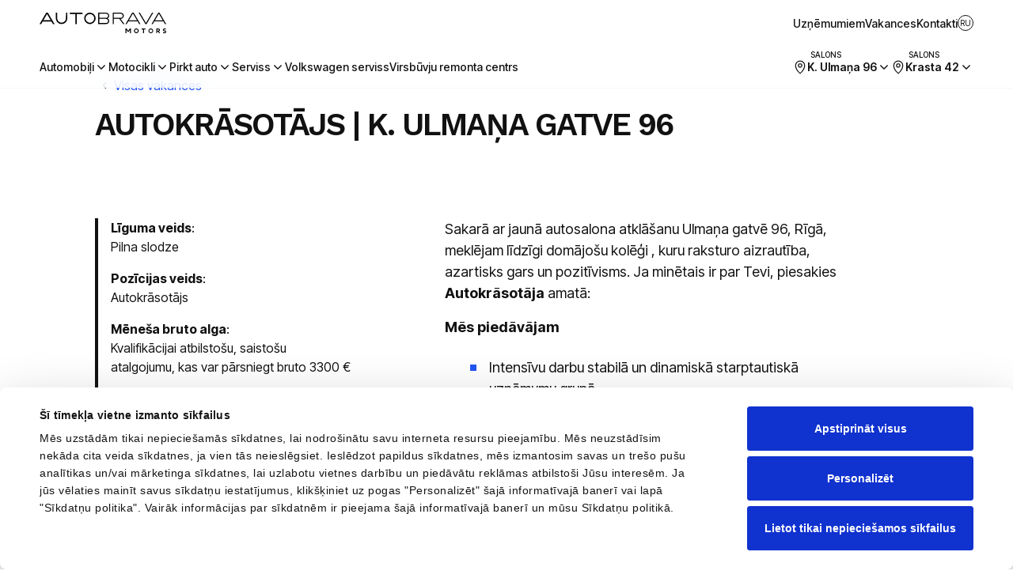

--- FILE ---
content_type: text/html; charset=UTF-8
request_url: https://www.autobrava.lv/vakance/autokrasotajs/
body_size: 26907
content:

<!doctype html>

<html lang="lv-LV">

<head>
  <meta charset="UTF-8">

    
  <meta property="og:title" content="AUTOKRĀSOTĀJS | K. ULMAŅA GATVE 96" /><meta property="og:url" content="https://www.autobrava.lv/vakance/autokrasotajs/" /><meta property="og:locale" content="lv_LV" /><meta property="og:site_name" content="Autobrava Motors" />
  
  <link rel="icon" type="image/png" href="/favicon-16x16.png" sizes="16x16">
<link rel="icon" type="image/png" href="/favicon-32x32.png" sizes="32x32">
<link rel="icon" type="image/png" href="/favicon-64x64.png" sizes="64x64">

<link rel="icon" href="/favicon.svg" type="image/svg+xml">

<link rel="apple-touch-icon" href="/apple-touch-icon.png" sizes="180x180">

<link rel="mask-icon" href="/safari-pinned-tab.svg" color="#888888">

<link rel="manifest" href="/manifest.json">

<meta name="msapplication-TileColor" content="#ffffff">
<meta name="theme-color" content="#ffffff">


  <meta name="viewport" content="width=device-width, initial-scale=1, shrink-to-fit=no">

  
  <!-- Google Tag Manager -->
<script>
(function(w, d, s, l, i) {
    w[l] = w[l] || [];
    w[l].push({
        'gtm.start':
        new Date().getTime(),
        event: 'gtm.js'
    });
    var f = d.getElementsByTagName(s)[0],
        j = d.createElement(s),
        dl = l != 'dataLayer' ? '&l=' + l : '';
    j.async = true;
    j.src =
    '//www.googletagmanager.com/gtm.js?id=' + i + dl;
    f.parentNode.insertBefore(j, f);
})(window, document, 'script', 'dataLayer', 'GTM-N3RH36');
</script>
<!-- End Google Tag Manager --><title>AUTOKRĀSOTĀJS | K. ULMAŅA GATVE 96 &#8211; Autobrava Motors</title>
<meta name='robots' content='max-image-preview:large' />
<link rel="alternate" hreflang="lv" href="https://www.autobrava.lv/vakance/autokrasotajs/" />
<link rel="alternate" hreflang="ru" href="https://www.autobrava.lv/ru/вакансия/autokrasotajs/" />
<link rel="alternate" hreflang="x-default" href="https://www.autobrava.lv/vakance/autokrasotajs/" />
<style id='wp-img-auto-sizes-contain-inline-css' type='text/css'>
img:is([sizes=auto i],[sizes^="auto," i]){contain-intrinsic-size:3000px 1500px}
/*# sourceURL=wp-img-auto-sizes-contain-inline-css */
</style>
<style id='classic-theme-styles-inline-css' type='text/css'>
/*! This file is auto-generated */
.wp-block-button__link{color:#fff;background-color:#32373c;border-radius:9999px;box-shadow:none;text-decoration:none;padding:calc(.667em + 2px) calc(1.333em + 2px);font-size:1.125em}.wp-block-file__button{background:#32373c;color:#fff;text-decoration:none}
/*# sourceURL=/wp-includes/css/classic-themes.min.css */
</style>
<link rel='stylesheet' id='cf7mls-css' href='https://www.autobrava.lv/wp-content/plugins/ninjateam-cf7-multi-step-pro/assets/frontend/css/cf7mls.css?ver=2.7.7' type='text/css' media='all' />
<link rel='stylesheet' id='cf7mls_progress_bar-css' href='https://www.autobrava.lv/wp-content/plugins/ninjateam-cf7-multi-step-pro/assets/frontend/css/progress_bar.css?ver=2.7.7' type='text/css' media='all' />
<link rel='stylesheet' id='cf7mls_animate-css' href='https://www.autobrava.lv/wp-content/plugins/ninjateam-cf7-multi-step-pro/assets/frontend/animate/animate.min.css?ver=2.7.7' type='text/css' media='all' />
<link rel='stylesheet' id='contact-form-7-css' href='https://www.autobrava.lv/wp-content/plugins/contact-form-7/includes/css/styles.css?ver=6.1.4' type='text/css' media='all' />
<link rel='stylesheet' id='wpa-css-css' href='https://www.autobrava.lv/wp-content/plugins/honeypot/includes/css/wpa.css?ver=2.3.04' type='text/css' media='all' />
<link rel='stylesheet' id='stylesheet-css' href='https://www.autobrava.lv/wp-content/themes/autobrava/style.css?ver=1769000040' type='text/css' media='all' />
<script type="text/javascript" src="https://www.autobrava.lv/wp-includes/js/jquery/jquery.min.js?ver=3.7.1" id="jquery-core-js"></script>
<script type="text/javascript" src="https://www.autobrava.lv/wp-includes/js/jquery/jquery-migrate.min.js?ver=3.4.1" id="jquery-migrate-js"></script>
<script type="text/javascript" src="https://www.autobrava.lv/wp-content/themes/autobrava/dist/node_modules/bootstrap-datepicker/dist/js/bootstrap-datepicker.min.js?ver=1733947900" id="bootstrap-datepicker-js"></script>
<script type="text/javascript" src="https://www.autobrava.lv/wp-content/themes/autobrava/dist/node_modules/bootstrap-datepicker/dist/locales/bootstrap-datepicker.lv.min.js?ver=1733947900" id="datepicker-lv-locale-js"></script>
<script type="text/javascript" src="https://www.autobrava.lv/wp-content/themes/autobrava/dist/js/critical-min.js?ver=1734847175" id="critical-scripts-js"></script>
<script type="text/javascript" src="https://www.autobrava.lv/wp-content/themes/autobrava/dist/js/main-min.js?ver=1761341023" id="theme-scripts-js"></script>
<meta name="generator" content="WPML ver:4.8.6 stt:31,45;" />

  <script type="text/javascript">
    var ajaxurl = 'https://www.autobrava.lv/wp-admin/admin-ajax.php';
  </script>

<style id='global-styles-inline-css' type='text/css'>
:root{--wp--preset--aspect-ratio--square: 1;--wp--preset--aspect-ratio--4-3: 4/3;--wp--preset--aspect-ratio--3-4: 3/4;--wp--preset--aspect-ratio--3-2: 3/2;--wp--preset--aspect-ratio--2-3: 2/3;--wp--preset--aspect-ratio--16-9: 16/9;--wp--preset--aspect-ratio--9-16: 9/16;--wp--preset--color--black: #000000;--wp--preset--color--cyan-bluish-gray: #abb8c3;--wp--preset--color--white: #ffffff;--wp--preset--color--pale-pink: #f78da7;--wp--preset--color--vivid-red: #cf2e2e;--wp--preset--color--luminous-vivid-orange: #ff6900;--wp--preset--color--luminous-vivid-amber: #fcb900;--wp--preset--color--light-green-cyan: #7bdcb5;--wp--preset--color--vivid-green-cyan: #00d084;--wp--preset--color--pale-cyan-blue: #8ed1fc;--wp--preset--color--vivid-cyan-blue: #0693e3;--wp--preset--color--vivid-purple: #9b51e0;--wp--preset--gradient--vivid-cyan-blue-to-vivid-purple: linear-gradient(135deg,rgb(6,147,227) 0%,rgb(155,81,224) 100%);--wp--preset--gradient--light-green-cyan-to-vivid-green-cyan: linear-gradient(135deg,rgb(122,220,180) 0%,rgb(0,208,130) 100%);--wp--preset--gradient--luminous-vivid-amber-to-luminous-vivid-orange: linear-gradient(135deg,rgb(252,185,0) 0%,rgb(255,105,0) 100%);--wp--preset--gradient--luminous-vivid-orange-to-vivid-red: linear-gradient(135deg,rgb(255,105,0) 0%,rgb(207,46,46) 100%);--wp--preset--gradient--very-light-gray-to-cyan-bluish-gray: linear-gradient(135deg,rgb(238,238,238) 0%,rgb(169,184,195) 100%);--wp--preset--gradient--cool-to-warm-spectrum: linear-gradient(135deg,rgb(74,234,220) 0%,rgb(151,120,209) 20%,rgb(207,42,186) 40%,rgb(238,44,130) 60%,rgb(251,105,98) 80%,rgb(254,248,76) 100%);--wp--preset--gradient--blush-light-purple: linear-gradient(135deg,rgb(255,206,236) 0%,rgb(152,150,240) 100%);--wp--preset--gradient--blush-bordeaux: linear-gradient(135deg,rgb(254,205,165) 0%,rgb(254,45,45) 50%,rgb(107,0,62) 100%);--wp--preset--gradient--luminous-dusk: linear-gradient(135deg,rgb(255,203,112) 0%,rgb(199,81,192) 50%,rgb(65,88,208) 100%);--wp--preset--gradient--pale-ocean: linear-gradient(135deg,rgb(255,245,203) 0%,rgb(182,227,212) 50%,rgb(51,167,181) 100%);--wp--preset--gradient--electric-grass: linear-gradient(135deg,rgb(202,248,128) 0%,rgb(113,206,126) 100%);--wp--preset--gradient--midnight: linear-gradient(135deg,rgb(2,3,129) 0%,rgb(40,116,252) 100%);--wp--preset--font-size--small: 13px;--wp--preset--font-size--medium: 20px;--wp--preset--font-size--large: 36px;--wp--preset--font-size--x-large: 42px;--wp--preset--spacing--20: 0.44rem;--wp--preset--spacing--30: 0.67rem;--wp--preset--spacing--40: 1rem;--wp--preset--spacing--50: 1.5rem;--wp--preset--spacing--60: 2.25rem;--wp--preset--spacing--70: 3.38rem;--wp--preset--spacing--80: 5.06rem;--wp--preset--shadow--natural: 6px 6px 9px rgba(0, 0, 0, 0.2);--wp--preset--shadow--deep: 12px 12px 50px rgba(0, 0, 0, 0.4);--wp--preset--shadow--sharp: 6px 6px 0px rgba(0, 0, 0, 0.2);--wp--preset--shadow--outlined: 6px 6px 0px -3px rgb(255, 255, 255), 6px 6px rgb(0, 0, 0);--wp--preset--shadow--crisp: 6px 6px 0px rgb(0, 0, 0);}:where(.is-layout-flex){gap: 0.5em;}:where(.is-layout-grid){gap: 0.5em;}body .is-layout-flex{display: flex;}.is-layout-flex{flex-wrap: wrap;align-items: center;}.is-layout-flex > :is(*, div){margin: 0;}body .is-layout-grid{display: grid;}.is-layout-grid > :is(*, div){margin: 0;}:where(.wp-block-columns.is-layout-flex){gap: 2em;}:where(.wp-block-columns.is-layout-grid){gap: 2em;}:where(.wp-block-post-template.is-layout-flex){gap: 1.25em;}:where(.wp-block-post-template.is-layout-grid){gap: 1.25em;}.has-black-color{color: var(--wp--preset--color--black) !important;}.has-cyan-bluish-gray-color{color: var(--wp--preset--color--cyan-bluish-gray) !important;}.has-white-color{color: var(--wp--preset--color--white) !important;}.has-pale-pink-color{color: var(--wp--preset--color--pale-pink) !important;}.has-vivid-red-color{color: var(--wp--preset--color--vivid-red) !important;}.has-luminous-vivid-orange-color{color: var(--wp--preset--color--luminous-vivid-orange) !important;}.has-luminous-vivid-amber-color{color: var(--wp--preset--color--luminous-vivid-amber) !important;}.has-light-green-cyan-color{color: var(--wp--preset--color--light-green-cyan) !important;}.has-vivid-green-cyan-color{color: var(--wp--preset--color--vivid-green-cyan) !important;}.has-pale-cyan-blue-color{color: var(--wp--preset--color--pale-cyan-blue) !important;}.has-vivid-cyan-blue-color{color: var(--wp--preset--color--vivid-cyan-blue) !important;}.has-vivid-purple-color{color: var(--wp--preset--color--vivid-purple) !important;}.has-black-background-color{background-color: var(--wp--preset--color--black) !important;}.has-cyan-bluish-gray-background-color{background-color: var(--wp--preset--color--cyan-bluish-gray) !important;}.has-white-background-color{background-color: var(--wp--preset--color--white) !important;}.has-pale-pink-background-color{background-color: var(--wp--preset--color--pale-pink) !important;}.has-vivid-red-background-color{background-color: var(--wp--preset--color--vivid-red) !important;}.has-luminous-vivid-orange-background-color{background-color: var(--wp--preset--color--luminous-vivid-orange) !important;}.has-luminous-vivid-amber-background-color{background-color: var(--wp--preset--color--luminous-vivid-amber) !important;}.has-light-green-cyan-background-color{background-color: var(--wp--preset--color--light-green-cyan) !important;}.has-vivid-green-cyan-background-color{background-color: var(--wp--preset--color--vivid-green-cyan) !important;}.has-pale-cyan-blue-background-color{background-color: var(--wp--preset--color--pale-cyan-blue) !important;}.has-vivid-cyan-blue-background-color{background-color: var(--wp--preset--color--vivid-cyan-blue) !important;}.has-vivid-purple-background-color{background-color: var(--wp--preset--color--vivid-purple) !important;}.has-black-border-color{border-color: var(--wp--preset--color--black) !important;}.has-cyan-bluish-gray-border-color{border-color: var(--wp--preset--color--cyan-bluish-gray) !important;}.has-white-border-color{border-color: var(--wp--preset--color--white) !important;}.has-pale-pink-border-color{border-color: var(--wp--preset--color--pale-pink) !important;}.has-vivid-red-border-color{border-color: var(--wp--preset--color--vivid-red) !important;}.has-luminous-vivid-orange-border-color{border-color: var(--wp--preset--color--luminous-vivid-orange) !important;}.has-luminous-vivid-amber-border-color{border-color: var(--wp--preset--color--luminous-vivid-amber) !important;}.has-light-green-cyan-border-color{border-color: var(--wp--preset--color--light-green-cyan) !important;}.has-vivid-green-cyan-border-color{border-color: var(--wp--preset--color--vivid-green-cyan) !important;}.has-pale-cyan-blue-border-color{border-color: var(--wp--preset--color--pale-cyan-blue) !important;}.has-vivid-cyan-blue-border-color{border-color: var(--wp--preset--color--vivid-cyan-blue) !important;}.has-vivid-purple-border-color{border-color: var(--wp--preset--color--vivid-purple) !important;}.has-vivid-cyan-blue-to-vivid-purple-gradient-background{background: var(--wp--preset--gradient--vivid-cyan-blue-to-vivid-purple) !important;}.has-light-green-cyan-to-vivid-green-cyan-gradient-background{background: var(--wp--preset--gradient--light-green-cyan-to-vivid-green-cyan) !important;}.has-luminous-vivid-amber-to-luminous-vivid-orange-gradient-background{background: var(--wp--preset--gradient--luminous-vivid-amber-to-luminous-vivid-orange) !important;}.has-luminous-vivid-orange-to-vivid-red-gradient-background{background: var(--wp--preset--gradient--luminous-vivid-orange-to-vivid-red) !important;}.has-very-light-gray-to-cyan-bluish-gray-gradient-background{background: var(--wp--preset--gradient--very-light-gray-to-cyan-bluish-gray) !important;}.has-cool-to-warm-spectrum-gradient-background{background: var(--wp--preset--gradient--cool-to-warm-spectrum) !important;}.has-blush-light-purple-gradient-background{background: var(--wp--preset--gradient--blush-light-purple) !important;}.has-blush-bordeaux-gradient-background{background: var(--wp--preset--gradient--blush-bordeaux) !important;}.has-luminous-dusk-gradient-background{background: var(--wp--preset--gradient--luminous-dusk) !important;}.has-pale-ocean-gradient-background{background: var(--wp--preset--gradient--pale-ocean) !important;}.has-electric-grass-gradient-background{background: var(--wp--preset--gradient--electric-grass) !important;}.has-midnight-gradient-background{background: var(--wp--preset--gradient--midnight) !important;}.has-small-font-size{font-size: var(--wp--preset--font-size--small) !important;}.has-medium-font-size{font-size: var(--wp--preset--font-size--medium) !important;}.has-large-font-size{font-size: var(--wp--preset--font-size--large) !important;}.has-x-large-font-size{font-size: var(--wp--preset--font-size--x-large) !important;}
/*# sourceURL=global-styles-inline-css */
</style>
</head>


<body class="wp-singular vacancy-template-default single single-vacancy postid-78614 wp-theme-autobrava chat-unavailable nav-sticky">

  <!-- Google Tag Manager -->
<noscript>
    <iframe src="//www.googletagmanager.com/ns.html?id=GTM-N3RH36" height="0" width="0" style="display:none;visibility:hidden"></iframe>
</noscript>
<!-- End Google Tag Manager -->
<nav class="ab-nav nav-desktop">

  <div class="head">
    <div class="container-fluid">
      <div class="inner">

        <a href="https://www.autobrava.lv/" class="logo"><svg xmlns="http://www.w3.org/2000/svg" viewBox="0 0 433.78 70.6">
  <g>
    <g>
      <path d="M158.55,5.74a19.57,19.57,0,1,1-5.74,13.84,19.49,19.49,0,0,1,5.74-13.84m-31-1V39.16h-4.71V4.72H103.64V0h43.19V4.72ZM60.33,0l0,19.36h0v0a15.07,15.07,0,0,0,15,15.05h0A15.11,15.11,0,0,0,90.47,19.36L90.53,0h4.7l-.06,19.36a19.8,19.8,0,0,1-19.79,19.8h0A19.79,19.79,0,0,1,55.58,19.4v0h0L55.63,0ZM38,25.82,25.66,4.67,13.28,25.82ZM28.39,0,51.31,39.16H45.85L40.8,30.54H10.51l-5,8.62H0L22.92,0Zm176,17.8V3.57h23.42a7.11,7.11,0,0,1,5,12.14h0a7.09,7.09,0,0,1-5,2.09Zm0,17.79V21.37h23.42a7.11,7.11,0,0,1,5,12.13h0a7.09,7.09,0,0,1-5,2.09Zm0-35.59H200.8V39.16h27a10.69,10.69,0,0,0,5.9-19.58,11.22,11.22,0,0,0,1.64-1.35A10.69,10.69,0,0,0,227.79,0Zm50,17.8V3.57H277.8a7.11,7.11,0,0,1,5,12.14h0a7.09,7.09,0,0,1-5,2.09Zm0-17.8h-3.57V39.16h3.57V21.37h18.78l13.12,17.79h4.43L277.59,21.37h.21a10.68,10.68,0,0,0,7.55-18.23A10.65,10.65,0,0,0,277.8,0ZM306,26.4,319.88,2.81,333.74,26.4ZM321.53,0h-4.14l-23,39.16h4.14l5.4-9.2h31.9l5.4,9.2h4.14L322.37,0Zm73.75,26.4L408.71,3.52,422.15,26.4ZM410.78,0h-4.14l-23,39.16h4.13l5.41-9.2h31.05l5.4,9.2h4.14ZM362.44,39.16h4.14L389.58,0h-4.14L364.51,35.64,343.58,0h-4.14Zm12.91,17.49A8.17,8.17,0,1,1,373,62.42,8.17,8.17,0,0,1,375.35,56.65Zm-17.5.75V70.57h-3.13V57.4H350V54.27h12.58V57.4Zm-32.16-.75a8.17,8.17,0,1,1-2.38,5.77A8.14,8.14,0,0,1,325.69,56.65Zm5.76.75a5,5,0,1,0,0,10,5,5,0,1,0,0-10Zm71.34,4.32h4.11a2.15,2.15,0,0,0,1.52-.63h0a2.17,2.17,0,0,0,.63-1.52,2.22,2.22,0,0,0-.63-1.54,2.12,2.12,0,0,0-1.51-.63h-4.13Zm6.12,2.74L413,70.57h-3.73l-3.86-5.7h-2.62V70.6h-3.13V54.27h7.26a5.23,5.23,0,0,1,3.72,1.56,5.26,5.26,0,0,1,0,7.47h0A5.34,5.34,0,0,1,408.91,64.46ZM303.65,62.52l5.5-8.25h3.76v16.3h-3.13V59l-4.64,7h-3l-4.64-7V70.57h-3.14V54.27h3.77ZM428.89,64a1.76,1.76,0,0,1,1.76,1.77,1.74,1.74,0,0,1-.5,1.23,1.52,1.52,0,0,1-1.11.48h-6.1v3.14H429a4.71,4.71,0,0,0,3.37-1.45,4.9,4.9,0,0,0-3.38-8.3h-1.69a1.59,1.59,0,0,1-1.14-.48,1.78,1.78,0,0,1,0-2.46,1.52,1.52,0,0,1,1.11-.48h4.89V54.27h-4.89A4.67,4.67,0,0,0,424,55.72a4.89,4.89,0,0,0,0,6.8A4.76,4.76,0,0,0,427.34,64ZM381.12,57.4a5,5,0,1,0,3.54,1.47A5,5,0,0,0,381.12,57.4ZM172.39,4.72A14.85,14.85,0,1,0,182.9,9.07,14.82,14.82,0,0,0,172.39,4.72Z" />
    </g>
  </g>
</svg>
</a>

        <ul class="nav-secondary">
          <li><a href="https://www.autobrava.lv/biznesa-klientiem/">Uzņēmumiem</a></li>
          <li><a href="https://www.autobrava.lv/vakances/">Vakances</a></li>
          <li><a href="https://www.autobrava.lv/kontakti/">Kontakti</a></li>
          <!--          <li><a href="https://cupradrive.lv" target="_blank">CUPRA abonēšana</a></li>-->
        </ul>

        <ul class="lang-switcher"><li class="lv active"><a href="https://www.autobrava.lv/vakance/autokrasotajs/" title="Latviešu"><span class="lang">lv</span></a></li><li class="ru"><a href="https://www.autobrava.lv/ru/вакансия/autokrasotajs/" title="Русский"><span class="lang">ru</span></a></li></ul>
      </div>
    </div>
  </div>

  <div class="container-fluid">
    <ul class="nav-primary">

      <li><a href="https://www.autobrava.lv/jauni-modeli/" data-panel="models">Automobiļi</a></li>
      <li><a href="" data-panel="moto">Motocikli</a></li>
      <li><a href="https://www.autobrava.lv/piedavajumi/" data-panel="buy-new">Pirkt auto</a></li>
<!--      <li><a href="https://mazlietoti.autobrava.lv" target="_blank">Pirkt mazlietotu</a></li>-->
      <li><a href="https://www.autobrava.lv/serviss/pakalpojumi/" data-panel="service">Serviss</a></li>
      <li><a href="https://www.autobrava.lv/serviss/volkswagen/">Volkswagen serviss</a></li>
      <li><a href="https://www.autobrava.lv/serviss/virsbuvju-remonts/">Virsbūvju remonta centrs</a></li>

      <li class="location">
        <a href="" data-panel="location-ulmana">
          <span class="label">Salons</span>
          <svg class="icon" width="18" height="18" viewBox="0 0 18 18" fill="none" xmlns="http://www.w3.org/2000/svg">
            <path d="M14.73 6.855C14.73 11.865 9 16.875 9 16.875C9 16.875 3.27 11.865 3.27 6.855C3.27 5.33531 3.8737 3.87786 4.94828 2.80328C6.02287 1.72869 7.48031 1.125 9 1.125C10.5197 1.125 11.9771 1.72869 13.0517 2.80328C14.1263 3.87786 14.73 5.33531 14.73 6.855Z" stroke="#111111" stroke-width="1.2" stroke-miterlimit="10" />
            <path d="M9 9C10.1846 9 11.145 8.03965 11.145 6.855C11.145 5.67035 10.1846 4.71 9 4.71C7.81534 4.71 6.855 5.67035 6.855 6.855C6.855 8.03965 7.81534 9 9 9Z" stroke="#111111" stroke-width="1.2" stroke-miterlimit="10" />
          </svg>
          <span class="title">K. Ulmaņa 96</span>
<!--          <span class="business-hours">— atvērsies 1. februārī</span>-->
        </a>
      </li>

      <li class="location">
        <a href="" data-panel="location-krasta">
          <span class="label">Salons</span>
          <svg class="icon" width="18" height="18" viewBox="0 0 18 18" fill="none" xmlns="http://www.w3.org/2000/svg">
            <path d="M14.73 6.855C14.73 11.865 9 16.875 9 16.875C9 16.875 3.27 11.865 3.27 6.855C3.27 5.33531 3.8737 3.87786 4.94828 2.80328C6.02287 1.72869 7.48031 1.125 9 1.125C10.5197 1.125 11.9771 1.72869 13.0517 2.80328C14.1263 3.87786 14.73 5.33531 14.73 6.855Z" stroke="#111111" stroke-width="1.2" stroke-miterlimit="10" />
            <path d="M9 9C10.1846 9 11.145 8.03965 11.145 6.855C11.145 5.67035 10.1846 4.71 9 4.71C7.81534 4.71 6.855 5.67035 6.855 6.855C6.855 8.03965 7.81534 9 9 9Z" stroke="#111111" stroke-width="1.2" stroke-miterlimit="10" />
          </svg>
          <span class="title">Krasta 42</span>
          <!--          <span class="business-hours">— atvērsies 2025. gada sākumā</span>-->
        </a>
      </li>

    </ul>
  </div>

  <div class="container-fluid">
    <div class="panels" style="--nav-desktop-flyout-height: 500px;">

      <div class="panel" data-panel="models">

        <div class="panel-models">

          <div class="panel-navs">

            <ul class="brands">
              <li class="active">
                <a href="" data-brand="cupra">
                  <span class="title">CUPRA modeļi</span>
                  <span class="image">

                    <svg width="313pt" height="206pt" viewBox="0 0 313 206" version="1.1" xmlns="http://www.w3.org/2000/svg">
                      <path fill="#111111" opacity="1.00" d=" M 64.87 0.95 C 94.77 11.35 124.51 22.23 154.48 32.42 C 155.54 32.83 156.59 32.83 157.65 32.42 C 187.57 22.18 217.29 11.39 247.14 0.95 C 236.55 17.83 225.86 34.65 215.04 51.38 C 210.04 49.23 204.89 47.44 199.85 45.38 C 202.77 40.24 205.91 35.22 208.87 30.10 C 199.23 34.95 189.42 39.46 179.85 44.45 C 186.54 47.00 193.24 49.50 199.88 52.19 C 203.58 53.70 207.55 56.61 207.80 60.95 C 208.39 65.77 205.10 69.71 202.77 73.57 C 188.35 96.13 174.01 118.75 159.52 141.27 C 159.60 135.33 158.92 129.33 159.62 123.43 C 165.32 105.34 170.95 87.23 176.14 68.99 C 177.16 66.28 174.13 64.83 172.18 63.88 C 166.68 61.45 161.53 58.23 155.90 56.15 C 150.19 58.62 144.71 61.61 139.11 64.32 C 137.38 65.12 134.94 66.70 135.93 68.96 C 141.08 87.21 146.77 105.31 152.43 123.41 C 153.06 129.32 152.46 135.32 152.49 141.27 C 138.23 118.95 124.00 96.60 109.76 74.27 C 107.28 70.16 103.68 65.96 104.30 60.83 C 104.63 56.52 108.58 53.66 112.28 52.16 C 118.86 49.48 125.54 47.03 132.17 44.44 C 122.62 39.47 112.85 34.92 103.22 30.11 C 106.17 35.23 109.31 40.24 112.22 45.39 C 107.15 47.41 102.02 49.28 96.97 51.35 C 86.19 34.60 75.52 17.77 64.87 0.95 Z"></path>
                      <path fill="#111111" opacity="1.00" d=" M 128.23 205.19 C 128.33 195.33 128.16 185.48 128.32 175.62 C 144.54 175.73 160.77 175.59 176.99 175.68 C 180.16 175.57 183.86 177.16 184.49 180.58 C 184.88 183.93 184.79 187.33 184.55 190.68 C 184.35 194.38 180.47 196.62 177.05 196.38 C 163.82 196.41 150.59 196.36 137.35 196.39 C 137.36 199.35 137.37 202.30 137.41 205.26 C 134.35 205.34 131.29 205.30 128.23 205.19 M 137.32 182.31 C 137.36 184.61 137.38 186.91 137.43 189.22 C 149.99 189.10 162.55 189.33 175.11 189.11 C 177.39 187.79 175.84 184.62 176.27 182.50 C 163.30 182.06 150.30 182.41 137.32 182.31 Z"></path>
                      <path fill="#111111" opacity="1.00" d=" M 1.16 180.17 C 2.46 177.23 5.83 175.59 8.96 175.66 C 24.86 175.62 40.76 175.68 56.67 175.64 C 56.70 178.36 56.71 181.09 56.73 183.81 C 41.15 183.92 25.55 183.67 9.98 183.93 C 9.69 184.16 9.12 184.63 8.83 184.87 C 8.65 188.78 8.87 192.71 8.71 196.63 C 10.12 196.98 11.55 197.34 13.02 197.28 C 27.58 197.24 42.14 197.30 56.70 197.24 C 56.71 199.87 56.72 202.50 56.72 205.13 C 41.47 205.57 26.20 205.19 10.95 205.35 C 7.21 205.50 2.57 204.78 1.09 200.78 C 0.28 197.24 0.84 193.57 0.69 189.98 C 0.74 186.72 0.26 183.36 1.16 180.17 Z"></path>
                      <path fill="#111111" opacity="1.00" d=" M 64.31 198.01 C 64.28 190.55 64.26 183.09 64.35 175.64 C 67.61 175.65 70.88 175.63 74.15 175.69 C 74.26 182.84 74.03 190.00 74.29 197.15 C 86.39 197.39 98.50 197.25 110.60 197.23 C 111.10 190.05 110.72 182.85 110.83 175.67 C 114.13 175.65 117.43 175.66 120.73 175.62 C 120.80 183.07 120.82 190.53 120.75 197.99 C 120.79 201.99 117.00 205.33 113.09 205.26 C 101.73 205.60 90.36 205.15 78.99 205.35 C 75.71 205.34 72.37 205.54 69.16 204.73 C 66.44 203.71 64.16 201.02 64.31 198.01 Z"></path>
                      <path fill="#111111" opacity="1.00" d=" M 192.24 175.64 C 208.17 175.68 224.10 175.64 240.03 175.65 C 243.47 175.58 247.52 177.37 248.38 181.00 C 248.62 184.33 248.61 187.69 248.37 191.02 C 247.87 193.82 245.40 195.29 243.14 196.59 C 245.30 199.33 247.22 202.24 249.16 205.14 C 245.22 204.89 239.24 207.25 237.04 202.79 C 235.72 200.69 234.47 198.55 233.19 196.43 C 222.66 196.34 212.13 196.39 201.60 196.40 C 201.62 199.30 201.63 202.20 201.66 205.11 C 198.51 205.39 195.35 205.40 192.21 205.19 C 192.26 195.34 192.17 185.49 192.24 175.64 M 201.70 181.98 C 201.62 184.38 201.62 186.79 201.63 189.19 C 214.07 189.10 226.52 189.36 238.95 189.07 C 239.26 188.85 239.88 188.40 240.20 188.17 C 240.02 186.15 241.23 183.10 238.81 182.10 C 226.45 181.84 214.07 182.09 201.70 181.98 Z"></path>
                      <path fill="#111111" opacity="1.00" d=" M 256.18 182.99 C 256.05 178.48 260.76 175.34 264.94 175.65 C 280.72 175.64 296.50 175.68 312.28 175.63 C 312.33 185.48 312.45 195.34 312.16 205.19 C 309.42 205.31 306.65 205.57 303.92 205.23 C 302.68 202.64 303.73 199.26 303.43 196.39 C 290.75 196.38 278.07 196.39 265.39 196.38 C 265.37 199.34 265.39 202.31 265.41 205.28 C 262.34 205.36 259.28 205.32 256.22 205.19 C 256.31 197.79 256.03 190.39 256.18 182.99 M 265.43 182.40 C 265.39 184.67 265.40 186.94 265.44 189.22 C 278.08 189.15 290.73 189.20 303.38 189.19 C 303.40 186.90 303.41 184.62 303.44 182.33 C 290.77 182.33 278.10 182.20 265.43 182.40 Z"></path>
                    </svg>

                  </span>
                </a>
              </li>
              <li>
                <a href="" data-brand="seat">
                  <span class="title">SEAT modeļi</span>
                  <span class="image">

                    <svg width="51" height="40" viewBox="0 0 51 40" fill="none" xmlns="http://www.w3.org/2000/svg">
                      <path d="M36.2882 34.1686V36.3403H29.3986V35.7412C29.3986 34.7927 29.5483 34.1686 30.6467 34.1686H36.2882ZM30.2223 32.8206C28.4001 32.8206 27.5763 33.7942 27.5763 35.3169V39.6604H29.3986V37.6634H36.2882V39.6604H38.1105V32.8206H30.2223ZM40.3072 32.8206V34.1686H44.5758V39.6853H46.3981V34.1686H50.6667V32.8206H40.3072ZM15.9437 37.0393C15.9437 37.9879 16.1434 38.3373 17.1919 38.3373H24.7555V39.6853H16.7675C14.9452 39.6853 14.1215 38.8616 14.1215 37.3388V32.8456H24.7555V34.1936H15.9437V35.5415H24.406V36.8396H15.9437V37.0393ZM2.98817 35.1921C2.439 35.1421 2.33915 34.9424 2.33915 34.6179C2.33915 34.3184 2.51389 34.1187 2.93825 34.1187H11.2757V32.7957H2.71359C1.49042 32.7957 0.666656 33.2699 0.666656 34.6179C0.666656 35.9909 1.29072 36.4402 2.68862 36.565L9.45348 37.1391C9.97769 37.1891 10.1275 37.3638 10.1275 37.7382C10.1275 38.0877 9.97769 38.3124 9.5034 38.3124H1.01613V39.6604H9.65318C11.1509 39.6604 11.8 39.0613 11.8 37.6634C11.8 36.3903 11.2009 35.8661 9.75303 35.7412L2.98817 35.1921Z" fill="#111111"></path>
                      <path d="M11.1016 9.43077C11.1265 8.50716 11.1765 6.21061 11.2264 4.86263C11.2763 3.14021 11.6508 2.09178 12.3497 1.44276C13.3232 0.569069 14.4715 0.369368 17.2174 0.219593C23.5579 -0.129883 30.0232 -0.079958 38.136 0.494181C38.9847 0.544106 39.3093 0.718844 39.459 0.818694C39.8085 1.06832 39.8584 1.34291 39.9583 2.76577C40.0082 3.58954 40.133 5.78624 40.183 6.98444C37.3871 6.83467 32.6443 6.61001 28.5254 6.56008C24.4066 6.51016 20.6872 6.58504 20.2379 6.63497C19.3392 6.75978 18.9149 7.18414 18.79 7.35888L40.2329 11.3279V14.4482L11.1016 9.43077Z" fill="#111111"></path>
                      <path d="M11.076 10.9534L40.2073 16.3702C40.1824 17.169 40.1324 19.6653 40.0825 21.1131C40.0326 22.8355 39.6582 23.884 38.9592 24.533C37.9857 25.4067 36.8374 25.6064 34.0915 25.7562C27.751 26.1056 21.2857 26.0557 13.1729 25.4816C12.3242 25.4316 11.9996 25.2569 11.8499 25.1571C11.5004 24.9074 11.4505 24.6328 11.3506 23.21C11.2757 22.2364 11.1509 19.4157 11.101 18.4671C14.8703 18.7167 20.6367 18.9164 25.3297 18.9164C26.5029 18.9164 29.5733 18.9414 30.397 18.9414C31.0461 18.9414 31.8948 18.7666 32.3192 18.0927L11.076 14.4731V10.9534Z" fill="#111111"></path>
                    </svg>

                  </span>
                </a>
              </li>
              
                            <li>
                <a href="" data-brand="mg">
                  <span class="title">MG modeļi</span>
                  <span class="image">

                    <svg width="41" height="40" viewBox="0 0 41 40" fill="none" xmlns="http://www.w3.org/2000/svg">
                      <path d="M39.2654 12.9776C39.2361 12.5378 39.0602 12.1273 38.767 11.7754C38.0046 10.8958 36.304 8.98994 33.929 6.61493C31.554 4.23993 29.6482 2.5393 28.7686 1.77696C28.4461 1.48375 28.0063 1.30782 27.5664 1.2785C26.4522 1.19054 23.9599 1.04393 20.5001 1.04393C17.0402 1.04393 14.5479 1.19054 13.4337 1.2785C12.9939 1.30782 12.5834 1.48375 12.2315 1.77696C11.3519 2.5393 9.44601 4.23993 7.07101 6.61493C4.60804 9.0779 2.96605 10.9251 2.23303 11.7754C1.93982 12.098 1.76389 12.5378 1.73457 12.9776C1.64661 14.0918 1.5 16.5841 1.5 20.044C1.5 23.3866 1.64661 25.9668 1.73457 27.1104C1.76389 27.5502 1.93982 27.9607 2.23303 28.3125C2.96605 29.1628 4.60804 31.0394 7.07101 33.473C9.44601 35.848 11.3519 37.5487 12.2315 38.311C12.554 38.6042 12.9939 38.6922 13.4337 38.7215C14.5479 38.8095 17.0402 38.9561 20.5001 38.9561C23.9599 38.9561 26.4522 38.8095 27.5664 38.7215C28.0063 38.6922 28.4168 38.6042 28.7686 38.311C29.6482 37.5487 31.554 35.848 33.929 33.473C36.392 31.0101 38.0339 29.1628 38.767 28.3125C39.0602 27.9607 39.2361 27.5502 39.2654 27.1104C39.3534 25.9668 39.5 23.3866 39.5 20.044C39.5 16.5841 39.3534 14.1211 39.2654 12.9776ZM37.7701 26.6119C37.7407 26.9931 37.5941 27.3449 37.3596 27.6381C36.6852 28.4005 35.1898 30.1304 32.8734 32.4175C30.6452 34.6459 28.8566 36.2292 28.0649 36.9036C27.7717 37.1382 27.4198 37.2848 27.0387 37.3141C26.0124 37.4021 23.7254 37.5487 20.4707 37.5487C17.2161 37.5487 14.9291 37.4021 13.9028 37.3141C13.5216 37.2848 13.1698 37.1382 12.8766 36.9036C12.0849 36.2292 10.2963 34.6459 8.06792 32.4175C5.78088 30.1304 4.25618 28.4005 3.5818 27.6381C3.34723 27.3449 3.20063 26.9931 3.1713 26.6119C3.08334 25.5857 2.93674 23.1813 2.93674 20.044C2.93674 16.7893 3.08334 14.5023 3.1713 13.4761C3.20063 13.0949 3.34723 12.743 3.5818 12.4791C4.22686 11.7168 5.75156 9.98686 8.06792 7.67049C10.2963 5.44209 12.0849 3.85875 12.8766 3.18437C13.1698 2.9498 13.5216 2.80319 13.9028 2.77387C14.9291 2.68591 17.2161 2.5393 20.4707 2.5393C23.7254 2.5393 26.0124 2.68591 27.0387 2.77387C27.4198 2.80319 27.7717 2.9498 28.0649 3.18437C28.8566 3.85875 30.6452 5.44209 32.8734 7.67049C35.1018 9.89889 36.6852 11.6875 37.3596 12.4791C37.5941 12.7724 37.7407 13.1242 37.7701 13.5054C37.858 14.5316 38.0046 16.8187 38.0046 20.0733C38.0046 23.1813 37.858 25.5857 37.7701 26.6119Z" fill="#111111"/>
                      <path d="M35.6589 16.4669C35.6296 15.2061 35.5419 14.0919 35.4833 13.828C35.4247 13.7401 35.2778 13.5641 35.2191 13.4762C34.1342 12.2447 33.02 11.0425 31.554 9.57648C28.6513 6.70301 27.0973 5.32492 26.7162 5.06103C26.4229 5.03171 25.8952 4.97307 24.4584 4.91442C23.3149 4.85578 21.8782 4.82646 21.7609 4.82646C21.7609 5.09035 21.7316 24.1197 21.7609 34.9684C21.7609 35.1737 21.7609 35.2323 21.7609 35.2323C21.7609 35.2323 25.1035 35.2616 26.7162 35.027C27.8304 34.0888 29.9122 32.1243 31.4663 30.5996C33.1083 28.9577 34.5154 27.433 34.8673 27.0225C35.0139 26.8466 35.3657 26.4947 35.5123 26.2308C35.5417 26.0256 35.5419 25.8497 35.5713 25.4685C35.6886 23.5626 35.7179 20.1321 35.7179 20.0148C35.5713 20.0148 30.5572 20.0148 30.4399 20.0148C30.4399 20.1027 30.4399 22.6537 30.4399 22.6537C30.4986 22.6537 32.9031 22.6537 32.991 22.6537C32.991 22.7123 32.9321 24.8234 32.8734 25.1753C32.6975 25.4392 32.3753 25.7324 32.0527 26.0842C31.6716 26.4947 31.1438 27.0518 30.0588 28.166C28.71 29.5734 26.5696 31.5378 25.6313 32.3882C25.6313 32.2709 25.602 7.90517 25.6313 7.67061C25.8658 7.87585 26.4816 8.43295 26.6282 8.57956C27.7717 9.66444 28.9739 10.7786 29.9708 11.7756C31.4074 13.2709 32.8441 14.8249 32.9028 14.9422C32.9321 15.0595 32.991 16.3496 32.991 16.4669C33.0497 16.4669 35.5417 16.4669 35.6589 16.4669Z" fill="#111111"/>
                      <path d="M15.3687 35.115C15.3687 30.365 15.3687 24.6768 15.3687 15.9685C15.3981 15.4114 15.3687 12.3913 15.3687 12.3913C15.3687 12.3913 15.3394 12.5379 15.2808 12.5672C14.6944 14.1212 13.9907 15.7339 13.3456 17.4638C12.4953 19.6629 11.7036 21.9206 11.0879 23.6213L11.0292 23.5626L9.24064 20.396L7.97984 18.1969C7.97984 18.1969 7.97984 20.8358 7.97984 21.0997C8.00916 23.504 8.0678 25.4392 8.18508 27.521C8.18508 27.7849 8.30237 29.2802 8.30237 29.2802C8.30237 29.2802 7.42274 28.4006 6.98292 27.9022C6.16193 27.0225 5.86872 26.7 5.51687 26.2308C5.37026 24.6475 5.2823 22.8882 5.31162 19.5163C5.34094 16.2617 5.48754 14.1212 5.48754 13.8574C5.48754 13.828 5.45822 13.828 5.57551 13.6814C5.81008 13.3882 6.98292 12.0688 7.27613 11.8049C7.42274 11.6876 7.45206 11.6583 7.45206 11.6583C7.45206 11.6583 7.59866 11.8928 7.68663 12.0101C8.18508 12.7432 9.09404 14.3558 9.94435 15.7925C10.4428 16.6722 10.5014 16.7308 10.5014 16.7308C10.5014 16.7308 11.1758 14.7077 12.8178 10.632C14.0786 7.524 15.3101 5.00239 15.3394 4.91442C15.4274 4.91442 16.3657 4.85578 17.3626 4.82646C18.3595 4.76782 19.1805 4.79714 19.2685 4.79714C19.2685 4.97307 19.2685 5.09035 19.2685 5.09035C19.2685 5.09035 19.2685 23.7386 19.2685 34.8511C19.2685 34.9684 19.2685 35.0564 19.2685 35.203C19.2098 35.203 19.0339 35.203 18.8873 35.203C17.3919 35.2323 15.7499 35.1443 15.3687 35.115Z" fill="#111111"/>
                    </svg>

                  </span>
                </a>
              </li>
                            
              <li>
                <a href="" data-brand="xpeng">
                  <span class="title">XPENG modeļi</span>
                  <span class="image">

                    <svg width="1208" height="450" viewBox="0 0 1208 450" fill="none" xmlns="http://www.w3.org/2000/svg">
                      <path d="M417.102 0.306258C419.861 0.306258 422.62 0.918775 425.379 1.83755L427.218 2.75632L598.267 93.4088C599.493 94.0213 600.413 95.2463 600.719 96.4714V131.691C600.719 133.222 600.106 134.447 599.187 135.366L427.218 227.55C424.766 228.775 422.007 229.694 419.248 230H385.222C380.93 230 378.785 225.406 380.624 222.037L463.39 127.097C464.922 125.26 467.068 124.341 469.214 123.728L561.176 118.828V112.703L469.214 107.803C467.068 107.803 464.616 106.884 463.083 105.353L380.317 10.4128C377.558 7.3502 379.398 0.918775 383.383 0.306258H417.102ZM822.654 0.306258C827.252 0.306258 829.705 5.51265 826.639 8.88149L743.874 103.822C742.034 105.965 739.582 107.19 736.823 107.19L644.861 112.091V118.216L736.823 123.116C739.582 123.116 742.034 124.647 743.874 126.485L826.639 221.425C829.705 224.794 827.252 230 822.654 230H790.774C787.402 230 783.724 229.081 780.658 227.55L609.916 136.897C608.383 135.979 607.463 134.447 607.463 132.61V97.3902C607.463 95.5526 608.383 94.0213 609.916 93.1025L780.965 2.45007C784.03 0.918775 787.402 0 791.081 0H822.654V0.306258Z" fill="#111111"/>
                      <path d="M39.7569 338.979L97.0292 379.976L154.302 338.979H189.888L114.823 392.805L194.058 449.7H158.472L97.0292 405.635L35.5866 449.7H0L79.2359 392.805L4.17031 338.979H39.7569ZM414.807 339.258C432.878 339.258 447.335 353.76 447.335 371.888C447.335 389.18 433.712 403.403 416.753 404.519H287.751V449.421H266.622V383.881H415.919C422.592 383.881 427.874 378.582 427.874 371.888C427.874 365.753 423.148 360.733 417.309 359.896H268.012V339.258H414.807ZM701.446 383.881V404.519H539.916V429.062H701.446V449.421H518.787V383.881H701.446ZM1208 338.7V359.338H1076.77C1057.59 359.338 1042.02 374.956 1042.02 393.921C1042.02 412.328 1056.48 427.388 1074.83 428.504H1184.92V403.961H1089.29V383.323H1206.05V449.421H1074.83C1044.25 449.421 1019.5 424.599 1019.5 394.2C1019.5 364.358 1042.86 340.373 1072.33 338.979H1208V338.7ZM953.055 338.7V449.421H931.925V338.7H953.055ZM797.641 338.7L932.204 426.552V449.421H929.145L794.027 361.569V449.421H772.898V338.7H797.641ZM701.446 338.7V359.338H518.787V338.7H701.446Z" fill="#111111"/>
                    </svg>

                  </span>
                </a>
              </li>

            </ul>

            <div class="aside">

              <p class="title">Pakalpojumi</p>

              <ul>
                <li><a href="https://www.autobrava.lv/pakalpojumi/auto-finansesana/">Līzings</a></li>
                <li><a href="https://www.autobrava.lv/pakalpojumi/auto-apdrosinasana/">Apdrošināšana</a></li>
                <li><a href="https://www.autobrava.lv/biznesa-klientiem/">Uzņēmumiem</a></li>
                <li><a href="https://cupradrive.lv/" target="_blank">CUPRA abonēšana</a></li>
              </ul>

            </div>

          </div>

          <div class="model-wrapper">

            <div class="models active" data-models="cupra">

              <div class="grid">

                <a href="https://www.autobrava.lv/jauni-modeli/cupra/ateca-2/" class="model"><picture class="load-lazy" data-iesrc="https://www.autobrava.lv/wp-content/uploads/2021/04/new-cupra-ateca-graphite-grey-car-e1725450477358-384x200.png"><source media="(min-width: 0px)" srcset="https://www.autobrava.lv/wp-content/uploads/2021/04/new-cupra-ateca-graphite-grey-car-e1725450477358-767x400.png 2x"><source media="(min-width: 0px)" srcset="https://www.autobrava.lv/wp-content/uploads/2021/04/new-cupra-ateca-graphite-grey-car-e1725450477358-384x200.png 1x"><img class="thumbnail" src="https://www.autobrava.lv/wp-content/uploads/2021/04/new-cupra-ateca-graphite-grey-car-e1725450477358-384x200.png"></picture><p class="brand-name">CUPRA</p><p class="model-title">Ateca</p></a><a href="https://www.autobrava.lv/jauni-modeli/cupra/leon-jaunais/" class="model"><picture class="load-lazy" data-iesrc="https://www.autobrava.lv/wp-content/uploads/2024/09/new-cupra-leon-enceladus-grey-matt-car-e1725371003624-398x200.png"><source media="(min-width: 0px)" srcset="https://www.autobrava.lv/wp-content/uploads/2024/09/new-cupra-leon-enceladus-grey-matt-car-e1725371003624-797x400.png 2x"><source media="(min-width: 0px)" srcset="https://www.autobrava.lv/wp-content/uploads/2024/09/new-cupra-leon-enceladus-grey-matt-car-e1725371003624-398x200.png 1x"><img class="thumbnail" src="https://www.autobrava.lv/wp-content/uploads/2024/09/new-cupra-leon-enceladus-grey-matt-car-e1725371003624-398x200.png"></picture><p class="brand-name">CUPRA</p><p class="model-title">Leon</p></a><a href="https://www.autobrava.lv/jauni-modeli/cupra/leon-sportstourer-3/" class="model"><picture class="load-lazy" data-iesrc="https://www.autobrava.lv/wp-content/uploads/2024/09/new-cupra-leon-sportstourer-graphene-grey-e1725370962201-431x200.png"><source media="(min-width: 0px)" srcset="https://www.autobrava.lv/wp-content/uploads/2024/09/new-cupra-leon-sportstourer-graphene-grey-e1725370962201-862x400.png 2x"><source media="(min-width: 0px)" srcset="https://www.autobrava.lv/wp-content/uploads/2024/09/new-cupra-leon-sportstourer-graphene-grey-e1725370962201-431x200.png 1x"><img class="thumbnail" src="https://www.autobrava.lv/wp-content/uploads/2024/09/new-cupra-leon-sportstourer-graphene-grey-e1725370962201-431x200.png"></picture><p class="brand-name">CUPRA</p><p class="model-title">Leon Sportstourer</p></a><a href="https://www.autobrava.lv/jauni-modeli/cupra/jaunais-formentor/" class="model"><picture class="load-lazy" data-iesrc="https://www.autobrava.lv/wp-content/uploads/2024/09/new-cupra-formentor-graphene-grey-car-e1725371063685-409x200.png"><source media="(min-width: 0px)" srcset="https://www.autobrava.lv/wp-content/uploads/2024/09/new-cupra-formentor-graphene-grey-car-e1725371063685-818x400.png 2x"><source media="(min-width: 0px)" srcset="https://www.autobrava.lv/wp-content/uploads/2024/09/new-cupra-formentor-graphene-grey-car-e1725371063685-409x200.png 1x"><img class="thumbnail" src="https://www.autobrava.lv/wp-content/uploads/2024/09/new-cupra-formentor-graphene-grey-car-e1725371063685-409x200.png"></picture><p class="brand-name">CUPRA</p><p class="model-title">Formentor</p></a><a href="https://www.autobrava.lv/jauni-modeli/cupra/terramar/" class="model"><picture class="load-lazy" data-iesrc="https://www.autobrava.lv/wp-content/uploads/2025/09/2026-2-355x200.png"><source media="(min-width: 0px)" srcset="https://www.autobrava.lv/wp-content/uploads/2025/09/2026-2-711x400.png 2x"><source media="(min-width: 0px)" srcset="https://www.autobrava.lv/wp-content/uploads/2025/09/2026-2-355x200.png 1x"><img class="thumbnail" src="https://www.autobrava.lv/wp-content/uploads/2025/09/2026-2-355x200.png"></picture><p class="brand-name">CUPRA</p><p class="model-title">Terramar</p></a><a href="https://www.autobrava.lv/jauni-modeli/cupra/born/" class="model"><picture class="load-lazy" data-iesrc="https://www.autobrava.lv/wp-content/uploads/2024/09/new-cupra-born-aurora-blue-car-e1725371150900-378x200.png"><source media="(min-width: 0px)" srcset="https://www.autobrava.lv/wp-content/uploads/2024/09/new-cupra-born-aurora-blue-car-e1725371150900-757x400.png 2x"><source media="(min-width: 0px)" srcset="https://www.autobrava.lv/wp-content/uploads/2024/09/new-cupra-born-aurora-blue-car-e1725371150900-378x200.png 1x"><img class="thumbnail" src="https://www.autobrava.lv/wp-content/uploads/2024/09/new-cupra-born-aurora-blue-car-e1725371150900-378x200.png"></picture><img class="icon" src="https://www.autobrava.lv/wp-content/themes/autobrava/img/ui-icons/electric.svg"><p class="brand-name">CUPRA</p><p class="model-title">Born</p></a><a href="https://www.autobrava.lv/jauni-modeli/cupra/tavascan/" class="model"><picture class="load-lazy" data-iesrc="https://www.autobrava.lv/wp-content/uploads/2024/09/new-cupra-tavascan-endurance-atacama-desert-car-e1725371101376-392x200.png"><source media="(min-width: 0px)" srcset="https://www.autobrava.lv/wp-content/uploads/2024/09/new-cupra-tavascan-endurance-atacama-desert-car-e1725371101376-784x400.png 2x"><source media="(min-width: 0px)" srcset="https://www.autobrava.lv/wp-content/uploads/2024/09/new-cupra-tavascan-endurance-atacama-desert-car-e1725371101376-392x200.png 1x"><img class="thumbnail" src="https://www.autobrava.lv/wp-content/uploads/2024/09/new-cupra-tavascan-endurance-atacama-desert-car-e1725371101376-392x200.png"></picture><img class="icon" src="https://www.autobrava.lv/wp-content/themes/autobrava/img/ui-icons/electric.svg"><p class="brand-name">CUPRA</p><p class="model-title">Tavascan</p></a>
              </div>

              <div class="cta">

                <a href="https://www.autobrava.lv/jauni-modeli/cupra/" class="btn btn-sm btn-dark btn-has-icon space-between">
                  <span>Visi CUPRA</span>
                  <svg width="24" height="24" viewBox="0 0 24 24" fill="none" xmlns="http://www.w3.org/2000/svg">
                    <path d="M21.5 12H0.5" stroke="white" stroke-width="1.2" stroke-miterlimit="10" />
                    <path d="M13.86 4.35999L21.5 12L13.86 19.64" stroke="white" stroke-width="1.2" stroke-miterlimit="10" />
                  </svg>
                </a>
                <a href="https://www.autobrava.lv/pieteikties/testa-brauciens/" class="btn btn-sm btn-outline-dark btn-has-icon space-between">
                  <span>Izmēģināt CUPRA</span>
                  <svg width="24" height="24" viewBox="0 0 24 24" fill="none" xmlns="http://www.w3.org/2000/svg">
                    <path d="M21.5 12H0.5" stroke="white" stroke-width="1.2" stroke-miterlimit="10" />
                    <path d="M13.86 4.35999L21.5 12L13.86 19.64" stroke="white" stroke-width="1.2" stroke-miterlimit="10" />
                  </svg>
                </a>

              </div>

            </div>
            
                        
            <div class="models" data-models="mg">

              <div class="grid">

                <a href="https://www.autobrava.lv/jauni-modeli/mg/3/" class="model"><picture class="load-lazy" data-iesrc="https://www.autobrava.lv/wp-content/uploads/2025/08/80247210166c5751c0966f717277487_0_0-c-e1754918970637-366x200.png"><source media="(min-width: 0px)" srcset="https://www.autobrava.lv/wp-content/uploads/2025/08/80247210166c5751c0966f717277487_0_0-c-e1754918970637-733x400.png 2x"><source media="(min-width: 0px)" srcset="https://www.autobrava.lv/wp-content/uploads/2025/08/80247210166c5751c0966f717277487_0_0-c-e1754918970637-366x200.png 1x"><img class="thumbnail" src="https://www.autobrava.lv/wp-content/uploads/2025/08/80247210166c5751c0966f717277487_0_0-c-e1754918970637-366x200.png"></picture><p class="label">0.99% likme + EURIBOR</p><p class="brand-name">MG</p><p class="model-title">3</p></a><a href="https://www.autobrava.lv/jauni-modeli/mg/3-hybrid/" class="model"><picture class="load-lazy" data-iesrc="https://www.autobrava.lv/wp-content/uploads/2025/08/mg-mg3-hybrid-2024-e1754919255167-389x200.png"><source media="(min-width: 0px)" srcset="https://www.autobrava.lv/wp-content/uploads/2025/08/mg-mg3-hybrid-2024-e1754919255167-777x400.png 2x"><source media="(min-width: 0px)" srcset="https://www.autobrava.lv/wp-content/uploads/2025/08/mg-mg3-hybrid-2024-e1754919255167-389x200.png 1x"><img class="thumbnail" src="https://www.autobrava.lv/wp-content/uploads/2025/08/mg-mg3-hybrid-2024-e1754919255167-389x200.png"></picture><p class="label">0.99% likme + EURIBOR</p><p class="brand-name">MG</p><p class="model-title">3 Hybrid+</p></a><a href="https://www.autobrava.lv/jauni-modeli/mg/zs-hybrid/" class="model"><picture class="load-lazy" data-iesrc="https://www.autobrava.lv/wp-content/uploads/2025/08/mg-zs-hybrid-comfort-e1754919989439-419x200.png"><source media="(min-width: 0px)" srcset="https://www.autobrava.lv/wp-content/uploads/2025/08/mg-zs-hybrid-comfort-e1754919989439-837x400.png 2x"><source media="(min-width: 0px)" srcset="https://www.autobrava.lv/wp-content/uploads/2025/08/mg-zs-hybrid-comfort-e1754919989439-419x200.png 1x"><img class="thumbnail" src="https://www.autobrava.lv/wp-content/uploads/2025/08/mg-zs-hybrid-comfort-e1754919989439-419x200.png"></picture><p class="label">0.99% likme + EURIBOR</p><p class="brand-name">MG</p><p class="model-title">ZS HYBRID+</p></a><a href="https://www.autobrava.lv/jauni-modeli/mg/hs/" class="model"><picture class="load-lazy" data-iesrc="https://www.autobrava.lv/wp-content/uploads/2025/06/2025-MG-HS-e1754918237796-398x200.png"><source media="(min-width: 0px)" srcset="https://www.autobrava.lv/wp-content/uploads/2025/06/2025-MG-HS-e1754918237796-797x400.png 2x"><source media="(min-width: 0px)" srcset="https://www.autobrava.lv/wp-content/uploads/2025/06/2025-MG-HS-e1754918237796-398x200.png 1x"><img class="thumbnail" src="https://www.autobrava.lv/wp-content/uploads/2025/06/2025-MG-HS-e1754918237796-398x200.png"></picture><p class="label">0.99% likme + EURIBOR</p><p class="brand-name">MG</p><p class="model-title">HS</p></a><a href="https://www.autobrava.lv/jauni-modeli/mg/4/" class="model"><picture class="load-lazy" data-iesrc="https://www.autobrava.lv/wp-content/uploads/2025/08/volcano-orange-e1754918651733-410x200.png"><source media="(min-width: 0px)" srcset="https://www.autobrava.lv/wp-content/uploads/2025/08/volcano-orange-e1754918651733-819x400.png 2x"><source media="(min-width: 0px)" srcset="https://www.autobrava.lv/wp-content/uploads/2025/08/volcano-orange-e1754918651733-410x200.png 1x"><img class="thumbnail" src="https://www.autobrava.lv/wp-content/uploads/2025/08/volcano-orange-e1754918651733-410x200.png"></picture><p class="label">0.99 likme + EURIBOR</p><img class="icon" src="https://www.autobrava.lv/wp-content/themes/autobrava/img/ui-icons/electric.svg"><p class="brand-name">MG</p><p class="model-title">4</p></a><a href="https://www.autobrava.lv/jauni-modeli/mg/hs-hybrid/" class="model"><picture class="load-lazy" data-iesrc="https://www.autobrava.lv/wp-content/uploads/2025/10/MG-Hybrid-WEB-401x200.png"><source media="(min-width: 0px)" srcset="https://www.autobrava.lv/wp-content/uploads/2025/10/MG-Hybrid-WEB.png 2x"><source media="(min-width: 0px)" srcset="https://www.autobrava.lv/wp-content/uploads/2025/10/MG-Hybrid-WEB-401x200.png 1x"><img class="thumbnail" src="https://www.autobrava.lv/wp-content/uploads/2025/10/MG-Hybrid-WEB-401x200.png"></picture><p class="label">0.99% likme + EURIBOR</p><p class="brand-name">MG</p><p class="model-title">HS HYBRID+</p></a><a href="https://www.autobrava.lv/jauni-modeli/mg/s5/" class="model"><picture class="load-lazy" data-iesrc="https://www.autobrava.lv/wp-content/uploads/2025/08/MG-S5-PNG-401x200.png"><source media="(min-width: 0px)" srcset="https://www.autobrava.lv/wp-content/uploads/2025/08/MG-S5-PNG.png 2x"><source media="(min-width: 0px)" srcset="https://www.autobrava.lv/wp-content/uploads/2025/08/MG-S5-PNG-401x200.png 1x"><img class="thumbnail" src="https://www.autobrava.lv/wp-content/uploads/2025/08/MG-S5-PNG-401x200.png"></picture><p class="label">0.99% likme + EURIBOR</p><img class="icon" src="https://www.autobrava.lv/wp-content/themes/autobrava/img/ui-icons/electric.svg"><p class="brand-name">MG</p><p class="model-title">S5</p></a><a href="https://www.autobrava.lv/jauni-modeli/mg/hs-phev/" class="model"><picture class="load-lazy" data-iesrc="https://www.autobrava.lv/wp-content/uploads/2025/06/hs-phev-configurator-sterling-silver-e1754916526303-384x200.webp"><source media="(min-width: 0px)" srcset="https://www.autobrava.lv/wp-content/uploads/2025/06/hs-phev-configurator-sterling-silver-e1754916526303-768x400.webp 2x"><source media="(min-width: 0px)" srcset="https://www.autobrava.lv/wp-content/uploads/2025/06/hs-phev-configurator-sterling-silver-e1754916526303-384x200.webp 1x"><img class="thumbnail" src="https://www.autobrava.lv/wp-content/uploads/2025/06/hs-phev-configurator-sterling-silver-e1754916526303-384x200.webp"></picture><p class="label">0.99% likme + EURIBOR</p><p class="brand-name">MG</p><p class="model-title">HS PHEV</p></a><a href="https://www.autobrava.lv/jauni-modeli/mg/cyberster/" class="model"><picture class="load-lazy" data-iesrc="https://www.autobrava.lv/wp-content/uploads/2025/06/Cyberster_CUTOUT_19INCH-1-425x200.avif"><source media="(min-width: 0px)" srcset="https://www.autobrava.lv/wp-content/uploads/2025/06/Cyberster_CUTOUT_19INCH-1.avif 2x"><source media="(min-width: 0px)" srcset="https://www.autobrava.lv/wp-content/uploads/2025/06/Cyberster_CUTOUT_19INCH-1-425x200.avif 1x"><img class="thumbnail" src="https://www.autobrava.lv/wp-content/uploads/2025/06/Cyberster_CUTOUT_19INCH-1-425x200.avif"></picture><p class="label">0.99% likme + EURIBOR</p><img class="icon" src="https://www.autobrava.lv/wp-content/themes/autobrava/img/ui-icons/electric.svg"><p class="brand-name">MG</p><p class="model-title">CYBERSTER</p></a>
              </div>

              <div class="cta">

                <a href="https://www.autobrava.lv/jauni-modeli/mg/" class="btn btn-sm btn-dark btn-has-icon space-between">
                  <span>Visi MG</span>
                  <svg width="24" height="24" viewBox="0 0 24 24" fill="none" xmlns="http://www.w3.org/2000/svg">
                    <path d="M21.5 12H0.5" stroke="white" stroke-width="1.2" stroke-miterlimit="10" />
                    <path d="M13.86 4.35999L21.5 12L13.86 19.64" stroke="white" stroke-width="1.2" stroke-miterlimit="10" />
                  </svg>
                </a>
                <a href="https://www.autobrava.lv/pieteikties/testa-brauciens/" class="btn btn-sm btn-outline-dark btn-has-icon space-between">
                  <span>Izmēģināt MG</span>
                  <svg width="24" height="24" viewBox="0 0 24 24" fill="none" xmlns="http://www.w3.org/2000/svg">
                    <path d="M21.5 12H0.5" stroke="white" stroke-width="1.2" stroke-miterlimit="10" />
                    <path d="M13.86 4.35999L21.5 12L13.86 19.64" stroke="white" stroke-width="1.2" stroke-miterlimit="10" />
                  </svg>
                </a>

              </div>

            </div>
            
                        
                        
            <div class="models" data-models="xpeng">

              <div class="grid">

                <a href="https://www.autobrava.lv/jauni-modeli/xpeng/g6/" class="model"><picture class="load-lazy" data-iesrc="https://www.autobrava.lv/wp-content/uploads/2025/09/model-663747765cf3b-545x200.png"><source media="(min-width: 0px)" srcset="https://www.autobrava.lv/wp-content/uploads/2025/09/model-663747765cf3b.png 2x"><source media="(min-width: 0px)" srcset="https://www.autobrava.lv/wp-content/uploads/2025/09/model-663747765cf3b-545x200.png 1x"><img class="thumbnail" src="https://www.autobrava.lv/wp-content/uploads/2025/09/model-663747765cf3b-545x200.png"></picture><img class="icon" src="https://www.autobrava.lv/wp-content/themes/autobrava/img/ui-icons/electric.svg"><p class="brand-name">XPENG</p><p class="model-title">G6</p></a><a href="https://www.autobrava.lv/jauni-modeli/xpeng/g9/" class="model"><picture class="load-lazy" data-iesrc="https://www.autobrava.lv/wp-content/uploads/2025/09/f47f36d9425c4e22b7a2f21ddb4a21b0-e1760450236974-543x200.png"><source media="(min-width: 0px)" srcset="https://www.autobrava.lv/wp-content/uploads/2025/09/f47f36d9425c4e22b7a2f21ddb4a21b0-e1760450236974-1085x400.png 2x"><source media="(min-width: 0px)" srcset="https://www.autobrava.lv/wp-content/uploads/2025/09/f47f36d9425c4e22b7a2f21ddb4a21b0-e1760450236974-543x200.png 1x"><img class="thumbnail" src="https://www.autobrava.lv/wp-content/uploads/2025/09/f47f36d9425c4e22b7a2f21ddb4a21b0-e1760450236974-543x200.png"></picture><img class="icon" src="https://www.autobrava.lv/wp-content/themes/autobrava/img/ui-icons/electric.svg"><p class="brand-name">XPENG</p><p class="model-title">G9</p></a>
              </div>

              <div class="cta">

                <a href="https://www.autobrava.lv/jauni-modeli/xpeng/" class="btn btn-sm btn-dark btn-has-icon space-between">
                  <span>Visi XPENG</span>
                  <svg width="24" height="24" viewBox="0 0 24 24" fill="none" xmlns="http://www.w3.org/2000/svg">
                    <path d="M21.5 12H0.5" stroke="white" stroke-width="1.2" stroke-miterlimit="10" />
                    <path d="M13.86 4.35999L21.5 12L13.86 19.64" stroke="white" stroke-width="1.2" stroke-miterlimit="10" />
                  </svg>
                </a>
                <a href="https://www.autobrava.lv/pieteikties/testa-brauciens/" class="btn btn-sm btn-outline-dark btn-has-icon space-between">
                  <span>Izmēģināt XPENG</span>
                  <svg width="24" height="24" viewBox="0 0 24 24" fill="none" xmlns="http://www.w3.org/2000/svg">
                    <path d="M21.5 12H0.5" stroke="white" stroke-width="1.2" stroke-miterlimit="10" />
                    <path d="M13.86 4.35999L21.5 12L13.86 19.64" stroke="white" stroke-width="1.2" stroke-miterlimit="10" />
                  </svg>
                </a>

              </div>

            </div>
            
            
            <div class="models" data-models="seat">

              <div class="grid">

                <a href="https://www.autobrava.lv/jauni-modeli/seat/arona/" class="model"><picture class="load-lazy" data-iesrc="https://www.autobrava.lv/wp-content/uploads/2020/12/seat-arona-pa-440x200.png"><source media="(min-width: 0px)" srcset="https://www.autobrava.lv/wp-content/uploads/2020/12/seat-arona-pa.png 2x"><source media="(min-width: 0px)" srcset="https://www.autobrava.lv/wp-content/uploads/2020/12/seat-arona-pa-440x200.png 1x"><img class="thumbnail" src="https://www.autobrava.lv/wp-content/uploads/2020/12/seat-arona-pa-440x200.png"></picture><p class="brand-name">SEAT</p><p class="model-title">Arona</p></a><a href="https://www.autobrava.lv/jauni-modeli/seat/leon/" class="model"><picture class="load-lazy" data-iesrc="https://www.autobrava.lv/wp-content/uploads/2021/01/new-seat-leon-2020-440x200.png"><source media="(min-width: 0px)" srcset="https://www.autobrava.lv/wp-content/uploads/2021/01/new-seat-leon-2020.png 2x"><source media="(min-width: 0px)" srcset="https://www.autobrava.lv/wp-content/uploads/2021/01/new-seat-leon-2020-440x200.png 1x"><img class="thumbnail" src="https://www.autobrava.lv/wp-content/uploads/2021/01/new-seat-leon-2020-440x200.png"></picture><p class="brand-name">SEAT</p><p class="model-title">Leon</p></a><a href="https://www.autobrava.lv/jauni-modeli/seat/leon-sportstourer/" class="model"><picture class="load-lazy" data-iesrc="https://www.autobrava.lv/wp-content/uploads/2020/12/new-seat-leon-sportstourer-2020-440x200.png"><source media="(min-width: 0px)" srcset="https://www.autobrava.lv/wp-content/uploads/2020/12/new-seat-leon-sportstourer-2020.png 2x"><source media="(min-width: 0px)" srcset="https://www.autobrava.lv/wp-content/uploads/2020/12/new-seat-leon-sportstourer-2020-440x200.png 1x"><img class="thumbnail" src="https://www.autobrava.lv/wp-content/uploads/2020/12/new-seat-leon-sportstourer-2020-440x200.png"></picture><p class="brand-name">SEAT</p><p class="model-title">Leon Sportstourer</p></a><a href="https://www.autobrava.lv/jauni-modeli/seat/ateca/" class="model"><picture class="load-lazy" data-iesrc="https://www.autobrava.lv/wp-content/uploads/2020/12/atecapa-default-xperience-atecapa-graphitegrey-windows-alltinted-004-440x200.png"><source media="(min-width: 0px)" srcset="https://www.autobrava.lv/wp-content/uploads/2020/12/atecapa-default-xperience-atecapa-graphitegrey-windows-alltinted-004.png 2x"><source media="(min-width: 0px)" srcset="https://www.autobrava.lv/wp-content/uploads/2020/12/atecapa-default-xperience-atecapa-graphitegrey-windows-alltinted-004-440x200.png 1x"><img class="thumbnail" src="https://www.autobrava.lv/wp-content/uploads/2020/12/atecapa-default-xperience-atecapa-graphitegrey-windows-alltinted-004-440x200.png"></picture><p class="brand-name">SEAT</p><p class="model-title">Ateca</p></a>
              </div>

              <div class="cta">

                <a href="https://www.autobrava.lv/jauni-modeli/seat/" class="btn btn-sm btn-dark btn-has-icon space-between">
                  <span>Visi SEAT</span>
                  <svg width="24" height="24" viewBox="0 0 24 24" fill="none" xmlns="http://www.w3.org/2000/svg">
                    <path d="M21.5 12H0.5" stroke="white" stroke-width="1.2" stroke-miterlimit="10" />
                    <path d="M13.86 4.35999L21.5 12L13.86 19.64" stroke="white" stroke-width="1.2" stroke-miterlimit="10" />
                  </svg>
                </a>
                <a href="https://www.autobrava.lv/pieteikties/testa-brauciens/" class="btn btn-sm btn-outline-dark btn-has-icon space-between">
                  <span>Izmēģināt SEAT</span>
                  <svg width="24" height="24" viewBox="0 0 24 24" fill="none" xmlns="http://www.w3.org/2000/svg">
                    <path d="M21.5 12H0.5" stroke="white" stroke-width="1.2" stroke-miterlimit="10" />
                    <path d="M13.86 4.35999L21.5 12L13.86 19.64" stroke="white" stroke-width="1.2" stroke-miterlimit="10" />
                  </svg>
                </a>

              </div>

            </div>

          </div>

        </div>

      </div>
      
      <div class="panel" data-panel="moto">

        <div class="panel-models">

          <div class="panel-navs">

            <ul class="brands">
              <li class="active">
                <a href="" data-brand="ducati">
                  <span class="title">DUCATI modeļi</span>
                  <span class="image">

                    <svg width="36" height="40" viewBox="0 0 36 40" fill="none" xmlns="http://www.w3.org/2000/svg">
<path fill-rule="evenodd" clip-rule="evenodd" d="M33.6489 16.3821C33.084 16.3208 28.4129 16.6735 27.8501 16.7286C25.9641 16.9132 24.1779 17.1233 22.3428 17.3947C18.9351 17.899 15.455 18.7903 12.6238 20.0475C10.2053 21.1214 6.79964 23.334 6.75211 26.5461C6.74385 27.0889 6.81067 27.042 7.18264 27.6351C7.72201 28.4969 8.46872 29.6176 9.05424 30.4098C10.8204 32.7987 14.0525 36.8499 16.5551 38.3688C17.3059 38.8248 17.9066 39.1265 18.8565 38.698C19.5419 38.3887 20.2129 37.8632 20.7013 37.4567C23.9788 34.7261 28.2138 29.1086 30.1977 25.2869C31.5499 22.681 32.8023 19.4523 33.6489 16.3821Z" fill="#111111"/>
<path fill-rule="evenodd" clip-rule="evenodd" d="M3.31159 18.3286C3.19561 18.4214 3.10578 18.4933 3.02886 18.5354C2.15334 15.7181 0.765308 11.0132 1.12558 7.90858C1.29435 6.45373 1.85438 5.87579 2.66308 5.23998C5.45223 3.046 11.1642 1.76681 15.6176 1.37486C20.155 0.975323 26.0563 1.88116 30.1701 3.52613C31.8895 4.2136 34.3391 5.32126 34.7944 7.31135C35.1691 8.94736 34.782 11.339 34.4692 13.0164C34.4136 13.3148 34.3448 13.6049 34.2761 13.8945C34.2113 14.1678 34.1466 14.4407 34.0931 14.7199C33.5831 14.7508 32.9306 14.7189 32.3573 14.6908C32.2151 14.6839 32.0778 14.6772 31.9488 14.6717C31.3019 14.6443 30.6055 14.6411 29.9398 14.638C29.886 14.6377 29.8323 14.6375 29.7789 14.6372C23.531 14.6076 15.2091 14.7633 9.25053 16.0301C7.57939 16.3855 5.76703 16.8636 4.30599 17.6558C3.82952 17.9141 3.5259 18.1571 3.31159 18.3286ZM19.5529 10.2556L17.6813 10.239C17.6007 10.558 17.3135 11.1876 16.8567 10.8707C16.4793 10.6089 16.9422 8.69187 17.2804 8.36191C17.4064 8.23861 17.6785 8.13804 17.8762 8.25032C18.0395 8.34287 18.0315 8.57748 18.0236 8.80814L18.0236 8.80824L18.0236 8.80834L18.0236 8.80845L18.0236 8.80856C18.0226 8.83873 18.0215 8.86883 18.0209 8.89853H19.845C19.9435 7.97685 19.8305 7.49741 19.2222 7.14334C18.0932 6.48618 15.3454 6.74381 14.7702 9.50196C14.421 11.1765 15.0155 12.2518 16.679 12.2828C18.1786 12.3111 19.3056 11.5169 19.5529 10.2556ZM14.7827 6.99738L12.7989 6.99463C12.705 7.58849 12.5149 8.45724 12.3436 9.24019L12.3435 9.24031L12.3435 9.24035L12.3435 9.24051C12.2772 9.54362 12.2136 9.83386 12.1596 10.0903L12.1584 10.0962C12.0844 10.4456 12.0084 10.8044 11.7022 10.877C11.2007 10.9955 11.2985 10.4285 11.3674 10.0986C11.4103 9.89304 11.4495 9.70317 11.4888 9.51272L11.489 9.51182L11.4891 9.51099L11.4892 9.51044L11.4894 9.50986L11.4894 9.50972L11.4895 9.50898L11.4906 9.50403C11.5201 9.361 11.5497 9.21752 11.581 9.06668C11.618 8.88825 11.6657 8.68418 11.7156 8.47006L11.7156 8.46999L11.7157 8.46994L11.7157 8.4699C11.8329 7.96739 11.9631 7.40958 11.9998 6.99807L10.0338 6.99463C9.95736 7.1324 9.35462 10.0876 9.29193 10.4595C9.03155 11.9998 10.2605 12.3559 11.6368 12.2746C13.8004 12.1479 14.0416 10.8521 14.3165 9.37471C14.3523 9.1823 14.3887 8.98683 14.43 8.79045C14.4589 8.65293 14.4953 8.49547 14.5338 8.32915C14.6386 7.87645 14.7586 7.35807 14.7827 6.99738ZM26.5219 8.38048L25.3088 8.37565L25.5961 6.99658L30.0674 6.99796C30.046 7.21426 29.8394 8.25442 29.7657 8.38668L28.5767 8.39425C28.4696 8.57071 28.3182 9.39872 28.2218 9.92589L28.2218 9.92593L28.2218 9.92602C28.1955 10.0697 28.1733 10.191 28.1572 10.2707C28.1285 10.4126 28.0984 10.5739 28.0667 10.7441L28.0667 10.7442L28.0667 10.7442L28.0666 10.7448L28.0666 10.7449L28.0666 10.7449C27.9775 11.223 27.8755 11.7706 27.7536 12.1519L25.7917 12.1485C25.7722 11.9747 25.9574 11.1533 26.1461 10.3159C26.3367 9.47036 26.5309 8.60855 26.5219 8.38048ZM29.3799 12.1396L31.3844 12.1451L32.448 7.00152L30.449 6.99463L29.3799 12.1396ZM3.42358 12.1409C3.66117 12.144 3.89937 12.1507 4.13642 12.1574C6.2066 12.2156 8.18859 12.2713 8.90061 9.91522C9.2595 8.72834 9.10382 7.62894 8.13668 7.21494C7.62105 6.99433 7.1262 6.9947 6.5131 6.99516L6.42765 6.9952C6.27177 6.9952 6.08768 6.99092 5.89262 6.98638C5.41019 6.97516 4.86071 6.96237 4.50507 7.00897L3.42358 12.1409ZM5.6272 10.9624C6.48619 11.0202 6.70938 10.4692 6.87126 9.76447L6.87834 9.73364C7.05518 8.96426 7.25292 8.10393 6.22718 8.1753L5.6272 10.9624ZM21.1077 12.1512L19.2244 12.1498C19.2594 11.9513 20.1843 10.2344 20.4783 9.6887L20.5374 9.57903L21.8758 6.99654C22.0472 6.99621 22.2516 6.99439 22.4716 6.99244C23.1638 6.98629 24.0111 6.97876 24.4769 7.01169L25.0169 12.1443C24.9232 12.1446 24.7855 12.1469 24.6247 12.1496C24.0313 12.1597 23.1231 12.1751 22.9497 12.1133L22.9263 11.3266L21.4907 11.3315L21.1077 12.1512ZM22.8924 10.0579L22.0789 10.0517C22.1305 9.82028 22.7822 8.32548 22.8993 8.19873L22.8924 10.0579Z" fill="#111111"/>
</svg>

                  </span>
                </a>
              </li>
            </ul>

            <div class="aside">

              <p class="title">Pakalpojumi</p>

              <ul>
                <li><a href="https://www.autobrava.lv/pakalpojumi/auto-finansesana/">Līzings</a></li>
                <li><a href="https://www.autobrava.lv/pakalpojumi/auto-apdrosinasana/">Apdrošināšana</a></li>
                <li><a href="https://www.autobrava.lv/biznesa-klientiem/">Uzņēmumiem</a></li>
              </ul>

            </div>

          </div>

          <div class="model-wrapper">

            <div class="models active" data-models="ducati">

              <div class="grid">

                <a href="https://www.autobrava.lv/jauni-modeli/ducati/scrambler-nightshift/" class="model"><picture class="load-lazy" data-iesrc="https://www.autobrava.lv/wp-content/uploads/2025/03/Scrambler-Nightshift-Next-Gen-riding-moto-hero-1024x576-1-356x200.png"><source media="(min-width: 0px)" srcset="https://www.autobrava.lv/wp-content/uploads/2025/03/Scrambler-Nightshift-Next-Gen-riding-moto-hero-1024x576-1-711x400.png 2x"><source media="(min-width: 0px)" srcset="https://www.autobrava.lv/wp-content/uploads/2025/03/Scrambler-Nightshift-Next-Gen-riding-moto-hero-1024x576-1-356x200.png 1x"><img class="thumbnail" src="https://www.autobrava.lv/wp-content/uploads/2025/03/Scrambler-Nightshift-Next-Gen-riding-moto-hero-1024x576-1-356x200.png"></picture><p class="brand-name">DUCATI</p><p class="model-title">Scrambler</p></a><a href="https://www.autobrava.lv/jauni-modeli/ducati/ducati-monster/" class="model"><picture class="load-lazy" data-iesrc="https://www.autobrava.lv/wp-content/uploads/2025/03/Monster-937-Red-MY21-Model-Preview-1050x650-v02-646x400-1-323x200.png"><source media="(min-width: 0px)" srcset="https://www.autobrava.lv/wp-content/uploads/2025/03/Monster-937-Red-MY21-Model-Preview-1050x650-v02-646x400-1.png 2x"><source media="(min-width: 0px)" srcset="https://www.autobrava.lv/wp-content/uploads/2025/03/Monster-937-Red-MY21-Model-Preview-1050x650-v02-646x400-1-323x200.png 1x"><img class="thumbnail" src="https://www.autobrava.lv/wp-content/uploads/2025/03/Monster-937-Red-MY21-Model-Preview-1050x650-v02-646x400-1-323x200.png"></picture><p class="brand-name">DUCATI</p><p class="model-title">MONSTER+</p></a><a href="https://www.autobrava.lv/jauni-modeli/ducati/hypermotard-698-mono/" class="model"><picture class="load-lazy" data-iesrc="https://www.autobrava.lv/wp-content/uploads/2025/03/MY24-Hypermotard-698-Mono-RVE-Model-Blocks-630x390-1-323x200.png"><source media="(min-width: 0px)" srcset="https://www.autobrava.lv/wp-content/uploads/2025/03/MY24-Hypermotard-698-Mono-RVE-Model-Blocks-630x390-1.png 2x"><source media="(min-width: 0px)" srcset="https://www.autobrava.lv/wp-content/uploads/2025/03/MY24-Hypermotard-698-Mono-RVE-Model-Blocks-630x390-1-323x200.png 1x"><img class="thumbnail" src="https://www.autobrava.lv/wp-content/uploads/2025/03/MY24-Hypermotard-698-Mono-RVE-Model-Blocks-630x390-1-323x200.png"></picture><p class="brand-name">DUCATI</p><p class="model-title">Hypermotard 698 Mono</p></a><a href="https://www.autobrava.lv/jauni-modeli/ducati/monster-sp/" class="model"><picture class="load-lazy" data-iesrc="https://www.autobrava.lv/wp-content/uploads/2025/03/MY23-Monster-937-SP-Model-Blocks-630x390-1-323x200.png"><source media="(min-width: 0px)" srcset="https://www.autobrava.lv/wp-content/uploads/2025/03/MY23-Monster-937-SP-Model-Blocks-630x390-1.png 2x"><source media="(min-width: 0px)" srcset="https://www.autobrava.lv/wp-content/uploads/2025/03/MY23-Monster-937-SP-Model-Blocks-630x390-1-323x200.png 1x"><img class="thumbnail" src="https://www.autobrava.lv/wp-content/uploads/2025/03/MY23-Monster-937-SP-Model-Blocks-630x390-1-323x200.png"></picture><p class="brand-name">DUCATI</p><p class="model-title">MONSTER SP</p></a><a href="https://www.autobrava.lv/jauni-modeli/ducati/multistrada-v2/" class="model"><picture class="load-lazy" data-iesrc="https://www.autobrava.lv/wp-content/uploads/2025/03/Multistrada-V2-MY25-Model-Preview-1050x650-1-323x200.png"><source media="(min-width: 0px)" srcset="https://www.autobrava.lv/wp-content/uploads/2025/03/Multistrada-V2-MY25-Model-Preview-1050x650-1-646x400.png 2x"><source media="(min-width: 0px)" srcset="https://www.autobrava.lv/wp-content/uploads/2025/03/Multistrada-V2-MY25-Model-Preview-1050x650-1-323x200.png 1x"><img class="thumbnail" src="https://www.autobrava.lv/wp-content/uploads/2025/03/Multistrada-V2-MY25-Model-Preview-1050x650-1-323x200.png"></picture><p class="brand-name">DUCATI</p><p class="model-title">Multistrada V2</p></a><a href="https://www.autobrava.lv/jauni-modeli/ducati/desert-x/" class="model"><picture class="load-lazy" data-iesrc="https://www.autobrava.lv/wp-content/uploads/2025/03/DESERT_X_-710x400-1-355x200.webp"><source media="(min-width: 0px)" srcset="https://www.autobrava.lv/wp-content/uploads/2025/03/DESERT_X_-710x400-1.webp 2x"><source media="(min-width: 0px)" srcset="https://www.autobrava.lv/wp-content/uploads/2025/03/DESERT_X_-710x400-1-355x200.webp 1x"><img class="thumbnail" src="https://www.autobrava.lv/wp-content/uploads/2025/03/DESERT_X_-710x400-1-355x200.webp"></picture><p class="brand-name">DUCATI</p><p class="model-title">Desert X</p></a><a href="https://www.autobrava.lv/jauni-modeli/ducati/multistrada-v4s/" class="model"><picture class="load-lazy" data-iesrc="https://www.autobrava.lv/wp-content/uploads/2025/03/V4-S-1-646x400-1-323x200.png"><source media="(min-width: 0px)" srcset="https://www.autobrava.lv/wp-content/uploads/2025/03/V4-S-1-646x400-1.png 2x"><source media="(min-width: 0px)" srcset="https://www.autobrava.lv/wp-content/uploads/2025/03/V4-S-1-646x400-1-323x200.png 1x"><img class="thumbnail" src="https://www.autobrava.lv/wp-content/uploads/2025/03/V4-S-1-646x400-1-323x200.png"></picture><p class="brand-name">DUCATI</p><p class="model-title">Multistrada V4</p></a><a href="https://www.autobrava.lv/jauni-modeli/ducati/streetfighter-v4/" class="model"><picture class="load-lazy" data-iesrc="https://www.autobrava.lv/wp-content/uploads/2025/03/streetfighter-v4-1-363x200.jpg"><source media="(min-width: 0px)" srcset="https://www.autobrava.lv/wp-content/uploads/2025/03/streetfighter-v4-1-726x400.jpg 2x"><source media="(min-width: 0px)" srcset="https://www.autobrava.lv/wp-content/uploads/2025/03/streetfighter-v4-1-363x200.jpg 1x"><img class="thumbnail" src="https://www.autobrava.lv/wp-content/uploads/2025/03/streetfighter-v4-1-363x200.jpg"></picture><p class="label">Jaunais</p><p class="brand-name">DUCATI</p><p class="model-title">Streetfighter V4</p></a><a href="https://www.autobrava.lv/jauni-modeli/ducati/diavel-v4/" class="model"><picture class="load-lazy" data-iesrc="https://www.autobrava.lv/wp-content/uploads/2025/03/MY23-Diavel-V4-Rd-Model-Blocks-630x390-2-323x200.png"><source media="(min-width: 0px)" srcset="https://www.autobrava.lv/wp-content/uploads/2025/03/MY23-Diavel-V4-Rd-Model-Blocks-630x390-2.png 2x"><source media="(min-width: 0px)" srcset="https://www.autobrava.lv/wp-content/uploads/2025/03/MY23-Diavel-V4-Rd-Model-Blocks-630x390-2-323x200.png 1x"><img class="thumbnail" src="https://www.autobrava.lv/wp-content/uploads/2025/03/MY23-Diavel-V4-Rd-Model-Blocks-630x390-2-323x200.png"></picture><p class="brand-name">DUCATI</p><p class="model-title">Diavel V4</p></a><a href="https://www.autobrava.lv/jauni-modeli/ducati/panigale-v4s/" class="model"><picture class="load-lazy" data-iesrc="https://www.autobrava.lv/wp-content/uploads/2025/03/Panigale-V4-7G-MY25-Model-Blocks-630x390_v02-323x200.png"><source media="(min-width: 0px)" srcset="https://www.autobrava.lv/wp-content/uploads/2025/03/Panigale-V4-7G-MY25-Model-Blocks-630x390_v02.png 2x"><source media="(min-width: 0px)" srcset="https://www.autobrava.lv/wp-content/uploads/2025/03/Panigale-V4-7G-MY25-Model-Blocks-630x390_v02-323x200.png 1x"><img class="thumbnail" src="https://www.autobrava.lv/wp-content/uploads/2025/03/Panigale-V4-7G-MY25-Model-Blocks-630x390_v02-323x200.png"></picture><p class="brand-name">DUCATI</p><p class="model-title">Panigale V4S</p></a>
              </div>

              <div class="cta">

                <a href="https://www.autobrava.lv/jauni-modeli/ducati/" class="btn btn-sm btn-dark btn-has-icon space-between">
                  <span>Visi DUCATI</span>
                  <svg width="24" height="24" viewBox="0 0 24 24" fill="none" xmlns="http://www.w3.org/2000/svg">
                    <path d="M21.5 12H0.5" stroke="white" stroke-width="1.2" stroke-miterlimit="10" />
                    <path d="M13.86 4.35999L21.5 12L13.86 19.64" stroke="white" stroke-width="1.2" stroke-miterlimit="10" />
                  </svg>
                </a>
                <a href="https://www.autobrava.lv/pieteikties/izmeginat-ducati/" class="btn btn-sm btn-outline-dark btn-has-icon space-between">
                  <span>Izmēģināt DUCATI</span>
                  <svg width="24" height="24" viewBox="0 0 24 24" fill="none" xmlns="http://www.w3.org/2000/svg">
                    <path d="M21.5 12H0.5" stroke="white" stroke-width="1.2" stroke-miterlimit="10" />
                    <path d="M13.86 4.35999L21.5 12L13.86 19.64" stroke="white" stroke-width="1.2" stroke-miterlimit="10" />
                  </svg>
                </a>

              </div>

            </div>

          </div>

        </div>

      </div>

      <div class="panel" data-panel="buy-new">

        <div class="panel-grid">

          <div class="panel-grid-item featured">

            <div class="wrapper">
              <a href="https://www.autobrava.lv/piedavajumi/" class="cover"><img src="https://www.autobrava.lv/wp-content/themes/autobrava/img/nav/vehicle-offers.png" /></a>
              <p class="title">Īpašie piedāvājumi</p>
              <p class="description">Ekskluzīvas akcijas un ierobežota laika piedāvājumi</p>

              <a href="https://www.autobrava.lv/piedavajumi/" class="btn btn-sm btn-outline-light btn-has-icon space-between">
                <span>Skatīt piedāvājumus</span>
                <svg width="24" height="24" viewBox="0 0 24 24" fill="none" xmlns="http://www.w3.org/2000/svg">
                  <path d="M21.5 12H0.5" stroke="white" stroke-width="1.2" stroke-miterlimit="10" />
                  <path d="M13.86 4.35999L21.5 12L13.86 19.64" stroke="white" stroke-width="1.2" stroke-miterlimit="10" />
                </svg>
              </a>
            </div>

          </div>

          <div class="panel-grid-item">

            <div class="wrapper">

              <a href="https://www.autobrava.lv/jauni-modeli/" class="cover"><img src="https://www.autobrava.lv/wp-content/themes/autobrava/img/nav/buy-new-light.jpg" /></a>
              <p class="title">Modeļi uz pasūtījuma</p>
              <p class="description">Individuāli konfigurējami auto modeļi, pasūtot tieši no rūpnīcas</p>

              <a href="https://www.autobrava.lv/jauni-modeli/?brand%5B%5D=8&brand%5B%5D=227&brand%5B%5D=13" class="btn btn-sm btn-dark center">
                <span>Skatīt modeļus</span>
              </a>

            </div>

          </div>

          <div class="panel-grid-item">

            <div class="wrapper">

              <a href="https://noliktava.autobrava.lv" target="_blank" class="cover"><img src="https://www.autobrava.lv/wp-content/themes/autobrava/img/nav/new-car-stock-light.jpg" /></a>
              <p class="title">Modeļi noliktavā</p>
              <p class="description">Uz vietas esoši modeļi, kas pieejami tūlītējai iegādei</p>

              <a href="https://noliktava.autobrava.lv" target="_blank" class="btn btn-sm btn-dark center">
                <span>Apmeklēt noliktavu</span>
              </a>

            </div>

          </div>

          <div class="panel-grid-item">

            <div class="wrapper">

              <a href="https://mazlietoti.autobrava.lv" target="_blank" class="cover"><img src="https://www.autobrava.lv/wp-content/themes/autobrava/img/nav/used-car-stock-light.jpg" /></a>
              <p class="title">Mazlietoti auto</p>
              <p class="description">Rūpīgi izvēlēti lietoti auto ar mazu nobraukumu</p>

              <a href="https://mazlietoti.autobrava.lv" target="_blank" class="btn btn-sm btn-dark center">
                <span>Skatīt mazlietotus</span>
              </a>

            </div>

          </div>

          <div class="panel-grid-item aside">

            <div class="wrapper">

              <p class="title">Pakalpojumi</p>

              <ul>
                <li><a href="https://www.autobrava.lv/pakalpojumi/auto-finansesana/">Līzings</a></li>
                <li><a href="https://www.autobrava.lv/pakalpojumi/auto-apdrosinasana/">Apdrošināšana</a></li>
                <li><a href="https://www.autobrava.lv/biznesa-klientiem/">Uzņēmumiem</a></li>
                <li><a href="https://cupradrive.lv/" target="_blank">CUPRA abonēšana</a></li>
              </ul>

            </div>

          </div>

        </div>

      </div>

      <div class="panel" data-panel="service">

        <div class="panel-grid">

          <div class="panel-grid-item featured service-offers">

            <div class="wrapper">
              <a href="https://www.autobrava.lv/serviss/piedavajumi/" class="cover">
                <img class="object" src="https://www.autobrava.lv/wp-content/themes/autobrava/img/nav/vehicle.png" />
                <img src="https://www.autobrava.lv/wp-content/themes/autobrava/img/nav/service-offers.png" />
              </a>
              <p class="title">Servisa īpašie piedāvājumi</p>
              <p class="description">Akcijas un piedāvājumi mūsu servisa apmeklētājiem</p>

              <a href="https://www.autobrava.lv/serviss/piedavajumi/" class="btn btn-sm btn-outline-light btn-has-icon space-between">
                <span>Skatīt piedāvājumus</span>
                <svg width="24" height="24" viewBox="0 0 24 24" fill="none" xmlns="http://www.w3.org/2000/svg">
                  <path d="M21.5 12H0.5" stroke="white" stroke-width="1.2" stroke-miterlimit="10" />
                  <path d="M13.86 4.35999L21.5 12L13.86 19.64" stroke="white" stroke-width="1.2" stroke-miterlimit="10" />
                </svg>
              </a>

              <a href="https://www.autobrava.lv/pieteikties/tehniskas-kampanas/" class="cta-secondary">
                <span>Tehniskās kampaņas</span>
              </a>

            </div>

          </div>

          <div class="panel-grid-item">

            <div class="wrapper">

              <a href="https://www.autobrava.lv/serviss/pakalpojumi/" class="cover"><img src="https://www.autobrava.lv/wp-content/themes/autobrava/img/nav/autorizetais-serviss.jpg" /></a>
              <p class="title">Servisa centrs</p>
              <p class="description">Serviss un apkope jebkura zīmola automašīnām, tostarp CUPRA, SEAT, MG, XPENG un Volkswagen</p>

              <a href="https://www.autobrava.lv/serviss/pakalpojumi/" class="btn btn-sm btn-dark center">
                <span>Skatīt pakalpojumus</span>
              </a>

              <a href="https://www.autobrava.lv/pieteikties/servisa-apmeklejums/" class="cta-secondary">
                <svg width="20" height="21" viewBox="0 0 20 21" fill="none" xmlns="http://www.w3.org/2000/svg">
                  <path d="M13.5555 2.5V5.7M6.44445 2.5V5.7M2 8.90001H18M3.77778 4.1H16.2222C17.2041 4.1 18 4.81635 18 5.7V16.9C18 17.7836 17.2041 18.5 16.2222 18.5H3.77778C2.79594 18.5 2 17.7836 2 16.9V5.7C2 4.81635 2.79594 4.1 3.77778 4.1Z" stroke="#111111" stroke-width="1.4" stroke-linecap="round" stroke-linejoin="round" />
                </svg>
                <span>Pieteikt servisu</span>
              </a>

            </div>

          </div>

          <div class="panel-grid-item">

            <div class="wrapper">

              <a href="https://www.autobrava.lv/serviss/virsbuvju-remonts/" class="cover"><img src="https://www.autobrava.lv/wp-content/themes/autobrava/img/nav/virsbuvju-centrs.jpg" /></a>
              <p class="title">Virsbūvju remonta centrs</p>
              <p class="description">Visaptverošs virsbūvju atjaunošanas un remonta serviss</p>

              <a href="https://www.autobrava.lv/serviss/virsbuvju-remonts/" class="btn btn-sm btn-dark center">
                <span>Skatīt pakalpojumus</span>
              </a>

              <a href="https://www.autobrava.lv/pieteikties/virsbuvju-centra-apmeklejums/" class="cta-secondary">
                <svg width="20" height="21" viewBox="0 0 20 21" fill="none" xmlns="http://www.w3.org/2000/svg">
                  <path d="M13.5555 2.5V5.7M6.44445 2.5V5.7M2 8.90001H18M3.77778 4.1H16.2222C17.2041 4.1 18 4.81635 18 5.7V16.9C18 17.7836 17.2041 18.5 16.2222 18.5H3.77778C2.79594 18.5 2 17.7836 2 16.9V5.7C2 4.81635 2.79594 4.1 3.77778 4.1Z" stroke="#111111" stroke-width="1.4" stroke-linecap="round" stroke-linejoin="round" />
                </svg>
                <span>Pieteikt remontu</span>
              </a>

            </div>

          </div>

          <div class="panel-grid-item">

            <div class="wrapper">

              <a href="https://www.autobrava.lv/serviss/volkswagen/" class="cover"><img src="https://www.autobrava.lv/wp-content/themes/autobrava/img/nav/volkswagen-autorizetais-serviss.jpg" /></a>
              <p class="title">Volkswagen serviss</p>
              <p class="description">Serviss un apkope Volkswagen automobiļiem un komerctransportam</p>

              <a href="https://www.autobrava.lv/serviss/volkswagen/" class="btn btn-sm btn-dark center">
                <span>Uzzini vairāk</span>
              </a>

              <a href="https://www.autobrava.lv/pieteikties/servisa-apmeklejums/" class="cta-secondary">
                <svg width="20" height="21" viewBox="0 0 20 21" fill="none" xmlns="http://www.w3.org/2000/svg">
                  <path d="M13.5555 2.5V5.7M6.44445 2.5V5.7M2 8.90001H18M3.77778 4.1H16.2222C17.2041 4.1 18 4.81635 18 5.7V16.9C18 17.7836 17.2041 18.5 16.2222 18.5H3.77778C2.79594 18.5 2 17.7836 2 16.9V5.7C2 4.81635 2.79594 4.1 3.77778 4.1Z" stroke="#111111" stroke-width="1.4" stroke-linecap="round" stroke-linejoin="round" />
                </svg>
                <span>Pieteikt servisu</span>
              </a>

            </div>

          </div>

          <div class="panel-grid-item aside">

            <div class="wrapper">

              <p class="title">Pakalpojumi</p>

              <ul>
                <li><a href="https://www.autobrava.lv/serviss/rezerves-dalas/">Rezerves daļas</a></li>
                <li><a href="https://www.autobrava.lv/pieteikties/palidziba-uz-cela/">Palīdzība uz ceļa</a></li>
              </ul>

            </div>

          </div>

        </div>

      </div>

      <div class="panel" data-panel="location-ulmana">

        <div class="location-wrapper">

          <div class="column image image-1">
            <img class="bg" src="https://www.autobrava.lv/wp-content/themes/autobrava/img/locations/autobrava-motors-ulmana-d-1.jpg" />

<!--
            <div class="text">
              <p>Drīzumā</p>
              <p>Atvērsies 1. februārī</p>
            </div>
-->

          </div>

          <div class="column image image-2">
            <img class="bg" src="https://www.autobrava.lv/wp-content/themes/autobrava/img/locations/autobrava-motors-ulmana-d-2.jpg" />

            <div class="location-logos top">
              <div class="item">
                <img src="https://www.autobrava.lv/wp-content/themes/autobrava/img/brands/cupra.svg" />
              </div>
              <div class="item wide">
                <img src="https://www.autobrava.lv/wp-content/themes/autobrava/img/autobrava-virsbuvju-remonti.svg" />
              </div>
            </div>

          </div>

          <div class="column contacts">

            <p class="location-title"><span>AUTOBRAVA Motors</span> <span>K. Ulmaņa</span></p>

            <div class="location-address">
              <svg class="icon" width="18" height="18" viewBox="0 0 18 18" fill="none" xmlns="http://www.w3.org/2000/svg">
                <path d="M14.73 6.855C14.73 11.865 9 16.875 9 16.875C9 16.875 3.27 11.865 3.27 6.855C3.27 5.33531 3.8737 3.87786 4.94828 2.80328C6.02287 1.72869 7.48031 1.125 9 1.125C10.5197 1.125 11.9771 1.72869 13.0517 2.80328C14.1263 3.87786 14.73 5.33531 14.73 6.855Z" stroke="white" stroke-width="1.2" stroke-miterlimit="10" />
                <path d="M9 9C10.1846 9 11.145 8.03965 11.145 6.855C11.145 5.67035 10.1846 4.71 9 4.71C7.81534 4.71 6.855 5.67035 6.855 6.855C6.855 8.03965 7.81534 9 9 9Z" stroke="white" stroke-width="1.2" stroke-miterlimit="10" />
              </svg>
              <span>Kārļa Ulmaņa gatve 96, Rīga</span>
              <svg class="arrow" width="14" height="14" viewBox="0 0 14 14" fill="none" xmlns="http://www.w3.org/2000/svg">
                <path d="M0.777724 6.80558L13.2222 6.80558M13.2222 6.80558L9.13884 2.72225M13.2222 6.80558L9.13883 10.8889" stroke="#111111" stroke-linecap="round" stroke-linejoin="round" />
              </svg>
              <a href="https://maps.app.goo.gl/ix14n27KcC2fTpKJ7" target="_blank">Saņemt norādes</a>
            </div>

            <div class="location-cta">
              <a href="tel:+371 67146255" class="btn btn-sm btn-dark center btn-phone">
                <svg width="25" height="24" viewBox="0 0 25 24" fill="none" xmlns="http://www.w3.org/2000/svg">
                  <path d="M15.55 5C16.5267 5.19057 17.4244 5.66826 18.1281 6.37194C18.8317 7.07561 19.3094 7.97326 19.5 8.95M15.55 1C17.5793 1.22544 19.4716 2.13417 20.9162 3.57701C22.3609 5.01984 23.272 6.91101 23.5 8.94M22.5 16.92V19.92C22.5011 20.1985 22.4441 20.4742 22.3325 20.7293C22.2209 20.9845 22.0573 21.2136 21.8521 21.4019C21.6468 21.5901 21.4046 21.7335 21.1407 21.8227C20.8769 21.9119 20.5974 21.9451 20.32 21.92C17.2428 21.5856 14.287 20.5341 11.69 18.85C9.27382 17.3147 7.22533 15.2662 5.68999 12.85C3.99997 10.2412 2.94824 7.27099 2.61999 4.18C2.595 3.90347 2.62787 3.62476 2.71649 3.36162C2.80512 3.09849 2.94756 2.85669 3.13476 2.65162C3.32196 2.44655 3.5498 2.28271 3.80379 2.17052C4.05777 2.05833 4.33233 2.00026 4.60999 2H7.60999C8.0953 1.99522 8.56579 2.16708 8.93376 2.48353C9.30173 2.79999 9.54207 3.23945 9.60999 3.72C9.73662 4.68007 9.97144 5.62273 10.31 6.53C10.4445 6.88792 10.4737 7.27691 10.3939 7.65088C10.3141 8.02485 10.1289 8.36811 9.85999 8.64L8.58999 9.91C10.0135 12.4135 12.0864 14.4864 14.59 15.91L15.86 14.64C16.1319 14.3711 16.4751 14.1858 16.8491 14.1061C17.2231 14.0263 17.6121 14.0555 17.97 14.19C18.8773 14.5286 19.8199 14.7634 20.78 14.89C21.2658 14.9585 21.7094 15.2032 22.0265 15.5775C22.3437 15.9518 22.5122 16.4296 22.5 16.92Z" stroke="#ffffff" stroke-width="1.4" stroke-linecap="round" stroke-linejoin="round" />
                </svg>
                <span>67 146 255</span>
              </a>
              <a href="https://www.autobrava.lv/kontakti/" class="btn btn-sm btn-outline-dark btn-has-icon space-between">
                <span>Visi kontakti</span>
                <svg width="24" height="24" viewBox="0 0 24 24" fill="none" xmlns="http://www.w3.org/2000/svg">
                  <path d="M21.5 12H0.5" stroke="white" stroke-width="1.2" stroke-miterlimit="10" />
                  <path d="M13.86 4.35999L21.5 12L13.86 19.64" stroke="white" stroke-width="1.2" stroke-miterlimit="10" />
                </svg>
              </a>
            </div>

            <p class="location-description">
              Lielākais <strong>CUPRA Garage</strong> autosalons, <strong>XPENG</strong> autosalons, <a href="https://www.autobrava.lv/serviss/pakalpojumi/">Servisa centrs</a> ar <a href="https://www.autobrava.lv/serviss/volkswagen/">Volkswagen servisu</a> un <a href="https://www.autobrava.lv/serviss/virsbuvju-remonts/">Virsbūvju remonta centru</a>, kas nodrošina aprūpi un remontu CUPRA, SEAT, MG, XPENG, Volkswagen un citu mūsdienīgu zīmolu automobiļiem.            </p>


            <table class="business-hours">

              <tr>
                <td>Auto tirdzniecība</td>
                <td><span>P-Pk</span> 09:00 — 19:00 <span>S</span> 10:00 — 16:00 </td>
              </tr>

              <tr>
                <td>Serviss</td>
                <td><span>P-Pk</span> 08:00 — 19:00 <span>S</span> 09:00 — 16:00</td>
              </tr>

              <tr>
                <td>Virsbūvju remonta centrs</td>
                <td><span>P-Pk</span> 09:00 — 18:00</td>
              </tr>

              <tr>
                <td>Rezerves daļu tirdzniecība</td>
                <td><span>P-Pk</span> 09:00 — 18:00 <span>S</span> 09:00 — 16:00</td>
              </tr>

            </table>

          </div>

        </div>

      </div>

      <div class="panel" data-panel="location-krasta">

        <div class="location-wrapper">

          <div class="column image image-1">
            <img class="bg" src="https://www.autobrava.lv/wp-content/themes/autobrava/img/locations/autobrava-motors-krasta-1.jpg" />
          </div>

          <div class="column image image-2">
            <img class="bg" src="https://www.autobrava.lv/wp-content/themes/autobrava/img/locations/autobrava-motors-krasta-2.jpg" />

            <div class="location-logos top">

              <div class="item">
                <img src="https://www.autobrava.lv/wp-content/themes/autobrava/img/brands/cupra.svg" />
              </div>

              <div class="item">
                <img src="https://www.autobrava.lv/wp-content/themes/autobrava/img/brands/seat.svg" />
              </div>

              <div class="item wide">
                <img src="https://www.autobrava.lv/wp-content/themes/autobrava/img/autobrava-virsbuvju-remonti.svg" />
              </div>

              <div class="item wide">
                <img src="https://www.autobrava.lv/wp-content/themes/autobrava/img/autobrava-mazlietoti-auto.svg" />
              </div>

              <!--
              <div class="wide">

                <div class="item">
                  <img src="https://www.autobrava.lv/wp-content/themes/autobrava/img/autobrava-virsbuvju-remonti.svg" />
                </div>

                <div class="item">
                  <img src="https://www.autobrava.lv/wp-content/themes/autobrava/img/autobrava-mazlietoti-auto.svg" />
                </div>

              </div>
-->

            </div>

          </div>

          <div class="column contacts">

            <p class="location-title"><span>AUTOBRAVA Motors</span> <span>Krasta</span></p>

            <div class="location-address">
              <svg class="icon" width="18" height="18" viewBox="0 0 18 18" fill="none" xmlns="http://www.w3.org/2000/svg">
                <path d="M14.73 6.855C14.73 11.865 9 16.875 9 16.875C9 16.875 3.27 11.865 3.27 6.855C3.27 5.33531 3.8737 3.87786 4.94828 2.80328C6.02287 1.72869 7.48031 1.125 9 1.125C10.5197 1.125 11.9771 1.72869 13.0517 2.80328C14.1263 3.87786 14.73 5.33531 14.73 6.855Z" stroke="white" stroke-width="1.2" stroke-miterlimit="10" />
                <path d="M9 9C10.1846 9 11.145 8.03965 11.145 6.855C11.145 5.67035 10.1846 4.71 9 4.71C7.81534 4.71 6.855 5.67035 6.855 6.855C6.855 8.03965 7.81534 9 9 9Z" stroke="white" stroke-width="1.2" stroke-miterlimit="10" />
              </svg>
              <span>Krasta iela 42, Rīga</span>
              <svg class="arrow" width="14" height="14" viewBox="0 0 14 14" fill="none" xmlns="http://www.w3.org/2000/svg">
                <path d="M0.777724 6.80558L13.2222 6.80558M13.2222 6.80558L9.13884 2.72225M13.2222 6.80558L9.13883 10.8889" stroke="#111111" stroke-linecap="round" stroke-linejoin="round" />
              </svg>
              <a href="https://maps.app.goo.gl/TW8QiVMWpDGMRaqD8" target="_blank">Saņemt norādes</a>
            </div>

            <div class="location-cta">
              <a href="tel:+371 67146255" class="btn btn-sm btn-dark center btn-phone">
                <svg width="25" height="24" viewBox="0 0 25 24" fill="none" xmlns="http://www.w3.org/2000/svg">
                  <path d="M15.55 5C16.5267 5.19057 17.4244 5.66826 18.1281 6.37194C18.8317 7.07561 19.3094 7.97326 19.5 8.95M15.55 1C17.5793 1.22544 19.4716 2.13417 20.9162 3.57701C22.3609 5.01984 23.272 6.91101 23.5 8.94M22.5 16.92V19.92C22.5011 20.1985 22.4441 20.4742 22.3325 20.7293C22.2209 20.9845 22.0573 21.2136 21.8521 21.4019C21.6468 21.5901 21.4046 21.7335 21.1407 21.8227C20.8769 21.9119 20.5974 21.9451 20.32 21.92C17.2428 21.5856 14.287 20.5341 11.69 18.85C9.27382 17.3147 7.22533 15.2662 5.68999 12.85C3.99997 10.2412 2.94824 7.27099 2.61999 4.18C2.595 3.90347 2.62787 3.62476 2.71649 3.36162C2.80512 3.09849 2.94756 2.85669 3.13476 2.65162C3.32196 2.44655 3.5498 2.28271 3.80379 2.17052C4.05777 2.05833 4.33233 2.00026 4.60999 2H7.60999C8.0953 1.99522 8.56579 2.16708 8.93376 2.48353C9.30173 2.79999 9.54207 3.23945 9.60999 3.72C9.73662 4.68007 9.97144 5.62273 10.31 6.53C10.4445 6.88792 10.4737 7.27691 10.3939 7.65088C10.3141 8.02485 10.1289 8.36811 9.85999 8.64L8.58999 9.91C10.0135 12.4135 12.0864 14.4864 14.59 15.91L15.86 14.64C16.1319 14.3711 16.4751 14.1858 16.8491 14.1061C17.2231 14.0263 17.6121 14.0555 17.97 14.19C18.8773 14.5286 19.8199 14.7634 20.78 14.89C21.2658 14.9585 21.7094 15.2032 22.0265 15.5775C22.3437 15.9518 22.5122 16.4296 22.5 16.92Z" stroke="#ffffff" stroke-width="1.4" stroke-linecap="round" stroke-linejoin="round" />
                </svg>
                <span>67 146 255</span>
              </a>
              <a href="https://www.autobrava.lv/kontakti/" class="btn btn-sm btn-outline-dark btn-has-icon space-between">
                <span>Visi kontakti</span>
                <svg width="24" height="24" viewBox="0 0 24 24" fill="none" xmlns="http://www.w3.org/2000/svg">
                  <path d="M21.5 12H0.5" stroke="white" stroke-width="1.2" stroke-miterlimit="10" />
                  <path d="M13.86 4.35999L21.5 12L13.86 19.64" stroke="white" stroke-width="1.2" stroke-miterlimit="10" />
                </svg>
              </a>
            </div>

            <p class="location-description">
              Vienuviet apvienoti <strong>CUPRA Garage</strong>, <strong>SEAT</strong> un <strong>MG</strong> autosaloni, <strong>Ducati</strong> motosalons, plašs <a href="https://mazlietoti.autobrava.lv">mazlietotu automobiļu klāsts</a> ar garantiju, kā arī <a href="https://www.autobrava.lv/serviss/pakalpojumi/">Servisa centrs</a> un <a href="https://www.autobrava.lv/serviss/virsbuvju-remonts/">Virsbūvju remonta centrs</a>.            </p>


            <table class="business-hours">

              <tr>
                <td>Auto tirdzniecība</td>
                <td><span>P-Pk</span> 09:00 — 19:00 <span>S</span> 10:00 — 16:00</td>
              </tr>

              <tr>
                <td>Serviss</td>
                <td><span>P-Pk</span> 08:00 — 19:00 <span>S</span> 09:00 — 16:00</td>
              </tr>

              <tr>
                <td>Virsbūvju remonta centrs</td>
                <td><span>P-Pk</span> 09:00 — 18:00</td>
              </tr>

              <tr>
                <td>Rezerves daļu tirdzniecība</td>
                <td><span>P-Pk</span> 09:00 — 18:00 <span>S</span> 09:00 — 16:00</td>
              </tr>

            </table>

          </div>

        </div>

      </div>

    </div>
  </div>

</nav>

<div class="nav-desktop-overlay"></div>

<nav class="ab-nav nav-mobile" data-prev-panel="" data-current-panel="">

  <header>

    <a href="https://www.autobrava.lv/" class="logo"><svg xmlns="http://www.w3.org/2000/svg" viewBox="0 0 433.78 70.6">
  <g>
    <g>
      <path d="M158.55,5.74a19.57,19.57,0,1,1-5.74,13.84,19.49,19.49,0,0,1,5.74-13.84m-31-1V39.16h-4.71V4.72H103.64V0h43.19V4.72ZM60.33,0l0,19.36h0v0a15.07,15.07,0,0,0,15,15.05h0A15.11,15.11,0,0,0,90.47,19.36L90.53,0h4.7l-.06,19.36a19.8,19.8,0,0,1-19.79,19.8h0A19.79,19.79,0,0,1,55.58,19.4v0h0L55.63,0ZM38,25.82,25.66,4.67,13.28,25.82ZM28.39,0,51.31,39.16H45.85L40.8,30.54H10.51l-5,8.62H0L22.92,0Zm176,17.8V3.57h23.42a7.11,7.11,0,0,1,5,12.14h0a7.09,7.09,0,0,1-5,2.09Zm0,17.79V21.37h23.42a7.11,7.11,0,0,1,5,12.13h0a7.09,7.09,0,0,1-5,2.09Zm0-35.59H200.8V39.16h27a10.69,10.69,0,0,0,5.9-19.58,11.22,11.22,0,0,0,1.64-1.35A10.69,10.69,0,0,0,227.79,0Zm50,17.8V3.57H277.8a7.11,7.11,0,0,1,5,12.14h0a7.09,7.09,0,0,1-5,2.09Zm0-17.8h-3.57V39.16h3.57V21.37h18.78l13.12,17.79h4.43L277.59,21.37h.21a10.68,10.68,0,0,0,7.55-18.23A10.65,10.65,0,0,0,277.8,0ZM306,26.4,319.88,2.81,333.74,26.4ZM321.53,0h-4.14l-23,39.16h4.14l5.4-9.2h31.9l5.4,9.2h4.14L322.37,0Zm73.75,26.4L408.71,3.52,422.15,26.4ZM410.78,0h-4.14l-23,39.16h4.13l5.41-9.2h31.05l5.4,9.2h4.14ZM362.44,39.16h4.14L389.58,0h-4.14L364.51,35.64,343.58,0h-4.14Zm12.91,17.49A8.17,8.17,0,1,1,373,62.42,8.17,8.17,0,0,1,375.35,56.65Zm-17.5.75V70.57h-3.13V57.4H350V54.27h12.58V57.4Zm-32.16-.75a8.17,8.17,0,1,1-2.38,5.77A8.14,8.14,0,0,1,325.69,56.65Zm5.76.75a5,5,0,1,0,0,10,5,5,0,1,0,0-10Zm71.34,4.32h4.11a2.15,2.15,0,0,0,1.52-.63h0a2.17,2.17,0,0,0,.63-1.52,2.22,2.22,0,0,0-.63-1.54,2.12,2.12,0,0,0-1.51-.63h-4.13Zm6.12,2.74L413,70.57h-3.73l-3.86-5.7h-2.62V70.6h-3.13V54.27h7.26a5.23,5.23,0,0,1,3.72,1.56,5.26,5.26,0,0,1,0,7.47h0A5.34,5.34,0,0,1,408.91,64.46ZM303.65,62.52l5.5-8.25h3.76v16.3h-3.13V59l-4.64,7h-3l-4.64-7V70.57h-3.14V54.27h3.77ZM428.89,64a1.76,1.76,0,0,1,1.76,1.77,1.74,1.74,0,0,1-.5,1.23,1.52,1.52,0,0,1-1.11.48h-6.1v3.14H429a4.71,4.71,0,0,0,3.37-1.45,4.9,4.9,0,0,0-3.38-8.3h-1.69a1.59,1.59,0,0,1-1.14-.48,1.78,1.78,0,0,1,0-2.46,1.52,1.52,0,0,1,1.11-.48h4.89V54.27h-4.89A4.67,4.67,0,0,0,424,55.72a4.89,4.89,0,0,0,0,6.8A4.76,4.76,0,0,0,427.34,64ZM381.12,57.4a5,5,0,1,0,3.54,1.47A5,5,0,0,0,381.12,57.4ZM172.39,4.72A14.85,14.85,0,1,0,182.9,9.07,14.82,14.82,0,0,0,172.39,4.72Z" />
    </g>
  </g>
</svg>
</a>

    <ul class="lang-switcher"><li class="lv active"><a href="https://www.autobrava.lv/vakance/autokrasotajs/" title="Latviešu"><span class="lang">lv</span></a></li><li class="ru"><a href="https://www.autobrava.lv/ru/вакансия/autokrasotajs/" title="Русский"><span class="lang">ru</span></a></li></ul>
    <a class="go-back" href="">
      <svg width="18" height="18" viewBox="0 0 18 18" fill="none" xmlns="http://www.w3.org/2000/svg">
        <path d="M17 9.25H1M1 9.25L6.25 14.5M1 9.25L6.25 4" stroke="#111111" stroke-width="1.4" stroke-linecap="round" stroke-linejoin="round" />
      </svg>
    </a>

    <div class="nav-title"></div>

    <a href="tel:+371 67146255" class="phone">
      <svg width="25" height="24" viewBox="0 0 25 24" fill="none" xmlns="http://www.w3.org/2000/svg">
        <path d="M15.55 5C16.5267 5.19057 17.4244 5.66826 18.1281 6.37194C18.8317 7.07561 19.3094 7.97326 19.5 8.95M15.55 1C17.5793 1.22544 19.4716 2.13417 20.9162 3.57701C22.3609 5.01984 23.272 6.91101 23.5 8.94M22.5 16.92V19.92C22.5011 20.1985 22.4441 20.4742 22.3325 20.7293C22.2209 20.9845 22.0573 21.2136 21.8521 21.4019C21.6468 21.5901 21.4046 21.7335 21.1407 21.8227C20.8769 21.9119 20.5974 21.9451 20.32 21.92C17.2428 21.5856 14.287 20.5341 11.69 18.85C9.27382 17.3147 7.22533 15.2662 5.68999 12.85C3.99997 10.2412 2.94824 7.27099 2.61999 4.18C2.595 3.90347 2.62787 3.62476 2.71649 3.36162C2.80512 3.09849 2.94756 2.85669 3.13476 2.65162C3.32196 2.44655 3.5498 2.28271 3.80379 2.17052C4.05777 2.05833 4.33233 2.00026 4.60999 2H7.60999C8.0953 1.99522 8.56579 2.16708 8.93376 2.48353C9.30173 2.79999 9.54207 3.23945 9.60999 3.72C9.73662 4.68007 9.97144 5.62273 10.31 6.53C10.4445 6.88792 10.4737 7.27691 10.3939 7.65088C10.3141 8.02485 10.1289 8.36811 9.85999 8.64L8.58999 9.91C10.0135 12.4135 12.0864 14.4864 14.59 15.91L15.86 14.64C16.1319 14.3711 16.4751 14.1858 16.8491 14.1061C17.2231 14.0263 17.6121 14.0555 17.97 14.19C18.8773 14.5286 19.8199 14.7634 20.78 14.89C21.2658 14.9585 21.7094 15.2032 22.0265 15.5775C22.3437 15.9518 22.5122 16.4296 22.5 16.92Z" stroke="#101828" stroke-width="1.4" stroke-linecap="round" stroke-linejoin="round" />
      </svg>
      <span>67 146 255</span>
    </a>

    <button class="hamburger hamburger--squeeze" type="button" data-toggle="mobile-menu" data-target="#mobile-menu">
      <span class="hamburger-box">
        <span class="hamburger-inner"></span>
      </span>
    </button>

  </header>

  <div class="nav-content">

    <div class="nav-panel is-open" data-panel="home" data-panel-title="">

      <div class="nav-primary">
        <ul>
          <li class="has-sublevel">
            <a href="" data-panel="models">
              <span class="wrapper">Automobiļi</span>
            </a>
          </li>
          <li class="has-sublevel">
            <span class="wrapper"><a href="" data-panel="ducati">DUCATI motocikli</a></span>
          </li>
          <li class="has-sublevel">
            <a href="" data-panel="buy-new">
              <span class="wrapper">Pirkt jaunu</span>
            </a>
          </li>
          <li class="has-sublevel">
            <a href="" data-panel="buy-used">
              <span class="wrapper">Pirkt mazlietotu</span>
            </a>
          </li>
          <li class="has-sublevel">
            <a href="" data-panel="service">
              <span class="wrapper">Serviss un apkope</span>
            </a>
          </li>
          <li>
            <a href="https://www.autobrava.lv/serviss/virsbuvju-remonts/">
              <span class="wrapper">Virsbūvju remonta centrs</span>
            </a>
          </li>
        </ul>
      </div>

      <div class="nav-secondary">
        <p class="title">AUTOBRAVA Motors</p>
        <ul>
          <li><a href="https://www.autobrava.lv/biznesa-klientiem/">Uzņēmumiem</a></li>
          <li><a href="https://www.autobrava.lv/vakances/">Vakances</a></li>
          <li><a href="https://www.autobrava.lv/kontakti/">Kontakti</a></li>
        </ul>
      </div>

      <div class="nav-bottom">
        <p class="title">Saloni</p>
        <ul class="dealerships">
          <li class="has-sublevel">
            <a href="" data-panel="location-ulmana">
              <svg class="icon" width="18" height="18" viewBox="0 0 18 18" fill="none" xmlns="http://www.w3.org/2000/svg">
                <path d="M14.73 6.855C14.73 11.865 9 16.875 9 16.875C9 16.875 3.27 11.865 3.27 6.855C3.27 5.33531 3.8737 3.87786 4.94828 2.80328C6.02287 1.72869 7.48031 1.125 9 1.125C10.5197 1.125 11.9771 1.72869 13.0517 2.80328C14.1263 3.87786 14.73 5.33531 14.73 6.855Z" stroke="white" stroke-width="1.2" stroke-miterlimit="10" />
                <path d="M9 9C10.1846 9 11.145 8.03965 11.145 6.855C11.145 5.67035 10.1846 4.71 9 4.71C7.81534 4.71 6.855 5.67035 6.855 6.855C6.855 8.03965 7.81534 9 9 9Z" stroke="white" stroke-width="1.2" stroke-miterlimit="10" />
              </svg>
              Kārļa Ulmaņa gatvē 96            </a>
            <span>CUPRA Garage un XPENG</span>
          </li>
          <li class="has-sublevel">
            <a href="" data-panel="location-krasta">
              <svg class="icon" width="18" height="18" viewBox="0 0 18 18" fill="none" xmlns="http://www.w3.org/2000/svg">
                <path d="M14.73 6.855C14.73 11.865 9 16.875 9 16.875C9 16.875 3.27 11.865 3.27 6.855C3.27 5.33531 3.8737 3.87786 4.94828 2.80328C6.02287 1.72869 7.48031 1.125 9 1.125C10.5197 1.125 11.9771 1.72869 13.0517 2.80328C14.1263 3.87786 14.73 5.33531 14.73 6.855Z" stroke="white" stroke-width="1.2" stroke-miterlimit="10" />
                <path d="M9 9C10.1846 9 11.145 8.03965 11.145 6.855C11.145 5.67035 10.1846 4.71 9 4.71C7.81534 4.71 6.855 5.67035 6.855 6.855C6.855 8.03965 7.81534 9 9 9Z" stroke="white" stroke-width="1.2" stroke-miterlimit="10" />
              </svg>
              Krasta ielā 42            </a>
            <span>CUPRA, SEAT, MG un mazlietoti auto</span>
          </li>
        </ul>
      </div>

      <div class="nav-secondary last">
        <ul>
          <li class="has-icon roadside-assistance">
            <a href="https://www.autobrava.lv/pieteikties/palidziba-uz-cela/">
              <svg width="24" height="24" viewBox="0 0 24 24" fill="none" xmlns="http://www.w3.org/2000/svg">
                <path d="M12 22C17.5228 22 22 17.5228 22 12C22 6.47715 17.5228 2 12 2C6.47715 2 2 6.47715 2 12C2 17.5228 6.47715 22 12 22Z" stroke="#111111" stroke-width="1.4" stroke-linecap="round" stroke-linejoin="round" />
                <path d="M12 16C14.2091 16 16 14.2091 16 12C16 9.79086 14.2091 8 12 8C9.79086 8 8 9.79086 8 12C8 14.2091 9.79086 16 12 16Z" stroke="#111111" stroke-width="1.4" stroke-linecap="round" stroke-linejoin="round" />
                <path d="M14.83 14.83L19.07 19.07" stroke="#111111" stroke-width="1.4" stroke-linecap="round" stroke-linejoin="round" />
                <path d="M4.93005 19.07L9.17005 14.83" stroke="#111111" stroke-width="1.4" stroke-linecap="round" stroke-linejoin="round" />
                <path d="M14.83 9.16999L19.07 4.92999" stroke="#111111" stroke-width="1.4" stroke-linecap="round" stroke-linejoin="round" />
                <path d="M14.83 9.17L18.36 5.64" stroke="#111111" stroke-width="1.4" stroke-linecap="round" stroke-linejoin="round" />
                <path d="M4.93005 4.92999L9.17005 9.16999" stroke="#111111" stroke-width="1.4" stroke-linecap="round" stroke-linejoin="round" />
              </svg>
              Palīdzība uz ceļa            </a>
          </li>
        </ul>
      </div>

    </div>

    <div class="nav-panel" data-panel="models" data-panel-title="Automobiļi">

      <div class="nav-primary">
        <ul>
          <li class="has-sublevel">
            <a href="https://www.autobrava.lv/jauni-modeli/cupra/" data-panel="cupra">
              <span class="wrapper">CUPRA modeļi</span>
            </a>
          </li>
          <li class="has-sublevel">
            <a href="https://www.autobrava.lv/jauni-modeli/seat/" data-panel="seat">
              <span class="wrapper">SEAT modeļi</span>
            </a>
          </li>
          <li class="has-sublevel">
            <a href="https://www.autobrava.lv/jauni-modeli/mg/" data-panel="mg">
              <span class="wrapper">MG modeļi</span>
            </a>
          </li>
          <li class="has-sublevel">
            <a href="https://www.autobrava.lv/jauni-modeli/xpeng/" data-panel="xpeng">
              <span class="wrapper">XPENG modeļi</span>
            </a>
          </li>
        </ul>
      </div>

      <div class="nav-secondary">
        <p class="title">Automobiļi</p>
        <ul>
          <li class="color-gold"><a href="https://www.autobrava.lv/piedavajumi/">Īpašie piedāvājumi</a></li>
          <li><a href="https://www.autobrava.lv/jauni-modeli/?fuel%5B%5D=55">Visi elektroauto</a></li>
          <li><a href="https://www.autobrava.lv/jauni-modeli/?fuel%5B%5D=54&fuel%5B%5D=55&fuel%5B%5D=111">Visi hibrīdi</a></li>
          <li><a href="https://cupradrive.lv/" target="_blank">CUPRA abonēšana</a></li>
        </ul>
      </div>

      <div class="nav-bottom">
        <a href="https://www.autobrava.lv/pieteikties/testa-brauciens/" class="btn btn-outline-dark btn-lg btn-has-icon space-between">
          <span>Pieteikt testa braucienu</span>
          <svg width="24" height="24" viewBox="0 0 24 24" fill="none" xmlns="http://www.w3.org/2000/svg">
            <path d="M21.5 12H0.5" stroke="white" stroke-width="1.2" stroke-miterlimit="10" />
            <path d="M13.86 4.35999L21.5 12L13.86 19.64" stroke="white" stroke-width="1.2" stroke-miterlimit="10" />
          </svg>
        </a>
      </div>

    </div>

    <div class="nav-panel" data-panel="cupra" data-panel-title="CUPRA modeļi">

      <div class="models">

        <a href="https://www.autobrava.lv/jauni-modeli/cupra/ateca-2/" class="model"><picture class="load-lazy" data-iesrc="https://www.autobrava.lv/wp-content/uploads/2021/04/new-cupra-ateca-graphite-grey-car-e1725450477358-384x200.png"><source media="(min-width: 0px)" srcset="https://www.autobrava.lv/wp-content/uploads/2021/04/new-cupra-ateca-graphite-grey-car-e1725450477358-767x400.png 2x"><source media="(min-width: 0px)" srcset="https://www.autobrava.lv/wp-content/uploads/2021/04/new-cupra-ateca-graphite-grey-car-e1725450477358-384x200.png 1x"><img class="thumbnail" src="https://www.autobrava.lv/wp-content/uploads/2021/04/new-cupra-ateca-graphite-grey-car-e1725450477358-384x200.png"></picture><p class="brand-name">CUPRA</p><p class="model-title">Ateca</p></a><a href="https://www.autobrava.lv/jauni-modeli/cupra/leon-jaunais/" class="model"><picture class="load-lazy" data-iesrc="https://www.autobrava.lv/wp-content/uploads/2024/09/new-cupra-leon-enceladus-grey-matt-car-e1725371003624-398x200.png"><source media="(min-width: 0px)" srcset="https://www.autobrava.lv/wp-content/uploads/2024/09/new-cupra-leon-enceladus-grey-matt-car-e1725371003624-797x400.png 2x"><source media="(min-width: 0px)" srcset="https://www.autobrava.lv/wp-content/uploads/2024/09/new-cupra-leon-enceladus-grey-matt-car-e1725371003624-398x200.png 1x"><img class="thumbnail" src="https://www.autobrava.lv/wp-content/uploads/2024/09/new-cupra-leon-enceladus-grey-matt-car-e1725371003624-398x200.png"></picture><p class="brand-name">CUPRA</p><p class="model-title">Leon</p></a><a href="https://www.autobrava.lv/jauni-modeli/cupra/leon-sportstourer-3/" class="model"><picture class="load-lazy" data-iesrc="https://www.autobrava.lv/wp-content/uploads/2024/09/new-cupra-leon-sportstourer-graphene-grey-e1725370962201-431x200.png"><source media="(min-width: 0px)" srcset="https://www.autobrava.lv/wp-content/uploads/2024/09/new-cupra-leon-sportstourer-graphene-grey-e1725370962201-862x400.png 2x"><source media="(min-width: 0px)" srcset="https://www.autobrava.lv/wp-content/uploads/2024/09/new-cupra-leon-sportstourer-graphene-grey-e1725370962201-431x200.png 1x"><img class="thumbnail" src="https://www.autobrava.lv/wp-content/uploads/2024/09/new-cupra-leon-sportstourer-graphene-grey-e1725370962201-431x200.png"></picture><p class="brand-name">CUPRA</p><p class="model-title">Leon Sportstourer</p></a><a href="https://www.autobrava.lv/jauni-modeli/cupra/jaunais-formentor/" class="model"><picture class="load-lazy" data-iesrc="https://www.autobrava.lv/wp-content/uploads/2024/09/new-cupra-formentor-graphene-grey-car-e1725371063685-409x200.png"><source media="(min-width: 0px)" srcset="https://www.autobrava.lv/wp-content/uploads/2024/09/new-cupra-formentor-graphene-grey-car-e1725371063685-818x400.png 2x"><source media="(min-width: 0px)" srcset="https://www.autobrava.lv/wp-content/uploads/2024/09/new-cupra-formentor-graphene-grey-car-e1725371063685-409x200.png 1x"><img class="thumbnail" src="https://www.autobrava.lv/wp-content/uploads/2024/09/new-cupra-formentor-graphene-grey-car-e1725371063685-409x200.png"></picture><p class="brand-name">CUPRA</p><p class="model-title">Formentor</p></a><a href="https://www.autobrava.lv/jauni-modeli/cupra/terramar/" class="model"><picture class="load-lazy" data-iesrc="https://www.autobrava.lv/wp-content/uploads/2025/09/2026-2-355x200.png"><source media="(min-width: 0px)" srcset="https://www.autobrava.lv/wp-content/uploads/2025/09/2026-2-711x400.png 2x"><source media="(min-width: 0px)" srcset="https://www.autobrava.lv/wp-content/uploads/2025/09/2026-2-355x200.png 1x"><img class="thumbnail" src="https://www.autobrava.lv/wp-content/uploads/2025/09/2026-2-355x200.png"></picture><p class="brand-name">CUPRA</p><p class="model-title">Terramar</p></a><a href="https://www.autobrava.lv/jauni-modeli/cupra/born/" class="model"><picture class="load-lazy" data-iesrc="https://www.autobrava.lv/wp-content/uploads/2024/09/new-cupra-born-aurora-blue-car-e1725371150900-378x200.png"><source media="(min-width: 0px)" srcset="https://www.autobrava.lv/wp-content/uploads/2024/09/new-cupra-born-aurora-blue-car-e1725371150900-757x400.png 2x"><source media="(min-width: 0px)" srcset="https://www.autobrava.lv/wp-content/uploads/2024/09/new-cupra-born-aurora-blue-car-e1725371150900-378x200.png 1x"><img class="thumbnail" src="https://www.autobrava.lv/wp-content/uploads/2024/09/new-cupra-born-aurora-blue-car-e1725371150900-378x200.png"></picture><img class="icon" src="https://www.autobrava.lv/wp-content/themes/autobrava/img/ui-icons/electric.svg"><p class="brand-name">CUPRA</p><p class="model-title">Born</p></a><a href="https://www.autobrava.lv/jauni-modeli/cupra/tavascan/" class="model"><picture class="load-lazy" data-iesrc="https://www.autobrava.lv/wp-content/uploads/2024/09/new-cupra-tavascan-endurance-atacama-desert-car-e1725371101376-392x200.png"><source media="(min-width: 0px)" srcset="https://www.autobrava.lv/wp-content/uploads/2024/09/new-cupra-tavascan-endurance-atacama-desert-car-e1725371101376-784x400.png 2x"><source media="(min-width: 0px)" srcset="https://www.autobrava.lv/wp-content/uploads/2024/09/new-cupra-tavascan-endurance-atacama-desert-car-e1725371101376-392x200.png 1x"><img class="thumbnail" src="https://www.autobrava.lv/wp-content/uploads/2024/09/new-cupra-tavascan-endurance-atacama-desert-car-e1725371101376-392x200.png"></picture><img class="icon" src="https://www.autobrava.lv/wp-content/themes/autobrava/img/ui-icons/electric.svg"><p class="brand-name">CUPRA</p><p class="model-title">Tavascan</p></a>
      </div>

      <div class="nav-bottom">
        <a href="https://www.autobrava.lv/jauni-modeli/cupra/" class="btn btn-dark btn-lg">
          <span>Skatīt visus CUPRA</span>
        </a>
        <a href="https://www.autobrava.lv/pieteikties/testa-brauciens/" class="btn btn-outline-dark btn-lg btn-has-icon space-between">
          <span>Pieteikt testa braucienu</span>
          <svg width="24" height="24" viewBox="0 0 24 24" fill="none" xmlns="http://www.w3.org/2000/svg">
            <path d="M21.5 12H0.5" stroke="white" stroke-width="1.2" stroke-miterlimit="10" />
            <path d="M13.86 4.35999L21.5 12L13.86 19.64" stroke="white" stroke-width="1.2" stroke-miterlimit="10" />
          </svg>
        </a>
      </div>

    </div>
    
    
    <div class="nav-panel" data-panel="mg" data-panel-title="MG modeļi">

      <div class="models">

        <a href="https://www.autobrava.lv/jauni-modeli/mg/3/" class="model"><picture class="load-lazy" data-iesrc="https://www.autobrava.lv/wp-content/uploads/2025/08/80247210166c5751c0966f717277487_0_0-c-e1754918970637-366x200.png"><source media="(min-width: 0px)" srcset="https://www.autobrava.lv/wp-content/uploads/2025/08/80247210166c5751c0966f717277487_0_0-c-e1754918970637-733x400.png 2x"><source media="(min-width: 0px)" srcset="https://www.autobrava.lv/wp-content/uploads/2025/08/80247210166c5751c0966f717277487_0_0-c-e1754918970637-366x200.png 1x"><img class="thumbnail" src="https://www.autobrava.lv/wp-content/uploads/2025/08/80247210166c5751c0966f717277487_0_0-c-e1754918970637-366x200.png"></picture><p class="label">0.99% likme + EURIBOR</p><p class="brand-name">MG</p><p class="model-title">3</p></a><a href="https://www.autobrava.lv/jauni-modeli/mg/3-hybrid/" class="model"><picture class="load-lazy" data-iesrc="https://www.autobrava.lv/wp-content/uploads/2025/08/mg-mg3-hybrid-2024-e1754919255167-389x200.png"><source media="(min-width: 0px)" srcset="https://www.autobrava.lv/wp-content/uploads/2025/08/mg-mg3-hybrid-2024-e1754919255167-777x400.png 2x"><source media="(min-width: 0px)" srcset="https://www.autobrava.lv/wp-content/uploads/2025/08/mg-mg3-hybrid-2024-e1754919255167-389x200.png 1x"><img class="thumbnail" src="https://www.autobrava.lv/wp-content/uploads/2025/08/mg-mg3-hybrid-2024-e1754919255167-389x200.png"></picture><p class="label">0.99% likme + EURIBOR</p><p class="brand-name">MG</p><p class="model-title">3 Hybrid+</p></a><a href="https://www.autobrava.lv/jauni-modeli/mg/zs-hybrid/" class="model"><picture class="load-lazy" data-iesrc="https://www.autobrava.lv/wp-content/uploads/2025/08/mg-zs-hybrid-comfort-e1754919989439-419x200.png"><source media="(min-width: 0px)" srcset="https://www.autobrava.lv/wp-content/uploads/2025/08/mg-zs-hybrid-comfort-e1754919989439-837x400.png 2x"><source media="(min-width: 0px)" srcset="https://www.autobrava.lv/wp-content/uploads/2025/08/mg-zs-hybrid-comfort-e1754919989439-419x200.png 1x"><img class="thumbnail" src="https://www.autobrava.lv/wp-content/uploads/2025/08/mg-zs-hybrid-comfort-e1754919989439-419x200.png"></picture><p class="label">0.99% likme + EURIBOR</p><p class="brand-name">MG</p><p class="model-title">ZS HYBRID+</p></a><a href="https://www.autobrava.lv/jauni-modeli/mg/hs/" class="model"><picture class="load-lazy" data-iesrc="https://www.autobrava.lv/wp-content/uploads/2025/06/2025-MG-HS-e1754918237796-398x200.png"><source media="(min-width: 0px)" srcset="https://www.autobrava.lv/wp-content/uploads/2025/06/2025-MG-HS-e1754918237796-797x400.png 2x"><source media="(min-width: 0px)" srcset="https://www.autobrava.lv/wp-content/uploads/2025/06/2025-MG-HS-e1754918237796-398x200.png 1x"><img class="thumbnail" src="https://www.autobrava.lv/wp-content/uploads/2025/06/2025-MG-HS-e1754918237796-398x200.png"></picture><p class="label">0.99% likme + EURIBOR</p><p class="brand-name">MG</p><p class="model-title">HS</p></a><a href="https://www.autobrava.lv/jauni-modeli/mg/4/" class="model"><picture class="load-lazy" data-iesrc="https://www.autobrava.lv/wp-content/uploads/2025/08/volcano-orange-e1754918651733-410x200.png"><source media="(min-width: 0px)" srcset="https://www.autobrava.lv/wp-content/uploads/2025/08/volcano-orange-e1754918651733-819x400.png 2x"><source media="(min-width: 0px)" srcset="https://www.autobrava.lv/wp-content/uploads/2025/08/volcano-orange-e1754918651733-410x200.png 1x"><img class="thumbnail" src="https://www.autobrava.lv/wp-content/uploads/2025/08/volcano-orange-e1754918651733-410x200.png"></picture><p class="label">0.99 likme + EURIBOR</p><img class="icon" src="https://www.autobrava.lv/wp-content/themes/autobrava/img/ui-icons/electric.svg"><p class="brand-name">MG</p><p class="model-title">4</p></a><a href="https://www.autobrava.lv/jauni-modeli/mg/hs-hybrid/" class="model"><picture class="load-lazy" data-iesrc="https://www.autobrava.lv/wp-content/uploads/2025/10/MG-Hybrid-WEB-401x200.png"><source media="(min-width: 0px)" srcset="https://www.autobrava.lv/wp-content/uploads/2025/10/MG-Hybrid-WEB.png 2x"><source media="(min-width: 0px)" srcset="https://www.autobrava.lv/wp-content/uploads/2025/10/MG-Hybrid-WEB-401x200.png 1x"><img class="thumbnail" src="https://www.autobrava.lv/wp-content/uploads/2025/10/MG-Hybrid-WEB-401x200.png"></picture><p class="label">0.99% likme + EURIBOR</p><p class="brand-name">MG</p><p class="model-title">HS HYBRID+</p></a><a href="https://www.autobrava.lv/jauni-modeli/mg/s5/" class="model"><picture class="load-lazy" data-iesrc="https://www.autobrava.lv/wp-content/uploads/2025/08/MG-S5-PNG-401x200.png"><source media="(min-width: 0px)" srcset="https://www.autobrava.lv/wp-content/uploads/2025/08/MG-S5-PNG.png 2x"><source media="(min-width: 0px)" srcset="https://www.autobrava.lv/wp-content/uploads/2025/08/MG-S5-PNG-401x200.png 1x"><img class="thumbnail" src="https://www.autobrava.lv/wp-content/uploads/2025/08/MG-S5-PNG-401x200.png"></picture><p class="label">0.99% likme + EURIBOR</p><img class="icon" src="https://www.autobrava.lv/wp-content/themes/autobrava/img/ui-icons/electric.svg"><p class="brand-name">MG</p><p class="model-title">S5</p></a><a href="https://www.autobrava.lv/jauni-modeli/mg/hs-phev/" class="model"><picture class="load-lazy" data-iesrc="https://www.autobrava.lv/wp-content/uploads/2025/06/hs-phev-configurator-sterling-silver-e1754916526303-384x200.webp"><source media="(min-width: 0px)" srcset="https://www.autobrava.lv/wp-content/uploads/2025/06/hs-phev-configurator-sterling-silver-e1754916526303-768x400.webp 2x"><source media="(min-width: 0px)" srcset="https://www.autobrava.lv/wp-content/uploads/2025/06/hs-phev-configurator-sterling-silver-e1754916526303-384x200.webp 1x"><img class="thumbnail" src="https://www.autobrava.lv/wp-content/uploads/2025/06/hs-phev-configurator-sterling-silver-e1754916526303-384x200.webp"></picture><p class="label">0.99% likme + EURIBOR</p><p class="brand-name">MG</p><p class="model-title">HS PHEV</p></a><a href="https://www.autobrava.lv/jauni-modeli/mg/cyberster/" class="model"><picture class="load-lazy" data-iesrc="https://www.autobrava.lv/wp-content/uploads/2025/06/Cyberster_CUTOUT_19INCH-1-425x200.avif"><source media="(min-width: 0px)" srcset="https://www.autobrava.lv/wp-content/uploads/2025/06/Cyberster_CUTOUT_19INCH-1.avif 2x"><source media="(min-width: 0px)" srcset="https://www.autobrava.lv/wp-content/uploads/2025/06/Cyberster_CUTOUT_19INCH-1-425x200.avif 1x"><img class="thumbnail" src="https://www.autobrava.lv/wp-content/uploads/2025/06/Cyberster_CUTOUT_19INCH-1-425x200.avif"></picture><p class="label">0.99% likme + EURIBOR</p><img class="icon" src="https://www.autobrava.lv/wp-content/themes/autobrava/img/ui-icons/electric.svg"><p class="brand-name">MG</p><p class="model-title">CYBERSTER</p></a>
      </div>

      <div class="nav-bottom">
        <a href="https://www.autobrava.lv/jauni-modeli/mg/" class="btn btn-dark btn-lg">
          <span>Skatīt visus MG</span>
        </a>
        <a href="https://www.autobrava.lv/pieteikties/testa-brauciens/" class="btn btn-outline-dark btn-lg btn-has-icon space-between">
          <span>Pieteikt testa braucienu</span>
          <svg width="24" height="24" viewBox="0 0 24 24" fill="none" xmlns="http://www.w3.org/2000/svg">
            <path d="M21.5 12H0.5" stroke="white" stroke-width="1.2" stroke-miterlimit="10" />
            <path d="M13.86 4.35999L21.5 12L13.86 19.64" stroke="white" stroke-width="1.2" stroke-miterlimit="10" />
          </svg>
        </a>
      </div>

    </div>
    
        
    
    <div class="nav-panel" data-panel="xpeng" data-panel-title="XPENG modeļi">

      <div class="models">

        <a href="https://www.autobrava.lv/jauni-modeli/xpeng/g6/" class="model"><picture class="load-lazy" data-iesrc="https://www.autobrava.lv/wp-content/uploads/2025/09/model-663747765cf3b-545x200.png"><source media="(min-width: 0px)" srcset="https://www.autobrava.lv/wp-content/uploads/2025/09/model-663747765cf3b.png 2x"><source media="(min-width: 0px)" srcset="https://www.autobrava.lv/wp-content/uploads/2025/09/model-663747765cf3b-545x200.png 1x"><img class="thumbnail" src="https://www.autobrava.lv/wp-content/uploads/2025/09/model-663747765cf3b-545x200.png"></picture><img class="icon" src="https://www.autobrava.lv/wp-content/themes/autobrava/img/ui-icons/electric.svg"><p class="brand-name">XPENG</p><p class="model-title">G6</p></a><a href="https://www.autobrava.lv/jauni-modeli/xpeng/g9/" class="model"><picture class="load-lazy" data-iesrc="https://www.autobrava.lv/wp-content/uploads/2025/09/f47f36d9425c4e22b7a2f21ddb4a21b0-e1760450236974-543x200.png"><source media="(min-width: 0px)" srcset="https://www.autobrava.lv/wp-content/uploads/2025/09/f47f36d9425c4e22b7a2f21ddb4a21b0-e1760450236974-1085x400.png 2x"><source media="(min-width: 0px)" srcset="https://www.autobrava.lv/wp-content/uploads/2025/09/f47f36d9425c4e22b7a2f21ddb4a21b0-e1760450236974-543x200.png 1x"><img class="thumbnail" src="https://www.autobrava.lv/wp-content/uploads/2025/09/f47f36d9425c4e22b7a2f21ddb4a21b0-e1760450236974-543x200.png"></picture><img class="icon" src="https://www.autobrava.lv/wp-content/themes/autobrava/img/ui-icons/electric.svg"><p class="brand-name">XPENG</p><p class="model-title">G9</p></a>
      </div>

      <div class="nav-bottom">
        <a href="https://www.autobrava.lv/jauni-modeli/xpeng/" class="btn btn-dark btn-lg">
          <span>Skatīt visus XPENG</span>
        </a>
        <a href="https://www.autobrava.lv/pieteikties/testa-brauciens/" class="btn btn-outline-dark btn-lg btn-has-icon space-between">
          <span>Pieteikt testa braucienu</span>
          <svg width="24" height="24" viewBox="0 0 24 24" fill="none" xmlns="http://www.w3.org/2000/svg">
            <path d="M21.5 12H0.5" stroke="white" stroke-width="1.2" stroke-miterlimit="10" />
            <path d="M13.86 4.35999L21.5 12L13.86 19.64" stroke="white" stroke-width="1.2" stroke-miterlimit="10" />
          </svg>
        </a>
      </div>

    </div>
    
    
    <div class="nav-panel" data-panel="seat" data-panel-title="SEAT modeļi">

      <div class="models">

        <a href="https://www.autobrava.lv/jauni-modeli/seat/arona/" class="model"><picture class="load-lazy" data-iesrc="https://www.autobrava.lv/wp-content/uploads/2020/12/seat-arona-pa-440x200.png"><source media="(min-width: 0px)" srcset="https://www.autobrava.lv/wp-content/uploads/2020/12/seat-arona-pa.png 2x"><source media="(min-width: 0px)" srcset="https://www.autobrava.lv/wp-content/uploads/2020/12/seat-arona-pa-440x200.png 1x"><img class="thumbnail" src="https://www.autobrava.lv/wp-content/uploads/2020/12/seat-arona-pa-440x200.png"></picture><p class="brand-name">SEAT</p><p class="model-title">Arona</p></a><a href="https://www.autobrava.lv/jauni-modeli/seat/leon/" class="model"><picture class="load-lazy" data-iesrc="https://www.autobrava.lv/wp-content/uploads/2021/01/new-seat-leon-2020-440x200.png"><source media="(min-width: 0px)" srcset="https://www.autobrava.lv/wp-content/uploads/2021/01/new-seat-leon-2020.png 2x"><source media="(min-width: 0px)" srcset="https://www.autobrava.lv/wp-content/uploads/2021/01/new-seat-leon-2020-440x200.png 1x"><img class="thumbnail" src="https://www.autobrava.lv/wp-content/uploads/2021/01/new-seat-leon-2020-440x200.png"></picture><p class="brand-name">SEAT</p><p class="model-title">Leon</p></a><a href="https://www.autobrava.lv/jauni-modeli/seat/leon-sportstourer/" class="model"><picture class="load-lazy" data-iesrc="https://www.autobrava.lv/wp-content/uploads/2020/12/new-seat-leon-sportstourer-2020-440x200.png"><source media="(min-width: 0px)" srcset="https://www.autobrava.lv/wp-content/uploads/2020/12/new-seat-leon-sportstourer-2020.png 2x"><source media="(min-width: 0px)" srcset="https://www.autobrava.lv/wp-content/uploads/2020/12/new-seat-leon-sportstourer-2020-440x200.png 1x"><img class="thumbnail" src="https://www.autobrava.lv/wp-content/uploads/2020/12/new-seat-leon-sportstourer-2020-440x200.png"></picture><p class="brand-name">SEAT</p><p class="model-title">Leon Sportstourer</p></a><a href="https://www.autobrava.lv/jauni-modeli/seat/ateca/" class="model"><picture class="load-lazy" data-iesrc="https://www.autobrava.lv/wp-content/uploads/2020/12/atecapa-default-xperience-atecapa-graphitegrey-windows-alltinted-004-440x200.png"><source media="(min-width: 0px)" srcset="https://www.autobrava.lv/wp-content/uploads/2020/12/atecapa-default-xperience-atecapa-graphitegrey-windows-alltinted-004.png 2x"><source media="(min-width: 0px)" srcset="https://www.autobrava.lv/wp-content/uploads/2020/12/atecapa-default-xperience-atecapa-graphitegrey-windows-alltinted-004-440x200.png 1x"><img class="thumbnail" src="https://www.autobrava.lv/wp-content/uploads/2020/12/atecapa-default-xperience-atecapa-graphitegrey-windows-alltinted-004-440x200.png"></picture><p class="brand-name">SEAT</p><p class="model-title">Ateca</p></a>
      </div>

      <div class="nav-bottom">
        <a href="https://www.autobrava.lv/jauni-modeli/seat/" class="btn btn-dark btn-lg">
          <span>Skatīt visus SEAT</span>
        </a>
        <a href="https://www.autobrava.lv/pieteikties/testa-brauciens/" class="btn btn-outline-dark btn-lg btn-has-icon space-between">
          <span>Pieteikt testa braucienu</span>
          <svg width="24" height="24" viewBox="0 0 24 24" fill="none" xmlns="http://www.w3.org/2000/svg">
            <path d="M21.5 12H0.5" stroke="white" stroke-width="1.2" stroke-miterlimit="10" />
            <path d="M13.86 4.35999L21.5 12L13.86 19.64" stroke="white" stroke-width="1.2" stroke-miterlimit="10" />
          </svg>
        </a>
      </div>

    </div>

    <div class="nav-panel" data-panel="ducati" data-panel-title="DUCATI modeļi">

      <div class="models">

        <a href="https://www.autobrava.lv/jauni-modeli/ducati/scrambler-nightshift/" class="model"><picture class="load-lazy" data-iesrc="https://www.autobrava.lv/wp-content/uploads/2025/03/Scrambler-Nightshift-Next-Gen-riding-moto-hero-1024x576-1-356x200.png"><source media="(min-width: 0px)" srcset="https://www.autobrava.lv/wp-content/uploads/2025/03/Scrambler-Nightshift-Next-Gen-riding-moto-hero-1024x576-1-711x400.png 2x"><source media="(min-width: 0px)" srcset="https://www.autobrava.lv/wp-content/uploads/2025/03/Scrambler-Nightshift-Next-Gen-riding-moto-hero-1024x576-1-356x200.png 1x"><img class="thumbnail" src="https://www.autobrava.lv/wp-content/uploads/2025/03/Scrambler-Nightshift-Next-Gen-riding-moto-hero-1024x576-1-356x200.png"></picture><p class="brand-name">DUCATI</p><p class="model-title">Scrambler</p></a><a href="https://www.autobrava.lv/jauni-modeli/ducati/ducati-monster/" class="model"><picture class="load-lazy" data-iesrc="https://www.autobrava.lv/wp-content/uploads/2025/03/Monster-937-Red-MY21-Model-Preview-1050x650-v02-646x400-1-323x200.png"><source media="(min-width: 0px)" srcset="https://www.autobrava.lv/wp-content/uploads/2025/03/Monster-937-Red-MY21-Model-Preview-1050x650-v02-646x400-1.png 2x"><source media="(min-width: 0px)" srcset="https://www.autobrava.lv/wp-content/uploads/2025/03/Monster-937-Red-MY21-Model-Preview-1050x650-v02-646x400-1-323x200.png 1x"><img class="thumbnail" src="https://www.autobrava.lv/wp-content/uploads/2025/03/Monster-937-Red-MY21-Model-Preview-1050x650-v02-646x400-1-323x200.png"></picture><p class="brand-name">DUCATI</p><p class="model-title">MONSTER+</p></a><a href="https://www.autobrava.lv/jauni-modeli/ducati/hypermotard-698-mono/" class="model"><picture class="load-lazy" data-iesrc="https://www.autobrava.lv/wp-content/uploads/2025/03/MY24-Hypermotard-698-Mono-RVE-Model-Blocks-630x390-1-323x200.png"><source media="(min-width: 0px)" srcset="https://www.autobrava.lv/wp-content/uploads/2025/03/MY24-Hypermotard-698-Mono-RVE-Model-Blocks-630x390-1.png 2x"><source media="(min-width: 0px)" srcset="https://www.autobrava.lv/wp-content/uploads/2025/03/MY24-Hypermotard-698-Mono-RVE-Model-Blocks-630x390-1-323x200.png 1x"><img class="thumbnail" src="https://www.autobrava.lv/wp-content/uploads/2025/03/MY24-Hypermotard-698-Mono-RVE-Model-Blocks-630x390-1-323x200.png"></picture><p class="brand-name">DUCATI</p><p class="model-title">Hypermotard 698 Mono</p></a><a href="https://www.autobrava.lv/jauni-modeli/ducati/monster-sp/" class="model"><picture class="load-lazy" data-iesrc="https://www.autobrava.lv/wp-content/uploads/2025/03/MY23-Monster-937-SP-Model-Blocks-630x390-1-323x200.png"><source media="(min-width: 0px)" srcset="https://www.autobrava.lv/wp-content/uploads/2025/03/MY23-Monster-937-SP-Model-Blocks-630x390-1.png 2x"><source media="(min-width: 0px)" srcset="https://www.autobrava.lv/wp-content/uploads/2025/03/MY23-Monster-937-SP-Model-Blocks-630x390-1-323x200.png 1x"><img class="thumbnail" src="https://www.autobrava.lv/wp-content/uploads/2025/03/MY23-Monster-937-SP-Model-Blocks-630x390-1-323x200.png"></picture><p class="brand-name">DUCATI</p><p class="model-title">MONSTER SP</p></a><a href="https://www.autobrava.lv/jauni-modeli/ducati/multistrada-v2/" class="model"><picture class="load-lazy" data-iesrc="https://www.autobrava.lv/wp-content/uploads/2025/03/Multistrada-V2-MY25-Model-Preview-1050x650-1-323x200.png"><source media="(min-width: 0px)" srcset="https://www.autobrava.lv/wp-content/uploads/2025/03/Multistrada-V2-MY25-Model-Preview-1050x650-1-646x400.png 2x"><source media="(min-width: 0px)" srcset="https://www.autobrava.lv/wp-content/uploads/2025/03/Multistrada-V2-MY25-Model-Preview-1050x650-1-323x200.png 1x"><img class="thumbnail" src="https://www.autobrava.lv/wp-content/uploads/2025/03/Multistrada-V2-MY25-Model-Preview-1050x650-1-323x200.png"></picture><p class="brand-name">DUCATI</p><p class="model-title">Multistrada V2</p></a><a href="https://www.autobrava.lv/jauni-modeli/ducati/desert-x/" class="model"><picture class="load-lazy" data-iesrc="https://www.autobrava.lv/wp-content/uploads/2025/03/DESERT_X_-710x400-1-355x200.webp"><source media="(min-width: 0px)" srcset="https://www.autobrava.lv/wp-content/uploads/2025/03/DESERT_X_-710x400-1.webp 2x"><source media="(min-width: 0px)" srcset="https://www.autobrava.lv/wp-content/uploads/2025/03/DESERT_X_-710x400-1-355x200.webp 1x"><img class="thumbnail" src="https://www.autobrava.lv/wp-content/uploads/2025/03/DESERT_X_-710x400-1-355x200.webp"></picture><p class="brand-name">DUCATI</p><p class="model-title">Desert X</p></a><a href="https://www.autobrava.lv/jauni-modeli/ducati/multistrada-v4s/" class="model"><picture class="load-lazy" data-iesrc="https://www.autobrava.lv/wp-content/uploads/2025/03/V4-S-1-646x400-1-323x200.png"><source media="(min-width: 0px)" srcset="https://www.autobrava.lv/wp-content/uploads/2025/03/V4-S-1-646x400-1.png 2x"><source media="(min-width: 0px)" srcset="https://www.autobrava.lv/wp-content/uploads/2025/03/V4-S-1-646x400-1-323x200.png 1x"><img class="thumbnail" src="https://www.autobrava.lv/wp-content/uploads/2025/03/V4-S-1-646x400-1-323x200.png"></picture><p class="brand-name">DUCATI</p><p class="model-title">Multistrada V4</p></a><a href="https://www.autobrava.lv/jauni-modeli/ducati/streetfighter-v4/" class="model"><picture class="load-lazy" data-iesrc="https://www.autobrava.lv/wp-content/uploads/2025/03/streetfighter-v4-1-363x200.jpg"><source media="(min-width: 0px)" srcset="https://www.autobrava.lv/wp-content/uploads/2025/03/streetfighter-v4-1-726x400.jpg 2x"><source media="(min-width: 0px)" srcset="https://www.autobrava.lv/wp-content/uploads/2025/03/streetfighter-v4-1-363x200.jpg 1x"><img class="thumbnail" src="https://www.autobrava.lv/wp-content/uploads/2025/03/streetfighter-v4-1-363x200.jpg"></picture><p class="label">Jaunais</p><p class="brand-name">DUCATI</p><p class="model-title">Streetfighter V4</p></a><a href="https://www.autobrava.lv/jauni-modeli/ducati/diavel-v4/" class="model"><picture class="load-lazy" data-iesrc="https://www.autobrava.lv/wp-content/uploads/2025/03/MY23-Diavel-V4-Rd-Model-Blocks-630x390-2-323x200.png"><source media="(min-width: 0px)" srcset="https://www.autobrava.lv/wp-content/uploads/2025/03/MY23-Diavel-V4-Rd-Model-Blocks-630x390-2.png 2x"><source media="(min-width: 0px)" srcset="https://www.autobrava.lv/wp-content/uploads/2025/03/MY23-Diavel-V4-Rd-Model-Blocks-630x390-2-323x200.png 1x"><img class="thumbnail" src="https://www.autobrava.lv/wp-content/uploads/2025/03/MY23-Diavel-V4-Rd-Model-Blocks-630x390-2-323x200.png"></picture><p class="brand-name">DUCATI</p><p class="model-title">Diavel V4</p></a><a href="https://www.autobrava.lv/jauni-modeli/ducati/panigale-v4s/" class="model"><picture class="load-lazy" data-iesrc="https://www.autobrava.lv/wp-content/uploads/2025/03/Panigale-V4-7G-MY25-Model-Blocks-630x390_v02-323x200.png"><source media="(min-width: 0px)" srcset="https://www.autobrava.lv/wp-content/uploads/2025/03/Panigale-V4-7G-MY25-Model-Blocks-630x390_v02.png 2x"><source media="(min-width: 0px)" srcset="https://www.autobrava.lv/wp-content/uploads/2025/03/Panigale-V4-7G-MY25-Model-Blocks-630x390_v02-323x200.png 1x"><img class="thumbnail" src="https://www.autobrava.lv/wp-content/uploads/2025/03/Panigale-V4-7G-MY25-Model-Blocks-630x390_v02-323x200.png"></picture><p class="brand-name">DUCATI</p><p class="model-title">Panigale V4S</p></a>
      </div>

      <div class="nav-bottom">
        <a href="https://www.autobrava.lv/jauni-modeli/ducati/" class="btn btn-dark btn-lg">
          <span>Skatīt visus DUCATI</span>
        </a>
        <a href="https://www.autobrava.lv/pieteikties/izmeginat-ducati/" class="btn btn-outline-dark btn-lg btn-has-icon space-between">
          <span>Pieteikt testa braucienu</span>
          <svg width="24" height="24" viewBox="0 0 24 24" fill="none" xmlns="http://www.w3.org/2000/svg">
            <path d="M21.5 12H0.5" stroke="white" stroke-width="1.2" stroke-miterlimit="10" />
            <path d="M13.86 4.35999L21.5 12L13.86 19.64" stroke="white" stroke-width="1.2" stroke-miterlimit="10" />
          </svg>
        </a>
      </div>

    </div>

    <div class="nav-panel" data-panel="buy-new" data-panel-title="Automobiļa iegāde">

      <div class="nav-primary">
        <ul class="has-notes">
          <li class="color-gold">
            <a href="https://www.autobrava.lv/piedavajumi/">
              <span class="wrapper">Īpašie piedāvājumi</span>
              <span class="note">Ekskluzīvas akcijas un ierobežota laika piedāvājumi</span>
            </a>
          </li>
          <li class="has-sublevel">
            <a href="" data-panel="order-model">
              <span class="wrapper">Modeļi uz pasūtījuma</span>
              <span class="note">Pasūti sev pielāgotu modeli no rūpnīcas</span>
            </a>
          </li>
          <li class="">
            <a href="https://noliktava.autobrava.lv" target="_blank">
              <span class="wrapper">Modeļi noliktavā</span>
              <span class="note">Uz vietas esoši modeļi, kas pieejami tūlītējai iegādei</span>
            </a>
          </li>
          <li class="">
            <a href="https://mazlietoti.autobrava.lv" target="_blank">
              <span class="wrapper">Mazlietotu automobiļu noliktava</span>
              <span class="note">Rūpīgi izvēlēti lietoti auto ar mazu nobraukumu</span>
            </a>
          </li>
        </ul>
      </div>

      <div class="nav-secondary">
        <p class="title">Pakalpojumi</p>
        <ul>
          <li><a href="https://www.autobrava.lv/pakalpojumi/auto-finansesana/">Līzings</a></li>
          <li><a href="https://www.autobrava.lv/pakalpojumi/auto-apdrosinasana/">Apdrošināšana</a></li>
          <li><a href="https://cupradrive.lv/" target="_blank">CUPRA abonēšana</a></li>
          <li><a href="https://www.autobrava.lv/biznesa-klientiem/">Uzņēmumiem</a></li>
        </ul>
      </div>

      <div class="nav-bottom">
        <a href="https://www.autobrava.lv/pieteikties/testa-brauciens/" class="btn btn-outline-dark btn-lg btn-has-icon space-between">
          <span>Pieteikt testa braucienu</span>
          <svg width="24" height="24" viewBox="0 0 24 24" fill="none" xmlns="http://www.w3.org/2000/svg">
            <path d="M21.5 12H0.5" stroke="white" stroke-width="1.2" stroke-miterlimit="10" />
            <path d="M13.86 4.35999L21.5 12L13.86 19.64" stroke="white" stroke-width="1.2" stroke-miterlimit="10" />
          </svg>
        </a>
      </div>

    </div>

    <div class="nav-panel" data-panel="order-model" data-panel-title="Modeļi uz pasūtījuma">

      <div class="nav-primary">
        <ul>
          <li class="">
            <a href="https://www.autobrava.lv/jauni-modeli/cupra/">
              <span class="wrapper">CUPRA modeļi</span>
            </a>
          </li>
          <li class="">
            <a href="https://www.autobrava.lv/jauni-modeli/seat/">
              <span class="wrapper">SEAT modeļi</span>
            </a>
          </li>
        </ul>
      </div>

    </div>

    <div class="nav-panel" data-panel="buy-used" data-panel-title="Mazlietoti automobiļi">

      <div class="nav-primary">
        <ul>
          <li>
            <a href="https://mazlietoti.autobrava.lv" target="_blank">
              <span class="wrapper">Skatīt visus mazlietotus auto</span>
            </a>
          </li>
          <li class="">
            <a href="https://mazlietoti.autobrava.lv/?brand=cupra" target="_blank">
              <span class="wrapper">Skatīt mazlietotus CUPRA</span>
            </a>
          </li>
          <li class="">
            <a href="https://mazlietoti.autobrava.lv/?brand=seat" target="_blank">
              <span class="wrapper">Skatīt mazlietotus SEAT</span>
            </a>
          </li>
        </ul>
      </div>

      <div class="nav-secondary">
        <p class="title">Mazlietotu automobiļu noliktava</p>
        <ul>
          <li class="color-gold"><a href="https://mazlietoti.autobrava.lv/?type=weekly-offer" target="_blank">Īpašie piedāvājumi mazlietotiem auto</a></li>
          <li><a href="https://mazlietoti.autobrava.lv/?type=jaunums" target="_blank">Nesen pievienoti mazlietoti auto</a></li>
          <li><a href="https://mazlietoti.autobrava.lv/?fuel=elektro" target="_blank">Mazlietoti elektroauto</a></li>
        </ul>
      </div>

    </div>

    <div class="nav-panel" data-panel="service" data-panel-title="Serviss un apkope">

      <div class="nav-primary">
        <ul>
          <li>
            <a href="https://www.autobrava.lv/serviss/pakalpojumi/">
              <span class="wrapper">Servisa centrs</span>
            </a>
          </li>
          <li>
            <a href="https://www.autobrava.lv/serviss/volkswagen/">
              <span class="wrapper">Volkswagen serviss</span>
            </a>
          </li>
          <li>
            <a href="https://www.autobrava.lv/serviss/virsbuvju-remonts/">
              <span class="wrapper">Virsbūvju remonta centrs</span>
            </a>
          </li>
        </ul>
      </div>

      <div class="nav-secondary">
        <p class="title">Pakalpojumi</p>
        <ul>
          <li class="color-gold"><a href="https://www.autobrava.lv/serviss/piedavajumi/">Servisa īpašie piedāvājumi</a></li>
          <li><a href="https://www.autobrava.lv/serviss/rezerves-dalas/">Rezerves daļas</a></li>
          <li><a href="https://www.autobrava.lv/pieteikties/palidziba-uz-cela/">Palīdzība uz ceļa</a></li>
          <li><a href="https://www.autobrava.lv/pieteikties/tehniskas-kampanas/">Tehniskās kampaņas</a></li>
        </ul>
      </div>

      <div class="nav-bottom">
        <a href="https://www.autobrava.lv/pieteikties/servisa-apmeklejums/" class="btn btn-outline-dark btn-lg btn-has-icon space-between">
          <span>Pieteikt servisu</span>
          <svg width="24" height="24" viewBox="0 0 24 24" fill="none" xmlns="http://www.w3.org/2000/svg">
            <path d="M21.5 12H0.5" stroke="white" stroke-width="1.2" stroke-miterlimit="10" />
            <path d="M13.86 4.35999L21.5 12L13.86 19.64" stroke="white" stroke-width="1.2" stroke-miterlimit="10" />
          </svg>
        </a>
        <a href="https://www.autobrava.lv/pieteikties/virsbuvju-centra-apmeklejums/" class="btn btn-outline-dark btn-lg btn-has-icon space-between">
          <span>Pieteikt virsbūves remontu</span>
          <svg width="24" height="24" viewBox="0 0 24 24" fill="none" xmlns="http://www.w3.org/2000/svg">
            <path d="M21.5 12H0.5" stroke="white" stroke-width="1.2" stroke-miterlimit="10" />
            <path d="M13.86 4.35999L21.5 12L13.86 19.64" stroke="white" stroke-width="1.2" stroke-miterlimit="10" />
          </svg>
        </a>
      </div>

    </div>

    <div class="nav-panel" data-panel="location-ulmana" data-panel-title="Kārļa Ulmaņa gatvē 96">

      <div class="location-image">
        <img class="cover" src="https://www.autobrava.lv/wp-content/themes/autobrava/img/locations/autobrava-ulmana-m-2.jpg" />

        <div class="location-logos top">

          <div class="item">
            <img src="https://www.autobrava.lv/wp-content/themes/autobrava/img/brands/cupra.svg" />
          </div>

        </div>

      </div>

      <p class="location-title"><span>AUTOBRAVA Motors</span> <span>K. Ulmaņa</span></p>

      <div class="location-address">
        <svg class="icon" width="18" height="18" viewBox="0 0 18 18" fill="none" xmlns="http://www.w3.org/2000/svg">
          <path d="M14.73 6.855C14.73 11.865 9 16.875 9 16.875C9 16.875 3.27 11.865 3.27 6.855C3.27 5.33531 3.8737 3.87786 4.94828 2.80328C6.02287 1.72869 7.48031 1.125 9 1.125C10.5197 1.125 11.9771 1.72869 13.0517 2.80328C14.1263 3.87786 14.73 5.33531 14.73 6.855Z" stroke="white" stroke-width="1.2" stroke-miterlimit="10" />
          <path d="M9 9C10.1846 9 11.145 8.03965 11.145 6.855C11.145 5.67035 10.1846 4.71 9 4.71C7.81534 4.71 6.855 5.67035 6.855 6.855C6.855 8.03965 7.81534 9 9 9Z" stroke="white" stroke-width="1.2" stroke-miterlimit="10" />
        </svg>
        <span>Kārļa Ulmaņa gatve 96, Rīga</span>
        <svg class="arrow" width="14" height="14" viewBox="0 0 14 14" fill="none" xmlns="http://www.w3.org/2000/svg">
          <path d="M0.777724 6.80558L13.2222 6.80558M13.2222 6.80558L9.13884 2.72225M13.2222 6.80558L9.13883 10.8889" stroke="#111111" stroke-linecap="round" stroke-linejoin="round" />
        </svg>
        <a href="https://maps.app.goo.gl/ix14n27KcC2fTpKJ7">Saņemt norādes</a>
      </div>

      <div class="location-cta">
        <a href="tel:+371 67146255" class="btn btn-dark btn-lg btn-has-icon center">
          <svg width="25" height="24" viewBox="0 0 25 24" fill="none" xmlns="http://www.w3.org/2000/svg">
            <path d="M15.55 5C16.5267 5.19057 17.4244 5.66826 18.1281 6.37194C18.8317 7.07561 19.3094 7.97326 19.5 8.95M15.55 1C17.5793 1.22544 19.4716 2.13417 20.9162 3.57701C22.3609 5.01984 23.272 6.91101 23.5 8.94M22.5 16.92V19.92C22.5011 20.1985 22.4441 20.4742 22.3325 20.7293C22.2209 20.9845 22.0573 21.2136 21.8521 21.4019C21.6468 21.5901 21.4046 21.7335 21.1407 21.8227C20.8769 21.9119 20.5974 21.9451 20.32 21.92C17.2428 21.5856 14.287 20.5341 11.69 18.85C9.27382 17.3147 7.22533 15.2662 5.68999 12.85C3.99997 10.2412 2.94824 7.27099 2.61999 4.18C2.595 3.90347 2.62787 3.62476 2.71649 3.36162C2.80512 3.09849 2.94756 2.85669 3.13476 2.65162C3.32196 2.44655 3.5498 2.28271 3.80379 2.17052C4.05777 2.05833 4.33233 2.00026 4.60999 2H7.60999C8.0953 1.99522 8.56579 2.16708 8.93376 2.48353C9.30173 2.79999 9.54207 3.23945 9.60999 3.72C9.73662 4.68007 9.97144 5.62273 10.31 6.53C10.4445 6.88792 10.4737 7.27691 10.3939 7.65088C10.3141 8.02485 10.1289 8.36811 9.85999 8.64L8.58999 9.91C10.0135 12.4135 12.0864 14.4864 14.59 15.91L15.86 14.64C16.1319 14.3711 16.4751 14.1858 16.8491 14.1061C17.2231 14.0263 17.6121 14.0555 17.97 14.19C18.8773 14.5286 19.8199 14.7634 20.78 14.89C21.2658 14.9585 21.7094 15.2032 22.0265 15.5775C22.3437 15.9518 22.5122 16.4296 22.5 16.92Z" stroke="#101828" stroke-width="1.4" stroke-linecap="round" stroke-linejoin="round" />
          </svg>
          <span>67 146 255</span>
        </a>
        <a href="https://www.autobrava.lv/kontakti/" class="btn btn-outline-dark btn-lg btn-has-icon space-between">
          <span>Visi kontakti</span>
          <svg width="24" height="24" viewBox="0 0 24 24" fill="none" xmlns="http://www.w3.org/2000/svg">
            <path d="M21.5 12H0.5" stroke="white" stroke-width="1.2" stroke-miterlimit="10" />
            <path d="M13.86 4.35999L21.5 12L13.86 19.64" stroke="white" stroke-width="1.2" stroke-miterlimit="10" />
          </svg>
        </a>
      </div>

      <p class="location-description">
        Lielākais <strong>CUPRA Garage</strong> autosalons, <strong>XPENG</strong> autosalons, <a href="https://www.autobrava.lv/serviss/pakalpojumi/">Servisa centrs</a> ar <a href="https://www.autobrava.lv/serviss/volkswagen/">Volkswagen servisu</a> un <a href="https://www.autobrava.lv/serviss/virsbuvju-remonts/">Virsbūvju remonta centru</a>, kas nodrošina aprūpi un remontu CUPRA, SEAT, MG, XPENG, Volkswagen un citu mūsdienīgu zīmolu automobiļiem.      </p>


      <table class="business-hours">

        <tr>
          <td>Auto tirdzniecība</td>
          <td><span>P-Pk</span> 09:00 — 19:00<br> <span>S</span> 10:00 — 16:00
<!--            <span>Sv</span> 11:00 — 14:00</td>-->
        </tr>

        <tr>
          <td>Serviss</td>
          <td><span>P-Pk</span> 08:00 — 19:00<br> <span>S</span> 09:00 — 16:00</td>
        </tr>

        <tr>
          <td>Virsbūvju remonta centrs</td>
          <td><span>P-Pk</span> 09:00 — 18:00</td>
        </tr>

        <tr>
          <td>Rezerves daļu tirdzniecība</td>
          <td><span>P-Pk</span> 09:00 — 18:00<br> <span>S</span> 09:00 — 16:00</td>
        </tr>

      </table>

    </div>

    <div class="nav-panel" data-panel="location-krasta" data-panel-title="Krasta ielā 42">

      <div class="location-image">
        <img class="cover" src="https://www.autobrava.lv/wp-content/themes/autobrava/img/locations/autobrava-krasta-m.jpg" />

        <div class="location-logos top">

          <div class="item">
            <img src="https://www.autobrava.lv/wp-content/themes/autobrava/img/brands/cupra.svg" />
          </div>

          <div class="item">
            <img src="https://www.autobrava.lv/wp-content/themes/autobrava/img/brands/seat.svg" />
          </div>

        </div>

      </div>

      <p class="location-title"><span>AUTOBRAVA Motors</span> <span>Krasta</span></p>

      <div class="location-address">
        <svg class="icon" width="18" height="18" viewBox="0 0 18 18" fill="none" xmlns="http://www.w3.org/2000/svg">
          <path d="M14.73 6.855C14.73 11.865 9 16.875 9 16.875C9 16.875 3.27 11.865 3.27 6.855C3.27 5.33531 3.8737 3.87786 4.94828 2.80328C6.02287 1.72869 7.48031 1.125 9 1.125C10.5197 1.125 11.9771 1.72869 13.0517 2.80328C14.1263 3.87786 14.73 5.33531 14.73 6.855Z" stroke="white" stroke-width="1.2" stroke-miterlimit="10" />
          <path d="M9 9C10.1846 9 11.145 8.03965 11.145 6.855C11.145 5.67035 10.1846 4.71 9 4.71C7.81534 4.71 6.855 5.67035 6.855 6.855C6.855 8.03965 7.81534 9 9 9Z" stroke="white" stroke-width="1.2" stroke-miterlimit="10" />
        </svg>
        <span>Krasta iela 42, Rīga</span>
        <svg class="arrow" width="14" height="14" viewBox="0 0 14 14" fill="none" xmlns="http://www.w3.org/2000/svg">
          <path d="M0.777724 6.80558L13.2222 6.80558M13.2222 6.80558L9.13884 2.72225M13.2222 6.80558L9.13883 10.8889" stroke="#111111" stroke-linecap="round" stroke-linejoin="round" />
        </svg>
        <a href="https://maps.app.goo.gl/TW8QiVMWpDGMRaqD8">Saņemt norādes</a>
      </div>

      <div class="location-cta">
        <a href="tel:+371 67146255" class="btn btn-dark btn-lg btn-has-icon center">
          <svg width="25" height="24" viewBox="0 0 25 24" fill="none" xmlns="http://www.w3.org/2000/svg">
            <path d="M15.55 5C16.5267 5.19057 17.4244 5.66826 18.1281 6.37194C18.8317 7.07561 19.3094 7.97326 19.5 8.95M15.55 1C17.5793 1.22544 19.4716 2.13417 20.9162 3.57701C22.3609 5.01984 23.272 6.91101 23.5 8.94M22.5 16.92V19.92C22.5011 20.1985 22.4441 20.4742 22.3325 20.7293C22.2209 20.9845 22.0573 21.2136 21.8521 21.4019C21.6468 21.5901 21.4046 21.7335 21.1407 21.8227C20.8769 21.9119 20.5974 21.9451 20.32 21.92C17.2428 21.5856 14.287 20.5341 11.69 18.85C9.27382 17.3147 7.22533 15.2662 5.68999 12.85C3.99997 10.2412 2.94824 7.27099 2.61999 4.18C2.595 3.90347 2.62787 3.62476 2.71649 3.36162C2.80512 3.09849 2.94756 2.85669 3.13476 2.65162C3.32196 2.44655 3.5498 2.28271 3.80379 2.17052C4.05777 2.05833 4.33233 2.00026 4.60999 2H7.60999C8.0953 1.99522 8.56579 2.16708 8.93376 2.48353C9.30173 2.79999 9.54207 3.23945 9.60999 3.72C9.73662 4.68007 9.97144 5.62273 10.31 6.53C10.4445 6.88792 10.4737 7.27691 10.3939 7.65088C10.3141 8.02485 10.1289 8.36811 9.85999 8.64L8.58999 9.91C10.0135 12.4135 12.0864 14.4864 14.59 15.91L15.86 14.64C16.1319 14.3711 16.4751 14.1858 16.8491 14.1061C17.2231 14.0263 17.6121 14.0555 17.97 14.19C18.8773 14.5286 19.8199 14.7634 20.78 14.89C21.2658 14.9585 21.7094 15.2032 22.0265 15.5775C22.3437 15.9518 22.5122 16.4296 22.5 16.92Z" stroke="#101828" stroke-width="1.4" stroke-linecap="round" stroke-linejoin="round" />
          </svg>
          <span>67 146 255</span>
        </a>
        <a href="https://www.autobrava.lv/kontakti/" class="btn btn-outline-dark btn-lg btn-has-icon space-between">
          <span>Visi kontakti</span>
          <svg width="24" height="24" viewBox="0 0 24 24" fill="none" xmlns="http://www.w3.org/2000/svg">
            <path d="M21.5 12H0.5" stroke="white" stroke-width="1.2" stroke-miterlimit="10" />
            <path d="M13.86 4.35999L21.5 12L13.86 19.64" stroke="white" stroke-width="1.2" stroke-miterlimit="10" />
          </svg>
        </a>
      </div>

      <p class="location-description">
        Vienuviet apvienoti <strong>CUPRA Garage</strong>, <strong>SEAT</strong> un <strong>MG</strong> autosaloni, <strong>Ducati</strong> motosalons, plašs <a href="https://mazlietoti.autobrava.lv">mazlietotu automobiļu klāsts</a> ar garantiju, kā arī <a href="https://www.autobrava.lv/serviss/pakalpojumi/">Servisa centrs</a> un <a href="https://www.autobrava.lv/serviss/virsbuvju-remonts/">Virsbūvju remonta centrs</a>.      </p>

      <table class="business-hours">

        <tr>
          <td>Auto tirdzniecība</td>
          <td><span>P-Pk</span> 09:00 — 19:00<br> <span>S</span> 10:00 — 16:00</td>
        </tr>

        <tr>
          <td>Serviss</td>
          <td><span>P-Pk</span> 08:00 — 19:00<br> <span>S</span> 09:00 — 16:00</td>
        </tr>

        <tr>
          <td>Virsbūvju remonta centrs</td>
          <td><span>P-Pk</span> 09:00 — 18:00</td>
        </tr>

        <tr>
          <td>Rezerves daļu tirdzniecība</td>
          <td><span>P-Pk</span> 09:00 — 18:00<br> <span>S</span> 09:00 — 16:00</td>
        </tr>

      </table>

    </div>

  </div>

</nav>

  
<main>
  <section class="page-content">
    
    <div class="page-section page-section-vacancy">
      <div class="container">
        <div class="row">
          <div class="col">
            <p class="arrow-back-vacancy"><img src="https://www.autobrava.lv/wp-content/themes/autobrava/img/icons/chevron-left-dark.svg" /> <a href="https://www.autobrava.lv/vakances/" class="back">Visas vakances</a></p>
            <h1 class="typography-headline">AUTOKRĀSOTĀJS | K. ULMAŅA GATVE 96</h1>
            
                        
          </div>
        </div>
      </div>
    </div>
    
    <div class="container">
      <div class="row">
        <div class="col-md-4">
          <aside class="vacancy-aside page-section">
            <p><strong>Līguma veids</strong>:<br />Pilna slodze</p><p><strong>Pozīcijas veids</strong>:<br />Autokrāsotājs</p><p><strong>Mēneša bruto alga</strong>:<br />Kvalifikācijai atbilstošu, saistošu atalgojumu, kas var pārsniegt bruto 3300 €</p><p><strong>Esi ieinteresēts?</strong>:<br />CV un motivācijas vēstuli lūdzam sūtīt uz e-pastu <a href="/cdn-cgi/l/email-protection#84f4e1f6f7ebeae5e8f7c4e5f1f0ebe6f6e5f2e5aae8f2"><span class="__cf_email__" data-cfemail="91e1f4e3e2fefff0fde2d1f0e4e5fef3e3f0e7f0bffde7">[email&#160;protected]</span></a> ar norādi “Autokrāsotājs”.</p>            
            <div class="vacancies-form">
            
              
<div class="wpcf7 no-js" id="wpcf7-f210964-o1" lang="en-US" dir="ltr" data-wpcf7-id="210964">
<div class="screen-reader-response"><p role="status" aria-live="polite" aria-atomic="true"></p> <ul></ul></div>
<form action="/vakance/autokrasotajs/#wpcf7-f210964-o1" method="post" class="wpcf7-form init wpcf7-acceptance-as-validation cf7mls-no-scroll cf7mls-auto-return-first-step cf7mls-no-moving-animation" aria-label="Contact form" enctype="multipart/form-data" novalidate="novalidate" data-status="init">
<fieldset class="hidden-fields-container"><input type="hidden" name="_wpcf7" value="210964" /><input type="hidden" name="_wpcf7_version" value="6.1.4" /><input type="hidden" name="_wpcf7_locale" value="en_US" /><input type="hidden" name="_wpcf7_unit_tag" value="wpcf7-f210964-o1" /><input type="hidden" name="_wpcf7_container_post" value="0" /><input type="hidden" name="_wpcf7_posted_data_hash" value="" />
</fieldset>
<fieldset>

<label> Vārds, uzvārds
    <span class="wpcf7-form-control-wrap" data-name="form-name"><input size="40" maxlength="400" class="wpcf7-form-control wpcf7-text wpcf7-validates-as-required form-control form-control-lg" aria-required="true" aria-invalid="false" value="" type="text" name="form-name" / data-hj-allow></span> </label>

<label> Tavs epasts
    <span class="wpcf7-form-control-wrap" data-name="form-email"><input size="40" maxlength="400" class="wpcf7-form-control wpcf7-email wpcf7-validates-as-required wpcf7-text wpcf7-validates-as-email form-control form-control-lg" aria-required="true" aria-invalid="false" value="" type="email" name="form-email" /></span> </label>

<label> Tālrunis
    <span class="wpcf7-form-control-wrap" data-name="form-phone"><input size="40" maxlength="400" class="wpcf7-form-control wpcf7-text wpcf7-validates-as-required form-control form-control-lg" aria-required="true" aria-invalid="false" value="" type="text" name="form-phone" / data-hj-allow></span> </label>

<label class="cv-label"> Pievienot CV</label>
<div class="custom-file">
    <span class="wpcf7-form-control-wrap" data-name="file-cv"><input size="40" class="wpcf7-form-control wpcf7-file wpcf7-validates-as-required custom-file-input" id="cv" accept=".pdf,.doc,.docx" aria-required="true" aria-invalid="false" type="file" name="file-cv" /></span>
    <label class="custom-file-label" for="file-cv">Izvēlēties failu</label>
</div>

<label class="cv-label"> Pievienot motivācijas vēstuli</label>
<div class="custom-file">
    <span class="wpcf7-form-control-wrap" data-name="file-motivation"><input size="40" class="wpcf7-form-control wpcf7-file custom-file-input" accept=".pdf,.doc,.docx" aria-invalid="false" type="file" name="file-motivation" /></span>
    <label class="custom-file-label" for="file-motivation">Izvēlēties failu</label>
</div>
</fieldset>

<fieldset>
<span class="wpcf7-form-control-wrap" data-name="form-terms"><span class="wpcf7-form-control wpcf7-acceptance"><span class="wpcf7-list-item"><label><input type="checkbox" name="form-terms" value="1" id="terms" aria-invalid="false" /><span class="wpcf7-list-item-label">Apstiprinu, ka aizpildot šo pieteikumu ļauju apstrādāt savus datus saskaņā ar <a class="underline" href="/privatuma-politika/" target="_blank">privātumu politiku</a>.</span></label></span></span></span>

<input class="wpcf7-form-control wpcf7-submit has-spinner btn btn-dark btn-lg" type="submit" value="Nosūtīt" />
</fieldset><div class="wpcf7-response-output" aria-hidden="true"></div>
</form>
</div>
              
            </div>
            
          </aside>
        </div>
        <div class="col-md-8">
          <div class="page-section"><article id="post-78614" class="ui-content post-78614 vacancy type-vacancy status-publish hentry"><p>Sakarā ar jaunā autosalona atklāšanu Ulmaņa gatvē 96, Rīgā, meklējam līdzīgi domājošu kolēģi , kuru raksturo aizrautība, azartisks gars un pozitīvisms. Ja minētais ir par Tevi, piesakies <strong>Autokrāsotāja</strong> amatā:</p>
<p><strong>Mēs piedāvājam</strong></p>
<ul>
<li>Intensīvu darbu stabilā un dinamiskā starptautiskā uzņēmumu grupā</li>
<li>Profesionālus vadītājus un atsaucīgus kolēģus, regulāras tehniskās apmācības</li>
<li>Kvalifikācijai atbilstošu, saistošu atalgojumu, kas var pārsniegt EUR 3300 bruto, kas atkarīgs no sasniegtajiem rezultātiem</li>
<li>Lieliskus darba apstākļus vienā no jaunākajiem un modernākajiem servisa centriem Latvijā</li>
<li>Veselības apdrošināšanu pēc pārbaudes laika</li>
<li>Atlaides uzņēmuma preču iegādei vai servisa pakalpojumiem</li>
</ul>
<p>&nbsp;</p>
<p><strong>Darba pienākumi</strong></p>
<ul>
<li>Automobiļu virsbūves detaļu sagatavošana un krāsošana</li>
<li>Krāsas toņa piemeklēšana un sajaukšana</li>
<li>Remontmateriālu un tehnoloģisko procesu izvēle atbilstoši metodoloģijai</li>
<li>Dokumentēt paveiktos darbus un izmantotos materiālus</li>
<li>Sagatavot un uzturēt kārtību darba vietā efektīvai darba uzdevuma izpildei</li>
<li>Ievērot darba drošības, elektrodrošības, ugunsdrošības noteikumus un vides aizsardzības prasības</li>
</ul>
<p><strong> </strong></p>
<p><strong>Prasības</strong></p>
<ul>
<li>Automobiļu krāsošanas procesu pārzināšana un izpratne par kvalitāti</li>
<li>Precizitāte, augsta atbildība pret veicamajiem darbiem, to kvalitatīva izpilde</li>
<li>Spēja strādāt komandā, kā arī patstāvīgi organizēt savu darbu</li>
<li>Teicamas tehniskās zināšanas par auto uzbūvi</li>
<li>Vēlama tehniskā izglītība un vismaz 1 gada automobiļu krāsotāja darba pieredze</li>
<li>B kategorijas autovadītāja apliecība</li>
</ul>
<p>&nbsp;</p>
<p><strong>CV un motivācijas vēstuli lūdzam sūtīt uz e-pastu <span class="ui-provider a b c d e f g h i j k l m n o p q r s t u v w x y z ab ac ae af ag ah ai aj ak" dir="ltr"><a id="menur7f" class="fui-Link ___1rxvrpe f2hkw1w f3rmtva f1ewtqcl fyind8e f1k6fduh f1w7gpdv fk6fouc fjoy568 figsok6 f1hu3pq6 f11qmguv f19f4twv f1tyq0we f1g0x7ka fhxju0i f1qch9an f1cnd47f fqv5qza f1vmzxwi f1o700av f13mvf36 f1cmlufx f9n3di6 f1ids18y f1tx3yz7 f1deo86v f1eh06m1 f1iescvh fhgqx19 f1olyrje f1p93eir f1nev41a f1h8hb77 f1lqvz6u f10aw75t fsle3fq f17ae5zn" title="mailto:personals@autobrava.lv" href="/cdn-cgi/l/email-protection#c9b9acbbbaa6a7a8a5ba89a8bcbda6abbba8bfa8e7a5bf" target="_blank" rel="noreferrer noopener" aria-label="Link personals@autobrava.lv"><span class="__cf_email__" data-cfemail="a1d1c4d3d2cecfc0cdd2e1c0d4d5cec3d3c0d7c08fcdd7">[email&#160;protected]</span></a></span></strong><strong> </strong><strong>ar norādi </strong></p>
<p><strong>“AUTOKRĀSOTĀJS” </strong></p>
<p>Pateicamies visiem pretendentiem, bet lūdzam ņemt vērā, ka sazināsimies ar kandidātiem, kuri tiks virzīti nākamajai atlases kārtai.</p>
<p>Ja šī vakance ir ieinteresējusi, nekavējies, jo uz pārrunām aicināsim jau pirms sludinājuma termiņa beigām. Pamatojoties uz Fizisko personas datu aizsardzības likuma 8.panta pirmo daļu, informējam, ka Jūsu pieteikuma dokumentos norādītie dati tiks izmantoti, lai nodrošinātu šī atlases konkursa norisi.  Beidzoties šīs vakances atlases projektam, Jūsu iesūtītā informācija tiks dzēsta. Informējam, ka sazināsimies tikai ar tiem kandidātiem, kuri būs atbilstoši atlases kritērijiem un tiks aicināti uz tikšanos klātienē.</p>
<p>&nbsp;</p>
</article></div>  
        </div>
      </div>
    
    </div>
  </section>
</main>

  <div class="google-reviews">
  <div class="container-fluid">
    <div class="row">
      <div class="col">
        <div class="wrapper grid-md">

          <div class="review"><div class="rating"><img src="https://www.autobrava.lv/wp-content/themes/autobrava/img/ui-icons/star.svg" alt="★" /><img src="https://www.autobrava.lv/wp-content/themes/autobrava/img/ui-icons/star.svg" alt="★" /><img src="https://www.autobrava.lv/wp-content/themes/autobrava/img/ui-icons/star.svg" alt="★" /><img src="https://www.autobrava.lv/wp-content/themes/autobrava/img/ui-icons/star.svg" alt="★" /><img src="https://www.autobrava.lv/wp-content/themes/autobrava/img/ui-icons/star.svg" alt="★" /></div><p class="text">Fantastisks, Mūsdienīgs, ārkārtīgi moderns salons. Ir vērts apmeklēt </p><div class="bottom"><div class="user"><p class="avatar">SG</p><p class="name">Sanita G</p></div><div class="timestamp"><img src="https://www.autobrava.lv/wp-content/themes/autobrava/img/google.svg" /><span>Pirms 10 mēnešiem</span></div></div></div><div class="review"><div class="rating"><img src="https://www.autobrava.lv/wp-content/themes/autobrava/img/ui-icons/star.svg" alt="★" /><img src="https://www.autobrava.lv/wp-content/themes/autobrava/img/ui-icons/star.svg" alt="★" /><img src="https://www.autobrava.lv/wp-content/themes/autobrava/img/ui-icons/star.svg" alt="★" /><img src="https://www.autobrava.lv/wp-content/themes/autobrava/img/ui-icons/star.svg" alt="★" /><img src="https://www.autobrava.lv/wp-content/themes/autobrava/img/ui-icons/star.svg" alt="★" /></div><p class="text">Teicama lokācija, piekļuve, dizains un auto ar odziņu!</p><div class="bottom"><div class="user"><p class="avatar">RV</p><p class="name">Raivis Vilips</p></div><div class="timestamp"><img src="https://www.autobrava.lv/wp-content/themes/autobrava/img/google.svg" /><span>Pirms 7 mēnešiem</span></div></div></div><div class="review"><div class="rating"><img src="https://www.autobrava.lv/wp-content/themes/autobrava/img/ui-icons/star.svg" alt="★" /><img src="https://www.autobrava.lv/wp-content/themes/autobrava/img/ui-icons/star.svg" alt="★" /><img src="https://www.autobrava.lv/wp-content/themes/autobrava/img/ui-icons/star.svg" alt="★" /><img src="https://www.autobrava.lv/wp-content/themes/autobrava/img/ui-icons/star.svg" alt="★" /><img src="https://www.autobrava.lv/wp-content/themes/autobrava/img/ui-icons/star.svg" alt="★" /></div><p class="text">Salaboja man auto aizmugurējo spārnu un bamperu, ideāls krāsu salaidums.</p><div class="bottom"><div class="user"><p class="avatar">OB</p><p class="name">Olivers Bordjugs</p></div><div class="timestamp"><img src="https://www.autobrava.lv/wp-content/themes/autobrava/img/google.svg" /><span>Pirms 9 mēnešiem</span></div></div></div><div class="review"><div class="rating"><img src="https://www.autobrava.lv/wp-content/themes/autobrava/img/ui-icons/star.svg" alt="★" /><img src="https://www.autobrava.lv/wp-content/themes/autobrava/img/ui-icons/star.svg" alt="★" /><img src="https://www.autobrava.lv/wp-content/themes/autobrava/img/ui-icons/star.svg" alt="★" /><img src="https://www.autobrava.lv/wp-content/themes/autobrava/img/ui-icons/star.svg" alt="★" /><img src="https://www.autobrava.lv/wp-content/themes/autobrava/img/ui-icons/star.svg" alt="★" /></div><p class="text">Servisa nodaļa pretimnākoša un visu izskaidro. Paldies!</p><div class="bottom"><div class="user"><p class="avatar">AM</p><p class="name"> Artis Mamajs</p></div><div class="timestamp"><img src="https://www.autobrava.lv/wp-content/themes/autobrava/img/google.svg" /><span>Pirms 10 mēnešiem</span></div></div></div>
        </div>
      </div>
    </div>
  </div>
</div>


<footer class="main-footer">
  <div class="container">

    <div class="footer-top">
      <div class="row">
        <div class="col-sm-6 col-md-4 col-lg-6 col-order-last">
          <div class="wrapper">
            <ul class="social-media">
              <li class="social-icon"><a href="https://www.facebook.com/autobravalv/" target="_blank" rel="nofollow noreferrer" class="icon facebook"><img src="https://www.autobrava.lv/wp-content/themes/autobrava/img/icons/facebook.svg" /></a></li><li class="social-icon"><a href="https://www.instagram.com/autobrava/" target="_blank" rel="nofollow noreferrer" class="icon instagram"><img src="https://www.autobrava.lv/wp-content/themes/autobrava/img/icons/instagram.svg" /></a></li><li class="social-icon"><a href="https://www.youtube.com/channel/UCqAI77jgXEaT_vBCMxmMFRg" target="_blank" rel="nofollow noreferrer" class="icon youtube"><img src="https://www.autobrava.lv/wp-content/themes/autobrava/img/icons/youtube.svg" /></a></li><li class="social-icon"><a href="https://www.linkedin.com/company/autobrava-sia/" target="_blank" rel="nofollow noreferrer" class="icon linkedin"><img src="https://www.autobrava.lv/wp-content/themes/autobrava/img/icons/linkedin.svg" /></a></li>            </ul>
          </div>
        </div>
        <div class="col-sm-6 col-md-4 col-lg-3">
          <div class="wrapper">
            <p class="line-1">Ir jautājumi? Zvani mums</p>
            <p class="line-2"><a href="tel:+371 67146255">+371 67146255</a></p>
            <p class="additional">
              
              
              Darba dienās 09:00 — 19:00
              <br />Sestdienās 10:00 — 16:00
                            
              
            </p>
          </div>
        </div>
        <div class="col-sm-6 col-md-4 col-lg-3">
          <div class="wrapper">
            <p class="line-1">Autobrava Motors</p>
            
            <p class="line-2"><a href="https://www.autobrava.lv/kontakti/">K. Ulmaņa gatve 96, Rīga</a></p><p class="line-2"><a href="https://www.autobrava.lv/kontakti/">Krasta iela 42, Rīga</a></p>            
            <p class="additional">
              <i class="small-icon icon"><img src="https://www.autobrava.lv/wp-content/themes/autobrava/img/icons/map-marker.svg" /></i> <a href="https://www.autobrava.lv/kontakti/?target=norādes">Skatīt kartē un saņemt norādes</a>
            </p>
          </div>
        </div>
      </div>
    </div>

    <div class="footer-bottom">
      <div class="row">
        <!--
      <div class="col-sm-6 col-md-3">
        <nav class="footer-nav-group">
          <p class="title"></p>
          <ul class="footer-links">
                      </ul>
        </nav>
      </div>
-->
        <div class="col-sm-6 col-md-4 col-lg-3">
          <nav class="footer-nav-group">
            <p class="title">Auto iegāde</p>
            <ul class="footer-links">
              <li class="special"><a href="https://www.autobrava.lv/piedavajumi/">Aktuālie piedāvājumi</a></li>
              <li><a href="https://www.autobrava.lv/jauni-modeli/">Visi auto modeļi</a></li>
                            <li><a href="https://noliktava.autobrava.lv/" target="_blank">Jauni auto<span class="icon"><img src="https://www.autobrava.lv/wp-content/themes/autobrava/img/icons/shortcut.svg" /></span></a></li>
                            <li><a href="https://mazlietoti.autobrava.lv/" target="_blank">Mazlietoti auto<span class="icon"><img src="https://www.autobrava.lv/wp-content/themes/autobrava/img/icons/shortcut.svg" /></span></a></li>
                              <li><a href="https://cupradrive.lv" target="_blank">CUPRA abonēšana<span class="icon"><img src="https://www.autobrava.lv/wp-content/themes/autobrava/img/icons/shortcut.svg" /></span></a></li>
                            <li><a href="https://www.autobrava.lv/pakalpojumi/auto-finansesana/">Finansēt auto</a></li>
              <li><a href="https://www.autobrava.lv/pakalpojumi/auto-apdrosinasana/">Apdrošināt auto</a></li>
              <li><a href="https://www.autobrava.lv/biznesa-klientiem/">Uzņēmumiem</a></li>
            </ul>
          </nav>
        </div>
        <div class="col-sm-6 col-md-4 col-lg-3">
          <nav class="footer-nav-group">
            <p class="title">Auto īpašniekiem</p>
            <ul class="footer-links">
              <li class="special"><a href="https://www.autobrava.lv/serviss/piedavajumi/">Servisa piedāvājumi</a></li>
              <li><a href="https://www.autobrava.lv/pieteikties/servisa-apmeklejums/">Pieteikt auto servisam</a></li>
              <li><a href="https://www.autobrava.lv/pieteikties/palidziba-uz-cela/">Palīdzība uz ceļa</a></li>
              <li><a href="https://www.autobrava.lv/serviss/pakalpojumi/">Servisa pakalpojumi</a></li>
              
                              <li><a href="https://www.autobrava.lv/serviss/virsbuvju-remonts/">Virsbūvju remonts</a></li>
                            
                            
              <li><a href="https://www.autobrava.lv/serviss/rezerves-dalas/">Rezerves daļas</a></li>
              
                                              <li><a href="https://www.autobrava.lv/pieteikties/tehniskas-kampanas/">Tehniskās kampaņas</a></li>
                            
                            
            </ul>
          </nav>
        </div>
        <div class="col-sm-6 col-md-4 col-lg-3">
          <nav class="footer-nav-group">
            <p class="title">Autobrava Motors</p>
            <ul class="footer-links">
              <li><a href="https://www.autobrava.lv/par-mums/">Par mums</a></li>
              
                              <li><a href="https://www.autobrava.lv/vakances/">Vakances</a></li>
                            
              <li><a href="https://www.autobrava.lv/jaunumi/">Jaunumi</a></li>
              <li><a href="https://www.autobrava.lv/privatuma-politika/">Privātuma politika</a></li>
                            <li><a href="https://www.autobrava.lv/sikdatnu-politika/">Sīkdatņu politika</a></li>
              <li><a href="https://www.autobrava.lv/kontakti/">Kontakti</a></li>
            </ul>
          </nav>
        </div>
        <div class="col-sm-6 col-md-12 col-lg-3">
          <div class="footer-nav-group">
            <p class="copy">© Autobrava Motors • <a href="https://www.modus.group" target="_blank">Part of <i>Modus Group</i></a></p>
          </div>
        </div>
      </div>
    </div>

  </div>
</footer>
<script data-cfasync="false" src="/cdn-cgi/scripts/5c5dd728/cloudflare-static/email-decode.min.js"></script><script type="speculationrules">
{"prefetch":[{"source":"document","where":{"and":[{"href_matches":"/*"},{"not":{"href_matches":["/wp-*.php","/wp-admin/*","/wp-content/uploads/*","/wp-content/*","/wp-content/plugins/*","/wp-content/themes/autobrava/*","/*\\?(.+)"]}},{"not":{"selector_matches":"a[rel~=\"nofollow\"]"}},{"not":{"selector_matches":".no-prefetch, .no-prefetch a"}}]},"eagerness":"conservative"}]}
</script>
<script src="//code.jivosite.com/widget/rQFcIbgJmp" async></script><script type="text/javascript" src="https://www.autobrava.lv/wp-includes/js/dist/hooks.min.js?ver=dd5603f07f9220ed27f1" id="wp-hooks-js"></script>
<script type="text/javascript" src="https://www.autobrava.lv/wp-includes/js/dist/i18n.min.js?ver=c26c3dc7bed366793375" id="wp-i18n-js"></script>
<script type="text/javascript" id="wp-i18n-js-after">
/* <![CDATA[ */
wp.i18n.setLocaleData( { 'text direction\u0004ltr': [ 'ltr' ] } );
//# sourceURL=wp-i18n-js-after
/* ]]> */
</script>
<script type="text/javascript" src="https://www.autobrava.lv/wp-content/plugins/contact-form-7/includes/swv/js/index.js?ver=6.1.4" id="swv-js"></script>
<script type="text/javascript" id="contact-form-7-js-before">
/* <![CDATA[ */
var wpcf7 = {
    "api": {
        "root": "https:\/\/www.autobrava.lv\/wp-json\/",
        "namespace": "contact-form-7\/v1"
    }
};
var wpcf7 = {
    "api": {
        "root": "https:\/\/www.autobrava.lv\/wp-json\/",
        "namespace": "contact-form-7\/v1"
    }
};
//# sourceURL=contact-form-7-js-before
/* ]]> */
</script>
<script type="text/javascript" src="https://www.autobrava.lv/wp-content/plugins/contact-form-7/includes/js/index.js?ver=6.1.4" id="contact-form-7-js"></script>
<script type="text/javascript" src="https://www.autobrava.lv/wp-content/plugins/cf7-repeatable-fields/dist/scripts.js?ver=2.0.2" id="wpcf7-field-group-script-js"></script>
<script type="text/javascript" id="cf7mls-js-extra">
/* <![CDATA[ */
var cf7mls_object = {"ajax_url":"https://www.autobrava.lv/wp-json/","is_rtl":"","disable_submit":"true","cf7mls_error_message":"","scroll_step":"true","scroll_first_error":"true","disable_enter_key":"false","check_step_before_submit":"true"};
var cf7mls_object = {"ajax_url":"https://www.autobrava.lv/wp-json/","is_rtl":"","disable_submit":"true","cf7mls_error_message":"","scroll_step":"true","scroll_first_error":"true","disable_enter_key":"false","check_step_before_submit":"true"};
//# sourceURL=cf7mls-js-extra
/* ]]> */
</script>
<script type="text/javascript" src="https://www.autobrava.lv/wp-content/plugins/ninjateam-cf7-multi-step-pro/assets/frontend/js/cf7mls.js?ver=2.7.7" id="cf7mls-js"></script>
<script type="text/javascript" src="https://www.autobrava.lv/wp-content/plugins/honeypot/includes/js/wpa.js?ver=2.3.04" id="wpascript-js"></script>
<script type="text/javascript" id="wpascript-js-after">
/* <![CDATA[ */
wpa_field_info = {"wpa_field_name":"mvltkh3832","wpa_field_value":167534,"wpa_add_test":"no"}
//# sourceURL=wpascript-js-after
/* ]]> */
</script>

  <script defer src="https://static.cloudflareinsights.com/beacon.min.js/vcd15cbe7772f49c399c6a5babf22c1241717689176015" integrity="sha512-ZpsOmlRQV6y907TI0dKBHq9Md29nnaEIPlkf84rnaERnq6zvWvPUqr2ft8M1aS28oN72PdrCzSjY4U6VaAw1EQ==" data-cf-beacon='{"version":"2024.11.0","token":"6b6ad229a804492c860a7f3c84c98089","r":1,"server_timing":{"name":{"cfCacheStatus":true,"cfEdge":true,"cfExtPri":true,"cfL4":true,"cfOrigin":true,"cfSpeedBrain":true},"location_startswith":null}}' crossorigin="anonymous"></script>
</body>
</html>



--- FILE ---
content_type: text/css
request_url: https://www.autobrava.lv/wp-content/themes/autobrava/style.css?ver=1769000040
body_size: 67154
content:
@charset "UTF-8";
/*
Theme Name: Autobrava Theme
Author: Edgars Eizenbergs
Author URI: https://beyond.lv/
Text Domain: autobrava
*/
@import url("https://fonts.googleapis.com/css2?family=Inter+Tight:ital,wght@0,100..900;1,100..900&family=Work+Sans:ital,wght@0,100..900;1,100..900&family=Manrope:wght@200..800&display=swap");
.hamburger {
  line-height: 16px !important;
  margin: -1rem 0 -1rem -1rem !important;
  margin-right: 1rem;
}
@media (min-width: 1200px) {
  .hamburger {
    display: none !important;
  }
}

.navbar-dark .hamburger-inner,
.navbar-dark .hamburger-inner::before,
.navbar-dark .hamburger-inner::after {
  background-color: white;
}
.navbar-dark .hamburger.is-active .hamburger-inner,
.navbar-dark .hamburger.is-active .hamburger-inner::before,
.navbar-dark .hamburger.is-active .hamburger-inner::after {
  background-color: white;
}

/*!
 * Hamburgers
 * @description Tasty CSS-animated hamburgers
 * @author Jonathan Suh @jonsuh
 * @site https://jonsuh.com/hamburgers
 * @link https://github.com/jonsuh/hamburgers
 */
.hamburger {
  padding: 1rem 1rem;
  display: inline-block;
  cursor: pointer;
  transition-property: opacity, filter;
  transition-duration: 0.15s;
  transition-timing-function: linear;
  font: inherit;
  color: inherit;
  text-transform: none;
  background-color: transparent;
  border: 0;
  margin: 0;
  overflow: visible;
}
.hamburger:hover {
  opacity: 0.7;
}
.hamburger.is-active:hover {
  opacity: 0.7;
}
.hamburger.is-active .hamburger-inner,
.hamburger.is-active .hamburger-inner::before,
.hamburger.is-active .hamburger-inner::after {
  background-color: #111111;
}

.hamburger-box {
  width: 20px;
  height: 11px;
  display: inline-block;
  position: relative;
}

.hamburger-inner {
  display: block;
  top: 50%;
  margin-top: -0.5px;
}
.hamburger-inner, .hamburger-inner::before, .hamburger-inner::after {
  width: 20px;
  height: 1px;
  background-color: #111111;
  border-radius: 1px;
  position: absolute;
  transition-property: transform;
  transition-duration: 0.15s;
  transition-timing-function: ease;
}
.hamburger-inner::before, .hamburger-inner::after {
  content: "";
  display: block;
}
.hamburger-inner::before {
  top: -5px;
}
.hamburger-inner::after {
  bottom: -5px;
}

/*
 * Squeeze
 */
.hamburger--squeeze .hamburger-inner {
  transition-duration: 0.075s;
  transition-timing-function: cubic-bezier(0.55, 0.055, 0.675, 0.19);
}
.hamburger--squeeze .hamburger-inner::before {
  transition: top 0.075s 0.12s ease, opacity 0.075s ease;
}
.hamburger--squeeze .hamburger-inner::after {
  transition: bottom 0.075s 0.12s ease, transform 0.075s cubic-bezier(0.55, 0.055, 0.675, 0.19);
}
.hamburger--squeeze.is-active .hamburger-inner {
  transform: rotate(45deg);
  transition-delay: 0.12s;
  transition-timing-function: cubic-bezier(0.215, 0.61, 0.355, 1);
}
.hamburger--squeeze.is-active .hamburger-inner::before {
  top: 0;
  opacity: 0;
  transition: top 0.075s ease, opacity 0.075s 0.12s ease;
}
.hamburger--squeeze.is-active .hamburger-inner::after {
  bottom: 0;
  transform: rotate(-90deg);
  transition: bottom 0.075s ease, transform 0.075s 0.12s cubic-bezier(0.215, 0.61, 0.355, 1);
}

/* Slider */
.slick-slider {
  position: relative;
  display: block;
  box-sizing: border-box;
  -webkit-touch-callout: none;
  -webkit-user-select: none;
  -khtml-user-select: none;
  -moz-user-select: none;
  -ms-user-select: none;
  user-select: none;
  -ms-touch-action: pan-y;
  touch-action: pan-y;
  -webkit-tap-highlight-color: transparent;
}

.slick-list {
  position: relative;
  overflow: hidden;
  display: block;
  margin: 0;
  padding: 0;
}
.slick-list:focus {
  outline: none;
}
.slick-list.dragging {
  cursor: pointer;
  cursor: hand;
}

.slick-slider .slick-track,
.slick-slider .slick-list {
  -webkit-transform: translate3d(0, 0, 0);
  -moz-transform: translate3d(0, 0, 0);
  -ms-transform: translate3d(0, 0, 0);
  -o-transform: translate3d(0, 0, 0);
  transform: translate3d(0, 0, 0);
}

.slick-track {
  position: relative;
  left: 0;
  top: 0;
  display: block;
  margin-left: auto;
  margin-right: auto;
}
.slick-track:before, .slick-track:after {
  content: "";
  display: table;
}
.slick-track:after {
  clear: both;
}
.slick-loading .slick-track {
  visibility: hidden;
}

.slick-slide {
  float: left;
  height: 100%;
  min-height: 1px;
  display: none;
}
[dir=rtl] .slick-slide {
  float: right;
}
.slick-slide img {
  display: block;
}
.slick-slide.slick-loading img {
  display: none;
}
.slick-slide.dragging img {
  pointer-events: none;
}
.slick-initialized .slick-slide {
  display: block;
}
.slick-loading .slick-slide {
  visibility: hidden;
}
.slick-vertical .slick-slide {
  display: block;
  height: auto;
  border: 1px solid transparent;
}

.slick-arrow.slick-hidden {
  display: none;
}

/*!
 * Datepicker for Bootstrap v1.9.0 (https://github.com/uxsolutions/bootstrap-datepicker)
 *
 * Licensed under the Apache License v2.0 (http://www.apache.org/licenses/LICENSE-2.0)
 */
.datepicker {
  padding: 4px;
  -webkit-border-radius: 4px;
  -moz-border-radius: 4px;
  border-radius: 4px;
  direction: ltr;
}

.datepicker-inline {
  width: 220px;
}

.datepicker-rtl {
  direction: rtl;
}

.datepicker-rtl.dropdown-menu {
  left: auto;
}

.datepicker-rtl table tr td span {
  float: right;
}

.datepicker-dropdown {
  top: 0;
  left: 0;
}

.datepicker-dropdown:before {
  content: "";
  display: inline-block;
  border-left: 7px solid transparent;
  border-right: 7px solid transparent;
  border-bottom: 7px solid #999;
  border-top: 0;
  border-bottom-color: rgba(0, 0, 0, 0.2);
  position: absolute;
}

.datepicker-dropdown:after {
  content: "";
  display: inline-block;
  border-left: 6px solid transparent;
  border-right: 6px solid transparent;
  border-bottom: 6px solid #fff;
  border-top: 0;
  position: absolute;
}

.datepicker-dropdown.datepicker-orient-left:before {
  left: 6px;
}

.datepicker-dropdown.datepicker-orient-left:after {
  left: 7px;
}

.datepicker-dropdown.datepicker-orient-right:before {
  right: 6px;
}

.datepicker-dropdown.datepicker-orient-right:after {
  right: 7px;
}

.datepicker-dropdown.datepicker-orient-bottom:before {
  top: -7px;
}

.datepicker-dropdown.datepicker-orient-bottom:after {
  top: -6px;
}

.datepicker-dropdown.datepicker-orient-top:before {
  bottom: -7px;
  border-bottom: 0;
  border-top: 7px solid #999;
}

.datepicker-dropdown.datepicker-orient-top:after {
  bottom: -6px;
  border-bottom: 0;
  border-top: 6px solid #fff;
}

.datepicker table {
  margin: 0;
  -webkit-touch-callout: none;
  -webkit-user-select: none;
  -khtml-user-select: none;
  -moz-user-select: none;
  -ms-user-select: none;
  user-select: none;
}

.datepicker td, .datepicker th {
  text-align: center;
  width: 20px;
  height: 20px;
  -webkit-border-radius: 4px;
  -moz-border-radius: 4px;
  border-radius: 4px;
  border: none;
}

.table-striped .datepicker table tr td, .table-striped .datepicker table tr th {
  background-color: transparent;
}

.datepicker table tr td.day.focused, .datepicker table tr td.day:hover {
  background: #eee;
  cursor: pointer;
}

.datepicker table tr td.new, .datepicker table tr td.old {
  color: #999;
}

.datepicker table tr td.disabled, .datepicker table tr td.disabled:hover {
  background: 0 0;
  color: #999;
  cursor: default;
}

.datepicker table tr td.highlighted {
  background: #d9edf7;
  border-radius: 0;
}

.datepicker table tr td.today, .datepicker table tr td.today.disabled, .datepicker table tr td.today.disabled:hover, .datepicker table tr td.today:hover {
  background-color: #fde19a;
  background-image: -moz-linear-gradient(to bottom, #fdd49a, #fdf59a);
  background-image: -ms-linear-gradient(to bottom, #fdd49a, #fdf59a);
  background-image: -webkit-gradient(linear, 0 0, 0 100%, from(#fdd49a), to(#fdf59a));
  background-image: -webkit-linear-gradient(to bottom, #fdd49a, #fdf59a);
  background-image: -o-linear-gradient(to bottom, #fdd49a, #fdf59a);
  background-image: linear-gradient(to bottom, #fdd49a, #fdf59a);
  background-repeat: repeat-x;
  filter: progid:DXImageTransform.Microsoft.gradient(startColorstr="#fdd49a", endColorstr="#fdf59a", GradientType=0);
  border-color: #fdf59a #fdf59a #fbed50;
  border-color: rgba(0, 0, 0, 0.1) rgba(0, 0, 0, 0.1) rgba(0, 0, 0, 0.25);
  filter: progid:DXImageTransform.Microsoft.gradient(enabled=false);
  color: #000;
}

.datepicker table tr td.today.active, .datepicker table tr td.today.disabled, .datepicker table tr td.today.disabled.active, .datepicker table tr td.today.disabled.disabled, .datepicker table tr td.today.disabled:active, .datepicker table tr td.today.disabled:hover, .datepicker table tr td.today.disabled:hover.active, .datepicker table tr td.today.disabled:hover.disabled, .datepicker table tr td.today.disabled:hover:active, .datepicker table tr td.today.disabled:hover:hover, .datepicker table tr td.today.disabled:hover[disabled], .datepicker table tr td.today.disabled[disabled], .datepicker table tr td.today:active, .datepicker table tr td.today:hover, .datepicker table tr td.today:hover.active, .datepicker table tr td.today:hover.disabled, .datepicker table tr td.today:hover:active, .datepicker table tr td.today:hover:hover, .datepicker table tr td.today:hover[disabled], .datepicker table tr td.today[disabled] {
  background-color: #fdf59a;
}

.datepicker table tr td.today.active, .datepicker table tr td.today.disabled.active, .datepicker table tr td.today.disabled:active, .datepicker table tr td.today.disabled:hover.active, .datepicker table tr td.today.disabled:hover:active, .datepicker table tr td.today:active, .datepicker table tr td.today:hover.active, .datepicker table tr td.today:hover:active {
  background-color: #fbf069\9 ;
}

.datepicker table tr td.today:hover:hover {
  color: #000;
}

.datepicker table tr td.today.active:hover {
  color: #fff;
}

.datepicker table tr td.range, .datepicker table tr td.range.disabled, .datepicker table tr td.range.disabled:hover, .datepicker table tr td.range:hover {
  background: #eee;
  -webkit-border-radius: 0;
  -moz-border-radius: 0;
  border-radius: 0;
}

.datepicker table tr td.range.today, .datepicker table tr td.range.today.disabled, .datepicker table tr td.range.today.disabled:hover, .datepicker table tr td.range.today:hover {
  background-color: #f3d17a;
  background-image: -moz-linear-gradient(to bottom, #f3c17a, #f3e97a);
  background-image: -ms-linear-gradient(to bottom, #f3c17a, #f3e97a);
  background-image: -webkit-gradient(linear, 0 0, 0 100%, from(#f3c17a), to(#f3e97a));
  background-image: -webkit-linear-gradient(to bottom, #f3c17a, #f3e97a);
  background-image: -o-linear-gradient(to bottom, #f3c17a, #f3e97a);
  background-image: linear-gradient(to bottom, #f3c17a, #f3e97a);
  background-repeat: repeat-x;
  filter: progid:DXImageTransform.Microsoft.gradient(startColorstr="#f3c17a", endColorstr="#f3e97a", GradientType=0);
  border-color: #f3e97a #f3e97a #edde34;
  border-color: rgba(0, 0, 0, 0.1) rgba(0, 0, 0, 0.1) rgba(0, 0, 0, 0.25);
  filter: progid:DXImageTransform.Microsoft.gradient(enabled=false);
  -webkit-border-radius: 0;
  -moz-border-radius: 0;
  border-radius: 0;
}

.datepicker table tr td.range.today.active, .datepicker table tr td.range.today.disabled, .datepicker table tr td.range.today.disabled.active, .datepicker table tr td.range.today.disabled.disabled, .datepicker table tr td.range.today.disabled:active, .datepicker table tr td.range.today.disabled:hover, .datepicker table tr td.range.today.disabled:hover.active, .datepicker table tr td.range.today.disabled:hover.disabled, .datepicker table tr td.range.today.disabled:hover:active, .datepicker table tr td.range.today.disabled:hover:hover, .datepicker table tr td.range.today.disabled:hover[disabled], .datepicker table tr td.range.today.disabled[disabled], .datepicker table tr td.range.today:active, .datepicker table tr td.range.today:hover, .datepicker table tr td.range.today:hover.active, .datepicker table tr td.range.today:hover.disabled, .datepicker table tr td.range.today:hover:active, .datepicker table tr td.range.today:hover:hover, .datepicker table tr td.range.today:hover[disabled], .datepicker table tr td.range.today[disabled] {
  background-color: #f3e97a;
}

.datepicker table tr td.range.today.active, .datepicker table tr td.range.today.disabled.active, .datepicker table tr td.range.today.disabled:active, .datepicker table tr td.range.today.disabled:hover.active, .datepicker table tr td.range.today.disabled:hover:active, .datepicker table tr td.range.today:active, .datepicker table tr td.range.today:hover.active, .datepicker table tr td.range.today:hover:active {
  background-color: #efe24b\9 ;
}

.datepicker table tr td.selected, .datepicker table tr td.selected.disabled, .datepicker table tr td.selected.disabled:hover, .datepicker table tr td.selected:hover {
  background-color: #9e9e9e;
  background-image: -moz-linear-gradient(to bottom, #b3b3b3, grey);
  background-image: -ms-linear-gradient(to bottom, #b3b3b3, grey);
  background-image: -webkit-gradient(linear, 0 0, 0 100%, from(#b3b3b3), to(grey));
  background-image: -webkit-linear-gradient(to bottom, #b3b3b3, grey);
  background-image: -o-linear-gradient(to bottom, #b3b3b3, grey);
  background-image: linear-gradient(to bottom, #b3b3b3, grey);
  background-repeat: repeat-x;
  filter: progid:DXImageTransform.Microsoft.gradient(startColorstr="#b3b3b3", endColorstr="#808080", GradientType=0);
  border-color: grey grey #595959;
  border-color: rgba(0, 0, 0, 0.1) rgba(0, 0, 0, 0.1) rgba(0, 0, 0, 0.25);
  filter: progid:DXImageTransform.Microsoft.gradient(enabled=false);
  color: #fff;
  text-shadow: 0 -1px 0 rgba(0, 0, 0, 0.25);
}

.datepicker table tr td.selected.active, .datepicker table tr td.selected.disabled, .datepicker table tr td.selected.disabled.active, .datepicker table tr td.selected.disabled.disabled, .datepicker table tr td.selected.disabled:active, .datepicker table tr td.selected.disabled:hover, .datepicker table tr td.selected.disabled:hover.active, .datepicker table tr td.selected.disabled:hover.disabled, .datepicker table tr td.selected.disabled:hover:active, .datepicker table tr td.selected.disabled:hover:hover, .datepicker table tr td.selected.disabled:hover[disabled], .datepicker table tr td.selected.disabled[disabled], .datepicker table tr td.selected:active, .datepicker table tr td.selected:hover, .datepicker table tr td.selected:hover.active, .datepicker table tr td.selected:hover.disabled, .datepicker table tr td.selected:hover:active, .datepicker table tr td.selected:hover:hover, .datepicker table tr td.selected:hover[disabled], .datepicker table tr td.selected[disabled] {
  background-color: grey;
}

.datepicker table tr td.selected.active, .datepicker table tr td.selected.disabled.active, .datepicker table tr td.selected.disabled:active, .datepicker table tr td.selected.disabled:hover.active, .datepicker table tr td.selected.disabled:hover:active, .datepicker table tr td.selected:active, .datepicker table tr td.selected:hover.active, .datepicker table tr td.selected:hover:active {
  background-color: #666 \9 ;
}

.datepicker table tr td.active, .datepicker table tr td.active.disabled, .datepicker table tr td.active.disabled:hover, .datepicker table tr td.active:hover {
  background-color: #006dcc;
  background-image: -moz-linear-gradient(to bottom, #08c, #04c);
  background-image: -ms-linear-gradient(to bottom, #08c, #04c);
  background-image: -webkit-gradient(linear, 0 0, 0 100%, from(#08c), to(#04c));
  background-image: -webkit-linear-gradient(to bottom, #08c, #04c);
  background-image: -o-linear-gradient(to bottom, #08c, #04c);
  background-image: linear-gradient(to bottom, #08c, #04c);
  background-repeat: repeat-x;
  filter: progid:DXImageTransform.Microsoft.gradient(startColorstr="#08c", endColorstr="#0044cc", GradientType=0);
  border-color: #04c #04c #002a80;
  border-color: rgba(0, 0, 0, 0.1) rgba(0, 0, 0, 0.1) rgba(0, 0, 0, 0.25);
  filter: progid:DXImageTransform.Microsoft.gradient(enabled=false);
  color: #fff;
  text-shadow: 0 -1px 0 rgba(0, 0, 0, 0.25);
}

.datepicker table tr td.active.active, .datepicker table tr td.active.disabled, .datepicker table tr td.active.disabled.active, .datepicker table tr td.active.disabled.disabled, .datepicker table tr td.active.disabled:active, .datepicker table tr td.active.disabled:hover, .datepicker table tr td.active.disabled:hover.active, .datepicker table tr td.active.disabled:hover.disabled, .datepicker table tr td.active.disabled:hover:active, .datepicker table tr td.active.disabled:hover:hover, .datepicker table tr td.active.disabled:hover[disabled], .datepicker table tr td.active.disabled[disabled], .datepicker table tr td.active:active, .datepicker table tr td.active:hover, .datepicker table tr td.active:hover.active, .datepicker table tr td.active:hover.disabled, .datepicker table tr td.active:hover:active, .datepicker table tr td.active:hover:hover, .datepicker table tr td.active:hover[disabled], .datepicker table tr td.active[disabled] {
  background-color: #04c;
}

.datepicker table tr td.active.active, .datepicker table tr td.active.disabled.active, .datepicker table tr td.active.disabled:active, .datepicker table tr td.active.disabled:hover.active, .datepicker table tr td.active.disabled:hover:active, .datepicker table tr td.active:active, .datepicker table tr td.active:hover.active, .datepicker table tr td.active:hover:active {
  background-color: #039 \9 ;
}

.datepicker table tr td span {
  display: block;
  width: 23%;
  height: 54px;
  line-height: 54px;
  float: left;
  margin: 1%;
  cursor: pointer;
  -webkit-border-radius: 4px;
  -moz-border-radius: 4px;
  border-radius: 4px;
}

.datepicker table tr td span.focused, .datepicker table tr td span:hover {
  background: #eee;
}

.datepicker table tr td span.disabled, .datepicker table tr td span.disabled:hover {
  background: 0 0;
  color: #999;
  cursor: default;
}

.datepicker table tr td span.active, .datepicker table tr td span.active.disabled, .datepicker table tr td span.active.disabled:hover, .datepicker table tr td span.active:hover {
  background-color: #006dcc;
  background-image: -moz-linear-gradient(to bottom, #08c, #04c);
  background-image: -ms-linear-gradient(to bottom, #08c, #04c);
  background-image: -webkit-gradient(linear, 0 0, 0 100%, from(#08c), to(#04c));
  background-image: -webkit-linear-gradient(to bottom, #08c, #04c);
  background-image: -o-linear-gradient(to bottom, #08c, #04c);
  background-image: linear-gradient(to bottom, #08c, #04c);
  background-repeat: repeat-x;
  filter: progid:DXImageTransform.Microsoft.gradient(startColorstr="#08c", endColorstr="#0044cc", GradientType=0);
  border-color: #04c #04c #002a80;
  border-color: rgba(0, 0, 0, 0.1) rgba(0, 0, 0, 0.1) rgba(0, 0, 0, 0.25);
  filter: progid:DXImageTransform.Microsoft.gradient(enabled=false);
  color: #fff;
  text-shadow: 0 -1px 0 rgba(0, 0, 0, 0.25);
}

.datepicker table tr td span.active.active, .datepicker table tr td span.active.disabled, .datepicker table tr td span.active.disabled.active, .datepicker table tr td span.active.disabled.disabled, .datepicker table tr td span.active.disabled:active, .datepicker table tr td span.active.disabled:hover, .datepicker table tr td span.active.disabled:hover.active, .datepicker table tr td span.active.disabled:hover.disabled, .datepicker table tr td span.active.disabled:hover:active, .datepicker table tr td span.active.disabled:hover:hover, .datepicker table tr td span.active.disabled:hover[disabled], .datepicker table tr td span.active.disabled[disabled], .datepicker table tr td span.active:active, .datepicker table tr td span.active:hover, .datepicker table tr td span.active:hover.active, .datepicker table tr td span.active:hover.disabled, .datepicker table tr td span.active:hover:active, .datepicker table tr td span.active:hover:hover, .datepicker table tr td span.active:hover[disabled], .datepicker table tr td span.active[disabled] {
  background-color: #04c;
}

.datepicker table tr td span.active.active, .datepicker table tr td span.active.disabled.active, .datepicker table tr td span.active.disabled:active, .datepicker table tr td span.active.disabled:hover.active, .datepicker table tr td span.active.disabled:hover:active, .datepicker table tr td span.active:active, .datepicker table tr td span.active:hover.active, .datepicker table tr td span.active:hover:active {
  background-color: #039 \9 ;
}

.datepicker table tr td span.new, .datepicker table tr td span.old {
  color: #999;
}

.datepicker .datepicker-switch {
  width: 145px;
}

.datepicker .datepicker-switch, .datepicker .next, .datepicker .prev, .datepicker tfoot tr th {
  cursor: pointer;
}

.datepicker .datepicker-switch:hover, .datepicker .next:hover, .datepicker .prev:hover, .datepicker tfoot tr th:hover {
  background: #eee;
}

.datepicker .next.disabled, .datepicker .prev.disabled {
  visibility: hidden;
}

.datepicker .cw {
  font-size: 10px;
  width: 12px;
  padding: 0 2px 0 5px;
  vertical-align: middle;
}

.input-append.date .add-on, .input-prepend.date .add-on {
  cursor: pointer;
}

.input-append.date .add-on i, .input-prepend.date .add-on i {
  margin-top: 3px;
}

.input-daterange input {
  text-align: center;
}

.input-daterange input:first-child {
  -webkit-border-radius: 3px 0 0 3px;
  -moz-border-radius: 3px 0 0 3px;
  border-radius: 3px 0 0 3px;
}

.input-daterange input:last-child {
  -webkit-border-radius: 0 3px 3px 0;
  -moz-border-radius: 0 3px 3px 0;
  border-radius: 0 3px 3px 0;
}

.input-daterange .add-on {
  display: inline-block;
  width: auto;
  min-width: 16px;
  height: 20px;
  padding: 4px 5px;
  font-weight: 400;
  line-height: 20px;
  text-align: center;
  text-shadow: 0 1px 0 #fff;
  vertical-align: middle;
  background-color: #eee;
  border: 1px solid #ccc;
  margin-left: -5px;
  margin-right: -5px;
}

.datepicker.dropdown-menu {
  position: absolute;
  top: 100%;
  left: 0;
  z-index: 1000;
  float: left;
  display: none;
  min-width: 160px;
  list-style: none;
  background-color: #fff;
  border: 1px solid #ccc;
  border: 1px solid rgba(0, 0, 0, 0.2);
  -webkit-border-radius: 5px;
  -moz-border-radius: 5px;
  border-radius: 5px;
  -webkit-box-shadow: 0 5px 10px rgba(0, 0, 0, 0.2);
  -moz-box-shadow: 0 5px 10px rgba(0, 0, 0, 0.2);
  box-shadow: 0 5px 10px rgba(0, 0, 0, 0.2);
  -webkit-background-clip: padding-box;
  -moz-background-clip: padding;
  background-clip: padding-box;
  *border-right-width: 2px;
  *border-bottom-width: 2px;
  color: #333;
  font-size: 13px;
  line-height: 20px;
}

.datepicker.datepicker-inline td, .datepicker.datepicker-inline th, .datepicker.dropdown-menu td, .datepicker.dropdown-menu th {
  padding: 4px 5px;
}

:root {
  --f-spinner-width: 36px;
  --f-spinner-height: 36px;
  --f-spinner-color-1: rgba(0, 0, 0, 0.1);
  --f-spinner-color-2: rgba(17, 24, 28, 0.8);
  --f-spinner-stroke: 2.75;
}

.f-spinner {
  margin: auto;
  padding: 0;
  width: var(--f-spinner-width);
  height: var(--f-spinner-height);
}

.f-spinner svg {
  width: 100%;
  height: 100%;
  vertical-align: top;
  animation: f-spinner-rotate 2s linear infinite;
}

.f-spinner svg * {
  stroke-width: var(--f-spinner-stroke);
  fill: none;
}

.f-spinner svg *:first-child {
  stroke: var(--f-spinner-color-1);
}

.f-spinner svg *:last-child {
  stroke: var(--f-spinner-color-2);
  animation: f-spinner-dash 2s ease-in-out infinite;
}

@keyframes f-spinner-rotate {
  100% {
    transform: rotate(360deg);
  }
}
@keyframes f-spinner-dash {
  0% {
    stroke-dasharray: 1, 150;
    stroke-dashoffset: 0;
  }
  50% {
    stroke-dasharray: 90, 150;
    stroke-dashoffset: -35;
  }
  100% {
    stroke-dasharray: 90, 150;
    stroke-dashoffset: -124;
  }
}
.f-throwOutUp {
  animation: var(--f-throw-out-duration, 0.175s) ease-out both f-throwOutUp;
}

.f-throwOutDown {
  animation: var(--f-throw-out-duration, 0.175s) ease-out both f-throwOutDown;
}

@keyframes f-throwOutUp {
  to {
    transform: translate3d(0, calc(var(--f-throw-out-distance, 150px) * -1), 0);
    opacity: 0;
  }
}
@keyframes f-throwOutDown {
  to {
    transform: translate3d(0, var(--f-throw-out-distance, 150px), 0);
    opacity: 0;
  }
}
.f-zoomInUp {
  animation: var(--f-transition-duration, 0.2s) ease 0.1s both f-zoomInUp;
}

.f-zoomOutDown {
  animation: var(--f-transition-duration, 0.2s) ease both f-zoomOutDown;
}

@keyframes f-zoomInUp {
  from {
    transform: scale(0.975) translate3d(0, 16px, 0);
    opacity: 0;
  }
  to {
    transform: scale(1) translate3d(0, 0, 0);
    opacity: 1;
  }
}
@keyframes f-zoomOutDown {
  to {
    transform: scale(0.975) translate3d(0, 16px, 0);
    opacity: 0;
  }
}
.f-fadeIn {
  animation: var(--f-transition-duration, 0.2s) var(--f-transition-easing, ease) var(--f-transition-delay, 0s) both f-fadeIn;
  z-index: 2;
}

.f-fadeOut {
  animation: var(--f-transition-duration, 0.2s) var(--f-transition-easing, ease) var(--f-transition-delay, 0s) both f-fadeOut;
  z-index: 1;
}

@keyframes f-fadeIn {
  0% {
    opacity: 0;
  }
  100% {
    opacity: 1;
  }
}
@keyframes f-fadeOut {
  100% {
    opacity: 0;
  }
}
.f-fadeFastIn {
  animation: var(--f-transition-duration, 0.2s) ease-out both f-fadeFastIn;
  z-index: 2;
}

.f-fadeFastOut {
  animation: var(--f-transition-duration, 0.1s) ease-out both f-fadeFastOut;
  z-index: 2;
}

@keyframes f-fadeFastIn {
  0% {
    opacity: 0.75;
  }
  100% {
    opacity: 1;
  }
}
@keyframes f-fadeFastOut {
  100% {
    opacity: 0;
  }
}
.f-fadeSlowIn {
  animation: var(--f-transition-duration, 0.5s) ease both f-fadeSlowIn;
  z-index: 2;
}

.f-fadeSlowOut {
  animation: var(--f-transition-duration, 0.5s) ease both f-fadeSlowOut;
  z-index: 1;
}

@keyframes f-fadeSlowIn {
  0% {
    opacity: 0;
  }
  100% {
    opacity: 1;
  }
}
@keyframes f-fadeSlowOut {
  100% {
    opacity: 0;
  }
}
.f-crossfadeIn {
  animation: var(--f-transition-duration, 0.2s) ease-out both f-crossfadeIn;
  z-index: 2;
}

.f-crossfadeOut {
  animation: calc(var(--f-transition-duration, 0.2s) * 0.5) linear 0.1s both f-crossfadeOut;
  z-index: 1;
}

@keyframes f-crossfadeIn {
  0% {
    opacity: 0;
  }
  100% {
    opacity: 1;
  }
}
@keyframes f-crossfadeOut {
  100% {
    opacity: 0;
  }
}
.f-slideIn.from-next {
  animation: var(--f-transition-duration, 0.85s) cubic-bezier(0.16, 1, 0.3, 1) f-slideInNext;
}

.f-slideIn.from-prev {
  animation: var(--f-transition-duration, 0.85s) cubic-bezier(0.16, 1, 0.3, 1) f-slideInPrev;
}

.f-slideOut.to-next {
  animation: var(--f-transition-duration, 0.85s) cubic-bezier(0.16, 1, 0.3, 1) f-slideOutNext;
}

.f-slideOut.to-prev {
  animation: var(--f-transition-duration, 0.85s) cubic-bezier(0.16, 1, 0.3, 1) f-slideOutPrev;
}

@keyframes f-slideInPrev {
  0% {
    transform: translateX(100%);
  }
  100% {
    transform: translate3d(0, 0, 0);
  }
}
@keyframes f-slideInNext {
  0% {
    transform: translateX(-100%);
  }
  100% {
    transform: translate3d(0, 0, 0);
  }
}
@keyframes f-slideOutNext {
  100% {
    transform: translateX(-100%);
  }
}
@keyframes f-slideOutPrev {
  100% {
    transform: translateX(100%);
  }
}
.f-classicIn.from-next {
  animation: var(--f-transition-duration, 0.85s) cubic-bezier(0.16, 1, 0.3, 1) f-classicInNext;
  z-index: 2;
}

.f-classicIn.from-prev {
  animation: var(--f-transition-duration, 0.85s) cubic-bezier(0.16, 1, 0.3, 1) f-classicInPrev;
  z-index: 2;
}

.f-classicOut.to-next {
  animation: var(--f-transition-duration, 0.85s) cubic-bezier(0.16, 1, 0.3, 1) f-classicOutNext;
  z-index: 1;
}

.f-classicOut.to-prev {
  animation: var(--f-transition-duration, 0.85s) cubic-bezier(0.16, 1, 0.3, 1) f-classicOutPrev;
  z-index: 1;
}

@keyframes f-classicInNext {
  0% {
    transform: translateX(-75px);
    opacity: 0;
  }
  100% {
    transform: translate3d(0, 0, 0);
    opacity: 1;
  }
}
@keyframes f-classicInPrev {
  0% {
    transform: translateX(75px);
    opacity: 0;
  }
  100% {
    transform: translate3d(0, 0, 0);
    opacity: 1;
  }
}
@keyframes f-classicOutNext {
  100% {
    transform: translateX(-75px);
    opacity: 0;
  }
}
@keyframes f-classicOutPrev {
  100% {
    transform: translateX(75px);
    opacity: 0;
  }
}
:root {
  --f-button-width: 40px;
  --f-button-height: 40px;
  --f-button-border: 0;
  --f-button-border-radius: 0;
  --f-button-color: #374151;
  --f-button-bg: #f8f8f8;
  --f-button-hover-bg: #e0e0e0;
  --f-button-active-bg: #d0d0d0;
  --f-button-shadow: none;
  --f-button-transition: all 0.15s ease;
  --f-button-transform: none;
  --f-button-svg-width: 20px;
  --f-button-svg-height: 20px;
  --f-button-svg-stroke-width: 1.5;
  --f-button-svg-fill: none;
  --f-button-svg-filter: none;
  --f-button-svg-disabled-opacity: 0.65;
}

.f-button {
  display: flex;
  justify-content: center;
  align-items: center;
  box-sizing: content-box;
  position: relative;
  margin: 0;
  padding: 0;
  width: var(--f-button-width);
  height: var(--f-button-height);
  border: var(--f-button-border);
  border-radius: var(--f-button-border-radius);
  color: var(--f-button-color);
  background: var(--f-button-bg);
  box-shadow: var(--f-button-shadow);
  pointer-events: all;
  cursor: pointer;
  transition: var(--f-button-transition);
}

@media (hover: hover) {
  .f-button:hover:not([disabled]) {
    color: var(--f-button-hover-color);
    background-color: var(--f-button-hover-bg);
  }
}
.f-button:active:not([disabled]) {
  background-color: var(--f-button-active-bg);
}

.f-button:focus:not(:focus-visible) {
  outline: none;
}

.f-button:focus-visible {
  outline: none;
  box-shadow: inset 0 0 0 var(--f-button-outline, 2px) var(--f-button-outline-color, var(--f-button-color));
}

.f-button svg {
  width: var(--f-button-svg-width);
  height: var(--f-button-svg-height);
  fill: var(--f-button-svg-fill);
  stroke: currentColor;
  stroke-width: var(--f-button-svg-stroke-width);
  stroke-linecap: round;
  stroke-linejoin: round;
  transition: opacity 0.15s ease;
  transform: var(--f-button-transform);
  filter: var(--f-button-svg-filter);
  pointer-events: none;
}

.f-button[disabled] {
  cursor: default;
}

.f-button[disabled] svg {
  opacity: var(--f-button-svg-disabled-opacity);
}

.f-carousel__nav .f-button.is-prev, .f-carousel__nav .f-button.is-next, .fancybox__nav .f-button.is-prev, .fancybox__nav .f-button.is-next {
  position: absolute;
  z-index: 1;
}

.is-horizontal .f-carousel__nav .f-button.is-prev, .is-horizontal .f-carousel__nav .f-button.is-next, .is-horizontal .fancybox__nav .f-button.is-prev, .is-horizontal .fancybox__nav .f-button.is-next {
  top: 50%;
  transform: translateY(-50%);
}

.is-horizontal .f-carousel__nav .f-button.is-prev, .is-horizontal .fancybox__nav .f-button.is-prev {
  left: var(--f-button-prev-pos);
}

.is-horizontal .f-carousel__nav .f-button.is-next, .is-horizontal .fancybox__nav .f-button.is-next {
  right: var(--f-button-next-pos);
}

.is-horizontal.is-rtl .f-carousel__nav .f-button.is-prev, .is-horizontal.is-rtl .fancybox__nav .f-button.is-prev {
  left: auto;
  right: var(--f-button-next-pos);
}

.is-horizontal.is-rtl .f-carousel__nav .f-button.is-next, .is-horizontal.is-rtl .fancybox__nav .f-button.is-next {
  right: auto;
  left: var(--f-button-prev-pos);
}

.is-vertical .f-carousel__nav .f-button.is-prev, .is-vertical .f-carousel__nav .f-button.is-next, .is-vertical .fancybox__nav .f-button.is-prev, .is-vertical .fancybox__nav .f-button.is-next {
  top: auto;
  left: 50%;
  transform: translateX(-50%);
}

.is-vertical .f-carousel__nav .f-button.is-prev, .is-vertical .fancybox__nav .f-button.is-prev {
  top: var(--f-button-next-pos);
}

.is-vertical .f-carousel__nav .f-button.is-next, .is-vertical .fancybox__nav .f-button.is-next {
  bottom: var(--f-button-next-pos);
}

.is-vertical .f-carousel__nav .f-button.is-prev svg, .is-vertical .f-carousel__nav .f-button.is-next svg, .is-vertical .fancybox__nav .f-button.is-prev svg, .is-vertical .fancybox__nav .f-button.is-next svg {
  transform: rotate(90deg);
}

.f-carousel__nav .f-button:disabled, .fancybox__nav .f-button:disabled {
  pointer-events: none;
}

html.with-fancybox {
  width: auto;
  overflow: visible;
  scroll-behavior: auto;
}

html.with-fancybox body {
  touch-action: none;
}

html.with-fancybox body.hide-scrollbar {
  width: auto;
  margin-right: calc(var(--fancybox-body-margin, 0px) + var(--fancybox-scrollbar-compensate, 0px));
  overflow: hidden !important;
  overscroll-behavior-y: none;
}

.fancybox__container {
  --fancybox-color: #dbdbdb;
  --fancybox-hover-color: #fff;
  --fancybox-bg: rgba(24, 24, 27, 0.98);
  --fancybox-slide-gap: 10px;
  --f-spinner-width: 50px;
  --f-spinner-height: 50px;
  --f-spinner-color-1: rgba(255, 255, 255, 0.1);
  --f-spinner-color-2: #bbb;
  --f-spinner-stroke: 3.65;
  position: fixed;
  top: 0;
  left: 0;
  bottom: 0;
  right: 0;
  direction: ltr;
  display: flex;
  flex-direction: column;
  box-sizing: border-box;
  margin: 0;
  padding: 0;
  color: #f8f8f8;
  -webkit-tap-highlight-color: rgba(0, 0, 0, 0);
  overflow: visible;
  z-index: var(--fancybox-zIndex, 1050);
  outline: none;
  transform-origin: top left;
  -webkit-text-size-adjust: 100%;
  -moz-text-size-adjust: none;
  -ms-text-size-adjust: 100%;
  text-size-adjust: 100%;
  overscroll-behavior-y: contain;
}

.fancybox__container *, .fancybox__container *::before, .fancybox__container *::after {
  box-sizing: inherit;
}

.fancybox__container::backdrop {
  background-color: rgba(0, 0, 0, 0);
}

.fancybox__backdrop {
  position: fixed;
  top: 0;
  left: 0;
  bottom: 0;
  right: 0;
  z-index: -1;
  background: var(--fancybox-bg);
  opacity: var(--fancybox-opacity, 1);
  will-change: opacity;
}

.fancybox__carousel {
  position: relative;
  box-sizing: border-box;
  flex: 1;
  min-height: 0;
  z-index: 10;
  overflow-y: visible;
  overflow-x: clip;
}

.fancybox__viewport {
  width: 100%;
  height: 100%;
}

.fancybox__viewport.is-draggable {
  cursor: move;
  cursor: grab;
}

.fancybox__viewport.is-dragging {
  cursor: move;
  cursor: grabbing;
}

.fancybox__track {
  display: flex;
  margin: 0 auto;
  height: 100%;
}

.fancybox__slide {
  flex: 0 0 auto;
  position: relative;
  display: flex;
  flex-direction: column;
  align-items: center;
  width: 100%;
  height: 100%;
  margin: 0 var(--fancybox-slide-gap) 0 0;
  padding: 4px;
  overflow: auto;
  overscroll-behavior: contain;
  transform: translate3d(0, 0, 0);
  backface-visibility: hidden;
}

.fancybox__container:not(.is-compact) .fancybox__slide.has-close-btn {
  padding-top: 40px;
}

.fancybox__slide.has-iframe, .fancybox__slide.has-video, .fancybox__slide.has-html5video {
  overflow: hidden;
}

.fancybox__slide.has-image {
  overflow: hidden;
}

.fancybox__slide.has-image.is-animating, .fancybox__slide.has-image.is-selected {
  overflow: visible;
}

.fancybox__slide::before, .fancybox__slide::after {
  content: "";
  flex: 0 0 0;
  margin: auto;
}

.fancybox__backdrop:empty, .fancybox__viewport:empty, .fancybox__track:empty, .fancybox__slide:empty {
  display: block;
}

.fancybox__content {
  align-self: center;
  display: flex;
  flex-direction: column;
  position: relative;
  margin: 0;
  padding: 2rem;
  max-width: 100%;
  color: var(--fancybox-content-color, #374151);
  background: var(--fancybox-content-bg, #fff);
  cursor: default;
  border-radius: 0;
  z-index: 20;
}

.is-loading .fancybox__content {
  opacity: 0;
}

.is-draggable .fancybox__content {
  cursor: move;
  cursor: grab;
}

.can-zoom_in .fancybox__content {
  cursor: zoom-in;
}

.can-zoom_out .fancybox__content {
  cursor: zoom-out;
}

.is-dragging .fancybox__content {
  cursor: move;
  cursor: grabbing;
}

.fancybox__content [data-selectable], .fancybox__content [contenteditable] {
  cursor: auto;
}

.fancybox__slide.has-image > .fancybox__content {
  padding: 0;
  background: rgba(0, 0, 0, 0);
  min-height: 1px;
  background-repeat: no-repeat;
  background-size: contain;
  background-position: center center;
  transition: none;
  transform: translate3d(0, 0, 0);
  backface-visibility: hidden;
}

.fancybox__slide.has-image > .fancybox__content > picture > img {
  width: 100%;
  height: auto;
  max-height: 100%;
}

.is-animating .fancybox__content, .is-dragging .fancybox__content {
  will-change: transform, width, height;
}

.fancybox-image {
  margin: auto;
  display: block;
  width: 100%;
  height: 100%;
  min-height: 0;
  object-fit: contain;
  user-select: none;
  filter: blur(0px);
}

.fancybox__caption {
  align-self: center;
  max-width: 100%;
  flex-shrink: 0;
  margin: 0;
  padding: 14px 0 4px 0;
  overflow-wrap: anywhere;
  line-height: 1.375;
  color: var(--fancybox-color, currentColor);
  opacity: var(--fancybox-opacity, 1);
  cursor: auto;
  visibility: visible;
}

.is-loading .fancybox__caption, .is-closing .fancybox__caption {
  opacity: 0;
  visibility: hidden;
}

.is-compact .fancybox__caption {
  padding-bottom: 0;
}

.f-button.is-close-btn {
  --f-button-svg-stroke-width: 2;
  position: absolute;
  top: 0;
  right: 8px;
  z-index: 40;
}

.fancybox__content > .f-button.is-close-btn {
  --f-button-width: 34px;
  --f-button-height: 34px;
  --f-button-border-radius: 4px;
  --f-button-color: var(--fancybox-color, #fff);
  --f-button-hover-color: var(--fancybox-color, #fff);
  --f-button-bg: transparent;
  --f-button-hover-bg: transparent;
  --f-button-active-bg: transparent;
  --f-button-svg-width: 22px;
  --f-button-svg-height: 22px;
  position: absolute;
  top: -38px;
  right: 0;
  opacity: 0.75;
}

.is-loading .fancybox__content > .f-button.is-close-btn {
  visibility: hidden;
}

.is-zooming-out .fancybox__content > .f-button.is-close-btn {
  visibility: hidden;
}

.fancybox__content > .f-button.is-close-btn:hover {
  opacity: 1;
}

.fancybox__footer {
  padding: 0;
  margin: 0;
  position: relative;
}

.fancybox__footer .fancybox__caption {
  width: 100%;
  padding: 24px;
  opacity: var(--fancybox-opacity, 1);
  transition: all 0.25s ease;
}

.is-compact .fancybox__footer {
  position: absolute;
  bottom: 0;
  left: 0;
  right: 0;
  z-index: 20;
  background: rgba(24, 24, 27, 0.5);
}

.is-compact .fancybox__footer .fancybox__caption {
  padding: 12px;
}

.is-compact .fancybox__content > .f-button.is-close-btn {
  --f-button-border-radius: 50%;
  --f-button-color: #fff;
  --f-button-hover-color: #fff;
  --f-button-outline-color: #000;
  --f-button-bg: rgba(0, 0, 0, 0.6);
  --f-button-active-bg: rgba(0, 0, 0, 0.6);
  --f-button-hover-bg: rgba(0, 0, 0, 0.6);
  --f-button-svg-width: 18px;
  --f-button-svg-height: 18px;
  --f-button-svg-filter: none;
  top: 5px;
  right: 5px;
}

.fancybox__nav {
  --f-button-width: 50px;
  --f-button-height: 50px;
  --f-button-border: 0;
  --f-button-border-radius: 50%;
  --f-button-color: var(--fancybox-color);
  --f-button-hover-color: var(--fancybox-hover-color);
  --f-button-bg: transparent;
  --f-button-hover-bg: rgba(24, 24, 27, 0.3);
  --f-button-active-bg: rgba(24, 24, 27, 0.5);
  --f-button-shadow: none;
  --f-button-transition: all 0.15s ease;
  --f-button-transform: none;
  --f-button-svg-width: 26px;
  --f-button-svg-height: 26px;
  --f-button-svg-stroke-width: 2.5;
  --f-button-svg-fill: none;
  --f-button-svg-filter: drop-shadow(1px 1px 1px rgba(24, 24, 27, 0.5));
  --f-button-svg-disabled-opacity: 0.65;
  --f-button-next-pos: 1rem;
  --f-button-prev-pos: 1rem;
  opacity: var(--fancybox-opacity, 1);
}

.fancybox__nav .f-button:before {
  position: absolute;
  content: "";
  top: -30px;
  right: -20px;
  left: -20px;
  bottom: -30px;
  z-index: 1;
}

.is-idle .fancybox__nav {
  animation: 0.15s ease-out both f-fadeOut;
}

.is-idle.is-compact .fancybox__footer {
  pointer-events: none;
  animation: 0.15s ease-out both f-fadeOut;
}

.fancybox__slide > .f-spinner {
  position: absolute;
  top: 50%;
  left: 50%;
  margin: var(--f-spinner-top, calc(var(--f-spinner-width) * -0.5)) 0 0 var(--f-spinner-left, calc(var(--f-spinner-height) * -0.5));
  z-index: 30;
  cursor: pointer;
}

.fancybox-protected {
  position: absolute;
  top: 0;
  left: 0;
  right: 0;
  bottom: 0;
  z-index: 40;
  user-select: none;
}

.fancybox-ghost {
  position: absolute;
  top: 0;
  left: 0;
  width: 100%;
  height: 100%;
  min-height: 0;
  object-fit: contain;
  z-index: 40;
  user-select: none;
  pointer-events: none;
}

.fancybox-focus-guard {
  outline: none;
  opacity: 0;
  position: fixed;
  pointer-events: none;
}

.fancybox__container:not([aria-hidden]) {
  opacity: 0;
}

.fancybox__container.is-animated[aria-hidden=false] > *:not(.fancybox__backdrop, .fancybox__carousel), .fancybox__container.is-animated[aria-hidden=false] .fancybox__carousel > *:not(.fancybox__viewport), .fancybox__container.is-animated[aria-hidden=false] .fancybox__slide > *:not(.fancybox__content) {
  animation: var(--f-interface-enter-duration, 0.25s) ease 0.1s backwards f-fadeIn;
}

.fancybox__container.is-animated[aria-hidden=false] .fancybox__backdrop {
  animation: var(--f-backdrop-enter-duration, 0.35s) ease backwards f-fadeIn;
}

.fancybox__container.is-animated[aria-hidden=true] > *:not(.fancybox__backdrop, .fancybox__carousel), .fancybox__container.is-animated[aria-hidden=true] .fancybox__carousel > *:not(.fancybox__viewport), .fancybox__container.is-animated[aria-hidden=true] .fancybox__slide > *:not(.fancybox__content) {
  animation: var(--f-interface-exit-duration, 0.15s) ease forwards f-fadeOut;
}

.fancybox__container.is-animated[aria-hidden=true] .fancybox__backdrop {
  animation: var(--f-backdrop-exit-duration, 0.35s) ease forwards f-fadeOut;
}

.has-iframe .fancybox__content, .has-map .fancybox__content, .has-pdf .fancybox__content, .has-youtube .fancybox__content, .has-vimeo .fancybox__content, .has-html5video .fancybox__content {
  max-width: 100%;
  flex-shrink: 1;
  min-height: 1px;
  overflow: visible;
}

.has-iframe .fancybox__content, .has-map .fancybox__content, .has-pdf .fancybox__content {
  width: calc(100% - 120px);
  height: 90%;
}

.fancybox__container.is-compact .has-iframe .fancybox__content, .fancybox__container.is-compact .has-map .fancybox__content, .fancybox__container.is-compact .has-pdf .fancybox__content {
  width: 100%;
  height: 100%;
}

.has-youtube .fancybox__content, .has-vimeo .fancybox__content, .has-html5video .fancybox__content {
  width: 960px;
  height: 540px;
  max-width: 100%;
  max-height: 100%;
}

.has-map .fancybox__content, .has-pdf .fancybox__content, .has-youtube .fancybox__content, .has-vimeo .fancybox__content, .has-html5video .fancybox__content {
  padding: 0;
  background: rgba(24, 24, 27, 0.9);
  color: #fff;
}

.has-map .fancybox__content {
  background: #e5e3df;
}

.fancybox__html5video, .fancybox__iframe {
  border: 0;
  display: block;
  height: 100%;
  width: 100%;
  background: rgba(0, 0, 0, 0);
}

.fancybox-placeholder {
  border: 0 !important;
  clip: rect(1px, 1px, 1px, 1px) !important;
  -webkit-clip-path: inset(50%) !important;
  clip-path: inset(50%) !important;
  height: 1px !important;
  margin: -1px !important;
  overflow: hidden !important;
  padding: 0 !important;
  position: absolute !important;
  width: 1px !important;
  white-space: nowrap !important;
}

.f-carousel__thumbs {
  --f-thumb-width: 96px;
  --f-thumb-height: 72px;
  --f-thumb-outline: 0;
  --f-thumb-outline-color: #5eb0ef;
  --f-thumb-opacity: 1;
  --f-thumb-hover-opacity: 1;
  --f-thumb-selected-opacity: 1;
  --f-thumb-border-radius: 2px;
  --f-thumb-offset: 0px;
  --f-button-next-pos: 0;
  --f-button-prev-pos: 0;
}

.f-carousel__thumbs.is-classic {
  --f-thumb-gap: 8px;
  --f-thumb-opacity: 0.5;
  --f-thumb-hover-opacity: 1;
  --f-thumb-selected-opacity: 1;
}

.f-carousel__thumbs.is-modern {
  --f-thumb-gap: 4px;
  --f-thumb-extra-gap: 16px;
  --f-thumb-clip-width: 46px;
}

.f-thumbs {
  position: relative;
  flex: 0 0 auto;
  margin: 0;
  overflow: hidden;
  -webkit-tap-highlight-color: rgba(0, 0, 0, 0);
  user-select: none;
  perspective: 1000px;
  transform: translateZ(0);
}

.f-thumbs .f-spinner {
  position: absolute;
  top: 0;
  left: 0;
  width: 100%;
  height: 100%;
  border-radius: 2px;
  background-image: linear-gradient(#ebeff2, #e2e8f0);
  z-index: -1;
}

.f-thumbs .f-spinner svg {
  display: none;
}

.f-thumbs.is-vertical {
  height: 100%;
}

.f-thumbs__viewport {
  width: 100%;
  height: auto;
  overflow: hidden;
  transform: translate3d(0, 0, 0);
}

.f-thumbs__track {
  display: flex;
}

.f-thumbs__slide {
  position: relative;
  flex: 0 0 auto;
  box-sizing: content-box;
  display: flex;
  align-items: center;
  justify-content: center;
  padding: 0;
  margin: 0;
  width: var(--f-thumb-width);
  height: var(--f-thumb-height);
  overflow: visible;
  cursor: pointer;
}

.f-thumbs__slide.is-loading img {
  opacity: 0;
}

.is-classic .f-thumbs__viewport {
  height: 100%;
}

.is-modern .f-thumbs__track {
  width: max-content;
}

.is-modern .f-thumbs__track::before {
  content: "";
  position: absolute;
  top: 0;
  bottom: 0;
  left: calc((var(--f-thumb-clip-width, 0)) * -0.5);
  width: calc(var(--width, 0) * 1px + var(--f-thumb-clip-width, 0));
  cursor: pointer;
}

.is-modern .f-thumbs__slide {
  width: var(--f-thumb-clip-width);
  transform: translate3d(calc(var(--shift, 0) * -1px), 0, 0);
  transition: none;
  pointer-events: none;
}

.is-modern.is-resting .f-thumbs__slide {
  transition: transform 0.33s ease;
}

.is-modern.is-resting .f-thumbs__slide__button {
  transition: clip-path 0.33s ease;
}

.is-using-tab .is-modern .f-thumbs__slide:focus-within {
  filter: drop-shadow(-1px 0px 0px var(--f-thumb-outline-color)) drop-shadow(2px 0px 0px var(--f-thumb-outline-color)) drop-shadow(0px -1px 0px var(--f-thumb-outline-color)) drop-shadow(0px 2px 0px var(--f-thumb-outline-color));
}

.f-thumbs__slide__button {
  appearance: none;
  width: var(--f-thumb-width);
  height: 100%;
  margin: 0 -100% 0 -100%;
  padding: 0;
  border: 0;
  position: relative;
  border-radius: var(--f-thumb-border-radius);
  overflow: hidden;
  background: rgba(0, 0, 0, 0);
  outline: none;
  cursor: pointer;
  pointer-events: auto;
  touch-action: manipulation;
  opacity: var(--f-thumb-opacity);
  transition: opacity 0.2s ease;
}

.f-thumbs__slide__button:hover {
  opacity: var(--f-thumb-hover-opacity);
}

.f-thumbs__slide__button:focus:not(:focus-visible) {
  outline: none;
}

.f-thumbs__slide__button:focus-visible {
  outline: none;
  opacity: var(--f-thumb-selected-opacity);
}

.is-modern .f-thumbs__slide__button {
  --clip-path: inset( 0 calc( ((var(--f-thumb-width, 0) - var(--f-thumb-clip-width, 0))) * (1 - var(--progress, 0)) * 0.5 ) round var(--f-thumb-border-radius, 0) );
  clip-path: var(--clip-path);
}

.is-classic .is-nav-selected .f-thumbs__slide__button {
  opacity: var(--f-thumb-selected-opacity);
}

.is-classic .is-nav-selected .f-thumbs__slide__button::after {
  content: "";
  position: absolute;
  top: 0;
  left: 0;
  right: 0;
  height: auto;
  bottom: 0;
  border: var(--f-thumb-outline, 0) solid var(--f-thumb-outline-color, transparent);
  border-radius: var(--f-thumb-border-radius);
  animation: f-fadeIn 0.2s ease-out;
  z-index: 10;
}

.f-thumbs__slide__img {
  overflow: hidden;
  position: absolute;
  top: 0;
  right: 0;
  bottom: 0;
  left: 0;
  width: 100%;
  height: 100%;
  margin: 0;
  padding: var(--f-thumb-offset);
  box-sizing: border-box;
  pointer-events: none;
  object-fit: cover;
  border-radius: var(--f-thumb-border-radius);
}

.f-thumbs.is-horizontal .f-thumbs__track {
  padding: 8px 0 12px 0;
}

.f-thumbs.is-horizontal .f-thumbs__slide {
  margin: 0 var(--f-thumb-gap) 0 0;
}

.f-thumbs.is-vertical .f-thumbs__track {
  flex-wrap: wrap;
  padding: 0 8px;
}

.f-thumbs.is-vertical .f-thumbs__slide {
  margin: 0 0 var(--f-thumb-gap) 0;
}

.fancybox__thumbs {
  --f-thumb-width: 96px;
  --f-thumb-height: 72px;
  --f-thumb-border-radius: 2px;
  --f-thumb-outline: 2px;
  --f-thumb-outline-color: #ededed;
  position: relative;
  opacity: var(--fancybox-opacity, 1);
  transition: max-height 0.35s cubic-bezier(0.23, 1, 0.32, 1);
}

.fancybox__thumbs.is-classic {
  --f-thumb-gap: 8px;
  --f-thumb-opacity: 0.5;
  --f-thumb-hover-opacity: 1;
}

.fancybox__thumbs.is-classic .f-spinner {
  background-image: linear-gradient(rgba(255, 255, 255, 0.1), rgba(255, 255, 255, 0.05));
}

.fancybox__thumbs.is-modern {
  --f-thumb-gap: 4px;
  --f-thumb-extra-gap: 16px;
  --f-thumb-clip-width: 46px;
  --f-thumb-opacity: 1;
  --f-thumb-hover-opacity: 1;
}

.fancybox__thumbs.is-modern .f-spinner {
  background-image: linear-gradient(rgba(255, 255, 255, 0.1), rgba(255, 255, 255, 0.05));
}

.fancybox__thumbs.is-horizontal {
  padding: 0 var(--f-thumb-gap);
}

.fancybox__thumbs.is-vertical {
  padding: var(--f-thumb-gap) 0;
}

.is-compact .fancybox__thumbs {
  --f-thumb-width: 64px;
  --f-thumb-clip-width: 32px;
  --f-thumb-height: 48px;
  --f-thumb-extra-gap: 10px;
}

.fancybox__thumbs.is-masked {
  max-height: 0px !important;
}

.is-closing .fancybox__thumbs {
  transition: none !important;
}

.fancybox__toolbar {
  --f-progress-color: var(--fancybox-color, rgba(255, 255, 255, 0.94));
  --f-button-width: 46px;
  --f-button-height: 46px;
  --f-button-color: var(--fancybox-color);
  --f-button-hover-color: var(--fancybox-hover-color);
  --f-button-bg: rgba(24, 24, 27, 0.65);
  --f-button-hover-bg: rgba(70, 70, 73, 0.65);
  --f-button-active-bg: rgba(90, 90, 93, 0.65);
  --f-button-border-radius: 0;
  --f-button-svg-width: 24px;
  --f-button-svg-height: 24px;
  --f-button-svg-stroke-width: 1.5;
  --f-button-svg-filter: drop-shadow(1px 1px 1px rgba(24, 24, 27, 0.15));
  --f-button-svg-fill: none;
  --f-button-svg-disabled-opacity: 0.65;
  display: flex;
  flex-direction: row;
  justify-content: space-between;
  margin: 0;
  padding: 0;
  font-family: -apple-system, BlinkMacSystemFont, "Segoe UI Adjusted", "Segoe UI", "Liberation Sans", sans-serif;
  color: var(--fancybox-color, currentColor);
  opacity: var(--fancybox-opacity, 1);
  text-shadow: var(--fancybox-toolbar-text-shadow, 1px 1px 1px rgba(0, 0, 0, 0.5));
  pointer-events: none;
  z-index: 20;
}

.fancybox__toolbar :focus-visible {
  z-index: 1;
}

.fancybox__toolbar.is-absolute, .is-compact .fancybox__toolbar {
  position: absolute;
  top: 0;
  left: 0;
  right: 0;
}

.is-idle .fancybox__toolbar {
  pointer-events: none;
  animation: 0.15s ease-out both f-fadeOut;
}

.fancybox__toolbar__column {
  display: flex;
  flex-direction: row;
  flex-wrap: wrap;
  align-content: flex-start;
}

.fancybox__toolbar__column.is-left, .fancybox__toolbar__column.is-right {
  flex-grow: 1;
  flex-basis: 0;
}

.fancybox__toolbar__column.is-right {
  display: flex;
  justify-content: flex-end;
  flex-wrap: nowrap;
}

.fancybox__infobar {
  padding: 0 5px;
  line-height: var(--f-button-height);
  text-align: center;
  font-size: 17px;
  font-variant-numeric: tabular-nums;
  -webkit-font-smoothing: subpixel-antialiased;
  cursor: default;
  user-select: none;
}

.fancybox__infobar span {
  padding: 0 5px;
}

.fancybox__infobar:not(:first-child):not(:last-child) {
  background: var(--f-button-bg);
}

[data-fancybox-toggle-slideshow] {
  position: relative;
}

[data-fancybox-toggle-slideshow] .f-progress {
  height: 100%;
  opacity: 0.3;
}

[data-fancybox-toggle-slideshow] svg g:first-child {
  display: flex;
}

[data-fancybox-toggle-slideshow] svg g:last-child {
  display: none;
}

.has-slideshow [data-fancybox-toggle-slideshow] svg g:first-child {
  display: none;
}

.has-slideshow [data-fancybox-toggle-slideshow] svg g:last-child {
  display: flex;
}

[data-fancybox-toggle-fullscreen] svg g:first-child {
  display: flex;
}

[data-fancybox-toggle-fullscreen] svg g:last-child {
  display: none;
}

:fullscreen [data-fancybox-toggle-fullscreen] svg g:first-child {
  display: none;
}

:fullscreen [data-fancybox-toggle-fullscreen] svg g:last-child {
  display: flex;
}

.f-progress {
  position: absolute;
  top: 0;
  left: 0;
  right: 0;
  height: 3px;
  transform: scaleX(0);
  transform-origin: 0;
  transition-property: transform;
  transition-timing-function: linear;
  background: var(--f-progress-color, var(--f-carousel-theme-color, #0091ff));
  z-index: 30;
  user-select: none;
  pointer-events: none;
}

:root {
  --blue: #0052FB;
  --indigo: #6610f2;
  --purple: #6f42c1;
  --pink: #e83e8c;
  --red: #dc3545;
  --orange: #fd7e14;
  --yellow: #ffc107;
  --green: #0EBE15;
  --teal: #20c997;
  --cyan: #17a2b8;
  --white: #fff;
  --gray: #6c757d;
  --gray-dark: #343a40;
  --primary: #2355f2;
  --secondary: #6c757d;
  --success: #0EBE15;
  --info: #17a2b8;
  --warning: #ffc107;
  --danger: #dc3545;
  --light: #F9F8F6;
  --dark: #111111;
  --breakpoint-xs: 0;
  --breakpoint-sm: 576px;
  --breakpoint-md: 768px;
  --breakpoint-lg: 992px;
  --breakpoint-xl: 1200px;
  --font-family-sans-serif: -apple-system, BlinkMacSystemFont, "Segoe UI", Roboto, "Helvetica Neue", Arial, "Noto Sans", "Liberation Sans", sans-serif, "Apple Color Emoji", "Segoe UI Emoji", "Segoe UI Symbol", "Noto Color Emoji";
  --font-family-monospace: SFMono-Regular, Menlo, Monaco, Consolas, "Liberation Mono", "Courier New", monospace;
}

*,
*::before,
*::after {
  box-sizing: border-box;
}

html {
  font-family: sans-serif;
  line-height: 1.15;
  -webkit-text-size-adjust: 100%;
  -webkit-tap-highlight-color: rgba(17, 17, 17, 0);
}

article, aside, figcaption, figure, footer, header, hgroup, main, nav, section {
  display: block;
}

body {
  margin: 0;
  font-family: "Inter Tight", "Helvetica Neue", Helvetica, Arial, sans-serif;
  font-size: 1rem;
  font-weight: 400;
  line-height: 1.5;
  color: #111111;
  text-align: left;
  background-color: #fff;
}

[tabindex="-1"]:focus:not(:focus-visible) {
  outline: 0 !important;
}

hr {
  box-sizing: content-box;
  height: 0;
  overflow: visible;
}

h1, h2, h3, h4, h5, h6 {
  margin-top: 0;
  margin-bottom: 0.5rem;
}

p {
  margin-top: 0;
  margin-bottom: 1rem;
}

abbr[title],
abbr[data-original-title] {
  text-decoration: underline;
  text-decoration: underline dotted;
  cursor: help;
  border-bottom: 0;
  text-decoration-skip-ink: none;
}

address {
  margin-bottom: 1rem;
  font-style: normal;
  line-height: inherit;
}

ol,
ul,
dl {
  margin-top: 0;
  margin-bottom: 1rem;
}

ol ol,
ul ul,
ol ul,
ul ol {
  margin-bottom: 0;
}

dt {
  font-weight: 700;
}

dd {
  margin-bottom: 0.5rem;
  margin-left: 0;
}

blockquote {
  margin: 0 0 1rem;
}

b,
strong {
  font-weight: bolder;
}

small {
  font-size: 80%;
}

sub,
sup {
  position: relative;
  font-size: 75%;
  line-height: 0;
  vertical-align: baseline;
}

sub {
  bottom: -0.25em;
}

sup {
  top: -0.5em;
}

a {
  color: #2355f2;
  text-decoration: none;
  background-color: transparent;
}
a:hover {
  color: rgb(11.186695279, 54.2124463519, 189.313304721);
  text-decoration: underline;
}

a:not([href]):not([class]) {
  color: inherit;
  text-decoration: none;
}
a:not([href]):not([class]):hover {
  color: inherit;
  text-decoration: none;
}

pre,
code,
kbd,
samp {
  font-family: SFMono-Regular, Menlo, Monaco, Consolas, "Liberation Mono", "Courier New", monospace;
  font-size: 1em;
}

pre {
  margin-top: 0;
  margin-bottom: 1rem;
  overflow: auto;
  -ms-overflow-style: scrollbar;
}

figure {
  margin: 0 0 1rem;
}

img {
  vertical-align: middle;
  border-style: none;
}

svg {
  overflow: hidden;
  vertical-align: middle;
}

table {
  border-collapse: collapse;
}

caption {
  padding-top: 0.75rem;
  padding-bottom: 0.75rem;
  color: #6c757d;
  text-align: left;
  caption-side: bottom;
}

th {
  text-align: inherit;
  text-align: -webkit-match-parent;
}

label {
  display: inline-block;
  margin-bottom: 0.5rem;
}

button {
  border-radius: 0;
}

button:focus:not(:focus-visible) {
  outline: 0;
}

input,
button,
select,
optgroup,
textarea {
  margin: 0;
  font-family: inherit;
  font-size: inherit;
  line-height: inherit;
}

button,
input {
  overflow: visible;
}

button,
select {
  text-transform: none;
}

[role=button] {
  cursor: pointer;
}

select {
  word-wrap: normal;
}

button,
[type=button],
[type=reset],
[type=submit] {
  -webkit-appearance: button;
}

button:not(:disabled),
[type=button]:not(:disabled),
[type=reset]:not(:disabled),
[type=submit]:not(:disabled) {
  cursor: pointer;
}

button::-moz-focus-inner,
[type=button]::-moz-focus-inner,
[type=reset]::-moz-focus-inner,
[type=submit]::-moz-focus-inner {
  padding: 0;
  border-style: none;
}

input[type=radio],
input[type=checkbox] {
  box-sizing: border-box;
  padding: 0;
}

textarea {
  overflow: auto;
  resize: vertical;
}

fieldset {
  min-width: 0;
  padding: 0;
  margin: 0;
  border: 0;
}

legend {
  display: block;
  width: 100%;
  max-width: 100%;
  padding: 0;
  margin-bottom: 0.5rem;
  font-size: 1.5rem;
  line-height: inherit;
  color: inherit;
  white-space: normal;
}

progress {
  vertical-align: baseline;
}

[type=number]::-webkit-inner-spin-button,
[type=number]::-webkit-outer-spin-button {
  height: auto;
}

[type=search] {
  outline-offset: -2px;
  -webkit-appearance: none;
}

[type=search]::-webkit-search-decoration {
  -webkit-appearance: none;
}

::-webkit-file-upload-button {
  font: inherit;
  -webkit-appearance: button;
}

output {
  display: inline-block;
}

summary {
  display: list-item;
  cursor: pointer;
}

template {
  display: none;
}

[hidden] {
  display: none !important;
}

.container,
.container-fluid,
.container-xl,
.container-lg,
.container-md,
.container-sm {
  width: 100%;
  padding-right: 15px;
  padding-left: 15px;
  margin-right: auto;
  margin-left: auto;
}

@media (min-width: 576px) {
  .container-sm, .container {
    max-width: 540px;
  }
}
@media (min-width: 768px) {
  .container-md, .container-sm, .container {
    max-width: 720px;
  }
}
@media (min-width: 992px) {
  .container-lg, .container-md, .container-sm, .container {
    max-width: 960px;
  }
}
@media (min-width: 1200px) {
  .container-xl, .container-lg, .container-md, .container-sm, .container {
    max-width: 1140px;
  }
}
.row {
  display: flex;
  flex-wrap: wrap;
  margin-right: -15px;
  margin-left: -15px;
}

.no-gutters {
  margin-right: 0;
  margin-left: 0;
}
.no-gutters > .col,
.no-gutters > [class*=col-] {
  padding-right: 0;
  padding-left: 0;
}

.col-xl,
.col-xl-auto, .col-xl-12, .col-xl-11, .col-xl-10, .col-xl-9, .col-xl-8, .col-xl-7, .col-xl-6, .col-xl-5, .col-xl-4, .col-xl-3, .col-xl-2, .col-xl-1, .col-lg,
.col-lg-auto, .col-lg-12, .col-lg-11, .col-lg-10, .col-lg-9, .col-lg-8, .col-lg-7, .col-lg-6, .col-lg-5, .col-lg-4, .col-lg-3, .col-lg-2, .col-lg-1, .col-md,
.col-md-auto, .col-md-12, .col-md-11, .col-md-10, .col-md-9, .col-md-8, .col-md-7, .col-md-6, .col-md-5, .col-md-4, .col-md-3, .col-md-2, .col-md-1, .col-sm,
.col-sm-auto, .col-sm-12, .col-sm-11, .col-sm-10, .col-sm-9, .col-sm-8, .col-sm-7, .col-sm-6, .col-sm-5, .col-sm-4, .col-sm-3, .col-sm-2, .col-sm-1, .col,
.col-auto, .col-12, .col-11, .col-10, .col-9, .col-8, .col-7, .col-6, .col-5, .col-4, .col-3, .col-2, .col-1 {
  position: relative;
  width: 100%;
  padding-right: 15px;
  padding-left: 15px;
}

.col {
  flex-basis: 0;
  flex-grow: 1;
  max-width: 100%;
}

.row-cols-1 > * {
  flex: 0 0 100%;
  max-width: 100%;
}

.row-cols-2 > * {
  flex: 0 0 50%;
  max-width: 50%;
}

.row-cols-3 > * {
  flex: 0 0 33.3333333333%;
  max-width: 33.3333333333%;
}

.row-cols-4 > * {
  flex: 0 0 25%;
  max-width: 25%;
}

.row-cols-5 > * {
  flex: 0 0 20%;
  max-width: 20%;
}

.row-cols-6 > * {
  flex: 0 0 16.6666666667%;
  max-width: 16.6666666667%;
}

.col-auto {
  flex: 0 0 auto;
  width: auto;
  max-width: 100%;
}

.col-1 {
  flex: 0 0 8.33333333%;
  max-width: 8.33333333%;
}

.col-2 {
  flex: 0 0 16.66666667%;
  max-width: 16.66666667%;
}

.col-3 {
  flex: 0 0 25%;
  max-width: 25%;
}

.col-4 {
  flex: 0 0 33.33333333%;
  max-width: 33.33333333%;
}

.col-5 {
  flex: 0 0 41.66666667%;
  max-width: 41.66666667%;
}

.col-6 {
  flex: 0 0 50%;
  max-width: 50%;
}

.col-7 {
  flex: 0 0 58.33333333%;
  max-width: 58.33333333%;
}

.col-8 {
  flex: 0 0 66.66666667%;
  max-width: 66.66666667%;
}

.col-9 {
  flex: 0 0 75%;
  max-width: 75%;
}

.col-10 {
  flex: 0 0 83.33333333%;
  max-width: 83.33333333%;
}

.col-11 {
  flex: 0 0 91.66666667%;
  max-width: 91.66666667%;
}

.col-12 {
  flex: 0 0 100%;
  max-width: 100%;
}

.order-first {
  order: -1;
}

.order-last {
  order: 13;
}

.order-0 {
  order: 0;
}

.order-1 {
  order: 1;
}

.order-2 {
  order: 2;
}

.order-3 {
  order: 3;
}

.order-4 {
  order: 4;
}

.order-5 {
  order: 5;
}

.order-6 {
  order: 6;
}

.order-7 {
  order: 7;
}

.order-8 {
  order: 8;
}

.order-9 {
  order: 9;
}

.order-10 {
  order: 10;
}

.order-11 {
  order: 11;
}

.order-12 {
  order: 12;
}

.offset-1 {
  margin-left: 8.33333333%;
}

.offset-2 {
  margin-left: 16.66666667%;
}

.offset-3 {
  margin-left: 25%;
}

.offset-4 {
  margin-left: 33.33333333%;
}

.offset-5 {
  margin-left: 41.66666667%;
}

.offset-6 {
  margin-left: 50%;
}

.offset-7 {
  margin-left: 58.33333333%;
}

.offset-8 {
  margin-left: 66.66666667%;
}

.offset-9 {
  margin-left: 75%;
}

.offset-10 {
  margin-left: 83.33333333%;
}

.offset-11 {
  margin-left: 91.66666667%;
}

@media (min-width: 576px) {
  .col-sm {
    flex-basis: 0;
    flex-grow: 1;
    max-width: 100%;
  }
  .row-cols-sm-1 > * {
    flex: 0 0 100%;
    max-width: 100%;
  }
  .row-cols-sm-2 > * {
    flex: 0 0 50%;
    max-width: 50%;
  }
  .row-cols-sm-3 > * {
    flex: 0 0 33.3333333333%;
    max-width: 33.3333333333%;
  }
  .row-cols-sm-4 > * {
    flex: 0 0 25%;
    max-width: 25%;
  }
  .row-cols-sm-5 > * {
    flex: 0 0 20%;
    max-width: 20%;
  }
  .row-cols-sm-6 > * {
    flex: 0 0 16.6666666667%;
    max-width: 16.6666666667%;
  }
  .col-sm-auto {
    flex: 0 0 auto;
    width: auto;
    max-width: 100%;
  }
  .col-sm-1 {
    flex: 0 0 8.33333333%;
    max-width: 8.33333333%;
  }
  .col-sm-2 {
    flex: 0 0 16.66666667%;
    max-width: 16.66666667%;
  }
  .col-sm-3 {
    flex: 0 0 25%;
    max-width: 25%;
  }
  .col-sm-4 {
    flex: 0 0 33.33333333%;
    max-width: 33.33333333%;
  }
  .col-sm-5 {
    flex: 0 0 41.66666667%;
    max-width: 41.66666667%;
  }
  .col-sm-6 {
    flex: 0 0 50%;
    max-width: 50%;
  }
  .col-sm-7 {
    flex: 0 0 58.33333333%;
    max-width: 58.33333333%;
  }
  .col-sm-8 {
    flex: 0 0 66.66666667%;
    max-width: 66.66666667%;
  }
  .col-sm-9 {
    flex: 0 0 75%;
    max-width: 75%;
  }
  .col-sm-10 {
    flex: 0 0 83.33333333%;
    max-width: 83.33333333%;
  }
  .col-sm-11 {
    flex: 0 0 91.66666667%;
    max-width: 91.66666667%;
  }
  .col-sm-12 {
    flex: 0 0 100%;
    max-width: 100%;
  }
  .order-sm-first {
    order: -1;
  }
  .order-sm-last {
    order: 13;
  }
  .order-sm-0 {
    order: 0;
  }
  .order-sm-1 {
    order: 1;
  }
  .order-sm-2 {
    order: 2;
  }
  .order-sm-3 {
    order: 3;
  }
  .order-sm-4 {
    order: 4;
  }
  .order-sm-5 {
    order: 5;
  }
  .order-sm-6 {
    order: 6;
  }
  .order-sm-7 {
    order: 7;
  }
  .order-sm-8 {
    order: 8;
  }
  .order-sm-9 {
    order: 9;
  }
  .order-sm-10 {
    order: 10;
  }
  .order-sm-11 {
    order: 11;
  }
  .order-sm-12 {
    order: 12;
  }
  .offset-sm-0 {
    margin-left: 0;
  }
  .offset-sm-1 {
    margin-left: 8.33333333%;
  }
  .offset-sm-2 {
    margin-left: 16.66666667%;
  }
  .offset-sm-3 {
    margin-left: 25%;
  }
  .offset-sm-4 {
    margin-left: 33.33333333%;
  }
  .offset-sm-5 {
    margin-left: 41.66666667%;
  }
  .offset-sm-6 {
    margin-left: 50%;
  }
  .offset-sm-7 {
    margin-left: 58.33333333%;
  }
  .offset-sm-8 {
    margin-left: 66.66666667%;
  }
  .offset-sm-9 {
    margin-left: 75%;
  }
  .offset-sm-10 {
    margin-left: 83.33333333%;
  }
  .offset-sm-11 {
    margin-left: 91.66666667%;
  }
}
@media (min-width: 768px) {
  .col-md {
    flex-basis: 0;
    flex-grow: 1;
    max-width: 100%;
  }
  .row-cols-md-1 > * {
    flex: 0 0 100%;
    max-width: 100%;
  }
  .row-cols-md-2 > * {
    flex: 0 0 50%;
    max-width: 50%;
  }
  .row-cols-md-3 > * {
    flex: 0 0 33.3333333333%;
    max-width: 33.3333333333%;
  }
  .row-cols-md-4 > * {
    flex: 0 0 25%;
    max-width: 25%;
  }
  .row-cols-md-5 > * {
    flex: 0 0 20%;
    max-width: 20%;
  }
  .row-cols-md-6 > * {
    flex: 0 0 16.6666666667%;
    max-width: 16.6666666667%;
  }
  .col-md-auto {
    flex: 0 0 auto;
    width: auto;
    max-width: 100%;
  }
  .col-md-1 {
    flex: 0 0 8.33333333%;
    max-width: 8.33333333%;
  }
  .col-md-2 {
    flex: 0 0 16.66666667%;
    max-width: 16.66666667%;
  }
  .col-md-3 {
    flex: 0 0 25%;
    max-width: 25%;
  }
  .col-md-4 {
    flex: 0 0 33.33333333%;
    max-width: 33.33333333%;
  }
  .col-md-5 {
    flex: 0 0 41.66666667%;
    max-width: 41.66666667%;
  }
  .col-md-6 {
    flex: 0 0 50%;
    max-width: 50%;
  }
  .col-md-7 {
    flex: 0 0 58.33333333%;
    max-width: 58.33333333%;
  }
  .col-md-8 {
    flex: 0 0 66.66666667%;
    max-width: 66.66666667%;
  }
  .col-md-9 {
    flex: 0 0 75%;
    max-width: 75%;
  }
  .col-md-10 {
    flex: 0 0 83.33333333%;
    max-width: 83.33333333%;
  }
  .col-md-11 {
    flex: 0 0 91.66666667%;
    max-width: 91.66666667%;
  }
  .col-md-12 {
    flex: 0 0 100%;
    max-width: 100%;
  }
  .order-md-first {
    order: -1;
  }
  .order-md-last {
    order: 13;
  }
  .order-md-0 {
    order: 0;
  }
  .order-md-1 {
    order: 1;
  }
  .order-md-2 {
    order: 2;
  }
  .order-md-3 {
    order: 3;
  }
  .order-md-4 {
    order: 4;
  }
  .order-md-5 {
    order: 5;
  }
  .order-md-6 {
    order: 6;
  }
  .order-md-7 {
    order: 7;
  }
  .order-md-8 {
    order: 8;
  }
  .order-md-9 {
    order: 9;
  }
  .order-md-10 {
    order: 10;
  }
  .order-md-11 {
    order: 11;
  }
  .order-md-12 {
    order: 12;
  }
  .offset-md-0 {
    margin-left: 0;
  }
  .offset-md-1 {
    margin-left: 8.33333333%;
  }
  .offset-md-2 {
    margin-left: 16.66666667%;
  }
  .offset-md-3 {
    margin-left: 25%;
  }
  .offset-md-4 {
    margin-left: 33.33333333%;
  }
  .offset-md-5 {
    margin-left: 41.66666667%;
  }
  .offset-md-6 {
    margin-left: 50%;
  }
  .offset-md-7 {
    margin-left: 58.33333333%;
  }
  .offset-md-8 {
    margin-left: 66.66666667%;
  }
  .offset-md-9 {
    margin-left: 75%;
  }
  .offset-md-10 {
    margin-left: 83.33333333%;
  }
  .offset-md-11 {
    margin-left: 91.66666667%;
  }
}
@media (min-width: 992px) {
  .col-lg {
    flex-basis: 0;
    flex-grow: 1;
    max-width: 100%;
  }
  .row-cols-lg-1 > * {
    flex: 0 0 100%;
    max-width: 100%;
  }
  .row-cols-lg-2 > * {
    flex: 0 0 50%;
    max-width: 50%;
  }
  .row-cols-lg-3 > * {
    flex: 0 0 33.3333333333%;
    max-width: 33.3333333333%;
  }
  .row-cols-lg-4 > * {
    flex: 0 0 25%;
    max-width: 25%;
  }
  .row-cols-lg-5 > * {
    flex: 0 0 20%;
    max-width: 20%;
  }
  .row-cols-lg-6 > * {
    flex: 0 0 16.6666666667%;
    max-width: 16.6666666667%;
  }
  .col-lg-auto {
    flex: 0 0 auto;
    width: auto;
    max-width: 100%;
  }
  .col-lg-1 {
    flex: 0 0 8.33333333%;
    max-width: 8.33333333%;
  }
  .col-lg-2 {
    flex: 0 0 16.66666667%;
    max-width: 16.66666667%;
  }
  .col-lg-3 {
    flex: 0 0 25%;
    max-width: 25%;
  }
  .col-lg-4 {
    flex: 0 0 33.33333333%;
    max-width: 33.33333333%;
  }
  .col-lg-5 {
    flex: 0 0 41.66666667%;
    max-width: 41.66666667%;
  }
  .col-lg-6 {
    flex: 0 0 50%;
    max-width: 50%;
  }
  .col-lg-7 {
    flex: 0 0 58.33333333%;
    max-width: 58.33333333%;
  }
  .col-lg-8 {
    flex: 0 0 66.66666667%;
    max-width: 66.66666667%;
  }
  .col-lg-9 {
    flex: 0 0 75%;
    max-width: 75%;
  }
  .col-lg-10 {
    flex: 0 0 83.33333333%;
    max-width: 83.33333333%;
  }
  .col-lg-11 {
    flex: 0 0 91.66666667%;
    max-width: 91.66666667%;
  }
  .col-lg-12 {
    flex: 0 0 100%;
    max-width: 100%;
  }
  .order-lg-first {
    order: -1;
  }
  .order-lg-last {
    order: 13;
  }
  .order-lg-0 {
    order: 0;
  }
  .order-lg-1 {
    order: 1;
  }
  .order-lg-2 {
    order: 2;
  }
  .order-lg-3 {
    order: 3;
  }
  .order-lg-4 {
    order: 4;
  }
  .order-lg-5 {
    order: 5;
  }
  .order-lg-6 {
    order: 6;
  }
  .order-lg-7 {
    order: 7;
  }
  .order-lg-8 {
    order: 8;
  }
  .order-lg-9 {
    order: 9;
  }
  .order-lg-10 {
    order: 10;
  }
  .order-lg-11 {
    order: 11;
  }
  .order-lg-12 {
    order: 12;
  }
  .offset-lg-0 {
    margin-left: 0;
  }
  .offset-lg-1 {
    margin-left: 8.33333333%;
  }
  .offset-lg-2 {
    margin-left: 16.66666667%;
  }
  .offset-lg-3 {
    margin-left: 25%;
  }
  .offset-lg-4 {
    margin-left: 33.33333333%;
  }
  .offset-lg-5 {
    margin-left: 41.66666667%;
  }
  .offset-lg-6 {
    margin-left: 50%;
  }
  .offset-lg-7 {
    margin-left: 58.33333333%;
  }
  .offset-lg-8 {
    margin-left: 66.66666667%;
  }
  .offset-lg-9 {
    margin-left: 75%;
  }
  .offset-lg-10 {
    margin-left: 83.33333333%;
  }
  .offset-lg-11 {
    margin-left: 91.66666667%;
  }
}
@media (min-width: 1200px) {
  .col-xl {
    flex-basis: 0;
    flex-grow: 1;
    max-width: 100%;
  }
  .row-cols-xl-1 > * {
    flex: 0 0 100%;
    max-width: 100%;
  }
  .row-cols-xl-2 > * {
    flex: 0 0 50%;
    max-width: 50%;
  }
  .row-cols-xl-3 > * {
    flex: 0 0 33.3333333333%;
    max-width: 33.3333333333%;
  }
  .row-cols-xl-4 > * {
    flex: 0 0 25%;
    max-width: 25%;
  }
  .row-cols-xl-5 > * {
    flex: 0 0 20%;
    max-width: 20%;
  }
  .row-cols-xl-6 > * {
    flex: 0 0 16.6666666667%;
    max-width: 16.6666666667%;
  }
  .col-xl-auto {
    flex: 0 0 auto;
    width: auto;
    max-width: 100%;
  }
  .col-xl-1 {
    flex: 0 0 8.33333333%;
    max-width: 8.33333333%;
  }
  .col-xl-2 {
    flex: 0 0 16.66666667%;
    max-width: 16.66666667%;
  }
  .col-xl-3 {
    flex: 0 0 25%;
    max-width: 25%;
  }
  .col-xl-4 {
    flex: 0 0 33.33333333%;
    max-width: 33.33333333%;
  }
  .col-xl-5 {
    flex: 0 0 41.66666667%;
    max-width: 41.66666667%;
  }
  .col-xl-6 {
    flex: 0 0 50%;
    max-width: 50%;
  }
  .col-xl-7 {
    flex: 0 0 58.33333333%;
    max-width: 58.33333333%;
  }
  .col-xl-8 {
    flex: 0 0 66.66666667%;
    max-width: 66.66666667%;
  }
  .col-xl-9 {
    flex: 0 0 75%;
    max-width: 75%;
  }
  .col-xl-10 {
    flex: 0 0 83.33333333%;
    max-width: 83.33333333%;
  }
  .col-xl-11 {
    flex: 0 0 91.66666667%;
    max-width: 91.66666667%;
  }
  .col-xl-12 {
    flex: 0 0 100%;
    max-width: 100%;
  }
  .order-xl-first {
    order: -1;
  }
  .order-xl-last {
    order: 13;
  }
  .order-xl-0 {
    order: 0;
  }
  .order-xl-1 {
    order: 1;
  }
  .order-xl-2 {
    order: 2;
  }
  .order-xl-3 {
    order: 3;
  }
  .order-xl-4 {
    order: 4;
  }
  .order-xl-5 {
    order: 5;
  }
  .order-xl-6 {
    order: 6;
  }
  .order-xl-7 {
    order: 7;
  }
  .order-xl-8 {
    order: 8;
  }
  .order-xl-9 {
    order: 9;
  }
  .order-xl-10 {
    order: 10;
  }
  .order-xl-11 {
    order: 11;
  }
  .order-xl-12 {
    order: 12;
  }
  .offset-xl-0 {
    margin-left: 0;
  }
  .offset-xl-1 {
    margin-left: 8.33333333%;
  }
  .offset-xl-2 {
    margin-left: 16.66666667%;
  }
  .offset-xl-3 {
    margin-left: 25%;
  }
  .offset-xl-4 {
    margin-left: 33.33333333%;
  }
  .offset-xl-5 {
    margin-left: 41.66666667%;
  }
  .offset-xl-6 {
    margin-left: 50%;
  }
  .offset-xl-7 {
    margin-left: 58.33333333%;
  }
  .offset-xl-8 {
    margin-left: 66.66666667%;
  }
  .offset-xl-9 {
    margin-left: 75%;
  }
  .offset-xl-10 {
    margin-left: 83.33333333%;
  }
  .offset-xl-11 {
    margin-left: 91.66666667%;
  }
}
.form-control {
  display: block;
  width: 100%;
  height: calc(1.5em + 0.75rem + 4px);
  padding: 0.375rem 0.75rem;
  font-size: 1rem;
  font-weight: 400;
  line-height: 1.5;
  color: #495057;
  background-color: #fff;
  background-clip: padding-box;
  border: 2px solid rgba(17, 17, 17, 0.05);
  border-radius: 0.25rem;
  transition: border-color 0.15s ease-in-out, box-shadow 0.15s ease-in-out;
}
@media (prefers-reduced-motion: reduce) {
  .form-control {
    transition: none;
  }
}
.form-control::-ms-expand {
  background-color: transparent;
  border: 0;
}
.form-control:focus {
  color: #111111;
  background-color: #fff;
  border-color: #0052FB;
  outline: 0;
  box-shadow: 0 0 0 0.2rem rgba(35, 85, 242, 0.1);
}
.form-control::placeholder {
  color: #6c757d;
  opacity: 1;
}
.form-control:disabled, .form-control[readonly] {
  background-color: #e9ecef;
  opacity: 1;
}

input[type=date].form-control,
input[type=time].form-control,
input[type=datetime-local].form-control,
input[type=month].form-control {
  appearance: none;
}

select.form-control:-moz-focusring {
  color: transparent;
  text-shadow: 0 0 0 #495057;
}
select.form-control:focus::-ms-value {
  color: #495057;
  background-color: #fff;
}

.form-control-file,
.form-control-range {
  display: block;
  width: 100%;
}

.col-form-label {
  padding-top: calc(0.375rem + 2px);
  padding-bottom: calc(0.375rem + 2px);
  margin-bottom: 0;
  font-size: inherit;
  line-height: 1.5;
}

.col-form-label-lg {
  padding-top: calc(0.75rem + 2px);
  padding-bottom: calc(0.75rem + 2px);
  font-size: 1rem;
  line-height: 1.5;
}

.col-form-label-sm {
  padding-top: calc(0.25rem + 2px);
  padding-bottom: calc(0.25rem + 2px);
  font-size: 0.875rem;
  line-height: 1.5;
}

.form-control-plaintext {
  display: block;
  width: 100%;
  padding: 0.375rem 0;
  margin-bottom: 0;
  font-size: 1rem;
  line-height: 1.5;
  color: #111111;
  background-color: transparent;
  border: solid transparent;
  border-width: 2px 0;
}
.form-control-plaintext.form-control-sm, .form-control-plaintext.form-control-lg {
  padding-right: 0;
  padding-left: 0;
}

.form-control-sm {
  height: calc(1.5em + 0.5rem + 4px);
  padding: 0.25rem 0.5rem;
  font-size: 0.875rem;
  line-height: 1.5;
  border-radius: 0.25rem;
}

.form-control-lg {
  height: calc(1.5em + 1.5rem + 4px);
  padding: 0.75rem 1rem;
  font-size: 1rem;
  line-height: 1.5;
  border-radius: 0.25rem;
}

select.form-control[size], select.form-control[multiple] {
  height: auto;
}

textarea.form-control {
  height: auto;
}

.form-group {
  margin-bottom: 1rem;
}

.form-text {
  display: block;
  margin-top: 0.25rem;
}

.form-row {
  display: flex;
  flex-wrap: wrap;
  margin-right: -5px;
  margin-left: -5px;
}
.form-row > .col,
.form-row > [class*=col-] {
  padding-right: 5px;
  padding-left: 5px;
}

.form-check {
  position: relative;
  display: block;
  padding-left: 1.25rem;
}

.form-check-input {
  position: absolute;
  margin-top: 0.3rem;
  margin-left: -1.25rem;
}
.form-check-input[disabled] ~ .form-check-label, .form-check-input:disabled ~ .form-check-label {
  color: #6c757d;
}

.form-check-label {
  margin-bottom: 0;
}

.form-check-inline {
  display: inline-flex;
  align-items: center;
  padding-left: 0;
  margin-right: 0.75rem;
}
.form-check-inline .form-check-input {
  position: static;
  margin-top: 0;
  margin-right: 0.3125rem;
  margin-left: 0;
}

.valid-feedback {
  display: none;
  width: 100%;
  margin-top: 0.25rem;
  font-size: 0.875em;
  color: #0EBE15;
}

.valid-tooltip {
  position: absolute;
  top: 100%;
  left: 0;
  z-index: 5;
  display: none;
  max-width: 100%;
  padding: 0.25rem 0.5rem;
  margin-top: 0.1rem;
  font-size: 0.875rem;
  line-height: 1.5;
  color: #fff;
  background-color: rgba(14, 190, 21, 0.9);
  border-radius: 0.25rem;
}
.form-row > .col > .valid-tooltip, .form-row > [class*=col-] > .valid-tooltip {
  left: 5px;
}

.was-validated :valid ~ .valid-feedback,
.was-validated :valid ~ .valid-tooltip,
.is-valid ~ .valid-feedback,
.is-valid ~ .valid-tooltip {
  display: block;
}

.was-validated .form-control:valid, .form-control.is-valid {
  border-color: #0EBE15;
  padding-right: calc(1.5em + 0.75rem) !important;
  background-image: url("data:image/svg+xml,%3csvg xmlns='http://www.w3.org/2000/svg' width='8' height='8' viewBox='0 0 8 8'%3e%3cpath fill='%230EBE15' d='M2.3 6.73L.6 4.53c-.4-1.04.46-1.4 1.1-.8l1.1 1.4 3.4-3.8c.6-.63 1.6-.27 1.2.7l-4 4.6c-.43.5-.8.4-1.1.1z'/%3e%3c/svg%3e");
  background-repeat: no-repeat;
  background-position: right calc(0.375em + 0.1875rem) center;
  background-size: calc(0.75em + 0.375rem) calc(0.75em + 0.375rem);
}
.was-validated .form-control:valid:focus, .form-control.is-valid:focus {
  border-color: #0EBE15;
  box-shadow: 0 0 0 0.2rem rgba(14, 190, 21, 0.25);
}

.was-validated select.form-control:valid, select.form-control.is-valid {
  padding-right: 3rem !important;
  background-position: right 1.5rem center;
}

.was-validated textarea.form-control:valid, textarea.form-control.is-valid {
  padding-right: calc(1.5em + 0.75rem);
  background-position: top calc(0.375em + 0.1875rem) right calc(0.375em + 0.1875rem);
}

.was-validated .custom-select:valid, .custom-select.is-valid {
  border-color: #0EBE15;
  padding-right: calc(0.75em + 2.3125rem) !important;
  background: url("data:image/svg+xml,%3csvg xmlns='http://www.w3.org/2000/svg' width='4' height='5' viewBox='0 0 4 5'%3e%3cpath fill='%23343a40' d='M2 0L0 2h4zm0 5L0 3h4z'/%3e%3c/svg%3e") right 0.75rem center/8px 10px no-repeat, #fff url("data:image/svg+xml,%3csvg xmlns='http://www.w3.org/2000/svg' width='8' height='8' viewBox='0 0 8 8'%3e%3cpath fill='%230EBE15' d='M2.3 6.73L.6 4.53c-.4-1.04.46-1.4 1.1-.8l1.1 1.4 3.4-3.8c.6-.63 1.6-.27 1.2.7l-4 4.6c-.43.5-.8.4-1.1.1z'/%3e%3c/svg%3e") center right 1.75rem/calc(0.75em + 0.375rem) calc(0.75em + 0.375rem) no-repeat;
}
.was-validated .custom-select:valid:focus, .custom-select.is-valid:focus {
  border-color: #0EBE15;
  box-shadow: 0 0 0 0.2rem rgba(14, 190, 21, 0.25);
}

.was-validated .form-check-input:valid ~ .form-check-label, .form-check-input.is-valid ~ .form-check-label {
  color: #0EBE15;
}
.was-validated .form-check-input:valid ~ .valid-feedback,
.was-validated .form-check-input:valid ~ .valid-tooltip, .form-check-input.is-valid ~ .valid-feedback,
.form-check-input.is-valid ~ .valid-tooltip {
  display: block;
}

.was-validated .custom-control-input:valid ~ .custom-control-label, .custom-control-input.is-valid ~ .custom-control-label {
  color: #0EBE15;
}
.was-validated .custom-control-input:valid ~ .custom-control-label::before, .custom-control-input.is-valid ~ .custom-control-label::before {
  border-color: #0EBE15;
}
.was-validated .custom-control-input:valid:checked ~ .custom-control-label::before, .custom-control-input.is-valid:checked ~ .custom-control-label::before {
  border-color: rgb(17.5, 237.5, 26.25);
  background-color: rgb(17.5, 237.5, 26.25);
}
.was-validated .custom-control-input:valid:focus ~ .custom-control-label::before, .custom-control-input.is-valid:focus ~ .custom-control-label::before {
  box-shadow: 0 0 0 0.2rem rgba(14, 190, 21, 0.25);
}
.was-validated .custom-control-input:valid:focus:not(:checked) ~ .custom-control-label::before, .custom-control-input.is-valid:focus:not(:checked) ~ .custom-control-label::before {
  border-color: #0EBE15;
}

.was-validated .custom-file-input:valid ~ .custom-file-label, .custom-file-input.is-valid ~ .custom-file-label {
  border-color: #0EBE15;
}
.was-validated .custom-file-input:valid:focus ~ .custom-file-label, .custom-file-input.is-valid:focus ~ .custom-file-label {
  border-color: #0EBE15;
  box-shadow: 0 0 0 0.2rem rgba(14, 190, 21, 0.25);
}

.invalid-feedback {
  display: none;
  width: 100%;
  margin-top: 0.25rem;
  font-size: 0.875em;
  color: #dc3545;
}

.invalid-tooltip {
  position: absolute;
  top: 100%;
  left: 0;
  z-index: 5;
  display: none;
  max-width: 100%;
  padding: 0.25rem 0.5rem;
  margin-top: 0.1rem;
  font-size: 0.875rem;
  line-height: 1.5;
  color: #fff;
  background-color: rgba(220, 53, 69, 0.9);
  border-radius: 0.25rem;
}
.form-row > .col > .invalid-tooltip, .form-row > [class*=col-] > .invalid-tooltip {
  left: 5px;
}

.was-validated :invalid ~ .invalid-feedback,
.was-validated :invalid ~ .invalid-tooltip,
.is-invalid ~ .invalid-feedback,
.is-invalid ~ .invalid-tooltip {
  display: block;
}

.was-validated .form-control:invalid, .form-control.is-invalid {
  border-color: #dc3545;
  padding-right: calc(1.5em + 0.75rem) !important;
  background-image: url("data:image/svg+xml,%3csvg xmlns='http://www.w3.org/2000/svg' width='12' height='12' fill='none' stroke='%23dc3545' viewBox='0 0 12 12'%3e%3ccircle cx='6' cy='6' r='4.5'/%3e%3cpath stroke-linejoin='round' d='M5.8 3.6h.4L6 6.5z'/%3e%3ccircle cx='6' cy='8.2' r='.6' fill='%23dc3545' stroke='none'/%3e%3c/svg%3e");
  background-repeat: no-repeat;
  background-position: right calc(0.375em + 0.1875rem) center;
  background-size: calc(0.75em + 0.375rem) calc(0.75em + 0.375rem);
}
.was-validated .form-control:invalid:focus, .form-control.is-invalid:focus {
  border-color: #dc3545;
  box-shadow: 0 0 0 0.2rem rgba(220, 53, 69, 0.25);
}

.was-validated select.form-control:invalid, select.form-control.is-invalid {
  padding-right: 3rem !important;
  background-position: right 1.5rem center;
}

.was-validated textarea.form-control:invalid, textarea.form-control.is-invalid {
  padding-right: calc(1.5em + 0.75rem);
  background-position: top calc(0.375em + 0.1875rem) right calc(0.375em + 0.1875rem);
}

.was-validated .custom-select:invalid, .custom-select.is-invalid {
  border-color: #dc3545;
  padding-right: calc(0.75em + 2.3125rem) !important;
  background: url("data:image/svg+xml,%3csvg xmlns='http://www.w3.org/2000/svg' width='4' height='5' viewBox='0 0 4 5'%3e%3cpath fill='%23343a40' d='M2 0L0 2h4zm0 5L0 3h4z'/%3e%3c/svg%3e") right 0.75rem center/8px 10px no-repeat, #fff url("data:image/svg+xml,%3csvg xmlns='http://www.w3.org/2000/svg' width='12' height='12' fill='none' stroke='%23dc3545' viewBox='0 0 12 12'%3e%3ccircle cx='6' cy='6' r='4.5'/%3e%3cpath stroke-linejoin='round' d='M5.8 3.6h.4L6 6.5z'/%3e%3ccircle cx='6' cy='8.2' r='.6' fill='%23dc3545' stroke='none'/%3e%3c/svg%3e") center right 1.75rem/calc(0.75em + 0.375rem) calc(0.75em + 0.375rem) no-repeat;
}
.was-validated .custom-select:invalid:focus, .custom-select.is-invalid:focus {
  border-color: #dc3545;
  box-shadow: 0 0 0 0.2rem rgba(220, 53, 69, 0.25);
}

.was-validated .form-check-input:invalid ~ .form-check-label, .form-check-input.is-invalid ~ .form-check-label {
  color: #dc3545;
}
.was-validated .form-check-input:invalid ~ .invalid-feedback,
.was-validated .form-check-input:invalid ~ .invalid-tooltip, .form-check-input.is-invalid ~ .invalid-feedback,
.form-check-input.is-invalid ~ .invalid-tooltip {
  display: block;
}

.was-validated .custom-control-input:invalid ~ .custom-control-label, .custom-control-input.is-invalid ~ .custom-control-label {
  color: #dc3545;
}
.was-validated .custom-control-input:invalid ~ .custom-control-label::before, .custom-control-input.is-invalid ~ .custom-control-label::before {
  border-color: #dc3545;
}
.was-validated .custom-control-input:invalid:checked ~ .custom-control-label::before, .custom-control-input.is-invalid:checked ~ .custom-control-label::before {
  border-color: rgb(227.5316455696, 96.4683544304, 109.0253164557);
  background-color: rgb(227.5316455696, 96.4683544304, 109.0253164557);
}
.was-validated .custom-control-input:invalid:focus ~ .custom-control-label::before, .custom-control-input.is-invalid:focus ~ .custom-control-label::before {
  box-shadow: 0 0 0 0.2rem rgba(220, 53, 69, 0.25);
}
.was-validated .custom-control-input:invalid:focus:not(:checked) ~ .custom-control-label::before, .custom-control-input.is-invalid:focus:not(:checked) ~ .custom-control-label::before {
  border-color: #dc3545;
}

.was-validated .custom-file-input:invalid ~ .custom-file-label, .custom-file-input.is-invalid ~ .custom-file-label {
  border-color: #dc3545;
}
.was-validated .custom-file-input:invalid:focus ~ .custom-file-label, .custom-file-input.is-invalid:focus ~ .custom-file-label {
  border-color: #dc3545;
  box-shadow: 0 0 0 0.2rem rgba(220, 53, 69, 0.25);
}

.form-inline {
  display: flex;
  flex-flow: row wrap;
  align-items: center;
}
.form-inline .form-check {
  width: 100%;
}
@media (min-width: 576px) {
  .form-inline label {
    display: flex;
    align-items: center;
    justify-content: center;
    margin-bottom: 0;
  }
  .form-inline .form-group {
    display: flex;
    flex: 0 0 auto;
    flex-flow: row wrap;
    align-items: center;
    margin-bottom: 0;
  }
  .form-inline .form-control {
    display: inline-block;
    width: auto;
    vertical-align: middle;
  }
  .form-inline .form-control-plaintext {
    display: inline-block;
  }
  .form-inline .input-group,
  .form-inline .custom-select {
    width: auto;
  }
  .form-inline .form-check {
    display: flex;
    align-items: center;
    justify-content: center;
    width: auto;
    padding-left: 0;
  }
  .form-inline .form-check-input {
    position: relative;
    flex-shrink: 0;
    margin-top: 0;
    margin-right: 0.25rem;
    margin-left: 0;
  }
  .form-inline .custom-control {
    align-items: center;
    justify-content: center;
  }
  .form-inline .custom-control-label {
    margin-bottom: 0;
  }
}

.btn {
  display: inline-block;
  font-weight: 500;
  color: #111111;
  text-align: center;
  vertical-align: middle;
  user-select: none;
  background-color: transparent;
  border: 2px solid transparent;
  padding: 0.375rem 0.75rem;
  font-size: 1rem;
  line-height: 1.5;
  border-radius: 0.25rem;
  transition: color 0.15s ease-in-out, background-color 0.15s ease-in-out, border-color 0.15s ease-in-out, box-shadow 0.15s ease-in-out;
}
@media (prefers-reduced-motion: reduce) {
  .btn {
    transition: none;
  }
}
.btn:hover {
  color: #111111;
  text-decoration: none;
}
.btn:focus, .btn.focus {
  outline: 0;
  box-shadow: none;
}
.btn.disabled, .btn:disabled {
  opacity: 0.65;
}
.btn:not(:disabled):not(.disabled) {
  cursor: pointer;
}
a.btn.disabled,
fieldset:disabled a.btn {
  pointer-events: none;
}

.btn-primary {
  color: #fff;
  background-color: #2355f2;
  border-color: #2355f2;
}
.btn-primary:hover {
  color: #fff;
  background-color: rgb(13.3208154506, 64.55472103, 225.4291845494);
  border-color: rgb(12.6094420601, 61.1072961373, 213.3905579399);
}
.btn-primary:focus, .btn-primary.focus {
  color: #fff;
  background-color: rgb(13.3208154506, 64.55472103, 225.4291845494);
  border-color: rgb(12.6094420601, 61.1072961373, 213.3905579399);
  box-shadow: 0 0 0 0 rgba(68, 110.5, 243.95, 0.5);
}
.btn-primary.disabled, .btn-primary:disabled {
  color: #fff;
  background-color: #2355f2;
  border-color: #2355f2;
}
.btn-primary:not(:disabled):not(.disabled):active, .btn-primary:not(:disabled):not(.disabled).active, .show > .btn-primary.dropdown-toggle {
  color: #fff;
  background-color: rgb(12.6094420601, 61.1072961373, 213.3905579399);
  border-color: rgb(11.8980686695, 57.6598712446, 201.3519313305);
}
.btn-primary:not(:disabled):not(.disabled):active:focus, .btn-primary:not(:disabled):not(.disabled).active:focus, .show > .btn-primary.dropdown-toggle:focus {
  box-shadow: 0 0 0 0 rgba(68, 110.5, 243.95, 0.5);
}

.btn-secondary {
  color: #fff;
  background-color: #6c757d;
  border-color: #6c757d;
}
.btn-secondary:hover {
  color: #fff;
  background-color: rgb(90.2703862661, 97.7929184549, 104.4796137339);
  border-color: rgb(84.3605150215, 91.3905579399, 97.6394849785);
}
.btn-secondary:focus, .btn-secondary.focus {
  color: #fff;
  background-color: rgb(90.2703862661, 97.7929184549, 104.4796137339);
  border-color: rgb(84.3605150215, 91.3905579399, 97.6394849785);
  box-shadow: 0 0 0 0 rgba(130.05, 137.7, 144.5, 0.5);
}
.btn-secondary.disabled, .btn-secondary:disabled {
  color: #fff;
  background-color: #6c757d;
  border-color: #6c757d;
}
.btn-secondary:not(:disabled):not(.disabled):active, .btn-secondary:not(:disabled):not(.disabled).active, .show > .btn-secondary.dropdown-toggle {
  color: #fff;
  background-color: rgb(84.3605150215, 91.3905579399, 97.6394849785);
  border-color: rgb(78.4506437768, 84.9881974249, 90.7993562232);
}
.btn-secondary:not(:disabled):not(.disabled):active:focus, .btn-secondary:not(:disabled):not(.disabled).active:focus, .show > .btn-secondary.dropdown-toggle:focus {
  box-shadow: 0 0 0 0 rgba(130.05, 137.7, 144.5, 0.5);
}

.btn-success {
  color: #fff;
  background-color: #0EBE15;
  border-color: #0EBE15;
}
.btn-success:hover {
  color: #fff;
  background-color: rgb(11.375, 154.375, 17.0625);
  border-color: rgb(10.5, 142.5, 15.75);
}
.btn-success:focus, .btn-success.focus {
  color: #fff;
  background-color: rgb(11.375, 154.375, 17.0625);
  border-color: rgb(10.5, 142.5, 15.75);
  box-shadow: 0 0 0 0 rgba(50.15, 199.75, 56.1, 0.5);
}
.btn-success.disabled, .btn-success:disabled {
  color: #fff;
  background-color: #0EBE15;
  border-color: #0EBE15;
}
.btn-success:not(:disabled):not(.disabled):active, .btn-success:not(:disabled):not(.disabled).active, .show > .btn-success.dropdown-toggle {
  color: #fff;
  background-color: rgb(10.5, 142.5, 15.75);
  border-color: rgb(9.625, 130.625, 14.4375);
}
.btn-success:not(:disabled):not(.disabled):active:focus, .btn-success:not(:disabled):not(.disabled).active:focus, .show > .btn-success.dropdown-toggle:focus {
  box-shadow: 0 0 0 0 rgba(50.15, 199.75, 56.1, 0.5);
}

.btn-info {
  color: #fff;
  background-color: #17a2b8;
  border-color: #17a2b8;
}
.btn-info:hover {
  color: #fff;
  background-color: rgb(18.75, 132.0652173913, 150);
  border-color: rgb(17.3333333333, 122.0869565217, 138.6666666667);
}
.btn-info:focus, .btn-info.focus {
  color: #fff;
  background-color: rgb(18.75, 132.0652173913, 150);
  border-color: rgb(17.3333333333, 122.0869565217, 138.6666666667);
  box-shadow: 0 0 0 0 rgba(57.8, 175.95, 194.65, 0.5);
}
.btn-info.disabled, .btn-info:disabled {
  color: #fff;
  background-color: #17a2b8;
  border-color: #17a2b8;
}
.btn-info:not(:disabled):not(.disabled):active, .btn-info:not(:disabled):not(.disabled).active, .show > .btn-info.dropdown-toggle {
  color: #fff;
  background-color: rgb(17.3333333333, 122.0869565217, 138.6666666667);
  border-color: rgb(15.9166666667, 112.1086956522, 127.3333333333);
}
.btn-info:not(:disabled):not(.disabled):active:focus, .btn-info:not(:disabled):not(.disabled).active:focus, .show > .btn-info.dropdown-toggle:focus {
  box-shadow: 0 0 0 0 rgba(57.8, 175.95, 194.65, 0.5);
}

.btn-warning {
  color: #212529;
  background-color: #ffc107;
  border-color: #ffc107;
}
.btn-warning:hover {
  color: #212529;
  background-color: rgb(223.75, 167.8125, 0);
  border-color: rgb(211, 158.25, 0);
}
.btn-warning:focus, .btn-warning.focus {
  color: #212529;
  background-color: rgb(223.75, 167.8125, 0);
  border-color: rgb(211, 158.25, 0);
  box-shadow: 0 0 0 0 rgba(221.7, 169.6, 12.1, 0.5);
}
.btn-warning.disabled, .btn-warning:disabled {
  color: #212529;
  background-color: #ffc107;
  border-color: #ffc107;
}
.btn-warning:not(:disabled):not(.disabled):active, .btn-warning:not(:disabled):not(.disabled).active, .show > .btn-warning.dropdown-toggle {
  color: #212529;
  background-color: rgb(211, 158.25, 0);
  border-color: rgb(198.25, 148.6875, 0);
}
.btn-warning:not(:disabled):not(.disabled):active:focus, .btn-warning:not(:disabled):not(.disabled).active:focus, .show > .btn-warning.dropdown-toggle:focus {
  box-shadow: 0 0 0 0 rgba(221.7, 169.6, 12.1, 0.5);
}

.btn-danger {
  color: #fff;
  background-color: #dc3545;
  border-color: #dc3545;
}
.btn-danger:hover {
  color: #fff;
  background-color: rgb(200.082278481, 34.667721519, 50.5158227848);
  border-color: rgb(189.2151898734, 32.7848101266, 47.7721518987);
}
.btn-danger:focus, .btn-danger.focus {
  color: #fff;
  background-color: rgb(200.082278481, 34.667721519, 50.5158227848);
  border-color: rgb(189.2151898734, 32.7848101266, 47.7721518987);
  box-shadow: 0 0 0 0 rgba(225.25, 83.3, 96.9, 0.5);
}
.btn-danger.disabled, .btn-danger:disabled {
  color: #fff;
  background-color: #dc3545;
  border-color: #dc3545;
}
.btn-danger:not(:disabled):not(.disabled):active, .btn-danger:not(:disabled):not(.disabled).active, .show > .btn-danger.dropdown-toggle {
  color: #fff;
  background-color: rgb(189.2151898734, 32.7848101266, 47.7721518987);
  border-color: rgb(178.3481012658, 30.9018987342, 45.0284810127);
}
.btn-danger:not(:disabled):not(.disabled):active:focus, .btn-danger:not(:disabled):not(.disabled).active:focus, .show > .btn-danger.dropdown-toggle:focus {
  box-shadow: 0 0 0 0 rgba(225.25, 83.3, 96.9, 0.5);
}

.btn-light {
  color: #212529;
  background-color: #F9F8F6;
  border-color: #F9F8F6;
}
.btn-light:hover {
  color: #212529;
  background-color: rgb(233.7, 230.15, 223.05);
  border-color: rgb(228.6, 224.2, 215.4);
}
.btn-light:focus, .btn-light.focus {
  color: #212529;
  background-color: rgb(233.7, 230.15, 223.05);
  border-color: rgb(228.6, 224.2, 215.4);
  box-shadow: 0 0 0 0 rgba(216.6, 216.35, 215.25, 0.5);
}
.btn-light.disabled, .btn-light:disabled {
  color: #212529;
  background-color: #F9F8F6;
  border-color: #F9F8F6;
}
.btn-light:not(:disabled):not(.disabled):active, .btn-light:not(:disabled):not(.disabled).active, .show > .btn-light.dropdown-toggle {
  color: #212529;
  background-color: rgb(228.6, 224.2, 215.4);
  border-color: rgb(223.5, 218.25, 207.75);
}
.btn-light:not(:disabled):not(.disabled):active:focus, .btn-light:not(:disabled):not(.disabled).active:focus, .show > .btn-light.dropdown-toggle:focus {
  box-shadow: 0 0 0 0 rgba(216.6, 216.35, 215.25, 0.5);
}

.btn-dark {
  color: #fff;
  background-color: #111111;
  border-color: #111111;
}
.btn-dark:hover {
  color: #fff;
  background-color: black;
  border-color: black;
}
.btn-dark:focus, .btn-dark.focus {
  color: #fff;
  background-color: black;
  border-color: black;
  box-shadow: 0 0 0 0 rgba(52.7, 52.7, 52.7, 0.5);
}
.btn-dark.disabled, .btn-dark:disabled {
  color: #fff;
  background-color: #111111;
  border-color: #111111;
}
.btn-dark:not(:disabled):not(.disabled):active, .btn-dark:not(:disabled):not(.disabled).active, .show > .btn-dark.dropdown-toggle {
  color: #fff;
  background-color: black;
  border-color: black;
}
.btn-dark:not(:disabled):not(.disabled):active:focus, .btn-dark:not(:disabled):not(.disabled).active:focus, .show > .btn-dark.dropdown-toggle:focus {
  box-shadow: 0 0 0 0 rgba(52.7, 52.7, 52.7, 0.5);
}

.btn-outline-primary {
  color: #2355f2;
  border-color: #2355f2;
}
.btn-outline-primary:hover {
  color: #fff;
  background-color: #2355f2;
  border-color: #2355f2;
}
.btn-outline-primary:focus, .btn-outline-primary.focus {
  box-shadow: 0 0 0 0 rgba(35, 85, 242, 0.5);
}
.btn-outline-primary.disabled, .btn-outline-primary:disabled {
  color: #2355f2;
  background-color: transparent;
}
.btn-outline-primary:not(:disabled):not(.disabled):active, .btn-outline-primary:not(:disabled):not(.disabled).active, .show > .btn-outline-primary.dropdown-toggle {
  color: #fff;
  background-color: #2355f2;
  border-color: #2355f2;
}
.btn-outline-primary:not(:disabled):not(.disabled):active:focus, .btn-outline-primary:not(:disabled):not(.disabled).active:focus, .show > .btn-outline-primary.dropdown-toggle:focus {
  box-shadow: 0 0 0 0 rgba(35, 85, 242, 0.5);
}

.btn-outline-secondary {
  color: #6c757d;
  border-color: #6c757d;
}
.btn-outline-secondary:hover {
  color: #fff;
  background-color: #6c757d;
  border-color: #6c757d;
}
.btn-outline-secondary:focus, .btn-outline-secondary.focus {
  box-shadow: 0 0 0 0 rgba(108, 117, 125, 0.5);
}
.btn-outline-secondary.disabled, .btn-outline-secondary:disabled {
  color: #6c757d;
  background-color: transparent;
}
.btn-outline-secondary:not(:disabled):not(.disabled):active, .btn-outline-secondary:not(:disabled):not(.disabled).active, .show > .btn-outline-secondary.dropdown-toggle {
  color: #fff;
  background-color: #6c757d;
  border-color: #6c757d;
}
.btn-outline-secondary:not(:disabled):not(.disabled):active:focus, .btn-outline-secondary:not(:disabled):not(.disabled).active:focus, .show > .btn-outline-secondary.dropdown-toggle:focus {
  box-shadow: 0 0 0 0 rgba(108, 117, 125, 0.5);
}

.btn-outline-success {
  color: #0EBE15;
  border-color: #0EBE15;
}
.btn-outline-success:hover {
  color: #fff;
  background-color: #0EBE15;
  border-color: #0EBE15;
}
.btn-outline-success:focus, .btn-outline-success.focus {
  box-shadow: 0 0 0 0 rgba(14, 190, 21, 0.5);
}
.btn-outline-success.disabled, .btn-outline-success:disabled {
  color: #0EBE15;
  background-color: transparent;
}
.btn-outline-success:not(:disabled):not(.disabled):active, .btn-outline-success:not(:disabled):not(.disabled).active, .show > .btn-outline-success.dropdown-toggle {
  color: #fff;
  background-color: #0EBE15;
  border-color: #0EBE15;
}
.btn-outline-success:not(:disabled):not(.disabled):active:focus, .btn-outline-success:not(:disabled):not(.disabled).active:focus, .show > .btn-outline-success.dropdown-toggle:focus {
  box-shadow: 0 0 0 0 rgba(14, 190, 21, 0.5);
}

.btn-outline-info {
  color: #17a2b8;
  border-color: #17a2b8;
}
.btn-outline-info:hover {
  color: #fff;
  background-color: #17a2b8;
  border-color: #17a2b8;
}
.btn-outline-info:focus, .btn-outline-info.focus {
  box-shadow: 0 0 0 0 rgba(23, 162, 184, 0.5);
}
.btn-outline-info.disabled, .btn-outline-info:disabled {
  color: #17a2b8;
  background-color: transparent;
}
.btn-outline-info:not(:disabled):not(.disabled):active, .btn-outline-info:not(:disabled):not(.disabled).active, .show > .btn-outline-info.dropdown-toggle {
  color: #fff;
  background-color: #17a2b8;
  border-color: #17a2b8;
}
.btn-outline-info:not(:disabled):not(.disabled):active:focus, .btn-outline-info:not(:disabled):not(.disabled).active:focus, .show > .btn-outline-info.dropdown-toggle:focus {
  box-shadow: 0 0 0 0 rgba(23, 162, 184, 0.5);
}

.btn-outline-warning {
  color: #ffc107;
  border-color: #ffc107;
}
.btn-outline-warning:hover {
  color: #212529;
  background-color: #ffc107;
  border-color: #ffc107;
}
.btn-outline-warning:focus, .btn-outline-warning.focus {
  box-shadow: 0 0 0 0 rgba(255, 193, 7, 0.5);
}
.btn-outline-warning.disabled, .btn-outline-warning:disabled {
  color: #ffc107;
  background-color: transparent;
}
.btn-outline-warning:not(:disabled):not(.disabled):active, .btn-outline-warning:not(:disabled):not(.disabled).active, .show > .btn-outline-warning.dropdown-toggle {
  color: #212529;
  background-color: #ffc107;
  border-color: #ffc107;
}
.btn-outline-warning:not(:disabled):not(.disabled):active:focus, .btn-outline-warning:not(:disabled):not(.disabled).active:focus, .show > .btn-outline-warning.dropdown-toggle:focus {
  box-shadow: 0 0 0 0 rgba(255, 193, 7, 0.5);
}

.btn-outline-danger {
  color: #dc3545;
  border-color: #dc3545;
}
.btn-outline-danger:hover {
  color: #fff;
  background-color: #dc3545;
  border-color: #dc3545;
}
.btn-outline-danger:focus, .btn-outline-danger.focus {
  box-shadow: 0 0 0 0 rgba(220, 53, 69, 0.5);
}
.btn-outline-danger.disabled, .btn-outline-danger:disabled {
  color: #dc3545;
  background-color: transparent;
}
.btn-outline-danger:not(:disabled):not(.disabled):active, .btn-outline-danger:not(:disabled):not(.disabled).active, .show > .btn-outline-danger.dropdown-toggle {
  color: #fff;
  background-color: #dc3545;
  border-color: #dc3545;
}
.btn-outline-danger:not(:disabled):not(.disabled):active:focus, .btn-outline-danger:not(:disabled):not(.disabled).active:focus, .show > .btn-outline-danger.dropdown-toggle:focus {
  box-shadow: 0 0 0 0 rgba(220, 53, 69, 0.5);
}

.btn-outline-light {
  color: #F9F8F6;
  border-color: #F9F8F6;
}
.btn-outline-light:hover {
  color: #212529;
  background-color: #F9F8F6;
  border-color: #F9F8F6;
}
.btn-outline-light:focus, .btn-outline-light.focus {
  box-shadow: 0 0 0 0 rgba(249, 248, 246, 0.5);
}
.btn-outline-light.disabled, .btn-outline-light:disabled {
  color: #F9F8F6;
  background-color: transparent;
}
.btn-outline-light:not(:disabled):not(.disabled):active, .btn-outline-light:not(:disabled):not(.disabled).active, .show > .btn-outline-light.dropdown-toggle {
  color: #212529;
  background-color: #F9F8F6;
  border-color: #F9F8F6;
}
.btn-outline-light:not(:disabled):not(.disabled):active:focus, .btn-outline-light:not(:disabled):not(.disabled).active:focus, .show > .btn-outline-light.dropdown-toggle:focus {
  box-shadow: 0 0 0 0 rgba(249, 248, 246, 0.5);
}

.btn-outline-dark {
  color: #111111;
  border-color: #111111;
}
.btn-outline-dark:hover {
  color: #fff;
  background-color: #111111;
  border-color: #111111;
}
.btn-outline-dark:focus, .btn-outline-dark.focus {
  box-shadow: 0 0 0 0 rgba(17, 17, 17, 0.5);
}
.btn-outline-dark.disabled, .btn-outline-dark:disabled {
  color: #111111;
  background-color: transparent;
}
.btn-outline-dark:not(:disabled):not(.disabled):active, .btn-outline-dark:not(:disabled):not(.disabled).active, .show > .btn-outline-dark.dropdown-toggle {
  color: #fff;
  background-color: #111111;
  border-color: #111111;
}
.btn-outline-dark:not(:disabled):not(.disabled):active:focus, .btn-outline-dark:not(:disabled):not(.disabled).active:focus, .show > .btn-outline-dark.dropdown-toggle:focus {
  box-shadow: 0 0 0 0 rgba(17, 17, 17, 0.5);
}

.btn-link {
  font-weight: 400;
  color: #2355f2;
  text-decoration: none;
}
.btn-link:hover {
  color: rgb(11.186695279, 54.2124463519, 189.313304721);
  text-decoration: underline;
}
.btn-link:focus, .btn-link.focus {
  text-decoration: underline;
}
.btn-link:disabled, .btn-link.disabled {
  color: #6c757d;
  pointer-events: none;
}

.btn-lg, .btn-group-lg > .btn {
  padding: 0.75rem 1rem;
  font-size: 1rem;
  line-height: 1.5;
  border-radius: 0.25rem;
}

.btn-sm, .btn-group-sm > .btn {
  padding: 0.25rem 0.5rem;
  font-size: 0.875rem;
  line-height: 1.5;
  border-radius: 0.25rem;
}

.btn-block {
  display: block;
  width: 100%;
}
.btn-block + .btn-block {
  margin-top: 0.5rem;
}

input[type=submit].btn-block,
input[type=reset].btn-block,
input[type=button].btn-block {
  width: 100%;
}

.fade {
  transition: opacity 0.15s linear;
}
@media (prefers-reduced-motion: reduce) {
  .fade {
    transition: none;
  }
}
.fade:not(.show) {
  opacity: 0;
}

.collapse:not(.show) {
  display: none;
}

.collapsing {
  position: relative;
  height: 0;
  overflow: hidden;
  transition: height 0.35s ease;
}
@media (prefers-reduced-motion: reduce) {
  .collapsing {
    transition: none;
  }
}
.collapsing.width {
  width: 0;
  height: auto;
  transition: width 0.35s ease;
}
@media (prefers-reduced-motion: reduce) {
  .collapsing.width {
    transition: none;
  }
}

.dropup,
.dropright,
.dropdown,
.dropleft {
  position: relative;
}

.dropdown-toggle {
  white-space: nowrap;
}
.dropdown-toggle::after {
  display: inline-block;
  margin-left: 0.255em;
  vertical-align: 0.255em;
  content: "";
  border-top: 0.3em solid;
  border-right: 0.3em solid transparent;
  border-bottom: 0;
  border-left: 0.3em solid transparent;
}
.dropdown-toggle:empty::after {
  margin-left: 0;
}

.dropdown-menu {
  position: absolute;
  top: 100%;
  left: 0;
  z-index: 1000;
  display: none;
  float: left;
  min-width: 10rem;
  padding: 0.5rem 0;
  margin: 0.125rem 0 0;
  font-size: 1rem;
  color: #111111;
  text-align: left;
  list-style: none;
  background-color: #fff;
  background-clip: padding-box;
  border: 2px solid rgba(17, 17, 17, 0.15);
  border-radius: 0.25rem;
}

.dropdown-menu-left {
  right: auto;
  left: 0;
}

.dropdown-menu-right {
  right: 0;
  left: auto;
}

@media (min-width: 576px) {
  .dropdown-menu-sm-left {
    right: auto;
    left: 0;
  }
  .dropdown-menu-sm-right {
    right: 0;
    left: auto;
  }
}
@media (min-width: 768px) {
  .dropdown-menu-md-left {
    right: auto;
    left: 0;
  }
  .dropdown-menu-md-right {
    right: 0;
    left: auto;
  }
}
@media (min-width: 992px) {
  .dropdown-menu-lg-left {
    right: auto;
    left: 0;
  }
  .dropdown-menu-lg-right {
    right: 0;
    left: auto;
  }
}
@media (min-width: 1200px) {
  .dropdown-menu-xl-left {
    right: auto;
    left: 0;
  }
  .dropdown-menu-xl-right {
    right: 0;
    left: auto;
  }
}
.dropup .dropdown-menu {
  top: auto;
  bottom: 100%;
  margin-top: 0;
  margin-bottom: 0.125rem;
}
.dropup .dropdown-toggle::after {
  display: inline-block;
  margin-left: 0.255em;
  vertical-align: 0.255em;
  content: "";
  border-top: 0;
  border-right: 0.3em solid transparent;
  border-bottom: 0.3em solid;
  border-left: 0.3em solid transparent;
}
.dropup .dropdown-toggle:empty::after {
  margin-left: 0;
}

.dropright .dropdown-menu {
  top: 0;
  right: auto;
  left: 100%;
  margin-top: 0;
  margin-left: 0.125rem;
}
.dropright .dropdown-toggle::after {
  display: inline-block;
  margin-left: 0.255em;
  vertical-align: 0.255em;
  content: "";
  border-top: 0.3em solid transparent;
  border-right: 0;
  border-bottom: 0.3em solid transparent;
  border-left: 0.3em solid;
}
.dropright .dropdown-toggle:empty::after {
  margin-left: 0;
}
.dropright .dropdown-toggle::after {
  vertical-align: 0;
}

.dropleft .dropdown-menu {
  top: 0;
  right: 100%;
  left: auto;
  margin-top: 0;
  margin-right: 0.125rem;
}
.dropleft .dropdown-toggle::after {
  display: inline-block;
  margin-left: 0.255em;
  vertical-align: 0.255em;
  content: "";
}
.dropleft .dropdown-toggle::after {
  display: none;
}
.dropleft .dropdown-toggle::before {
  display: inline-block;
  margin-right: 0.255em;
  vertical-align: 0.255em;
  content: "";
  border-top: 0.3em solid transparent;
  border-right: 0.3em solid;
  border-bottom: 0.3em solid transparent;
}
.dropleft .dropdown-toggle:empty::after {
  margin-left: 0;
}
.dropleft .dropdown-toggle::before {
  vertical-align: 0;
}

.dropdown-menu[x-placement^=top], .dropdown-menu[x-placement^=right], .dropdown-menu[x-placement^=bottom], .dropdown-menu[x-placement^=left] {
  right: auto;
  bottom: auto;
}

.dropdown-divider {
  height: 0;
  margin: 0.5rem 0;
  overflow: hidden;
  border-top: 1px solid #e9ecef;
}

.dropdown-item {
  display: block;
  width: 100%;
  padding: 0.25rem 1rem;
  clear: both;
  font-weight: 400;
  color: #212529;
  text-align: inherit;
  white-space: nowrap;
  background-color: transparent;
  border: 0;
}
.dropdown-item:hover, .dropdown-item:focus {
  color: rgb(21.6283783784, 24.25, 26.8716216216);
  text-decoration: none;
  background-color: #e9ecef;
}
.dropdown-item.active, .dropdown-item:active {
  color: inherit;
  text-decoration: none;
  background-color: inherit;
}
.dropdown-item.disabled, .dropdown-item:disabled {
  color: #adb5bd;
  pointer-events: none;
  background-color: transparent;
}

.dropdown-menu.show {
  display: block;
}

.dropdown-header {
  display: block;
  padding: 0.5rem 1rem;
  margin-bottom: 0;
  font-size: 0.875rem;
  color: #6c757d;
  white-space: nowrap;
}

.dropdown-item-text {
  display: block;
  padding: 0.25rem 1rem;
  color: #212529;
}

.btn-group,
.btn-group-vertical {
  position: relative;
  display: inline-flex;
  vertical-align: middle;
}
.btn-group > .btn,
.btn-group-vertical > .btn {
  position: relative;
  flex: 1 1 auto;
}
.btn-group > .btn:hover,
.btn-group-vertical > .btn:hover {
  z-index: 1;
}
.btn-group > .btn:focus, .btn-group > .btn:active, .btn-group > .btn.active,
.btn-group-vertical > .btn:focus,
.btn-group-vertical > .btn:active,
.btn-group-vertical > .btn.active {
  z-index: 1;
}

.btn-toolbar {
  display: flex;
  flex-wrap: wrap;
  justify-content: flex-start;
}
.btn-toolbar .input-group {
  width: auto;
}

.btn-group > .btn:not(:first-child),
.btn-group > .btn-group:not(:first-child) {
  margin-left: -2px;
}
.btn-group > .btn:not(:last-child):not(.dropdown-toggle),
.btn-group > .btn-group:not(:last-child) > .btn {
  border-top-right-radius: 0;
  border-bottom-right-radius: 0;
}
.btn-group > .btn:not(:first-child),
.btn-group > .btn-group:not(:first-child) > .btn {
  border-top-left-radius: 0;
  border-bottom-left-radius: 0;
}

.dropdown-toggle-split {
  padding-right: 0.5625rem;
  padding-left: 0.5625rem;
}
.dropdown-toggle-split::after, .dropup .dropdown-toggle-split::after, .dropright .dropdown-toggle-split::after {
  margin-left: 0;
}
.dropleft .dropdown-toggle-split::before {
  margin-right: 0;
}

.btn-sm + .dropdown-toggle-split, .btn-group-sm > .btn + .dropdown-toggle-split {
  padding-right: 0.375rem;
  padding-left: 0.375rem;
}

.btn-lg + .dropdown-toggle-split, .btn-group-lg > .btn + .dropdown-toggle-split {
  padding-right: 0.75rem;
  padding-left: 0.75rem;
}

.btn-group-vertical {
  flex-direction: column;
  align-items: flex-start;
  justify-content: center;
}
.btn-group-vertical > .btn,
.btn-group-vertical > .btn-group {
  width: 100%;
}
.btn-group-vertical > .btn:not(:first-child),
.btn-group-vertical > .btn-group:not(:first-child) {
  margin-top: -2px;
}
.btn-group-vertical > .btn:not(:last-child):not(.dropdown-toggle),
.btn-group-vertical > .btn-group:not(:last-child) > .btn {
  border-bottom-right-radius: 0;
  border-bottom-left-radius: 0;
}
.btn-group-vertical > .btn:not(:first-child),
.btn-group-vertical > .btn-group:not(:first-child) > .btn {
  border-top-left-radius: 0;
  border-top-right-radius: 0;
}

.btn-group-toggle > .btn,
.btn-group-toggle > .btn-group > .btn {
  margin-bottom: 0;
}
.btn-group-toggle > .btn input[type=radio],
.btn-group-toggle > .btn input[type=checkbox],
.btn-group-toggle > .btn-group > .btn input[type=radio],
.btn-group-toggle > .btn-group > .btn input[type=checkbox] {
  position: absolute;
  clip: rect(0, 0, 0, 0);
  pointer-events: none;
}

.custom-control {
  position: relative;
  z-index: 1;
  display: block;
  min-height: 1.5rem;
  padding-left: 1.5rem;
  print-color-adjust: exact;
}

.custom-control-inline {
  display: inline-flex;
  margin-right: 1rem;
}

.custom-control-input {
  position: absolute;
  left: 0;
  z-index: -1;
  width: 1rem;
  height: 1.25rem;
  opacity: 0;
}
.custom-control-input:checked ~ .custom-control-label::before {
  color: #fff;
  border-color: #2355f2;
  background-color: #2355f2;
}
.custom-control-input:focus ~ .custom-control-label::before {
  box-shadow: 0 0 0 0.2rem rgba(35, 85, 242, 0.1);
}
.custom-control-input:focus:not(:checked) ~ .custom-control-label::before {
  border-color: #0052FB;
}
.custom-control-input:not(:disabled):active ~ .custom-control-label::before {
  color: #fff;
  background-color: rgb(203.5407725322, 215.2360515021, 251.9592274678);
  border-color: rgb(203.5407725322, 215.2360515021, 251.9592274678);
}
.custom-control-input[disabled] ~ .custom-control-label, .custom-control-input:disabled ~ .custom-control-label {
  color: #6c757d;
}
.custom-control-input[disabled] ~ .custom-control-label::before, .custom-control-input:disabled ~ .custom-control-label::before {
  background-color: #e9ecef;
}

.custom-control-label {
  position: relative;
  margin-bottom: 0;
  vertical-align: top;
}
.custom-control-label::before {
  position: absolute;
  top: 0.25rem;
  left: -1.5rem;
  display: block;
  width: 1rem;
  height: 1rem;
  pointer-events: none;
  content: "";
  background-color: #fff;
  border: 2px solid #adb5bd;
}
.custom-control-label::after {
  position: absolute;
  top: 0.25rem;
  left: -1.5rem;
  display: block;
  width: 1rem;
  height: 1rem;
  content: "";
  background: 50%/50% 50% no-repeat;
}

.custom-checkbox .custom-control-label::before {
  border-radius: 0.25rem;
}
.custom-checkbox .custom-control-input:checked ~ .custom-control-label::after {
  background-image: url("data:image/svg+xml,%3csvg xmlns='http://www.w3.org/2000/svg' width='8' height='8' viewBox='0 0 8 8'%3e%3cpath fill='%23fff' d='M6.564.75l-3.59 3.612-1.538-1.55L0 4.26l2.974 2.99L8 2.193z'/%3e%3c/svg%3e");
}
.custom-checkbox .custom-control-input:indeterminate ~ .custom-control-label::before {
  border-color: #2355f2;
  background-color: #2355f2;
}
.custom-checkbox .custom-control-input:indeterminate ~ .custom-control-label::after {
  background-image: url("data:image/svg+xml,%3csvg xmlns='http://www.w3.org/2000/svg' width='4' height='4' viewBox='0 0 4 4'%3e%3cpath stroke='%23fff' d='M0 2h4'/%3e%3c/svg%3e");
}
.custom-checkbox .custom-control-input:disabled:checked ~ .custom-control-label::before {
  background-color: rgba(35, 85, 242, 0.5);
}
.custom-checkbox .custom-control-input:disabled:indeterminate ~ .custom-control-label::before {
  background-color: rgba(35, 85, 242, 0.5);
}

.custom-radio .custom-control-label::before {
  border-radius: 50%;
}
.custom-radio .custom-control-input:checked ~ .custom-control-label::after {
  background-image: url("data:image/svg+xml,%3csvg xmlns='http://www.w3.org/2000/svg' width='12' height='12' viewBox='-4 -4 8 8'%3e%3ccircle r='3' fill='%23fff'/%3e%3c/svg%3e");
}
.custom-radio .custom-control-input:disabled:checked ~ .custom-control-label::before {
  background-color: rgba(35, 85, 242, 0.5);
}

.custom-switch {
  padding-left: 2.25rem;
}
.custom-switch .custom-control-label::before {
  left: -2.25rem;
  width: 1.75rem;
  pointer-events: all;
  border-radius: 0.5rem;
}
.custom-switch .custom-control-label::after {
  top: calc(0.25rem + 4px);
  left: calc(-2.25rem + 4px);
  width: calc(1rem - 8px);
  height: calc(1rem - 8px);
  background-color: #adb5bd;
  border-radius: 0.5rem;
  transition: transform 0.15s ease-in-out, background-color 0.15s ease-in-out, border-color 0.15s ease-in-out, box-shadow 0.15s ease-in-out;
}
@media (prefers-reduced-motion: reduce) {
  .custom-switch .custom-control-label::after {
    transition: none;
  }
}
.custom-switch .custom-control-input:checked ~ .custom-control-label::after {
  background-color: #fff;
  transform: translateX(0.75rem);
}
.custom-switch .custom-control-input:disabled:checked ~ .custom-control-label::before {
  background-color: rgba(35, 85, 242, 0.5);
}

.custom-select {
  display: inline-block;
  width: 100%;
  height: calc(1.5em + 0.75rem + 4px);
  padding: 0.375rem 1.75rem 0.375rem 0.75rem;
  font-size: 1rem;
  font-weight: 400;
  line-height: 1.5;
  color: #495057;
  vertical-align: middle;
  background: #fff url("data:image/svg+xml,%3csvg xmlns='http://www.w3.org/2000/svg' width='4' height='5' viewBox='0 0 4 5'%3e%3cpath fill='%23343a40' d='M2 0L0 2h4zm0 5L0 3h4z'/%3e%3c/svg%3e") right 0.75rem center/8px 10px no-repeat;
  border: 2px solid rgba(17, 17, 17, 0.05);
  border-radius: 0.25rem;
  appearance: none;
}
.custom-select:focus {
  border-color: #0052FB;
  outline: 0;
  box-shadow: 0 0 0 0.2rem rgba(35, 85, 242, 0.1);
}
.custom-select:focus::-ms-value {
  color: #495057;
  background-color: #fff;
}
.custom-select[multiple], .custom-select[size]:not([size="1"]) {
  height: auto;
  padding-right: 0.75rem;
  background-image: none;
}
.custom-select:disabled {
  color: #6c757d;
  background-color: #e9ecef;
}
.custom-select::-ms-expand {
  display: none;
}
.custom-select:-moz-focusring {
  color: transparent;
  text-shadow: 0 0 0 #495057;
}

.custom-select-sm {
  height: calc(1.5em + 0.5rem + 4px);
  padding-top: 0.25rem;
  padding-bottom: 0.25rem;
  padding-left: 0.5rem;
  font-size: 0.875rem;
}

.custom-select-lg {
  height: calc(1.5em + 1.5rem + 4px);
  padding-top: 0.75rem;
  padding-bottom: 0.75rem;
  padding-left: 1rem;
  font-size: 1rem;
}

.custom-file {
  position: relative;
  display: inline-block;
  width: 100%;
  height: calc(1.5em + 0.75rem + 4px);
  margin-bottom: 0;
}

.custom-file-input {
  position: relative;
  z-index: 2;
  width: 100%;
  height: calc(1.5em + 0.75rem + 4px);
  margin: 0;
  overflow: hidden;
  opacity: 0;
}
.custom-file-input:focus ~ .custom-file-label {
  border-color: #0052FB;
  box-shadow: 0 0 0 0.2rem rgba(35, 85, 242, 0.1);
}
.custom-file-input[disabled] ~ .custom-file-label, .custom-file-input:disabled ~ .custom-file-label {
  background-color: #e9ecef;
}
.custom-file-input:lang(en) ~ .custom-file-label::after {
  content: "Browse";
}
.custom-file-input ~ .custom-file-label[data-browse]::after {
  content: attr(data-browse);
}

.custom-file-label {
  position: absolute;
  top: 0;
  right: 0;
  left: 0;
  z-index: 1;
  height: calc(1.5em + 0.75rem + 4px);
  padding: 0.375rem 0.75rem;
  overflow: hidden;
  font-weight: 400;
  line-height: 1.5;
  color: #495057;
  background-color: #fff;
  border: 2px solid rgba(17, 17, 17, 0.05);
  border-radius: 0.25rem;
}
.custom-file-label::after {
  position: absolute;
  top: 0;
  right: 0;
  bottom: 0;
  z-index: 3;
  display: block;
  height: calc(1.5em + 0.75rem);
  padding: 0.375rem 0.75rem;
  line-height: 1.5;
  color: #495057;
  content: "Browse";
  background-color: #e9ecef;
  border-left: inherit;
  border-radius: 0 0.25rem 0.25rem 0;
}

.custom-range {
  width: 100%;
  height: 1.4rem;
  padding: 0;
  background-color: transparent;
  appearance: none;
}
.custom-range:focus {
  outline: 0;
}
.custom-range:focus::-webkit-slider-thumb {
  box-shadow: 0 0 0 1px #fff, 0 0 0 0.2rem rgba(35, 85, 242, 0.1);
}
.custom-range:focus::-moz-range-thumb {
  box-shadow: 0 0 0 1px #fff, 0 0 0 0.2rem rgba(35, 85, 242, 0.1);
}
.custom-range:focus::-ms-thumb {
  box-shadow: 0 0 0 1px #fff, 0 0 0 0.2rem rgba(35, 85, 242, 0.1);
}
.custom-range::-moz-focus-outer {
  border: 0;
}
.custom-range::-webkit-slider-thumb {
  width: 1rem;
  height: 1rem;
  margin-top: -0.25rem;
  background-color: #2355f2;
  border: 0;
  border-radius: 1rem;
  transition: background-color 0.15s ease-in-out, border-color 0.15s ease-in-out, box-shadow 0.15s ease-in-out;
  appearance: none;
}
@media (prefers-reduced-motion: reduce) {
  .custom-range::-webkit-slider-thumb {
    transition: none;
  }
}
.custom-range::-webkit-slider-thumb:active {
  background-color: rgb(203.5407725322, 215.2360515021, 251.9592274678);
}
.custom-range::-webkit-slider-runnable-track {
  width: 100%;
  height: 0.5rem;
  color: transparent;
  cursor: pointer;
  background-color: #dee2e6;
  border-color: transparent;
  border-radius: 1rem;
}
.custom-range::-moz-range-thumb {
  width: 1rem;
  height: 1rem;
  background-color: #2355f2;
  border: 0;
  border-radius: 1rem;
  transition: background-color 0.15s ease-in-out, border-color 0.15s ease-in-out, box-shadow 0.15s ease-in-out;
  appearance: none;
}
@media (prefers-reduced-motion: reduce) {
  .custom-range::-moz-range-thumb {
    transition: none;
  }
}
.custom-range::-moz-range-thumb:active {
  background-color: rgb(203.5407725322, 215.2360515021, 251.9592274678);
}
.custom-range::-moz-range-track {
  width: 100%;
  height: 0.5rem;
  color: transparent;
  cursor: pointer;
  background-color: #dee2e6;
  border-color: transparent;
  border-radius: 1rem;
}
.custom-range::-ms-thumb {
  width: 1rem;
  height: 1rem;
  margin-top: 0;
  margin-right: 0.2rem;
  margin-left: 0.2rem;
  background-color: #2355f2;
  border: 0;
  border-radius: 1rem;
  transition: background-color 0.15s ease-in-out, border-color 0.15s ease-in-out, box-shadow 0.15s ease-in-out;
  appearance: none;
}
@media (prefers-reduced-motion: reduce) {
  .custom-range::-ms-thumb {
    transition: none;
  }
}
.custom-range::-ms-thumb:active {
  background-color: rgb(203.5407725322, 215.2360515021, 251.9592274678);
}
.custom-range::-ms-track {
  width: 100%;
  height: 0.5rem;
  color: transparent;
  cursor: pointer;
  background-color: transparent;
  border-color: transparent;
  border-width: 0.5rem;
}
.custom-range::-ms-fill-lower {
  background-color: #dee2e6;
  border-radius: 1rem;
}
.custom-range::-ms-fill-upper {
  margin-right: 15px;
  background-color: #dee2e6;
  border-radius: 1rem;
}
.custom-range:disabled::-webkit-slider-thumb {
  background-color: #adb5bd;
}
.custom-range:disabled::-webkit-slider-runnable-track {
  cursor: default;
}
.custom-range:disabled::-moz-range-thumb {
  background-color: #adb5bd;
}
.custom-range:disabled::-moz-range-track {
  cursor: default;
}
.custom-range:disabled::-ms-thumb {
  background-color: #adb5bd;
}

.custom-control-label::before,
.custom-file-label,
.custom-select {
  transition: background-color 0.15s ease-in-out, border-color 0.15s ease-in-out, box-shadow 0.15s ease-in-out;
}
@media (prefers-reduced-motion: reduce) {
  .custom-control-label::before,
  .custom-file-label,
  .custom-select {
    transition: none;
  }
}

.navbar {
  position: relative;
  display: flex;
  flex-wrap: wrap;
  align-items: center;
  justify-content: space-between;
  padding: 0.5rem 1rem;
}
.navbar .container,
.navbar .container-fluid,
.navbar .container-sm,
.navbar .container-md,
.navbar .container-lg,
.navbar .container-xl {
  display: flex;
  flex-wrap: wrap;
  align-items: center;
  justify-content: space-between;
}
.navbar-brand {
  display: inline-block;
  padding-top: 0.3125rem;
  padding-bottom: 0.3125rem;
  margin-right: 1rem;
  font-size: 1.25rem;
  line-height: inherit;
  white-space: nowrap;
}
.navbar-brand:hover, .navbar-brand:focus {
  text-decoration: none;
}

.navbar-nav {
  display: flex;
  flex-direction: column;
  padding-left: 0;
  margin-bottom: 0;
  list-style: none;
}
.navbar-nav .nav-link {
  padding-right: 0;
  padding-left: 0;
}
.navbar-nav .dropdown-menu {
  position: static;
  float: none;
}

.navbar-text {
  display: inline-block;
  padding-top: 0.5rem;
  padding-bottom: 0.5rem;
}

.navbar-collapse {
  flex-basis: 100%;
  flex-grow: 1;
  align-items: center;
}

.navbar-toggler {
  padding: 0.25rem 0.75rem;
  font-size: 1.25rem;
  line-height: 1;
  background-color: transparent;
  border: 2px solid transparent;
  border-radius: 0.25rem;
}
.navbar-toggler:hover, .navbar-toggler:focus {
  text-decoration: none;
}

.navbar-toggler-icon {
  display: inline-block;
  width: 1.5em;
  height: 1.5em;
  vertical-align: middle;
  content: "";
  background: 50%/100% 100% no-repeat;
}

.navbar-nav-scroll {
  max-height: 75vh;
  overflow-y: auto;
}

@media (max-width: 575.98px) {
  .navbar-expand-sm > .container,
  .navbar-expand-sm > .container-fluid,
  .navbar-expand-sm > .container-sm,
  .navbar-expand-sm > .container-md,
  .navbar-expand-sm > .container-lg,
  .navbar-expand-sm > .container-xl {
    padding-right: 0;
    padding-left: 0;
  }
}
@media (min-width: 576px) {
  .navbar-expand-sm {
    flex-flow: row nowrap;
    justify-content: flex-start;
  }
  .navbar-expand-sm .navbar-nav {
    flex-direction: row;
  }
  .navbar-expand-sm .navbar-nav .dropdown-menu {
    position: absolute;
  }
  .navbar-expand-sm .navbar-nav .nav-link {
    padding-right: 1rem;
    padding-left: 1rem;
  }
  .navbar-expand-sm > .container,
  .navbar-expand-sm > .container-fluid,
  .navbar-expand-sm > .container-sm,
  .navbar-expand-sm > .container-md,
  .navbar-expand-sm > .container-lg,
  .navbar-expand-sm > .container-xl {
    flex-wrap: nowrap;
  }
  .navbar-expand-sm .navbar-nav-scroll {
    overflow: visible;
  }
  .navbar-expand-sm .navbar-collapse {
    display: flex !important;
    flex-basis: auto;
  }
  .navbar-expand-sm .navbar-toggler {
    display: none;
  }
}
@media (max-width: 767.98px) {
  .navbar-expand-md > .container,
  .navbar-expand-md > .container-fluid,
  .navbar-expand-md > .container-sm,
  .navbar-expand-md > .container-md,
  .navbar-expand-md > .container-lg,
  .navbar-expand-md > .container-xl {
    padding-right: 0;
    padding-left: 0;
  }
}
@media (min-width: 768px) {
  .navbar-expand-md {
    flex-flow: row nowrap;
    justify-content: flex-start;
  }
  .navbar-expand-md .navbar-nav {
    flex-direction: row;
  }
  .navbar-expand-md .navbar-nav .dropdown-menu {
    position: absolute;
  }
  .navbar-expand-md .navbar-nav .nav-link {
    padding-right: 1rem;
    padding-left: 1rem;
  }
  .navbar-expand-md > .container,
  .navbar-expand-md > .container-fluid,
  .navbar-expand-md > .container-sm,
  .navbar-expand-md > .container-md,
  .navbar-expand-md > .container-lg,
  .navbar-expand-md > .container-xl {
    flex-wrap: nowrap;
  }
  .navbar-expand-md .navbar-nav-scroll {
    overflow: visible;
  }
  .navbar-expand-md .navbar-collapse {
    display: flex !important;
    flex-basis: auto;
  }
  .navbar-expand-md .navbar-toggler {
    display: none;
  }
}
@media (max-width: 991.98px) {
  .navbar-expand-lg > .container,
  .navbar-expand-lg > .container-fluid,
  .navbar-expand-lg > .container-sm,
  .navbar-expand-lg > .container-md,
  .navbar-expand-lg > .container-lg,
  .navbar-expand-lg > .container-xl {
    padding-right: 0;
    padding-left: 0;
  }
}
@media (min-width: 992px) {
  .navbar-expand-lg {
    flex-flow: row nowrap;
    justify-content: flex-start;
  }
  .navbar-expand-lg .navbar-nav {
    flex-direction: row;
  }
  .navbar-expand-lg .navbar-nav .dropdown-menu {
    position: absolute;
  }
  .navbar-expand-lg .navbar-nav .nav-link {
    padding-right: 1rem;
    padding-left: 1rem;
  }
  .navbar-expand-lg > .container,
  .navbar-expand-lg > .container-fluid,
  .navbar-expand-lg > .container-sm,
  .navbar-expand-lg > .container-md,
  .navbar-expand-lg > .container-lg,
  .navbar-expand-lg > .container-xl {
    flex-wrap: nowrap;
  }
  .navbar-expand-lg .navbar-nav-scroll {
    overflow: visible;
  }
  .navbar-expand-lg .navbar-collapse {
    display: flex !important;
    flex-basis: auto;
  }
  .navbar-expand-lg .navbar-toggler {
    display: none;
  }
}
@media (max-width: 1199.98px) {
  .navbar-expand-xl > .container,
  .navbar-expand-xl > .container-fluid,
  .navbar-expand-xl > .container-sm,
  .navbar-expand-xl > .container-md,
  .navbar-expand-xl > .container-lg,
  .navbar-expand-xl > .container-xl {
    padding-right: 0;
    padding-left: 0;
  }
}
@media (min-width: 1200px) {
  .navbar-expand-xl {
    flex-flow: row nowrap;
    justify-content: flex-start;
  }
  .navbar-expand-xl .navbar-nav {
    flex-direction: row;
  }
  .navbar-expand-xl .navbar-nav .dropdown-menu {
    position: absolute;
  }
  .navbar-expand-xl .navbar-nav .nav-link {
    padding-right: 1rem;
    padding-left: 1rem;
  }
  .navbar-expand-xl > .container,
  .navbar-expand-xl > .container-fluid,
  .navbar-expand-xl > .container-sm,
  .navbar-expand-xl > .container-md,
  .navbar-expand-xl > .container-lg,
  .navbar-expand-xl > .container-xl {
    flex-wrap: nowrap;
  }
  .navbar-expand-xl .navbar-nav-scroll {
    overflow: visible;
  }
  .navbar-expand-xl .navbar-collapse {
    display: flex !important;
    flex-basis: auto;
  }
  .navbar-expand-xl .navbar-toggler {
    display: none;
  }
}
.navbar-expand {
  flex-flow: row nowrap;
  justify-content: flex-start;
}
.navbar-expand > .container,
.navbar-expand > .container-fluid,
.navbar-expand > .container-sm,
.navbar-expand > .container-md,
.navbar-expand > .container-lg,
.navbar-expand > .container-xl {
  padding-right: 0;
  padding-left: 0;
}
.navbar-expand .navbar-nav {
  flex-direction: row;
}
.navbar-expand .navbar-nav .dropdown-menu {
  position: absolute;
}
.navbar-expand .navbar-nav .nav-link {
  padding-right: 1rem;
  padding-left: 1rem;
}
.navbar-expand > .container,
.navbar-expand > .container-fluid,
.navbar-expand > .container-sm,
.navbar-expand > .container-md,
.navbar-expand > .container-lg,
.navbar-expand > .container-xl {
  flex-wrap: nowrap;
}
.navbar-expand .navbar-nav-scroll {
  overflow: visible;
}
.navbar-expand .navbar-collapse {
  display: flex !important;
  flex-basis: auto;
}
.navbar-expand .navbar-toggler {
  display: none;
}

.navbar-light .navbar-brand {
  color: rgba(17, 17, 17, 0.5);
}
.navbar-light .navbar-brand:hover, .navbar-light .navbar-brand:focus {
  color: rgba(17, 17, 17, 0.5);
}
.navbar-light .navbar-nav .nav-link {
  color: #111111;
}
.navbar-light .navbar-nav .nav-link:hover, .navbar-light .navbar-nav .nav-link:focus {
  color: rgba(17, 17, 17, 0.7);
}
.navbar-light .navbar-nav .nav-link.disabled {
  color: rgba(17, 17, 17, 0.3);
}
.navbar-light .navbar-nav .show > .nav-link,
.navbar-light .navbar-nav .active > .nav-link,
.navbar-light .navbar-nav .nav-link.show,
.navbar-light .navbar-nav .nav-link.active {
  color: rgba(17, 17, 17, 0.5);
}
.navbar-light .navbar-toggler {
  color: #111111;
  border-color: rgba(17, 17, 17, 0.1);
}
.navbar-light .navbar-toggler-icon {
  background-image: url("data:image/svg+xml,%3csvg xmlns='http://www.w3.org/2000/svg' width='30' height='30' viewBox='0 0 30 30'%3e%3cpath stroke='%23111111' stroke-linecap='round' stroke-miterlimit='10' stroke-width='2' d='M4 7h22M4 15h22M4 23h22'/%3e%3c/svg%3e");
}
.navbar-light .navbar-text {
  color: #111111;
}
.navbar-light .navbar-text a {
  color: rgba(17, 17, 17, 0.5);
}
.navbar-light .navbar-text a:hover, .navbar-light .navbar-text a:focus {
  color: rgba(17, 17, 17, 0.5);
}

.navbar-dark .navbar-brand {
  color: white;
}
.navbar-dark .navbar-brand:hover, .navbar-dark .navbar-brand:focus {
  color: white;
}
.navbar-dark .navbar-nav .nav-link {
  color: rgba(255, 255, 255, 0.8);
}
.navbar-dark .navbar-nav .nav-link:hover, .navbar-dark .navbar-nav .nav-link:focus {
  color: white;
}
.navbar-dark .navbar-nav .nav-link.disabled {
  color: rgba(255, 255, 255, 0.25);
}
.navbar-dark .navbar-nav .show > .nav-link,
.navbar-dark .navbar-nav .active > .nav-link,
.navbar-dark .navbar-nav .nav-link.show,
.navbar-dark .navbar-nav .nav-link.active {
  color: white;
}
.navbar-dark .navbar-toggler {
  color: rgba(255, 255, 255, 0.8);
  border-color: rgba(255, 255, 255, 0.1);
}
.navbar-dark .navbar-toggler-icon {
  background-image: url("data:image/svg+xml,%3csvg xmlns='http://www.w3.org/2000/svg' width='30' height='30' viewBox='0 0 30 30'%3e%3cpath stroke='rgba%28255, 255, 255, 0.8%29' stroke-linecap='round' stroke-miterlimit='10' stroke-width='2' d='M4 7h22M4 15h22M4 23h22'/%3e%3c/svg%3e");
}
.navbar-dark .navbar-text {
  color: rgba(255, 255, 255, 0.8);
}
.navbar-dark .navbar-text a {
  color: white;
}
.navbar-dark .navbar-text a:hover, .navbar-dark .navbar-text a:focus {
  color: white;
}

.modal-open {
  overflow: hidden;
}
.modal-open .modal {
  overflow-x: hidden;
  overflow-y: auto;
}

.modal {
  position: fixed;
  top: 0;
  left: 0;
  z-index: 1050;
  display: none;
  width: 100%;
  height: 100%;
  overflow: hidden;
  outline: 0;
}

.modal-dialog {
  position: relative;
  width: auto;
  margin: 0.5rem;
  pointer-events: none;
}
.modal.fade .modal-dialog {
  transition: transform 0.3s ease-out;
  transform: translate(0, 100%);
}
@media (prefers-reduced-motion: reduce) {
  .modal.fade .modal-dialog {
    transition: none;
  }
}
.modal.show .modal-dialog {
  transform: none;
}
.modal.modal-static .modal-dialog {
  transform: scale(1.02);
}

.modal-dialog-scrollable {
  display: flex;
  max-height: calc(100% - 1rem);
}
.modal-dialog-scrollable .modal-content {
  max-height: calc(100vh - 1rem);
  overflow: hidden;
}
.modal-dialog-scrollable .modal-header,
.modal-dialog-scrollable .modal-footer {
  flex-shrink: 0;
}
.modal-dialog-scrollable .modal-body {
  overflow-y: auto;
}

.modal-dialog-centered {
  display: flex;
  align-items: center;
  min-height: calc(100% - 1rem);
}
.modal-dialog-centered::before {
  display: block;
  height: calc(100vh - 1rem);
  height: min-content;
  content: "";
}
.modal-dialog-centered.modal-dialog-scrollable {
  flex-direction: column;
  justify-content: center;
  height: 100%;
}
.modal-dialog-centered.modal-dialog-scrollable .modal-content {
  max-height: none;
}
.modal-dialog-centered.modal-dialog-scrollable::before {
  content: none;
}

.modal-content {
  position: relative;
  display: flex;
  flex-direction: column;
  width: 100%;
  pointer-events: auto;
  background-color: #fff;
  background-clip: padding-box;
  border: 2px solid rgba(17, 17, 17, 0.2);
  border-radius: 0.5rem;
  outline: 0;
}

.modal-backdrop {
  position: fixed;
  top: 0;
  left: 0;
  z-index: 1040;
  width: 100vw;
  height: 100vh;
  background-color: #111111;
}
.modal-backdrop.fade {
  opacity: 0;
}
.modal-backdrop.show {
  opacity: 0.5;
}

.modal-header {
  display: flex;
  align-items: flex-start;
  justify-content: space-between;
  padding: 1rem 1rem;
  border-bottom: 2px solid #dee2e6;
  border-top-left-radius: calc(0.5rem - 2px);
  border-top-right-radius: calc(0.5rem - 2px);
}
.modal-header .close {
  padding: 1rem 1rem;
  margin: -1rem -1rem -1rem auto;
}

.modal-title {
  margin-bottom: 0;
  line-height: 1.5;
}

.modal-body {
  position: relative;
  flex: 1 1 auto;
  padding: 1rem;
}

.modal-footer {
  display: flex;
  flex-wrap: wrap;
  align-items: center;
  justify-content: flex-end;
  padding: 0.75rem;
  border-top: 2px solid #dee2e6;
  border-bottom-right-radius: calc(0.5rem - 2px);
  border-bottom-left-radius: calc(0.5rem - 2px);
}
.modal-footer > * {
  margin: 0.25rem;
}

.modal-scrollbar-measure {
  position: absolute;
  top: -9999px;
  width: 50px;
  height: 50px;
  overflow: scroll;
}

@media (min-width: 576px) {
  .modal-dialog {
    max-width: 500px;
    margin: 1.75rem auto;
  }
  .modal-dialog-scrollable {
    max-height: calc(100% - 3.5rem);
  }
  .modal-dialog-scrollable .modal-content {
    max-height: calc(100vh - 3.5rem);
  }
  .modal-dialog-centered {
    min-height: calc(100% - 3.5rem);
  }
  .modal-dialog-centered::before {
    height: calc(100vh - 3.5rem);
    height: min-content;
  }
  .modal-sm {
    max-width: 300px;
  }
}
@media (min-width: 992px) {
  .modal-lg,
  .modal-xl {
    max-width: 800px;
  }
}
@media (min-width: 1200px) {
  .modal-xl {
    max-width: 1140px;
  }
}
.tooltip {
  position: absolute;
  z-index: 9999;
  display: block;
  margin: 0;
  font-family: "Inter Tight", "Helvetica Neue", Helvetica, Arial, sans-serif;
  font-style: normal;
  font-weight: 400;
  line-height: 1.5;
  text-align: left;
  text-align: start;
  text-decoration: none;
  text-shadow: none;
  text-transform: none;
  letter-spacing: normal;
  word-break: normal;
  word-spacing: normal;
  white-space: normal;
  line-break: auto;
  font-size: 0.875rem;
  word-wrap: break-word;
  opacity: 0;
}
.tooltip.show {
  opacity: 0.9;
}
.tooltip .arrow {
  position: absolute;
  display: block;
  width: 0.8rem;
  height: 0.4rem;
}
.tooltip .arrow::before {
  position: absolute;
  content: "";
  border-color: transparent;
  border-style: solid;
}

.bs-tooltip-top, .bs-tooltip-auto[x-placement^=top] {
  padding: 0.4rem 0;
}
.bs-tooltip-top .arrow, .bs-tooltip-auto[x-placement^=top] .arrow {
  bottom: 0;
}
.bs-tooltip-top .arrow::before, .bs-tooltip-auto[x-placement^=top] .arrow::before {
  top: 0;
  border-width: 0.4rem 0.4rem 0;
  border-top-color: #111111;
}

.bs-tooltip-right, .bs-tooltip-auto[x-placement^=right] {
  padding: 0 0.4rem;
}
.bs-tooltip-right .arrow, .bs-tooltip-auto[x-placement^=right] .arrow {
  left: 0;
  width: 0.4rem;
  height: 0.8rem;
}
.bs-tooltip-right .arrow::before, .bs-tooltip-auto[x-placement^=right] .arrow::before {
  right: 0;
  border-width: 0.4rem 0.4rem 0.4rem 0;
  border-right-color: #111111;
}

.bs-tooltip-bottom, .bs-tooltip-auto[x-placement^=bottom] {
  padding: 0.4rem 0;
}
.bs-tooltip-bottom .arrow, .bs-tooltip-auto[x-placement^=bottom] .arrow {
  top: 0;
}
.bs-tooltip-bottom .arrow::before, .bs-tooltip-auto[x-placement^=bottom] .arrow::before {
  bottom: 0;
  border-width: 0 0.4rem 0.4rem;
  border-bottom-color: #111111;
}

.bs-tooltip-left, .bs-tooltip-auto[x-placement^=left] {
  padding: 0 0.4rem;
}
.bs-tooltip-left .arrow, .bs-tooltip-auto[x-placement^=left] .arrow {
  right: 0;
  width: 0.4rem;
  height: 0.8rem;
}
.bs-tooltip-left .arrow::before, .bs-tooltip-auto[x-placement^=left] .arrow::before {
  left: 0;
  border-width: 0.4rem 0 0.4rem 0.4rem;
  border-left-color: #111111;
}

.tooltip-inner {
  max-width: 200px;
  padding: 0.25rem 0.5rem;
  color: #fff;
  text-align: center;
  background-color: #111111;
  border-radius: 0.25rem;
}

@keyframes spinner-border {
  to {
    transform: rotate(360deg);
  }
}
.spinner-border {
  display: inline-block;
  width: 2rem;
  height: 2rem;
  vertical-align: -0.125em;
  border: 0.25em solid currentcolor;
  border-right-color: transparent;
  border-radius: 50%;
  animation: 0.75s linear infinite spinner-border;
}

.spinner-border-sm {
  width: 1rem;
  height: 1rem;
  border-width: 0.2em;
}

@keyframes spinner-grow {
  0% {
    transform: scale(0);
  }
  50% {
    opacity: 1;
    transform: none;
  }
}
.spinner-grow {
  display: inline-block;
  width: 2rem;
  height: 2rem;
  vertical-align: -0.125em;
  background-color: currentcolor;
  border-radius: 50%;
  opacity: 0;
  animation: 0.75s linear infinite spinner-grow;
}

.spinner-grow-sm {
  width: 1rem;
  height: 1rem;
}

@media (prefers-reduced-motion: reduce) {
  .spinner-border,
  .spinner-grow {
    animation-duration: 1.5s;
  }
}
.align-baseline {
  vertical-align: baseline !important;
}

.align-top {
  vertical-align: top !important;
}

.align-middle {
  vertical-align: middle !important;
}

.align-bottom {
  vertical-align: bottom !important;
}

.align-text-bottom {
  vertical-align: text-bottom !important;
}

.align-text-top {
  vertical-align: text-top !important;
}

.bg-primary {
  background-color: #2355f2 !important;
}

a.bg-primary:hover, a.bg-primary:focus,
button.bg-primary:hover,
button.bg-primary:focus {
  background-color: rgb(12.6094420601, 61.1072961373, 213.3905579399) !important;
}

.bg-secondary {
  background-color: #6c757d !important;
}

a.bg-secondary:hover, a.bg-secondary:focus,
button.bg-secondary:hover,
button.bg-secondary:focus {
  background-color: rgb(84.3605150215, 91.3905579399, 97.6394849785) !important;
}

.bg-success {
  background-color: #0EBE15 !important;
}

a.bg-success:hover, a.bg-success:focus,
button.bg-success:hover,
button.bg-success:focus {
  background-color: rgb(10.5, 142.5, 15.75) !important;
}

.bg-info {
  background-color: #17a2b8 !important;
}

a.bg-info:hover, a.bg-info:focus,
button.bg-info:hover,
button.bg-info:focus {
  background-color: rgb(17.3333333333, 122.0869565217, 138.6666666667) !important;
}

.bg-warning {
  background-color: #ffc107 !important;
}

a.bg-warning:hover, a.bg-warning:focus,
button.bg-warning:hover,
button.bg-warning:focus {
  background-color: rgb(211, 158.25, 0) !important;
}

.bg-danger {
  background-color: #dc3545 !important;
}

a.bg-danger:hover, a.bg-danger:focus,
button.bg-danger:hover,
button.bg-danger:focus {
  background-color: rgb(189.2151898734, 32.7848101266, 47.7721518987) !important;
}

.bg-light {
  background-color: #F9F8F6 !important;
}

a.bg-light:hover, a.bg-light:focus,
button.bg-light:hover,
button.bg-light:focus {
  background-color: rgb(228.6, 224.2, 215.4) !important;
}

.bg-dark {
  background-color: #111111 !important;
}

a.bg-dark:hover, a.bg-dark:focus,
button.bg-dark:hover,
button.bg-dark:focus {
  background-color: black !important;
}

.bg-white {
  background-color: #fff !important;
}

.bg-transparent {
  background-color: transparent !important;
}

.border {
  border: 2px solid #dee2e6 !important;
}

.border-top {
  border-top: 2px solid #dee2e6 !important;
}

.border-right {
  border-right: 2px solid #dee2e6 !important;
}

.border-bottom {
  border-bottom: 2px solid #dee2e6 !important;
}

.border-left {
  border-left: 2px solid #dee2e6 !important;
}

.border-0 {
  border: 0 !important;
}

.border-top-0 {
  border-top: 0 !important;
}

.border-right-0 {
  border-right: 0 !important;
}

.border-bottom-0 {
  border-bottom: 0 !important;
}

.border-left-0 {
  border-left: 0 !important;
}

.border-primary {
  border-color: #2355f2 !important;
}

.border-secondary {
  border-color: #6c757d !important;
}

.border-success {
  border-color: #0EBE15 !important;
}

.border-info {
  border-color: #17a2b8 !important;
}

.border-warning {
  border-color: #ffc107 !important;
}

.border-danger {
  border-color: #dc3545 !important;
}

.border-light {
  border-color: #F9F8F6 !important;
}

.border-dark {
  border-color: #111111 !important;
}

.border-white {
  border-color: #fff !important;
}

.rounded-sm {
  border-radius: 0.2rem !important;
}

.rounded {
  border-radius: 0.25rem !important;
}

.rounded-top {
  border-top-left-radius: 0.25rem !important;
  border-top-right-radius: 0.25rem !important;
}

.rounded-right {
  border-top-right-radius: 0.25rem !important;
  border-bottom-right-radius: 0.25rem !important;
}

.rounded-bottom {
  border-bottom-right-radius: 0.25rem !important;
  border-bottom-left-radius: 0.25rem !important;
}

.rounded-left {
  border-top-left-radius: 0.25rem !important;
  border-bottom-left-radius: 0.25rem !important;
}

.rounded-lg {
  border-radius: 0.5rem !important;
}

.rounded-circle {
  border-radius: 50% !important;
}

.rounded-pill {
  border-radius: 50rem !important;
}

.rounded-0 {
  border-radius: 0 !important;
}

.clearfix::after {
  display: block;
  clear: both;
  content: "";
}

.d-none {
  display: none !important;
}

.d-inline {
  display: inline !important;
}

.d-inline-block {
  display: inline-block !important;
}

.d-block {
  display: block !important;
}

.d-table {
  display: table !important;
}

.d-table-row {
  display: table-row !important;
}

.d-table-cell {
  display: table-cell !important;
}

.d-flex {
  display: flex !important;
}

.d-inline-flex {
  display: inline-flex !important;
}

@media (min-width: 576px) {
  .d-sm-none {
    display: none !important;
  }
  .d-sm-inline {
    display: inline !important;
  }
  .d-sm-inline-block {
    display: inline-block !important;
  }
  .d-sm-block {
    display: block !important;
  }
  .d-sm-table {
    display: table !important;
  }
  .d-sm-table-row {
    display: table-row !important;
  }
  .d-sm-table-cell {
    display: table-cell !important;
  }
  .d-sm-flex {
    display: flex !important;
  }
  .d-sm-inline-flex {
    display: inline-flex !important;
  }
}
@media (min-width: 768px) {
  .d-md-none {
    display: none !important;
  }
  .d-md-inline {
    display: inline !important;
  }
  .d-md-inline-block {
    display: inline-block !important;
  }
  .d-md-block {
    display: block !important;
  }
  .d-md-table {
    display: table !important;
  }
  .d-md-table-row {
    display: table-row !important;
  }
  .d-md-table-cell {
    display: table-cell !important;
  }
  .d-md-flex {
    display: flex !important;
  }
  .d-md-inline-flex {
    display: inline-flex !important;
  }
}
@media (min-width: 992px) {
  .d-lg-none {
    display: none !important;
  }
  .d-lg-inline {
    display: inline !important;
  }
  .d-lg-inline-block {
    display: inline-block !important;
  }
  .d-lg-block {
    display: block !important;
  }
  .d-lg-table {
    display: table !important;
  }
  .d-lg-table-row {
    display: table-row !important;
  }
  .d-lg-table-cell {
    display: table-cell !important;
  }
  .d-lg-flex {
    display: flex !important;
  }
  .d-lg-inline-flex {
    display: inline-flex !important;
  }
}
@media (min-width: 1200px) {
  .d-xl-none {
    display: none !important;
  }
  .d-xl-inline {
    display: inline !important;
  }
  .d-xl-inline-block {
    display: inline-block !important;
  }
  .d-xl-block {
    display: block !important;
  }
  .d-xl-table {
    display: table !important;
  }
  .d-xl-table-row {
    display: table-row !important;
  }
  .d-xl-table-cell {
    display: table-cell !important;
  }
  .d-xl-flex {
    display: flex !important;
  }
  .d-xl-inline-flex {
    display: inline-flex !important;
  }
}
@media print {
  .d-print-none {
    display: none !important;
  }
  .d-print-inline {
    display: inline !important;
  }
  .d-print-inline-block {
    display: inline-block !important;
  }
  .d-print-block {
    display: block !important;
  }
  .d-print-table {
    display: table !important;
  }
  .d-print-table-row {
    display: table-row !important;
  }
  .d-print-table-cell {
    display: table-cell !important;
  }
  .d-print-flex {
    display: flex !important;
  }
  .d-print-inline-flex {
    display: inline-flex !important;
  }
}
.embed-responsive {
  position: relative;
  display: block;
  width: 100%;
  padding: 0;
  overflow: hidden;
}
.embed-responsive::before {
  display: block;
  content: "";
}
.embed-responsive .embed-responsive-item,
.embed-responsive iframe,
.embed-responsive embed,
.embed-responsive object,
.embed-responsive video {
  position: absolute;
  top: 0;
  bottom: 0;
  left: 0;
  width: 100%;
  height: 100%;
  border: 0;
}

.embed-responsive-21by9::before {
  padding-top: 42.85714286%;
}

.embed-responsive-16by9::before {
  padding-top: 56.25%;
}

.embed-responsive-4by3::before {
  padding-top: 75%;
}

.embed-responsive-1by1::before {
  padding-top: 100%;
}

.flex-row {
  flex-direction: row !important;
}

.flex-column {
  flex-direction: column !important;
}

.flex-row-reverse {
  flex-direction: row-reverse !important;
}

.flex-column-reverse {
  flex-direction: column-reverse !important;
}

.flex-wrap {
  flex-wrap: wrap !important;
}

.flex-nowrap {
  flex-wrap: nowrap !important;
}

.flex-wrap-reverse {
  flex-wrap: wrap-reverse !important;
}

.flex-fill {
  flex: 1 1 auto !important;
}

.flex-grow-0 {
  flex-grow: 0 !important;
}

.flex-grow-1 {
  flex-grow: 1 !important;
}

.flex-shrink-0 {
  flex-shrink: 0 !important;
}

.flex-shrink-1 {
  flex-shrink: 1 !important;
}

.justify-content-start {
  justify-content: flex-start !important;
}

.justify-content-end {
  justify-content: flex-end !important;
}

.justify-content-center {
  justify-content: center !important;
}

.justify-content-between {
  justify-content: space-between !important;
}

.justify-content-around {
  justify-content: space-around !important;
}

.align-items-start {
  align-items: flex-start !important;
}

.align-items-end {
  align-items: flex-end !important;
}

.align-items-center {
  align-items: center !important;
}

.align-items-baseline {
  align-items: baseline !important;
}

.align-items-stretch {
  align-items: stretch !important;
}

.align-content-start {
  align-content: flex-start !important;
}

.align-content-end {
  align-content: flex-end !important;
}

.align-content-center {
  align-content: center !important;
}

.align-content-between {
  align-content: space-between !important;
}

.align-content-around {
  align-content: space-around !important;
}

.align-content-stretch {
  align-content: stretch !important;
}

.align-self-auto {
  align-self: auto !important;
}

.align-self-start {
  align-self: flex-start !important;
}

.align-self-end {
  align-self: flex-end !important;
}

.align-self-center {
  align-self: center !important;
}

.align-self-baseline {
  align-self: baseline !important;
}

.align-self-stretch {
  align-self: stretch !important;
}

@media (min-width: 576px) {
  .flex-sm-row {
    flex-direction: row !important;
  }
  .flex-sm-column {
    flex-direction: column !important;
  }
  .flex-sm-row-reverse {
    flex-direction: row-reverse !important;
  }
  .flex-sm-column-reverse {
    flex-direction: column-reverse !important;
  }
  .flex-sm-wrap {
    flex-wrap: wrap !important;
  }
  .flex-sm-nowrap {
    flex-wrap: nowrap !important;
  }
  .flex-sm-wrap-reverse {
    flex-wrap: wrap-reverse !important;
  }
  .flex-sm-fill {
    flex: 1 1 auto !important;
  }
  .flex-sm-grow-0 {
    flex-grow: 0 !important;
  }
  .flex-sm-grow-1 {
    flex-grow: 1 !important;
  }
  .flex-sm-shrink-0 {
    flex-shrink: 0 !important;
  }
  .flex-sm-shrink-1 {
    flex-shrink: 1 !important;
  }
  .justify-content-sm-start {
    justify-content: flex-start !important;
  }
  .justify-content-sm-end {
    justify-content: flex-end !important;
  }
  .justify-content-sm-center {
    justify-content: center !important;
  }
  .justify-content-sm-between {
    justify-content: space-between !important;
  }
  .justify-content-sm-around {
    justify-content: space-around !important;
  }
  .align-items-sm-start {
    align-items: flex-start !important;
  }
  .align-items-sm-end {
    align-items: flex-end !important;
  }
  .align-items-sm-center {
    align-items: center !important;
  }
  .align-items-sm-baseline {
    align-items: baseline !important;
  }
  .align-items-sm-stretch {
    align-items: stretch !important;
  }
  .align-content-sm-start {
    align-content: flex-start !important;
  }
  .align-content-sm-end {
    align-content: flex-end !important;
  }
  .align-content-sm-center {
    align-content: center !important;
  }
  .align-content-sm-between {
    align-content: space-between !important;
  }
  .align-content-sm-around {
    align-content: space-around !important;
  }
  .align-content-sm-stretch {
    align-content: stretch !important;
  }
  .align-self-sm-auto {
    align-self: auto !important;
  }
  .align-self-sm-start {
    align-self: flex-start !important;
  }
  .align-self-sm-end {
    align-self: flex-end !important;
  }
  .align-self-sm-center {
    align-self: center !important;
  }
  .align-self-sm-baseline {
    align-self: baseline !important;
  }
  .align-self-sm-stretch {
    align-self: stretch !important;
  }
}
@media (min-width: 768px) {
  .flex-md-row {
    flex-direction: row !important;
  }
  .flex-md-column {
    flex-direction: column !important;
  }
  .flex-md-row-reverse {
    flex-direction: row-reverse !important;
  }
  .flex-md-column-reverse {
    flex-direction: column-reverse !important;
  }
  .flex-md-wrap {
    flex-wrap: wrap !important;
  }
  .flex-md-nowrap {
    flex-wrap: nowrap !important;
  }
  .flex-md-wrap-reverse {
    flex-wrap: wrap-reverse !important;
  }
  .flex-md-fill {
    flex: 1 1 auto !important;
  }
  .flex-md-grow-0 {
    flex-grow: 0 !important;
  }
  .flex-md-grow-1 {
    flex-grow: 1 !important;
  }
  .flex-md-shrink-0 {
    flex-shrink: 0 !important;
  }
  .flex-md-shrink-1 {
    flex-shrink: 1 !important;
  }
  .justify-content-md-start {
    justify-content: flex-start !important;
  }
  .justify-content-md-end {
    justify-content: flex-end !important;
  }
  .justify-content-md-center {
    justify-content: center !important;
  }
  .justify-content-md-between {
    justify-content: space-between !important;
  }
  .justify-content-md-around {
    justify-content: space-around !important;
  }
  .align-items-md-start {
    align-items: flex-start !important;
  }
  .align-items-md-end {
    align-items: flex-end !important;
  }
  .align-items-md-center {
    align-items: center !important;
  }
  .align-items-md-baseline {
    align-items: baseline !important;
  }
  .align-items-md-stretch {
    align-items: stretch !important;
  }
  .align-content-md-start {
    align-content: flex-start !important;
  }
  .align-content-md-end {
    align-content: flex-end !important;
  }
  .align-content-md-center {
    align-content: center !important;
  }
  .align-content-md-between {
    align-content: space-between !important;
  }
  .align-content-md-around {
    align-content: space-around !important;
  }
  .align-content-md-stretch {
    align-content: stretch !important;
  }
  .align-self-md-auto {
    align-self: auto !important;
  }
  .align-self-md-start {
    align-self: flex-start !important;
  }
  .align-self-md-end {
    align-self: flex-end !important;
  }
  .align-self-md-center {
    align-self: center !important;
  }
  .align-self-md-baseline {
    align-self: baseline !important;
  }
  .align-self-md-stretch {
    align-self: stretch !important;
  }
}
@media (min-width: 992px) {
  .flex-lg-row {
    flex-direction: row !important;
  }
  .flex-lg-column {
    flex-direction: column !important;
  }
  .flex-lg-row-reverse {
    flex-direction: row-reverse !important;
  }
  .flex-lg-column-reverse {
    flex-direction: column-reverse !important;
  }
  .flex-lg-wrap {
    flex-wrap: wrap !important;
  }
  .flex-lg-nowrap {
    flex-wrap: nowrap !important;
  }
  .flex-lg-wrap-reverse {
    flex-wrap: wrap-reverse !important;
  }
  .flex-lg-fill {
    flex: 1 1 auto !important;
  }
  .flex-lg-grow-0 {
    flex-grow: 0 !important;
  }
  .flex-lg-grow-1 {
    flex-grow: 1 !important;
  }
  .flex-lg-shrink-0 {
    flex-shrink: 0 !important;
  }
  .flex-lg-shrink-1 {
    flex-shrink: 1 !important;
  }
  .justify-content-lg-start {
    justify-content: flex-start !important;
  }
  .justify-content-lg-end {
    justify-content: flex-end !important;
  }
  .justify-content-lg-center {
    justify-content: center !important;
  }
  .justify-content-lg-between {
    justify-content: space-between !important;
  }
  .justify-content-lg-around {
    justify-content: space-around !important;
  }
  .align-items-lg-start {
    align-items: flex-start !important;
  }
  .align-items-lg-end {
    align-items: flex-end !important;
  }
  .align-items-lg-center {
    align-items: center !important;
  }
  .align-items-lg-baseline {
    align-items: baseline !important;
  }
  .align-items-lg-stretch {
    align-items: stretch !important;
  }
  .align-content-lg-start {
    align-content: flex-start !important;
  }
  .align-content-lg-end {
    align-content: flex-end !important;
  }
  .align-content-lg-center {
    align-content: center !important;
  }
  .align-content-lg-between {
    align-content: space-between !important;
  }
  .align-content-lg-around {
    align-content: space-around !important;
  }
  .align-content-lg-stretch {
    align-content: stretch !important;
  }
  .align-self-lg-auto {
    align-self: auto !important;
  }
  .align-self-lg-start {
    align-self: flex-start !important;
  }
  .align-self-lg-end {
    align-self: flex-end !important;
  }
  .align-self-lg-center {
    align-self: center !important;
  }
  .align-self-lg-baseline {
    align-self: baseline !important;
  }
  .align-self-lg-stretch {
    align-self: stretch !important;
  }
}
@media (min-width: 1200px) {
  .flex-xl-row {
    flex-direction: row !important;
  }
  .flex-xl-column {
    flex-direction: column !important;
  }
  .flex-xl-row-reverse {
    flex-direction: row-reverse !important;
  }
  .flex-xl-column-reverse {
    flex-direction: column-reverse !important;
  }
  .flex-xl-wrap {
    flex-wrap: wrap !important;
  }
  .flex-xl-nowrap {
    flex-wrap: nowrap !important;
  }
  .flex-xl-wrap-reverse {
    flex-wrap: wrap-reverse !important;
  }
  .flex-xl-fill {
    flex: 1 1 auto !important;
  }
  .flex-xl-grow-0 {
    flex-grow: 0 !important;
  }
  .flex-xl-grow-1 {
    flex-grow: 1 !important;
  }
  .flex-xl-shrink-0 {
    flex-shrink: 0 !important;
  }
  .flex-xl-shrink-1 {
    flex-shrink: 1 !important;
  }
  .justify-content-xl-start {
    justify-content: flex-start !important;
  }
  .justify-content-xl-end {
    justify-content: flex-end !important;
  }
  .justify-content-xl-center {
    justify-content: center !important;
  }
  .justify-content-xl-between {
    justify-content: space-between !important;
  }
  .justify-content-xl-around {
    justify-content: space-around !important;
  }
  .align-items-xl-start {
    align-items: flex-start !important;
  }
  .align-items-xl-end {
    align-items: flex-end !important;
  }
  .align-items-xl-center {
    align-items: center !important;
  }
  .align-items-xl-baseline {
    align-items: baseline !important;
  }
  .align-items-xl-stretch {
    align-items: stretch !important;
  }
  .align-content-xl-start {
    align-content: flex-start !important;
  }
  .align-content-xl-end {
    align-content: flex-end !important;
  }
  .align-content-xl-center {
    align-content: center !important;
  }
  .align-content-xl-between {
    align-content: space-between !important;
  }
  .align-content-xl-around {
    align-content: space-around !important;
  }
  .align-content-xl-stretch {
    align-content: stretch !important;
  }
  .align-self-xl-auto {
    align-self: auto !important;
  }
  .align-self-xl-start {
    align-self: flex-start !important;
  }
  .align-self-xl-end {
    align-self: flex-end !important;
  }
  .align-self-xl-center {
    align-self: center !important;
  }
  .align-self-xl-baseline {
    align-self: baseline !important;
  }
  .align-self-xl-stretch {
    align-self: stretch !important;
  }
}
.float-left {
  float: left !important;
}

.float-right {
  float: right !important;
}

.float-none {
  float: none !important;
}

@media (min-width: 576px) {
  .float-sm-left {
    float: left !important;
  }
  .float-sm-right {
    float: right !important;
  }
  .float-sm-none {
    float: none !important;
  }
}
@media (min-width: 768px) {
  .float-md-left {
    float: left !important;
  }
  .float-md-right {
    float: right !important;
  }
  .float-md-none {
    float: none !important;
  }
}
@media (min-width: 992px) {
  .float-lg-left {
    float: left !important;
  }
  .float-lg-right {
    float: right !important;
  }
  .float-lg-none {
    float: none !important;
  }
}
@media (min-width: 1200px) {
  .float-xl-left {
    float: left !important;
  }
  .float-xl-right {
    float: right !important;
  }
  .float-xl-none {
    float: none !important;
  }
}
.user-select-all {
  user-select: all !important;
}

.user-select-auto {
  user-select: auto !important;
}

.user-select-none {
  user-select: none !important;
}

.overflow-auto {
  overflow: auto !important;
}

.overflow-hidden {
  overflow: hidden !important;
}

.position-static {
  position: static !important;
}

.position-relative {
  position: relative !important;
}

.position-absolute {
  position: absolute !important;
}

.position-fixed {
  position: fixed !important;
}

.position-sticky {
  position: sticky !important;
}

.fixed-top {
  position: fixed;
  top: 0;
  right: 0;
  left: 0;
  z-index: 1030;
}

.fixed-bottom {
  position: fixed;
  right: 0;
  bottom: 0;
  left: 0;
  z-index: 1030;
}

@supports (position: sticky) {
  .sticky-top {
    position: sticky;
    top: 0;
    z-index: 1020;
  }
}

.sr-only {
  position: absolute;
  width: 1px;
  height: 1px;
  padding: 0;
  margin: -1px;
  overflow: hidden;
  clip: rect(0, 0, 0, 0);
  white-space: nowrap;
  border: 0;
}

.sr-only-focusable:active, .sr-only-focusable:focus {
  position: static;
  width: auto;
  height: auto;
  overflow: visible;
  clip: auto;
  white-space: normal;
}

.shadow-sm {
  box-shadow: 0 0.125rem 0.25rem rgba(17, 17, 17, 0.075) !important;
}

.shadow {
  box-shadow: 0 0.5rem 1rem rgba(17, 17, 17, 0.15) !important;
}

.shadow-lg {
  box-shadow: 0 1rem 3rem rgba(17, 17, 17, 0.175) !important;
}

.shadow-none {
  box-shadow: none !important;
}

.w-25 {
  width: 25% !important;
}

.w-50 {
  width: 50% !important;
}

.w-75 {
  width: 75% !important;
}

.w-100 {
  width: 100% !important;
}

.w-auto {
  width: auto !important;
}

.h-25 {
  height: 25% !important;
}

.h-50 {
  height: 50% !important;
}

.h-75 {
  height: 75% !important;
}

.h-100 {
  height: 100% !important;
}

.h-auto {
  height: auto !important;
}

.mw-100 {
  max-width: 100% !important;
}

.mh-100 {
  max-height: 100% !important;
}

.min-vw-100 {
  min-width: 100vw !important;
}

.min-vh-100 {
  min-height: 100vh !important;
}

.vw-100 {
  width: 100vw !important;
}

.vh-100 {
  height: 100vh !important;
}

.m-0 {
  margin: 0 !important;
}

.mt-0,
.my-0 {
  margin-top: 0 !important;
}

.mr-0,
.mx-0 {
  margin-right: 0 !important;
}

.mb-0,
.my-0 {
  margin-bottom: 0 !important;
}

.ml-0,
.mx-0 {
  margin-left: 0 !important;
}

.m-1 {
  margin: 0.25rem !important;
}

.mt-1,
.my-1 {
  margin-top: 0.25rem !important;
}

.mr-1,
.mx-1 {
  margin-right: 0.25rem !important;
}

.mb-1,
.my-1 {
  margin-bottom: 0.25rem !important;
}

.ml-1,
.mx-1 {
  margin-left: 0.25rem !important;
}

.m-2 {
  margin: 0.5rem !important;
}

.mt-2,
.my-2 {
  margin-top: 0.5rem !important;
}

.mr-2,
.mx-2 {
  margin-right: 0.5rem !important;
}

.mb-2,
.my-2 {
  margin-bottom: 0.5rem !important;
}

.ml-2,
.mx-2 {
  margin-left: 0.5rem !important;
}

.m-3 {
  margin: 1rem !important;
}

.mt-3,
.my-3 {
  margin-top: 1rem !important;
}

.mr-3,
.mx-3 {
  margin-right: 1rem !important;
}

.mb-3,
.my-3 {
  margin-bottom: 1rem !important;
}

.ml-3,
.mx-3 {
  margin-left: 1rem !important;
}

.m-4 {
  margin: 1.5rem !important;
}

.mt-4,
.my-4 {
  margin-top: 1.5rem !important;
}

.mr-4,
.mx-4 {
  margin-right: 1.5rem !important;
}

.mb-4,
.my-4 {
  margin-bottom: 1.5rem !important;
}

.ml-4,
.mx-4 {
  margin-left: 1.5rem !important;
}

.m-5 {
  margin: 3rem !important;
}

.mt-5,
.my-5 {
  margin-top: 3rem !important;
}

.mr-5,
.mx-5 {
  margin-right: 3rem !important;
}

.mb-5,
.my-5 {
  margin-bottom: 3rem !important;
}

.ml-5,
.mx-5 {
  margin-left: 3rem !important;
}

.p-0 {
  padding: 0 !important;
}

.pt-0,
.py-0 {
  padding-top: 0 !important;
}

.pr-0,
.px-0 {
  padding-right: 0 !important;
}

.pb-0,
.py-0 {
  padding-bottom: 0 !important;
}

.pl-0,
.px-0 {
  padding-left: 0 !important;
}

.p-1 {
  padding: 0.25rem !important;
}

.pt-1,
.py-1 {
  padding-top: 0.25rem !important;
}

.pr-1,
.px-1 {
  padding-right: 0.25rem !important;
}

.pb-1,
.py-1 {
  padding-bottom: 0.25rem !important;
}

.pl-1,
.px-1 {
  padding-left: 0.25rem !important;
}

.p-2 {
  padding: 0.5rem !important;
}

.pt-2,
.py-2 {
  padding-top: 0.5rem !important;
}

.pr-2,
.px-2 {
  padding-right: 0.5rem !important;
}

.pb-2,
.py-2 {
  padding-bottom: 0.5rem !important;
}

.pl-2,
.px-2 {
  padding-left: 0.5rem !important;
}

.p-3 {
  padding: 1rem !important;
}

.pt-3,
.py-3 {
  padding-top: 1rem !important;
}

.pr-3,
.px-3 {
  padding-right: 1rem !important;
}

.pb-3,
.py-3 {
  padding-bottom: 1rem !important;
}

.pl-3,
.px-3 {
  padding-left: 1rem !important;
}

.p-4 {
  padding: 1.5rem !important;
}

.pt-4,
.py-4 {
  padding-top: 1.5rem !important;
}

.pr-4,
.px-4 {
  padding-right: 1.5rem !important;
}

.pb-4,
.py-4 {
  padding-bottom: 1.5rem !important;
}

.pl-4,
.px-4 {
  padding-left: 1.5rem !important;
}

.p-5 {
  padding: 3rem !important;
}

.pt-5,
.py-5 {
  padding-top: 3rem !important;
}

.pr-5,
.px-5 {
  padding-right: 3rem !important;
}

.pb-5,
.py-5 {
  padding-bottom: 3rem !important;
}

.pl-5,
.px-5 {
  padding-left: 3rem !important;
}

.m-n1 {
  margin: -0.25rem !important;
}

.mt-n1,
.my-n1 {
  margin-top: -0.25rem !important;
}

.mr-n1,
.mx-n1 {
  margin-right: -0.25rem !important;
}

.mb-n1,
.my-n1 {
  margin-bottom: -0.25rem !important;
}

.ml-n1,
.mx-n1 {
  margin-left: -0.25rem !important;
}

.m-n2 {
  margin: -0.5rem !important;
}

.mt-n2,
.my-n2 {
  margin-top: -0.5rem !important;
}

.mr-n2,
.mx-n2 {
  margin-right: -0.5rem !important;
}

.mb-n2,
.my-n2 {
  margin-bottom: -0.5rem !important;
}

.ml-n2,
.mx-n2 {
  margin-left: -0.5rem !important;
}

.m-n3 {
  margin: -1rem !important;
}

.mt-n3,
.my-n3 {
  margin-top: -1rem !important;
}

.mr-n3,
.mx-n3 {
  margin-right: -1rem !important;
}

.mb-n3,
.my-n3 {
  margin-bottom: -1rem !important;
}

.ml-n3,
.mx-n3 {
  margin-left: -1rem !important;
}

.m-n4 {
  margin: -1.5rem !important;
}

.mt-n4,
.my-n4 {
  margin-top: -1.5rem !important;
}

.mr-n4,
.mx-n4 {
  margin-right: -1.5rem !important;
}

.mb-n4,
.my-n4 {
  margin-bottom: -1.5rem !important;
}

.ml-n4,
.mx-n4 {
  margin-left: -1.5rem !important;
}

.m-n5 {
  margin: -3rem !important;
}

.mt-n5,
.my-n5 {
  margin-top: -3rem !important;
}

.mr-n5,
.mx-n5 {
  margin-right: -3rem !important;
}

.mb-n5,
.my-n5 {
  margin-bottom: -3rem !important;
}

.ml-n5,
.mx-n5 {
  margin-left: -3rem !important;
}

.m-auto {
  margin: auto !important;
}

.mt-auto,
.my-auto {
  margin-top: auto !important;
}

.mr-auto,
.mx-auto {
  margin-right: auto !important;
}

.mb-auto,
.my-auto {
  margin-bottom: auto !important;
}

.ml-auto,
.mx-auto {
  margin-left: auto !important;
}

@media (min-width: 576px) {
  .m-sm-0 {
    margin: 0 !important;
  }
  .mt-sm-0,
  .my-sm-0 {
    margin-top: 0 !important;
  }
  .mr-sm-0,
  .mx-sm-0 {
    margin-right: 0 !important;
  }
  .mb-sm-0,
  .my-sm-0 {
    margin-bottom: 0 !important;
  }
  .ml-sm-0,
  .mx-sm-0 {
    margin-left: 0 !important;
  }
  .m-sm-1 {
    margin: 0.25rem !important;
  }
  .mt-sm-1,
  .my-sm-1 {
    margin-top: 0.25rem !important;
  }
  .mr-sm-1,
  .mx-sm-1 {
    margin-right: 0.25rem !important;
  }
  .mb-sm-1,
  .my-sm-1 {
    margin-bottom: 0.25rem !important;
  }
  .ml-sm-1,
  .mx-sm-1 {
    margin-left: 0.25rem !important;
  }
  .m-sm-2 {
    margin: 0.5rem !important;
  }
  .mt-sm-2,
  .my-sm-2 {
    margin-top: 0.5rem !important;
  }
  .mr-sm-2,
  .mx-sm-2 {
    margin-right: 0.5rem !important;
  }
  .mb-sm-2,
  .my-sm-2 {
    margin-bottom: 0.5rem !important;
  }
  .ml-sm-2,
  .mx-sm-2 {
    margin-left: 0.5rem !important;
  }
  .m-sm-3 {
    margin: 1rem !important;
  }
  .mt-sm-3,
  .my-sm-3 {
    margin-top: 1rem !important;
  }
  .mr-sm-3,
  .mx-sm-3 {
    margin-right: 1rem !important;
  }
  .mb-sm-3,
  .my-sm-3 {
    margin-bottom: 1rem !important;
  }
  .ml-sm-3,
  .mx-sm-3 {
    margin-left: 1rem !important;
  }
  .m-sm-4 {
    margin: 1.5rem !important;
  }
  .mt-sm-4,
  .my-sm-4 {
    margin-top: 1.5rem !important;
  }
  .mr-sm-4,
  .mx-sm-4 {
    margin-right: 1.5rem !important;
  }
  .mb-sm-4,
  .my-sm-4 {
    margin-bottom: 1.5rem !important;
  }
  .ml-sm-4,
  .mx-sm-4 {
    margin-left: 1.5rem !important;
  }
  .m-sm-5 {
    margin: 3rem !important;
  }
  .mt-sm-5,
  .my-sm-5 {
    margin-top: 3rem !important;
  }
  .mr-sm-5,
  .mx-sm-5 {
    margin-right: 3rem !important;
  }
  .mb-sm-5,
  .my-sm-5 {
    margin-bottom: 3rem !important;
  }
  .ml-sm-5,
  .mx-sm-5 {
    margin-left: 3rem !important;
  }
  .p-sm-0 {
    padding: 0 !important;
  }
  .pt-sm-0,
  .py-sm-0 {
    padding-top: 0 !important;
  }
  .pr-sm-0,
  .px-sm-0 {
    padding-right: 0 !important;
  }
  .pb-sm-0,
  .py-sm-0 {
    padding-bottom: 0 !important;
  }
  .pl-sm-0,
  .px-sm-0 {
    padding-left: 0 !important;
  }
  .p-sm-1 {
    padding: 0.25rem !important;
  }
  .pt-sm-1,
  .py-sm-1 {
    padding-top: 0.25rem !important;
  }
  .pr-sm-1,
  .px-sm-1 {
    padding-right: 0.25rem !important;
  }
  .pb-sm-1,
  .py-sm-1 {
    padding-bottom: 0.25rem !important;
  }
  .pl-sm-1,
  .px-sm-1 {
    padding-left: 0.25rem !important;
  }
  .p-sm-2 {
    padding: 0.5rem !important;
  }
  .pt-sm-2,
  .py-sm-2 {
    padding-top: 0.5rem !important;
  }
  .pr-sm-2,
  .px-sm-2 {
    padding-right: 0.5rem !important;
  }
  .pb-sm-2,
  .py-sm-2 {
    padding-bottom: 0.5rem !important;
  }
  .pl-sm-2,
  .px-sm-2 {
    padding-left: 0.5rem !important;
  }
  .p-sm-3 {
    padding: 1rem !important;
  }
  .pt-sm-3,
  .py-sm-3 {
    padding-top: 1rem !important;
  }
  .pr-sm-3,
  .px-sm-3 {
    padding-right: 1rem !important;
  }
  .pb-sm-3,
  .py-sm-3 {
    padding-bottom: 1rem !important;
  }
  .pl-sm-3,
  .px-sm-3 {
    padding-left: 1rem !important;
  }
  .p-sm-4 {
    padding: 1.5rem !important;
  }
  .pt-sm-4,
  .py-sm-4 {
    padding-top: 1.5rem !important;
  }
  .pr-sm-4,
  .px-sm-4 {
    padding-right: 1.5rem !important;
  }
  .pb-sm-4,
  .py-sm-4 {
    padding-bottom: 1.5rem !important;
  }
  .pl-sm-4,
  .px-sm-4 {
    padding-left: 1.5rem !important;
  }
  .p-sm-5 {
    padding: 3rem !important;
  }
  .pt-sm-5,
  .py-sm-5 {
    padding-top: 3rem !important;
  }
  .pr-sm-5,
  .px-sm-5 {
    padding-right: 3rem !important;
  }
  .pb-sm-5,
  .py-sm-5 {
    padding-bottom: 3rem !important;
  }
  .pl-sm-5,
  .px-sm-5 {
    padding-left: 3rem !important;
  }
  .m-sm-n1 {
    margin: -0.25rem !important;
  }
  .mt-sm-n1,
  .my-sm-n1 {
    margin-top: -0.25rem !important;
  }
  .mr-sm-n1,
  .mx-sm-n1 {
    margin-right: -0.25rem !important;
  }
  .mb-sm-n1,
  .my-sm-n1 {
    margin-bottom: -0.25rem !important;
  }
  .ml-sm-n1,
  .mx-sm-n1 {
    margin-left: -0.25rem !important;
  }
  .m-sm-n2 {
    margin: -0.5rem !important;
  }
  .mt-sm-n2,
  .my-sm-n2 {
    margin-top: -0.5rem !important;
  }
  .mr-sm-n2,
  .mx-sm-n2 {
    margin-right: -0.5rem !important;
  }
  .mb-sm-n2,
  .my-sm-n2 {
    margin-bottom: -0.5rem !important;
  }
  .ml-sm-n2,
  .mx-sm-n2 {
    margin-left: -0.5rem !important;
  }
  .m-sm-n3 {
    margin: -1rem !important;
  }
  .mt-sm-n3,
  .my-sm-n3 {
    margin-top: -1rem !important;
  }
  .mr-sm-n3,
  .mx-sm-n3 {
    margin-right: -1rem !important;
  }
  .mb-sm-n3,
  .my-sm-n3 {
    margin-bottom: -1rem !important;
  }
  .ml-sm-n3,
  .mx-sm-n3 {
    margin-left: -1rem !important;
  }
  .m-sm-n4 {
    margin: -1.5rem !important;
  }
  .mt-sm-n4,
  .my-sm-n4 {
    margin-top: -1.5rem !important;
  }
  .mr-sm-n4,
  .mx-sm-n4 {
    margin-right: -1.5rem !important;
  }
  .mb-sm-n4,
  .my-sm-n4 {
    margin-bottom: -1.5rem !important;
  }
  .ml-sm-n4,
  .mx-sm-n4 {
    margin-left: -1.5rem !important;
  }
  .m-sm-n5 {
    margin: -3rem !important;
  }
  .mt-sm-n5,
  .my-sm-n5 {
    margin-top: -3rem !important;
  }
  .mr-sm-n5,
  .mx-sm-n5 {
    margin-right: -3rem !important;
  }
  .mb-sm-n5,
  .my-sm-n5 {
    margin-bottom: -3rem !important;
  }
  .ml-sm-n5,
  .mx-sm-n5 {
    margin-left: -3rem !important;
  }
  .m-sm-auto {
    margin: auto !important;
  }
  .mt-sm-auto,
  .my-sm-auto {
    margin-top: auto !important;
  }
  .mr-sm-auto,
  .mx-sm-auto {
    margin-right: auto !important;
  }
  .mb-sm-auto,
  .my-sm-auto {
    margin-bottom: auto !important;
  }
  .ml-sm-auto,
  .mx-sm-auto {
    margin-left: auto !important;
  }
}
@media (min-width: 768px) {
  .m-md-0 {
    margin: 0 !important;
  }
  .mt-md-0,
  .my-md-0 {
    margin-top: 0 !important;
  }
  .mr-md-0,
  .mx-md-0 {
    margin-right: 0 !important;
  }
  .mb-md-0,
  .my-md-0 {
    margin-bottom: 0 !important;
  }
  .ml-md-0,
  .mx-md-0 {
    margin-left: 0 !important;
  }
  .m-md-1 {
    margin: 0.25rem !important;
  }
  .mt-md-1,
  .my-md-1 {
    margin-top: 0.25rem !important;
  }
  .mr-md-1,
  .mx-md-1 {
    margin-right: 0.25rem !important;
  }
  .mb-md-1,
  .my-md-1 {
    margin-bottom: 0.25rem !important;
  }
  .ml-md-1,
  .mx-md-1 {
    margin-left: 0.25rem !important;
  }
  .m-md-2 {
    margin: 0.5rem !important;
  }
  .mt-md-2,
  .my-md-2 {
    margin-top: 0.5rem !important;
  }
  .mr-md-2,
  .mx-md-2 {
    margin-right: 0.5rem !important;
  }
  .mb-md-2,
  .my-md-2 {
    margin-bottom: 0.5rem !important;
  }
  .ml-md-2,
  .mx-md-2 {
    margin-left: 0.5rem !important;
  }
  .m-md-3 {
    margin: 1rem !important;
  }
  .mt-md-3,
  .my-md-3 {
    margin-top: 1rem !important;
  }
  .mr-md-3,
  .mx-md-3 {
    margin-right: 1rem !important;
  }
  .mb-md-3,
  .my-md-3 {
    margin-bottom: 1rem !important;
  }
  .ml-md-3,
  .mx-md-3 {
    margin-left: 1rem !important;
  }
  .m-md-4 {
    margin: 1.5rem !important;
  }
  .mt-md-4,
  .my-md-4 {
    margin-top: 1.5rem !important;
  }
  .mr-md-4,
  .mx-md-4 {
    margin-right: 1.5rem !important;
  }
  .mb-md-4,
  .my-md-4 {
    margin-bottom: 1.5rem !important;
  }
  .ml-md-4,
  .mx-md-4 {
    margin-left: 1.5rem !important;
  }
  .m-md-5 {
    margin: 3rem !important;
  }
  .mt-md-5,
  .my-md-5 {
    margin-top: 3rem !important;
  }
  .mr-md-5,
  .mx-md-5 {
    margin-right: 3rem !important;
  }
  .mb-md-5,
  .my-md-5 {
    margin-bottom: 3rem !important;
  }
  .ml-md-5,
  .mx-md-5 {
    margin-left: 3rem !important;
  }
  .p-md-0 {
    padding: 0 !important;
  }
  .pt-md-0,
  .py-md-0 {
    padding-top: 0 !important;
  }
  .pr-md-0,
  .px-md-0 {
    padding-right: 0 !important;
  }
  .pb-md-0,
  .py-md-0 {
    padding-bottom: 0 !important;
  }
  .pl-md-0,
  .px-md-0 {
    padding-left: 0 !important;
  }
  .p-md-1 {
    padding: 0.25rem !important;
  }
  .pt-md-1,
  .py-md-1 {
    padding-top: 0.25rem !important;
  }
  .pr-md-1,
  .px-md-1 {
    padding-right: 0.25rem !important;
  }
  .pb-md-1,
  .py-md-1 {
    padding-bottom: 0.25rem !important;
  }
  .pl-md-1,
  .px-md-1 {
    padding-left: 0.25rem !important;
  }
  .p-md-2 {
    padding: 0.5rem !important;
  }
  .pt-md-2,
  .py-md-2 {
    padding-top: 0.5rem !important;
  }
  .pr-md-2,
  .px-md-2 {
    padding-right: 0.5rem !important;
  }
  .pb-md-2,
  .py-md-2 {
    padding-bottom: 0.5rem !important;
  }
  .pl-md-2,
  .px-md-2 {
    padding-left: 0.5rem !important;
  }
  .p-md-3 {
    padding: 1rem !important;
  }
  .pt-md-3,
  .py-md-3 {
    padding-top: 1rem !important;
  }
  .pr-md-3,
  .px-md-3 {
    padding-right: 1rem !important;
  }
  .pb-md-3,
  .py-md-3 {
    padding-bottom: 1rem !important;
  }
  .pl-md-3,
  .px-md-3 {
    padding-left: 1rem !important;
  }
  .p-md-4 {
    padding: 1.5rem !important;
  }
  .pt-md-4,
  .py-md-4 {
    padding-top: 1.5rem !important;
  }
  .pr-md-4,
  .px-md-4 {
    padding-right: 1.5rem !important;
  }
  .pb-md-4,
  .py-md-4 {
    padding-bottom: 1.5rem !important;
  }
  .pl-md-4,
  .px-md-4 {
    padding-left: 1.5rem !important;
  }
  .p-md-5 {
    padding: 3rem !important;
  }
  .pt-md-5,
  .py-md-5 {
    padding-top: 3rem !important;
  }
  .pr-md-5,
  .px-md-5 {
    padding-right: 3rem !important;
  }
  .pb-md-5,
  .py-md-5 {
    padding-bottom: 3rem !important;
  }
  .pl-md-5,
  .px-md-5 {
    padding-left: 3rem !important;
  }
  .m-md-n1 {
    margin: -0.25rem !important;
  }
  .mt-md-n1,
  .my-md-n1 {
    margin-top: -0.25rem !important;
  }
  .mr-md-n1,
  .mx-md-n1 {
    margin-right: -0.25rem !important;
  }
  .mb-md-n1,
  .my-md-n1 {
    margin-bottom: -0.25rem !important;
  }
  .ml-md-n1,
  .mx-md-n1 {
    margin-left: -0.25rem !important;
  }
  .m-md-n2 {
    margin: -0.5rem !important;
  }
  .mt-md-n2,
  .my-md-n2 {
    margin-top: -0.5rem !important;
  }
  .mr-md-n2,
  .mx-md-n2 {
    margin-right: -0.5rem !important;
  }
  .mb-md-n2,
  .my-md-n2 {
    margin-bottom: -0.5rem !important;
  }
  .ml-md-n2,
  .mx-md-n2 {
    margin-left: -0.5rem !important;
  }
  .m-md-n3 {
    margin: -1rem !important;
  }
  .mt-md-n3,
  .my-md-n3 {
    margin-top: -1rem !important;
  }
  .mr-md-n3,
  .mx-md-n3 {
    margin-right: -1rem !important;
  }
  .mb-md-n3,
  .my-md-n3 {
    margin-bottom: -1rem !important;
  }
  .ml-md-n3,
  .mx-md-n3 {
    margin-left: -1rem !important;
  }
  .m-md-n4 {
    margin: -1.5rem !important;
  }
  .mt-md-n4,
  .my-md-n4 {
    margin-top: -1.5rem !important;
  }
  .mr-md-n4,
  .mx-md-n4 {
    margin-right: -1.5rem !important;
  }
  .mb-md-n4,
  .my-md-n4 {
    margin-bottom: -1.5rem !important;
  }
  .ml-md-n4,
  .mx-md-n4 {
    margin-left: -1.5rem !important;
  }
  .m-md-n5 {
    margin: -3rem !important;
  }
  .mt-md-n5,
  .my-md-n5 {
    margin-top: -3rem !important;
  }
  .mr-md-n5,
  .mx-md-n5 {
    margin-right: -3rem !important;
  }
  .mb-md-n5,
  .my-md-n5 {
    margin-bottom: -3rem !important;
  }
  .ml-md-n5,
  .mx-md-n5 {
    margin-left: -3rem !important;
  }
  .m-md-auto {
    margin: auto !important;
  }
  .mt-md-auto,
  .my-md-auto {
    margin-top: auto !important;
  }
  .mr-md-auto,
  .mx-md-auto {
    margin-right: auto !important;
  }
  .mb-md-auto,
  .my-md-auto {
    margin-bottom: auto !important;
  }
  .ml-md-auto,
  .mx-md-auto {
    margin-left: auto !important;
  }
}
@media (min-width: 992px) {
  .m-lg-0 {
    margin: 0 !important;
  }
  .mt-lg-0,
  .my-lg-0 {
    margin-top: 0 !important;
  }
  .mr-lg-0,
  .mx-lg-0 {
    margin-right: 0 !important;
  }
  .mb-lg-0,
  .my-lg-0 {
    margin-bottom: 0 !important;
  }
  .ml-lg-0,
  .mx-lg-0 {
    margin-left: 0 !important;
  }
  .m-lg-1 {
    margin: 0.25rem !important;
  }
  .mt-lg-1,
  .my-lg-1 {
    margin-top: 0.25rem !important;
  }
  .mr-lg-1,
  .mx-lg-1 {
    margin-right: 0.25rem !important;
  }
  .mb-lg-1,
  .my-lg-1 {
    margin-bottom: 0.25rem !important;
  }
  .ml-lg-1,
  .mx-lg-1 {
    margin-left: 0.25rem !important;
  }
  .m-lg-2 {
    margin: 0.5rem !important;
  }
  .mt-lg-2,
  .my-lg-2 {
    margin-top: 0.5rem !important;
  }
  .mr-lg-2,
  .mx-lg-2 {
    margin-right: 0.5rem !important;
  }
  .mb-lg-2,
  .my-lg-2 {
    margin-bottom: 0.5rem !important;
  }
  .ml-lg-2,
  .mx-lg-2 {
    margin-left: 0.5rem !important;
  }
  .m-lg-3 {
    margin: 1rem !important;
  }
  .mt-lg-3,
  .my-lg-3 {
    margin-top: 1rem !important;
  }
  .mr-lg-3,
  .mx-lg-3 {
    margin-right: 1rem !important;
  }
  .mb-lg-3,
  .my-lg-3 {
    margin-bottom: 1rem !important;
  }
  .ml-lg-3,
  .mx-lg-3 {
    margin-left: 1rem !important;
  }
  .m-lg-4 {
    margin: 1.5rem !important;
  }
  .mt-lg-4,
  .my-lg-4 {
    margin-top: 1.5rem !important;
  }
  .mr-lg-4,
  .mx-lg-4 {
    margin-right: 1.5rem !important;
  }
  .mb-lg-4,
  .my-lg-4 {
    margin-bottom: 1.5rem !important;
  }
  .ml-lg-4,
  .mx-lg-4 {
    margin-left: 1.5rem !important;
  }
  .m-lg-5 {
    margin: 3rem !important;
  }
  .mt-lg-5,
  .my-lg-5 {
    margin-top: 3rem !important;
  }
  .mr-lg-5,
  .mx-lg-5 {
    margin-right: 3rem !important;
  }
  .mb-lg-5,
  .my-lg-5 {
    margin-bottom: 3rem !important;
  }
  .ml-lg-5,
  .mx-lg-5 {
    margin-left: 3rem !important;
  }
  .p-lg-0 {
    padding: 0 !important;
  }
  .pt-lg-0,
  .py-lg-0 {
    padding-top: 0 !important;
  }
  .pr-lg-0,
  .px-lg-0 {
    padding-right: 0 !important;
  }
  .pb-lg-0,
  .py-lg-0 {
    padding-bottom: 0 !important;
  }
  .pl-lg-0,
  .px-lg-0 {
    padding-left: 0 !important;
  }
  .p-lg-1 {
    padding: 0.25rem !important;
  }
  .pt-lg-1,
  .py-lg-1 {
    padding-top: 0.25rem !important;
  }
  .pr-lg-1,
  .px-lg-1 {
    padding-right: 0.25rem !important;
  }
  .pb-lg-1,
  .py-lg-1 {
    padding-bottom: 0.25rem !important;
  }
  .pl-lg-1,
  .px-lg-1 {
    padding-left: 0.25rem !important;
  }
  .p-lg-2 {
    padding: 0.5rem !important;
  }
  .pt-lg-2,
  .py-lg-2 {
    padding-top: 0.5rem !important;
  }
  .pr-lg-2,
  .px-lg-2 {
    padding-right: 0.5rem !important;
  }
  .pb-lg-2,
  .py-lg-2 {
    padding-bottom: 0.5rem !important;
  }
  .pl-lg-2,
  .px-lg-2 {
    padding-left: 0.5rem !important;
  }
  .p-lg-3 {
    padding: 1rem !important;
  }
  .pt-lg-3,
  .py-lg-3 {
    padding-top: 1rem !important;
  }
  .pr-lg-3,
  .px-lg-3 {
    padding-right: 1rem !important;
  }
  .pb-lg-3,
  .py-lg-3 {
    padding-bottom: 1rem !important;
  }
  .pl-lg-3,
  .px-lg-3 {
    padding-left: 1rem !important;
  }
  .p-lg-4 {
    padding: 1.5rem !important;
  }
  .pt-lg-4,
  .py-lg-4 {
    padding-top: 1.5rem !important;
  }
  .pr-lg-4,
  .px-lg-4 {
    padding-right: 1.5rem !important;
  }
  .pb-lg-4,
  .py-lg-4 {
    padding-bottom: 1.5rem !important;
  }
  .pl-lg-4,
  .px-lg-4 {
    padding-left: 1.5rem !important;
  }
  .p-lg-5 {
    padding: 3rem !important;
  }
  .pt-lg-5,
  .py-lg-5 {
    padding-top: 3rem !important;
  }
  .pr-lg-5,
  .px-lg-5 {
    padding-right: 3rem !important;
  }
  .pb-lg-5,
  .py-lg-5 {
    padding-bottom: 3rem !important;
  }
  .pl-lg-5,
  .px-lg-5 {
    padding-left: 3rem !important;
  }
  .m-lg-n1 {
    margin: -0.25rem !important;
  }
  .mt-lg-n1,
  .my-lg-n1 {
    margin-top: -0.25rem !important;
  }
  .mr-lg-n1,
  .mx-lg-n1 {
    margin-right: -0.25rem !important;
  }
  .mb-lg-n1,
  .my-lg-n1 {
    margin-bottom: -0.25rem !important;
  }
  .ml-lg-n1,
  .mx-lg-n1 {
    margin-left: -0.25rem !important;
  }
  .m-lg-n2 {
    margin: -0.5rem !important;
  }
  .mt-lg-n2,
  .my-lg-n2 {
    margin-top: -0.5rem !important;
  }
  .mr-lg-n2,
  .mx-lg-n2 {
    margin-right: -0.5rem !important;
  }
  .mb-lg-n2,
  .my-lg-n2 {
    margin-bottom: -0.5rem !important;
  }
  .ml-lg-n2,
  .mx-lg-n2 {
    margin-left: -0.5rem !important;
  }
  .m-lg-n3 {
    margin: -1rem !important;
  }
  .mt-lg-n3,
  .my-lg-n3 {
    margin-top: -1rem !important;
  }
  .mr-lg-n3,
  .mx-lg-n3 {
    margin-right: -1rem !important;
  }
  .mb-lg-n3,
  .my-lg-n3 {
    margin-bottom: -1rem !important;
  }
  .ml-lg-n3,
  .mx-lg-n3 {
    margin-left: -1rem !important;
  }
  .m-lg-n4 {
    margin: -1.5rem !important;
  }
  .mt-lg-n4,
  .my-lg-n4 {
    margin-top: -1.5rem !important;
  }
  .mr-lg-n4,
  .mx-lg-n4 {
    margin-right: -1.5rem !important;
  }
  .mb-lg-n4,
  .my-lg-n4 {
    margin-bottom: -1.5rem !important;
  }
  .ml-lg-n4,
  .mx-lg-n4 {
    margin-left: -1.5rem !important;
  }
  .m-lg-n5 {
    margin: -3rem !important;
  }
  .mt-lg-n5,
  .my-lg-n5 {
    margin-top: -3rem !important;
  }
  .mr-lg-n5,
  .mx-lg-n5 {
    margin-right: -3rem !important;
  }
  .mb-lg-n5,
  .my-lg-n5 {
    margin-bottom: -3rem !important;
  }
  .ml-lg-n5,
  .mx-lg-n5 {
    margin-left: -3rem !important;
  }
  .m-lg-auto {
    margin: auto !important;
  }
  .mt-lg-auto,
  .my-lg-auto {
    margin-top: auto !important;
  }
  .mr-lg-auto,
  .mx-lg-auto {
    margin-right: auto !important;
  }
  .mb-lg-auto,
  .my-lg-auto {
    margin-bottom: auto !important;
  }
  .ml-lg-auto,
  .mx-lg-auto {
    margin-left: auto !important;
  }
}
@media (min-width: 1200px) {
  .m-xl-0 {
    margin: 0 !important;
  }
  .mt-xl-0,
  .my-xl-0 {
    margin-top: 0 !important;
  }
  .mr-xl-0,
  .mx-xl-0 {
    margin-right: 0 !important;
  }
  .mb-xl-0,
  .my-xl-0 {
    margin-bottom: 0 !important;
  }
  .ml-xl-0,
  .mx-xl-0 {
    margin-left: 0 !important;
  }
  .m-xl-1 {
    margin: 0.25rem !important;
  }
  .mt-xl-1,
  .my-xl-1 {
    margin-top: 0.25rem !important;
  }
  .mr-xl-1,
  .mx-xl-1 {
    margin-right: 0.25rem !important;
  }
  .mb-xl-1,
  .my-xl-1 {
    margin-bottom: 0.25rem !important;
  }
  .ml-xl-1,
  .mx-xl-1 {
    margin-left: 0.25rem !important;
  }
  .m-xl-2 {
    margin: 0.5rem !important;
  }
  .mt-xl-2,
  .my-xl-2 {
    margin-top: 0.5rem !important;
  }
  .mr-xl-2,
  .mx-xl-2 {
    margin-right: 0.5rem !important;
  }
  .mb-xl-2,
  .my-xl-2 {
    margin-bottom: 0.5rem !important;
  }
  .ml-xl-2,
  .mx-xl-2 {
    margin-left: 0.5rem !important;
  }
  .m-xl-3 {
    margin: 1rem !important;
  }
  .mt-xl-3,
  .my-xl-3 {
    margin-top: 1rem !important;
  }
  .mr-xl-3,
  .mx-xl-3 {
    margin-right: 1rem !important;
  }
  .mb-xl-3,
  .my-xl-3 {
    margin-bottom: 1rem !important;
  }
  .ml-xl-3,
  .mx-xl-3 {
    margin-left: 1rem !important;
  }
  .m-xl-4 {
    margin: 1.5rem !important;
  }
  .mt-xl-4,
  .my-xl-4 {
    margin-top: 1.5rem !important;
  }
  .mr-xl-4,
  .mx-xl-4 {
    margin-right: 1.5rem !important;
  }
  .mb-xl-4,
  .my-xl-4 {
    margin-bottom: 1.5rem !important;
  }
  .ml-xl-4,
  .mx-xl-4 {
    margin-left: 1.5rem !important;
  }
  .m-xl-5 {
    margin: 3rem !important;
  }
  .mt-xl-5,
  .my-xl-5 {
    margin-top: 3rem !important;
  }
  .mr-xl-5,
  .mx-xl-5 {
    margin-right: 3rem !important;
  }
  .mb-xl-5,
  .my-xl-5 {
    margin-bottom: 3rem !important;
  }
  .ml-xl-5,
  .mx-xl-5 {
    margin-left: 3rem !important;
  }
  .p-xl-0 {
    padding: 0 !important;
  }
  .pt-xl-0,
  .py-xl-0 {
    padding-top: 0 !important;
  }
  .pr-xl-0,
  .px-xl-0 {
    padding-right: 0 !important;
  }
  .pb-xl-0,
  .py-xl-0 {
    padding-bottom: 0 !important;
  }
  .pl-xl-0,
  .px-xl-0 {
    padding-left: 0 !important;
  }
  .p-xl-1 {
    padding: 0.25rem !important;
  }
  .pt-xl-1,
  .py-xl-1 {
    padding-top: 0.25rem !important;
  }
  .pr-xl-1,
  .px-xl-1 {
    padding-right: 0.25rem !important;
  }
  .pb-xl-1,
  .py-xl-1 {
    padding-bottom: 0.25rem !important;
  }
  .pl-xl-1,
  .px-xl-1 {
    padding-left: 0.25rem !important;
  }
  .p-xl-2 {
    padding: 0.5rem !important;
  }
  .pt-xl-2,
  .py-xl-2 {
    padding-top: 0.5rem !important;
  }
  .pr-xl-2,
  .px-xl-2 {
    padding-right: 0.5rem !important;
  }
  .pb-xl-2,
  .py-xl-2 {
    padding-bottom: 0.5rem !important;
  }
  .pl-xl-2,
  .px-xl-2 {
    padding-left: 0.5rem !important;
  }
  .p-xl-3 {
    padding: 1rem !important;
  }
  .pt-xl-3,
  .py-xl-3 {
    padding-top: 1rem !important;
  }
  .pr-xl-3,
  .px-xl-3 {
    padding-right: 1rem !important;
  }
  .pb-xl-3,
  .py-xl-3 {
    padding-bottom: 1rem !important;
  }
  .pl-xl-3,
  .px-xl-3 {
    padding-left: 1rem !important;
  }
  .p-xl-4 {
    padding: 1.5rem !important;
  }
  .pt-xl-4,
  .py-xl-4 {
    padding-top: 1.5rem !important;
  }
  .pr-xl-4,
  .px-xl-4 {
    padding-right: 1.5rem !important;
  }
  .pb-xl-4,
  .py-xl-4 {
    padding-bottom: 1.5rem !important;
  }
  .pl-xl-4,
  .px-xl-4 {
    padding-left: 1.5rem !important;
  }
  .p-xl-5 {
    padding: 3rem !important;
  }
  .pt-xl-5,
  .py-xl-5 {
    padding-top: 3rem !important;
  }
  .pr-xl-5,
  .px-xl-5 {
    padding-right: 3rem !important;
  }
  .pb-xl-5,
  .py-xl-5 {
    padding-bottom: 3rem !important;
  }
  .pl-xl-5,
  .px-xl-5 {
    padding-left: 3rem !important;
  }
  .m-xl-n1 {
    margin: -0.25rem !important;
  }
  .mt-xl-n1,
  .my-xl-n1 {
    margin-top: -0.25rem !important;
  }
  .mr-xl-n1,
  .mx-xl-n1 {
    margin-right: -0.25rem !important;
  }
  .mb-xl-n1,
  .my-xl-n1 {
    margin-bottom: -0.25rem !important;
  }
  .ml-xl-n1,
  .mx-xl-n1 {
    margin-left: -0.25rem !important;
  }
  .m-xl-n2 {
    margin: -0.5rem !important;
  }
  .mt-xl-n2,
  .my-xl-n2 {
    margin-top: -0.5rem !important;
  }
  .mr-xl-n2,
  .mx-xl-n2 {
    margin-right: -0.5rem !important;
  }
  .mb-xl-n2,
  .my-xl-n2 {
    margin-bottom: -0.5rem !important;
  }
  .ml-xl-n2,
  .mx-xl-n2 {
    margin-left: -0.5rem !important;
  }
  .m-xl-n3 {
    margin: -1rem !important;
  }
  .mt-xl-n3,
  .my-xl-n3 {
    margin-top: -1rem !important;
  }
  .mr-xl-n3,
  .mx-xl-n3 {
    margin-right: -1rem !important;
  }
  .mb-xl-n3,
  .my-xl-n3 {
    margin-bottom: -1rem !important;
  }
  .ml-xl-n3,
  .mx-xl-n3 {
    margin-left: -1rem !important;
  }
  .m-xl-n4 {
    margin: -1.5rem !important;
  }
  .mt-xl-n4,
  .my-xl-n4 {
    margin-top: -1.5rem !important;
  }
  .mr-xl-n4,
  .mx-xl-n4 {
    margin-right: -1.5rem !important;
  }
  .mb-xl-n4,
  .my-xl-n4 {
    margin-bottom: -1.5rem !important;
  }
  .ml-xl-n4,
  .mx-xl-n4 {
    margin-left: -1.5rem !important;
  }
  .m-xl-n5 {
    margin: -3rem !important;
  }
  .mt-xl-n5,
  .my-xl-n5 {
    margin-top: -3rem !important;
  }
  .mr-xl-n5,
  .mx-xl-n5 {
    margin-right: -3rem !important;
  }
  .mb-xl-n5,
  .my-xl-n5 {
    margin-bottom: -3rem !important;
  }
  .ml-xl-n5,
  .mx-xl-n5 {
    margin-left: -3rem !important;
  }
  .m-xl-auto {
    margin: auto !important;
  }
  .mt-xl-auto,
  .my-xl-auto {
    margin-top: auto !important;
  }
  .mr-xl-auto,
  .mx-xl-auto {
    margin-right: auto !important;
  }
  .mb-xl-auto,
  .my-xl-auto {
    margin-bottom: auto !important;
  }
  .ml-xl-auto,
  .mx-xl-auto {
    margin-left: auto !important;
  }
}
.stretched-link::after {
  position: absolute;
  top: 0;
  right: 0;
  bottom: 0;
  left: 0;
  z-index: 1;
  pointer-events: auto;
  content: "";
  background-color: rgba(0, 0, 0, 0);
}

.text-monospace {
  font-family: SFMono-Regular, Menlo, Monaco, Consolas, "Liberation Mono", "Courier New", monospace !important;
}

.text-justify {
  text-align: justify !important;
}

.text-wrap {
  white-space: normal !important;
}

.text-nowrap {
  white-space: nowrap !important;
}

.text-truncate {
  overflow: hidden;
  text-overflow: ellipsis;
  white-space: nowrap;
}

.text-left {
  text-align: left !important;
}

.text-right {
  text-align: right !important;
}

.text-center {
  text-align: center !important;
}

@media (min-width: 576px) {
  .text-sm-left {
    text-align: left !important;
  }
  .text-sm-right {
    text-align: right !important;
  }
  .text-sm-center {
    text-align: center !important;
  }
}
@media (min-width: 768px) {
  .text-md-left {
    text-align: left !important;
  }
  .text-md-right {
    text-align: right !important;
  }
  .text-md-center {
    text-align: center !important;
  }
}
@media (min-width: 992px) {
  .text-lg-left {
    text-align: left !important;
  }
  .text-lg-right {
    text-align: right !important;
  }
  .text-lg-center {
    text-align: center !important;
  }
}
@media (min-width: 1200px) {
  .text-xl-left {
    text-align: left !important;
  }
  .text-xl-right {
    text-align: right !important;
  }
  .text-xl-center {
    text-align: center !important;
  }
}
.text-lowercase {
  text-transform: lowercase !important;
}

.text-uppercase {
  text-transform: uppercase !important;
}

.text-capitalize {
  text-transform: capitalize !important;
}

.font-weight-light {
  font-weight: 300 !important;
}

.font-weight-lighter {
  font-weight: lighter !important;
}

.font-weight-normal {
  font-weight: 400 !important;
}

.font-weight-bold {
  font-weight: 700 !important;
}

.font-weight-bolder {
  font-weight: bolder !important;
}

.font-italic {
  font-style: italic !important;
}

.text-white {
  color: #fff !important;
}

.text-primary {
  color: #2355f2 !important;
}

a.text-primary:hover, a.text-primary:focus {
  color: rgb(11.186695279, 54.2124463519, 189.313304721) !important;
}

.text-secondary {
  color: #6c757d !important;
}

a.text-secondary:hover, a.text-secondary:focus {
  color: rgb(72.5407725322, 78.5858369099, 83.9592274678) !important;
}

.text-success {
  color: #0EBE15 !important;
}

a.text-success:hover, a.text-success:focus {
  color: rgb(8.75, 118.75, 13.125) !important;
}

.text-info {
  color: #17a2b8 !important;
}

a.text-info:hover, a.text-info:focus {
  color: rgb(14.5, 102.1304347826, 116) !important;
}

.text-warning {
  color: #ffc107 !important;
}

a.text-warning:hover, a.text-warning:focus {
  color: rgb(185.5, 139.125, 0) !important;
}

.text-danger {
  color: #dc3545 !important;
}

a.text-danger:hover, a.text-danger:focus {
  color: rgb(167.4810126582, 29.0189873418, 42.2848101266) !important;
}

.text-light {
  color: #F9F8F6 !important;
}

a.text-light:hover, a.text-light:focus {
  color: rgb(218.4, 212.3, 200.1) !important;
}

.text-dark {
  color: #111111 !important;
}

a.text-dark:hover, a.text-dark:focus {
  color: black !important;
}

.text-body {
  color: #111111 !important;
}

.text-muted {
  color: #6c757d !important;
}

.text-black-50 {
  color: rgba(17, 17, 17, 0.5) !important;
}

.text-white-50 {
  color: rgba(255, 255, 255, 0.5) !important;
}

.text-hide {
  font: 0/0 a;
  color: transparent;
  text-shadow: none;
  background-color: transparent;
  border: 0;
}

.text-decoration-none {
  text-decoration: none !important;
}

.text-break {
  word-break: break-word !important;
  word-wrap: break-word !important;
}

.text-reset {
  color: inherit !important;
}

.visible {
  visibility: visible !important;
}

.invisible {
  visibility: hidden !important;
}

.navbar-brand svg {
  display: block;
}
.navbar-brand svg path {
  fill: #111111;
}
.navbar-dark .navbar-brand svg path {
  fill: white;
}

.navbar {
  background: rgba(255, 255, 255, 0.7);
  -webkit-backdrop-filter: saturate(180%) blur(20px);
  backdrop-filter: saturate(180%) blur(20px);
  box-shadow: 0 2px 0 rgba(0, 0, 0, 0.03);
  z-index: 998;
}
.navbar.navbar-dark .icon-dark {
  display: none !important;
}
.navbar.navbar-light .icon-light {
  display: none !important;
}
@media (min-width: 1200px) {
  .navbar {
    padding-left: 0 !important;
    padding-right: 0 !important;
  }
}
.navbar .container-fluid, .navbar .container-sm, .navbar .container-md, .navbar .container-lg, .navbar .container-xl {
  max-width: 1400px;
}
.navbar.navbar-dark {
  background: #111111;
  -webkit-backdrop-filter: none;
  backdrop-filter: none;
  box-shadow: 0 2px 0 rgb(0, 0, 0);
}
@media (max-width: 1199.98px) {
  .navbar {
    padding: 0 1rem;
    min-height: 50px;
    justify-content: flex-start;
  }
  .navbar .navbar-brand {
    position: absolute;
    left: 50%;
    top: 50%;
    transform: translate(-50%, -50%);
    margin: 0;
    padding: 0;
  }
  .navbar .navbar-brand svg {
    height: 20px;
  }
}
@media (min-width: 1200px) {
  .navbar {
    padding: 1.5rem 50px;
  }
}
@media screen and (min-width: 1200px) and (max-height: 775px) {
  .navbar {
    padding-top: 1rem;
    padding-bottom: 1rem;
  }
}
@media (min-width: 1200px) {
  .navbar .navbar-collapse {
    margin: 0 -1rem;
  }
  .navbar .navbar-brand {
    margin-right: 50px;
  }
  .navbar .navbar-brand svg {
    height: 26px;
  }
  .navbar .nav-item a {
    position: relative;
  }
  .navbar .nav-item a:hover {
    text-decoration: none;
  }
  .navbar .nav-item a::after {
    position: absolute;
    left: 1rem;
    bottom: -0.5rem;
    height: 1px;
    background: #111111;
    transition: width 0.4s ease;
    width: 0;
    content: "";
  }
  .navbar .nav-item.active .subnav-toggle {
    position: relative;
  }
  .navbar .nav-item.active .subnav-toggle::after {
    background: rgb(195.5, 195.5, 195.5);
    width: calc(100% - 2rem);
  }
  .navbar .navbar-nav {
    width: 100%;
  }
  .navbar .navbar-nav .shift-to-right {
    margin-left: auto;
  }
  .navbar .nav-link {
    display: block;
    white-space: nowrap;
  }
  .navbar .nav-link br {
    display: none;
  }
}

@media (min-width: 1200px) and (max-width: 1260px) {
  html[lang=ru-RU] .nav-item-map {
    display: none !important;
  }
}

.navbar-dark .nav-item.active .subnav-toggle::after {
  background: white;
}

.nav-item-label {
  position: absolute;
  font-size: 11px;
  line-height: 1;
  font-weight: 500;
  text-transform: uppercase;
  bottom: 100%;
  left: 1rem;
  color: #2c66cf;
}
.nav-item-label.to-right {
  margin-left: calc(18px + 0.3rem);
}

.languages {
  display: flex;
  margin: 0;
  padding: 0;
  list-style: none;
}
@media (min-width: 1200px) {
  .languages {
    margin-left: 2rem;
  }
}
.languages li + li {
  margin-left: 0.5rem;
}
.languages li.active {
  display: none;
}
.languages li a {
  display: block;
  border: 1px solid #111111;
  height: 24px;
  width: 24px;
  text-align: center;
  line-height: 24px;
  text-transform: uppercase;
  color: #111111;
  font-size: 12px;
  border-radius: 100%;
  text-decoration: none;
}
@media (hover: hover) and (pointer: fine) {
  .languages li a:hover {
    background: #111111;
    color: white;
  }
}
.navbar-dark .languages li a {
  border-color: white;
  color: white;
}
@media (hover: hover) and (pointer: fine) {
  .navbar-dark .languages li a:hover {
    background: white;
    color: #111111;
  }
}

@media (max-width: 1199.98px) {
  .hamburger {
    order: 10;
  }
  .languages {
    order: 20;
  }
  .navbar-brand {
    order: 30;
  }
  .quick-links {
    order: 40;
  }
}
@media (min-width: 992px) {
  body:not(.headerless) {
    padding-top: 111px;
  }
  html[lang=lt-LT] body:not(.headerless) {
    padding-top: 0;
  }
}

.nav-desktop-overlay {
  z-index: 1019;
  position: fixed;
  left: 0;
  top: 0;
  bottom: 0;
  right: 0;
  background: rgba(255, 255, 255, 0);
  backdrop-filter: saturate(180%) blur(20px);
  display: none;
  opacity: 0;
  transition: all 0.3s ease-out allow-discrete;
  transform: translateZ(0);
  backface-visibility: hidden;
  perspective: 1000;
}
.bg-dark .nav-desktop-overlay {
  background: rgba(0, 0, 0, 0);
}
.panel-visible + .nav-desktop-overlay {
  display: block;
  opacity: 1;
  background: rgba(255, 255, 255, 0.7);
}
.bg-dark .panel-visible + .nav-desktop-overlay {
  background: rgba(0, 0, 0, 0.7);
}
@starting-style {
  .panel-visible + .nav-desktop-overlay {
    opacity: 0;
    background: rgba(255, 255, 255, 0);
  }
  .bg-dark .panel-visible + .nav-desktop-overlay {
    background: rgba(0, 0, 0, 0);
  }
}

.nav-desktop {
  position: absolute;
  z-index: 1020;
  width: 100%;
  left: 0;
  top: 0;
  transform: translateZ(0);
  backface-visibility: hidden;
  perspective: 1000;
  background: rgba(255, 255, 255, 0.7);
  backdrop-filter: saturate(180%) blur(20px);
  box-shadow: 0 1px 0 rgba(0, 0, 0, 0.03);
  transition: all 0.3s ease-out;
}
@media (max-width: 1199.98px) {
  .nav-desktop {
    display: none;
  }
}
body.admin-bar .nav-desktop {
  top: 32px;
}
.nav-sticky .nav-desktop {
  position: fixed;
}
.nav-desktop.panel-visible {
  background: white;
}
.bg-dark .nav-desktop {
  background: black;
  box-shadow: 0 1px 0 rgba(255, 255, 255, 0.06);
  color: white;
}
.bg-dark .nav-desktop .logo svg path {
  fill: white;
}
.bg-dark .nav-desktop .lang-switcher li a {
  border-color: white;
}
.bg-dark .nav-desktop .location svg path {
  stroke: white;
}
.nav-desktop .head {
  padding: 16px 0;
}
.nav-desktop .head .logo {
  display: block;
}
.nav-desktop .head .inner {
  display: flex;
  gap: 50px;
  align-items: center;
}
.nav-desktop a:not(.btn) {
  color: inherit;
  text-decoration: none;
}
.nav-desktop a:not(.btn)[target=_blank] {
  display: flex !important;
  gap: 4px;
  align-items: center;
}
.nav-desktop a:not(.btn)[target=_blank]::after {
  width: 16px;
  height: 16px;
  display: block;
  content: "";
  background-image: url("[data-uri]");
  background-repeat: no-repeat;
  background-position: 50% 50%;
  background-size: 16px 16px;
}
.bg-dark .nav-desktop a:not(.btn)[target=_blank]::after {
  background-image: url("[data-uri]");
}
.nav-desktop ul,
.nav-desktop li {
  margin: 0;
  padding: 0;
  list-style: none;
}
.nav-desktop .container-fluid, .nav-desktop .container-sm, .nav-desktop .container-md, .nav-desktop .container-lg, .nav-desktop .container-xl {
  max-width: 1400px;
}
.nav-desktop .logo svg {
  display: block;
  height: 26px;
}
.nav-desktop .nav-secondary {
  display: flex;
  margin: 0;
  padding: 0;
  list-style: none;
  gap: 32px;
  margin-left: auto;
}
.nav-desktop .nav-secondary li a {
  display: block;
  font-size: 14px;
  font-weight: 500;
}
.nav-desktop .nav-primary {
  display: flex;
  gap: 32px;
  padding: 16px 0;
}
.nav-desktop .nav-primary li {
  transition: opacity 0.3s ease-out;
}
.nav-desktop .nav-primary li.inactive {
  opacity: 0.5;
}
.nav-desktop .nav-primary li.location {
  margin-left: auto;
}
.nav-desktop .nav-primary li.location + .location {
  margin-left: 0;
}
.nav-desktop .nav-primary li.location a {
  gap: 4px;
}
.nav-desktop .nav-primary li.location .label {
  position: absolute;
  left: 22px;
  bottom: 100%;
  font-size: 10px;
  text-transform: uppercase;
  line-height: 1;
}
.nav-desktop .nav-primary li.location .business-hours {
  font-size: 12px;
  margin: 0;
}
.nav-desktop .nav-primary li.location .title {
  font-weight: 600;
  white-space: nowrap;
}
.nav-desktop .nav-primary li a {
  font-size: 14px;
  font-weight: 500;
  display: flex;
  align-items: center;
  position: relative;
  transition: all 0.3s ease;
}
.nav-desktop .nav-primary li a[data-panel]::after {
  width: 18px;
  height: 18px;
  display: block;
  content: "";
  background-image: url("[data-uri]");
  background-repeat: no-repeat;
  background-position: 50% 50%;
  background-size: 18px 18px;
  transition: all 0.3s ease-out;
}
.bg-dark .nav-desktop .nav-primary li a[data-panel]::after {
  background-image: url("[data-uri]");
}
.nav-desktop .panels {
  position: relative;
  transition: all 0.3s ease-out allow-discrete;
  height: 0;
  overflow: hidden;
}
.nav-desktop.panel-visible .panels {
  height: var(--nav-desktop-flyout-height);
}
@starting-style {
  .nav-desktop.panel-visible .panels {
    height: 0;
  }
}
.nav-desktop .panel {
  display: none;
  position: absolute;
  left: 0;
  top: 0;
  width: 100%;
  transition: all 0.6s ease-out allow-discrete;
  transform: translateZ(0);
  backface-visibility: hidden;
  perspective: 1000;
}
.nav-desktop .panel .panel-grid-item .wrapper {
  transition: all 0.3s ease-in;
  opacity: 0;
  transform: translate(0, 8px);
  will-change: transform, opacity;
}
.nav-desktop .panel .location-wrapper .column {
  transition: all 0.3s ease-in;
  opacity: 0;
  transform: translate(0, 8px);
  will-change: transform, opacity;
}
.nav-desktop .panel .location-wrapper .column.contacts {
  transform: translate(0, 4px);
}
.nav-desktop .panel .panel-navs .brands {
  transition: all 0.3s ease-in;
  will-change: transform, opacity;
  transform: translate(0, 8px);
  opacity: 0;
}
.nav-desktop .panel .panel-navs .aside {
  transition: all 0.3s ease-in;
  will-change: transform, opacity;
  transform: translate(0, -8px);
  opacity: 0;
  transition-delay: 0.2s;
}
.nav-desktop .panel .model-wrapper {
  transition: all 0.3s ease-in;
  opacity: 0;
  transform: translate(0, 8px);
  will-change: transform, opacity;
  transition-delay: 0.1s;
}
.nav-desktop .panel .model-wrapper .model {
  transition: all 0.3s ease-in allow-discrete;
  opacity: 0;
  transform: translate(0, 8px);
  will-change: transform, opacity;
}
.nav-desktop .panel .model-wrapper .model:nth-child(2) {
  transition-delay: 0.1s;
}
.nav-desktop .panel .model-wrapper .model:nth-child(3) {
  transition-delay: 0.15s;
}
.nav-desktop .panel .model-wrapper .model:nth-child(4) {
  transition-delay: 0.2s;
}
.nav-desktop .panel .model-wrapper .model:nth-child(5) {
  transition-delay: 0.25s;
}
.nav-desktop .panel .model-wrapper .model:nth-child(6) {
  transition-delay: 0.3s;
}
.nav-desktop .panel .model-wrapper .model:nth-child(7) {
  transition-delay: 0.35s;
}
.nav-desktop .panel .model-wrapper .model:nth-child(8) {
  transition-delay: 0.4s;
}
.nav-desktop .panel .model-wrapper .model:nth-child(9) {
  transition-delay: 0.45s;
}
.nav-desktop .panel .model-wrapper .model:nth-child(10) {
  transition-delay: 0.5s;
}
.nav-desktop .panel.active {
  display: block;
}
.nav-desktop .panel.active .panel-navs .brands,
.nav-desktop .panel.active .panel-navs .aside {
  opacity: 1;
  transform: translate(0, 0);
}
.nav-desktop .panel.active .model-wrapper {
  opacity: 1;
  transform: translate(0, 0);
}
.nav-desktop .panel.active .model-wrapper .models.active .model {
  opacity: 1;
  transform: translate(0, 0);
}
@starting-style {
  .nav-desktop .panel.active .model-wrapper .models.active .model {
    transform: translate(0, 8px);
    opacity: 0;
  }
}
.nav-desktop .panel.active .panel-grid-item .wrapper {
  opacity: 1;
  transform: translate(0, 0);
}
.nav-desktop .panel.active .location-wrapper .column {
  opacity: 1;
  transform: translate(0, 0);
}
.nav-desktop .panel-grid {
  display: flex;
}
.nav-desktop .panel-grid .panel-grid-item {
  width: 22%;
  padding: 16px 0 32px 0;
}
.nav-desktop .panel-grid .panel-grid-item .wrapper {
  padding: 24px 32px;
  text-align: center;
  position: relative;
  flex-direction: column;
  display: flex;
  height: 100%;
}
.nav-desktop .panel-grid .panel-grid-item:nth-child(2) .wrapper {
  transition-delay: 0.05s;
}
.nav-desktop .panel-grid .panel-grid-item:nth-child(3) .wrapper {
  transition-delay: 0.15s;
}
.nav-desktop .panel-grid .panel-grid-item:nth-child(4) .wrapper {
  transition-delay: 0.2s;
}
.nav-desktop .panel-grid .panel-grid-item:nth-child(5) .wrapper {
  transition-delay: 0.25s;
}
.bg-dark .nav-desktop .panel-grid .panel-grid-item.featured .cta-secondary {
  color: white;
}
.nav-desktop .panel-grid .panel-grid-item.featured .cta-secondary:hover span {
  text-decoration-color: rgba(255, 255, 255, 0.15);
}
.nav-desktop .panel-grid .panel-grid-item.featured .btn-outline-light {
  border-color: rgba(255, 255, 255, 0.15);
}
.nav-desktop .panel-grid .panel-grid-item.featured .btn {
  width: calc(100% + 16px);
  margin-left: -8px;
}
.nav-desktop .panel-grid .panel-grid-item.featured .wrapper {
  background: #2355f2;
  border-radius: 8px;
  color: white;
  overflow: hidden;
}
.nav-desktop .panel-grid .panel-grid-item.featured .wrapper > * {
  z-index: 2;
}
.nav-desktop .panel-grid .panel-grid-item.featured .wrapper::after {
  content: "";
  width: 520px;
  height: 520px;
  position: absolute;
  right: -200px;
  top: -200px;
  z-index: 1;
  background: radial-gradient(50% 50% at 50% 50%, #7146CC 0%, rgba(112, 70, 203, 0.99) 11.79%, rgba(109, 69, 201, 0.97) 21.38%, rgba(105, 68, 198, 0.93) 29.12%, rgba(99, 67, 193, 0.88) 35.34%, rgba(92, 66, 188, 0.82) 40.37%, rgba(85, 64, 182, 0.75) 44.56%, rgba(76, 62, 175, 0.67) 48.24%, rgba(67, 60, 168, 0.59) 51.76%, rgba(57, 58, 161, 0.5) 55.44%, rgba(47, 56, 153, 0.41) 59.63%, rgba(37, 54, 145, 0.33) 64.66%, rgba(27, 52, 138, 0.24) 70.88%, rgba(17, 50, 130, 0.15) 78.62%, rgba(8, 48, 123, 0.07) 88.21%, rgba(0, 46, 117, 0) 100%);
  animation: navGradient1 2s 1 ease;
  animation-fill-mode: both;
}
@keyframes navGradient1 {
  from {
    opacity: 0;
    transform: translate(-80px, -80px);
  }
  to {
    transform: translate(0, 0);
    opacity: 1;
  }
}
.nav-desktop .panel-grid .panel-grid-item.featured .wrapper::before {
  content: "";
  width: 620px;
  height: 620px;
  position: absolute;
  left: -250px;
  top: -180px;
  z-index: 1;
  background: radial-gradient(50% 50% at 50% 50%, #00AFCE 0%, rgba(0, 174, 205, 0.99) 11.79%, rgba(0, 171, 203, 0.97) 21.38%, rgba(0, 166, 200, 0.93) 29.12%, rgba(0, 159, 195, 0.88) 35.34%, rgba(0, 152, 190, 0.82) 40.37%, rgba(0, 143, 184, 0.75) 44.56%, rgba(0, 133, 177, 0.67) 48.24%, rgba(0, 122, 169, 0.59) 51.76%, rgba(0, 111, 162, 0.5) 55.44%, rgba(0, 100, 154, 0.41) 59.63%, rgba(0, 88, 146, 0.33) 64.66%, rgba(0, 77, 138, 0.24) 70.88%, rgba(0, 66, 131, 0.15) 78.62%, rgba(0, 56, 124, 0.07) 88.21%, rgba(0, 46, 117, 0) 100%);
  animation: navGradient2 2s 1 ease;
  animation-fill-mode: both;
}
@keyframes navGradient2 {
  from {
    transform: translate(80px, 80px);
  }
  to {
    transform: translate(0, 0);
  }
}
.nav-desktop .panel-grid .panel-grid-item.featured .description {
  opacity: 1;
}
.nav-desktop .panel-grid .panel-grid-item.service-offers .wrapper::after {
  left: -291px;
  top: -216px;
}
.nav-desktop .panel-grid .panel-grid-item.service-offers .wrapper::before {
  left: -207px;
  top: -189px;
}
.nav-desktop .panel-grid .panel-grid-item:not(.featured) + .panel-grid-item .wrapper::before {
  content: "";
  position: absolute;
  top: 24px;
  bottom: 24px;
  left: -0.7px;
  width: 1.4px;
  background: #F9F8F6;
}
.bg-dark .nav-desktop .panel-grid .panel-grid-item:not(.featured) + .panel-grid-item .wrapper::before {
  background: rgba(255, 255, 255, 0.07);
}
.nav-desktop .panel-grid .panel-grid-item .btn {
  width: 100%;
  margin-top: auto;
}
@media (min-width: 1200px) {
  .nav-desktop .panel-grid .panel-grid-item .btn {
    padding-left: 16px;
  }
}
.nav-desktop .panel-grid .panel-grid-item .btn svg {
  width: 20px;
  height: 20px;
}
.nav-desktop .panel-grid .panel-grid-item .cta-secondary {
  display: flex;
  align-items: center;
  justify-content: center;
  font-size: 14px;
  margin-top: 16px;
  font-weight: 500;
  gap: 4px;
}
.bg-dark .nav-desktop .panel-grid .panel-grid-item .cta-secondary {
  color: #2355f2;
}
.bg-dark .nav-desktop .panel-grid .panel-grid-item .cta-secondary svg path {
  stroke: #2355f2;
}
.nav-desktop .panel-grid .panel-grid-item .cta-secondary span {
  transition: all 0.3s ease;
  text-decoration-thickness: 2px;
  text-underline-offset: 4px;
  text-decoration-skip-ink: none;
  text-decoration-color: transparent;
  text-decoration-line: underline;
}
.nav-desktop .panel-grid .panel-grid-item .cta-secondary:hover span {
  text-decoration-color: rgba(17, 17, 17, 0.08);
}
.bg-dark .nav-desktop .panel-grid .panel-grid-item .cta-secondary:hover span {
  text-decoration-color: rgba(255, 255, 255, 0.15);
}
.nav-desktop .panel-grid .service-offers .cover {
  position: relative;
}
.nav-desktop .panel-grid .service-offers .cover .object {
  position: absolute;
  left: -32px;
  top: -24px;
  height: calc(100% + 24px);
}
.nav-desktop .panel-grid .cover {
  display: block;
}
.nav-desktop .panel-grid .cover img:not(.object) {
  display: block;
  width: 100%;
  border-radius: 8px;
  margin-bottom: 24px;
  object-fit: cover;
  aspect-ratio: 570/300;
}
.nav-desktop .panel-grid .title {
  font-size: 14px;
  font-weight: 500;
  margin: 0 -16px 4px -16px;
}
.nav-desktop .panel-grid .description {
  font-size: 12px;
  opacity: 0.5;
  margin: 0 0 24px 0;
}
.nav-desktop .location-wrapper {
  display: flex;
  padding: 16px 0 32px 0;
}
.nav-desktop .location-wrapper .image {
  min-height: 350px;
  overflow: hidden;
  max-height: 334px;
}
.nav-desktop .location-wrapper .image .bg {
  display: block;
  width: 100%;
  height: 100%;
  object-fit: cover;
}
.nav-desktop .location-wrapper .image-1 {
  width: 20%;
  border-radius: 8px 0 0 8px;
  position: relative;
}
.nav-desktop .location-wrapper .image-1 .text {
  position: absolute;
  left: 0;
  top: 0;
  right: 0;
  bottom: 0;
  display: flex;
  flex-direction: column;
  gap: 4px;
  justify-content: center;
  align-items: center;
  color: white;
}
.nav-desktop .location-wrapper .image-1 .text p {
  margin: 0;
  line-height: 1.3;
}
.nav-desktop .location-wrapper .image-1 .text p:first-child {
  font-size: 40px;
}
.nav-desktop .location-wrapper .image-1 .text p:last-child {
  font-size: 14px;
}
.nav-desktop .location-wrapper .image-2 {
  width: 40%;
  border-radius: 0 8px 8px 0;
  padding-left: 2px;
  position: relative;
}
.nav-desktop .location-wrapper .contacts {
  width: 40%;
  padding: 16px 0 0 40px;
}
.nav-desktop .location-wrapper .contacts .location-description {
  margin: 16px 0 24px 0;
}
.nav-desktop .location-wrapper .contacts .business-hours {
  margin-right: 0;
}
.nav-desktop .location-wrapper .contacts .business-hours td:last-child span {
  width: auto;
  border-radius: 4px;
  text-align: center;
  margin-left: 16px;
  padding: 0 8px;
  background: #F9F8F6;
  font-weight: 600;
  font-size: 10px;
}
.bg-dark .nav-desktop .location-wrapper .contacts .business-hours td:last-child span {
  background: rgba(255, 255, 255, 0.1);
  color: white;
}
.nav-desktop .location-wrapper .location-address a::after {
  display: none;
}
.nav-desktop .location-wrapper .location-cta {
  display: flex;
  gap: 8px;
  margin-top: 16px;
}
.nav-desktop .location-wrapper .location-cta .btn {
  padding-left: 16px;
  padding-right: 16px;
  display: flex;
  align-items: center;
  flex: 1;
}
.nav-desktop .location-wrapper .location-cta .btn svg {
  width: 20px;
  height: 20px;
}
.nav-desktop .location-wrapper .location-cta .btn-phone {
  gap: 8px;
}
.nav-desktop .aside .title {
  font-weight: 400;
  opacity: 0.5;
  margin: 0 0 16px 0;
  text-align: left;
  font-size: 14px;
}
.nav-desktop .aside ul {
  display: flex;
  flex-direction: column;
  gap: 8px;
  text-align: left;
}
.nav-desktop .aside ul li a {
  display: block;
  font-size: 14px;
  font-weight: 500;
}
.nav-desktop .aside ul li a:not([target=_blank]) {
  display: flex;
  justify-content: space-between;
}
.nav-desktop .aside ul li a:not([target=_blank])::after {
  width: 18px;
  height: 18px;
  display: block;
  content: "";
  background-image: url("[data-uri]");
  background-repeat: no-repeat;
  background-position: 50% 50%;
  background-size: 18px 18px;
  transition: all 0.3s ease-out;
  opacity: 0;
  transform: translate(-4px, 0);
}
.bg-dark .nav-desktop .aside ul li a:not([target=_blank])::after {
  background-image: url("[data-uri]");
}
.nav-desktop .aside ul li a:not([target=_blank]):hover::after {
  opacity: 1;
  transform: translate(0, 0);
}
.nav-desktop .panel-models {
  display: flex;
  padding: 16px 0 32px 0;
}
.nav-desktop .panel-models .panel-navs {
  width: 22%;
  flex: 0 0 auto;
  border-right: 1.4px solid #F9F8F6;
}
.bg-dark .nav-desktop .panel-models .panel-navs {
  border-color: rgba(255, 255, 255, 0.05);
}
.nav-desktop .panel-models .panel-navs .aside {
  margin: 32px 0 32px 24px;
}
.nav-desktop .panel-models .panel-navs .aside ul {
  display: inline-flex;
  padding-right: 32px;
}
.nav-desktop .panel-models .brands {
  list-style: none;
  margin: 0;
  padding: 0;
  display: flex;
  flex-direction: column;
  gap: 1px;
}
.nav-desktop .panel-models .brands li a {
  display: block;
  padding: 24px;
  border-radius: 8px 0 0 8px;
  display: flex;
  justify-content: space-between;
  align-items: center;
  font-weight: 500;
  transition: all 0.3s ease;
}
.nav-desktop .panel-models .brands li a .title {
  transition: all 0.3s ease;
}
.nav-desktop .panel-models .brands li a .image {
  transition: all 0.3s ease;
}
.nav-desktop .panel-models .brands li a:hover .title {
  transform: translate(4px, 0);
}
.nav-desktop .panel-models .brands li .image {
  width: 64px;
  height: 32px;
  display: flex;
  justify-content: center;
  align-items: center;
}
.nav-desktop .panel-models .brands li svg {
  display: block;
  height: 100%;
}
.bg-dark .nav-desktop .panel-models .brands li svg path {
  fill: white;
}
.nav-desktop .panel-models .brands li.active a {
  background: #F9F8F6;
}
.bg-dark .nav-desktop .panel-models .brands li.active a {
  background: rgba(255, 255, 255, 0.05);
}
.nav-desktop .panel-models .model-wrapper {
  flex: 1 1 auto;
}
.nav-desktop .panel-models .model-wrapper .models {
  display: none;
  padding: 0 0 0 32px;
  flex-direction: column;
  height: 100%;
}
.nav-desktop .panel-models .model-wrapper .models.active {
  display: flex;
}
.nav-desktop .panel-models .model-wrapper .grid {
  display: flex;
  flex-wrap: wrap;
  row-gap: 40px;
}
.nav-desktop .panel-models .model-wrapper .grid .model {
  width: 25%;
}
.nav-desktop .panel-models .model-wrapper .grid .model .label {
  top: 0;
  left: 24px;
}
.nav-desktop .panel-models .model-wrapper .grid .model .icon {
  right: 24px;
  top: -5px;
}
.nav-desktop .panel-models .model-wrapper .cta {
  display: flex;
  gap: 24px;
  padding-top: 40px;
  margin-top: auto;
}
.nav-desktop .panel-models .model-wrapper .cta .btn {
  min-width: calc(25% - 12px);
}
.nav-desktop .panel-models .model-wrapper .cta .btn svg {
  width: 20px;
  height: 20px;
}

.location-logos {
  position: absolute;
  display: flex;
  justify-content: center;
  align-items: top;
  gap: 4px;
  display: none;
}
.location-logos.top {
  top: 13px;
  right: 13px;
}
.location-logos.top .item {
  width: 56px;
}
.location-logos.top .item.wide {
  padding: 0 16px;
  width: auto;
}
.location-logos.top .item.wide img {
  height: 18px;
}
.location-logos.top .item img {
  height: 24px;
}
.location-logos.top .wide {
  display: flex;
  flex-direction: column;
  gap: 4px;
}
.location-logos.top .wide .item {
  padding: 0 16px;
  width: auto;
}
.location-logos.top .wide .item img {
  height: auto;
  width: 110px;
}
.location-logos.bottom {
  bottom: 13px;
  right: 13px;
}
.location-logos.bottom .item {
  padding: 0 16px;
}
.location-logos.bottom .item img {
  height: 18px;
}
.location-logos .item {
  background: white;
  border-radius: 4px;
  display: flex;
  justify-content: center;
  align-items: center;
  height: 56px;
}

.navbar-subnav {
  display: block;
  background: white;
  position: absolute;
  z-index: 100;
  left: 0;
  top: 100%;
  box-shadow: 0 2px 0 rgba(0, 0, 0, 0.03);
  max-height: 0;
  overflow: hidden;
  width: 100%;
  animation: slide-up-navigation 0.6s ease;
  animation-fill-mode: forwards;
}
.navbar-dark .navbar-subnav {
  box-shadow: 0 2px 0 rgb(0, 0, 0);
  background: #111111;
  color: white;
}
.navbar-subnav::after {
  position: absolute;
  left: 0;
  top: 0;
  background: rgba(0, 0, 0, 0.03);
  height: 2px;
  width: 100%;
  content: "";
  z-index: 300;
}
.navbar-dark .navbar-subnav::after {
  background: black;
}
.navbar-subnav.is-open {
  animation: slide-down-navigation 0.6s ease;
  animation-fill-mode: forwards;
}

.subnav {
  display: none;
  max-width: 1400px;
  margin: 0 auto;
  padding: 0 50px;
}
.subnav.is-open {
  display: block;
  animation: fade-in 0.7s ease;
}

.subnav-col {
  list-style: none;
  margin: 0;
  padding: 3rem 0;
  float: left;
  width: 25%;
  padding-right: 50px;
}
.subnav-col .subnav-title {
  display: block;
  font-weight: 500;
  margin-bottom: 1rem;
  text-transform: uppercase;
}
.subnav-col .subnav-title a {
  display: block;
}
.subnav-col .subnav-title a:hover {
  text-decoration: none;
}
.subnav-col .btn {
  display: block;
}

.subnav-links {
  list-style: none;
  margin: 0;
  padding: 0;
  overflow: hidden;
}
.subnav-links br {
  display: none;
}
.two-cols .subnav-links {
  display: flex;
  flex-wrap: wrap;
}
.subnav-links + .subnav-links {
  margin-top: 1.125rem;
}
.subnav-links > li {
  margin-bottom: 0.5rem;
}
.two-cols .subnav-links > li {
  width: 50%;
  padding-right: 1rem;
}
.subnav-links > li a:hover {
  text-decoration: none;
}
.subnav-links > li.special a {
  color: #b99d6b !important;
  font-weight: 500;
}
.subnav-links.subnav-links-logos {
  margin-left: -4px;
  margin-right: -4px;
}
.subnav-links.subnav-links-logos li {
  padding: 0 4px;
}
.subnav-links.subnav-links-logos li a {
  background: #F9F8F6;
  border-radius: 8px;
  display: flex;
  justify-content: center;
  align-items: center;
  aspect-ratio: 1/1;
}
.subnav-links.subnav-links-logos li a:hover img {
  transform: scale(1.05);
}
.subnav-links.subnav-links-logos li a img {
  height: 46px;
  margin: 0 auto;
  display: block;
  transition: all 0.3s ease;
}

.menu-label {
  font-size: 10px;
  vertical-align: 3px;
  text-transform: uppercase;
}

.label-special {
  color: #2c66cf;
}

.btnd {
  color: #0052FB;
}

.navbar-light .navbar-subnav {
  color: #111111;
}
.navbar-light .subnav-title a {
  color: #111111;
}
.navbar-light .subnav-title a:hover {
  color: rgba(17, 17, 17, 0.7);
}
.navbar-light .subnav-links a:not(.btn) {
  color: #111111;
}
.navbar-light .subnav-links a:not(.btn):hover {
  color: rgba(17, 17, 17, 0.7);
}

.navbar-dark .navbar-subnav {
  color: rgba(255, 255, 255, 0.8);
}
.navbar-dark .subnav-title a {
  color: rgba(255, 255, 255, 0.8);
}
.navbar-dark .subnav-title a:hover {
  color: white;
}
.navbar-dark .subnav-links a:not(.btn) {
  color: rgba(255, 255, 255, 0.8);
}
.navbar-dark .subnav-links a:not(.btn):hover {
  color: white;
}

.subnav-free-tile {
  float: right;
  width: 300px;
  max-width: 20%;
  padding: 3rem 0;
}
.subnav-free-tile img {
  max-width: 100%;
}
.subnav-free-tile a {
  display: block;
}
.subnav-free-tile p {
  margin: 0.5rem 0 0 0;
  font-size: 0.875rem;
}

@keyframes slide-down-navigation {
  from {
    max-height: 0;
  }
  to {
    max-height: 500px;
  }
}
@keyframes slide-up-navigation {
  from {
    max-height: 500px;
  }
  to {
    max-height: 0;
  }
}
@keyframes fade-in {
  from {
    opacity: 0;
  }
  to {
    opacity: 1;
  }
}
@keyframes fade-out {
  from {
    opacity: 1;
  }
  to {
    opacity: 0;
  }
}
.subnav-inner {
  position: relative;
  display: flex;
}
.subnav-inner .ui-icon {
  background: rgba(0, 0, 0, 0.05);
  background: #E8E6E3;
  width: 80px;
  height: 80px;
  border-radius: 100%;
  margin: 0 auto 16px auto;
  display: flex;
  justify-content: center;
  align-items: center;
}
.navbar-dark .subnav-inner .ui-icon {
  background: #111111;
}
.navbar-dark .subnav-inner .ui-icon svg {
  opacity: 0.6;
}
.navbar-dark .subnav-inner .ui-icon svg path {
  stroke: white;
}
.subnav-inner::before {
  width: 100vw;
  top: 0;
  right: 100%;
  bottom: 0;
  content: "";
  background: #F9F8F6;
  position: absolute;
}
.navbar-dark .subnav-inner::before {
  background: black;
}
.subnav-inner .subnav-block {
  background: #F9F8F6;
  border-right: 2px solid rgba(0, 0, 0, 0.03);
  padding: 40px 16px;
  text-align: center;
  width: 25%;
}
.navbar-dark .subnav-inner .subnav-block {
  background: black;
}
.subnav-inner .heading {
  font-size: 16px;
  font-family: "Work Sans", "Helvetica Neue", Helvetica, Arial, sans-serif;
  margin: 0;
  font-weight: bold;
}
.navbar-dark .subnav-inner .heading {
  color: white;
}
.subnav-inner .desc {
  margin: 4px 0 16px 0;
  font-size: 14px;
}
.subnav-inner .btn {
  margin-left: 16px;
  margin-right: 16px;
  font-size: 14px;
  font-weight: 500;
  display: flex;
  justify-content: center;
  align-items: center;
}
.subnav-inner .btn + .btn {
  margin-top: 8px;
}
.subnav-inner .btn svg {
  margin-right: 4px;
  margin-top: -1px;
}
.subnav-inner .btn svg path {
  transition: all 0.3s ease-out;
}
.subnav-inner .btn:hover svg path {
  stroke: white;
}
.navbar-dark .subnav-inner .btn {
  border-color: white;
  color: white;
}
.navbar-dark .subnav-inner .btn svg path {
  stroke: white;
}
.navbar-dark .subnav-inner .btn:hover {
  color: #111111;
  background: white;
}
.navbar-dark .subnav-inner .btn:hover svg path {
  stroke: #111111;
}
.subnav-inner .subnav-block-regular {
  padding: 40px;
}
.subnav-inner .section-title {
  font-size: 16px;
  font-family: "Work Sans", "Helvetica Neue", Helvetica, Arial, sans-serif;
  margin: 0 0 16px 0;
  font-weight: bold;
}
.subnav-inner .arrow-link {
  color: inherit;
  display: flex;
  margin-top: 8px;
  height: 34px;
  align-items: center;
  justify-content: center;
  font-size: 14px;
  font-weight: 500;
  text-decoration: none;
}
.subnav-inner .arrow-link svg {
  transition: all 0.3s ease-out;
}
.subnav-inner .arrow-link svg path {
  fill: #111111;
}
.navbar-dark .subnav-inner .arrow-link svg path {
  fill: white;
}
.subnav-inner .arrow-link:hover svg {
  transform: translate(4px, 0);
}
.subnav-inner .link-list {
  margin: 0;
  padding: 0;
  list-style: none;
}
.subnav-inner .link-list li + li {
  margin-top: 8px;
}
.subnav-inner .link-list li a {
  color: inherit;
  transition: all 0.3s ease;
  text-decoration: none;
  display: flex;
  align-items: center;
}
.subnav-inner .link-list li a svg,
.subnav-inner .link-list li a img {
  display: block;
  margin-right: 4px;
}
.navbar-dark .subnav-inner .link-list li a svg path {
  stroke: white;
}
.subnav-inner .link-list li a .text {
  transition: all 0.3s ease;
}
.subnav-inner .link-list li a:hover .text {
  opacity: 0.5;
}

.mobile-nav {
  background: white;
  left: 0;
  top: 50px;
  height: calc(100vh - 50px);
  position: fixed;
  z-index: 9999;
  overflow: hidden;
  will-change: transform;
  max-width: 90%;
  width: 100%;
  box-shadow: 1px -1px 1px rgba(0, 0, 0, 0.1), 0 0 50px rgba(0, 0, 0, 0.5);
  animation: mobile-nav 0.3s 1 ease-in;
  animation-fill-mode: both;
  display: none;
}
@media (max-width: 1199.98px) {
  .mobile-nav-open .mobile-nav {
    display: block;
  }
}
.mobile-nav nav {
  height: 100%;
  overflow: scroll;
}
.mobile-nav ul {
  padding: 1rem;
  margin: 0;
  list-style: none;
}
.mobile-nav ul li + li {
  margin-top: 0.5rem;
}
.mobile-nav ul li .nav-link {
  display: block;
  color: inherit;
}
.mobile-nav ul li .nav-link:hover {
  text-decoration: none;
}
.mobile-nav ul li .nav-link br {
  display: none;
}
.mobile-nav ul li.special .nav-link {
  color: #b99d6b;
  font-weight: 500;
}
.mobile-nav .nav-item {
  position: relative;
}
.mobile-nav .nav-item-title {
  border-top: 1px solid #e9ecef;
  margin-top: 1.5rem;
  padding-top: 1.5rem;
  text-transform: uppercase;
  font-size: 12px;
  font-weight: bold;
}
.mobile-nav .nav-item-title:first-child {
  border: 0;
  padding-top: 0;
  margin-top: 0;
}
.mobile-nav .space-top {
  margin-top: 1.5rem;
}
.mobile-nav .btn {
  display: block;
}

@keyframes mobile-nav {
  from {
    opacity: 0;
    transform: translate(-100px, 0);
  }
  to {
    opacity: 1;
    transform: translate(0, 0);
  }
}
@media (max-width: 1199.98px) {
  html {
    margin-top: 0px !important;
  }
  #wpadminbar {
    display: none;
  }
}
.lang-switcher li a {
  text-decoration: none;
  min-width: 20px;
  height: 20px;
  border: 1px solid #111111;
  text-align: center;
  line-height: 18px;
  font-size: 10px;
  text-transform: uppercase;
  border-radius: 100%;
  display: block;
}
.lang-switcher li.active {
  display: none;
}

html.nav-mobile-open {
  overflow-y: hidden !important;
  overflow-x: auto !important;
  height: 100% !important;
  overscroll-behavior: none;
}
html.nav-mobile-open body {
  overflow-y: hidden !important;
  overflow-x: auto !important;
  height: 100% !important;
}

@media (max-width: 1199.98px) {
  body:not(.headerless) {
    padding-top: 50px;
  }
  html[lang=lt-LT] body:not(.headerless) {
    padding-top: 0;
  }
}

.nav-mobile {
  background: white;
  color: #111111;
  overflow: hidden;
  display: flex;
  flex-direction: column;
  max-height: 50px;
  position: absolute;
  left: 0;
  top: 0;
  right: 0;
  z-index: 9999;
  background: rgba(255, 255, 255, 0.7);
  backdrop-filter: saturate(180%) blur(20px);
  box-shadow: 0 1px 0 rgba(0, 0, 0, 0.03);
  transform: translateZ(0);
  backface-visibility: hidden;
  perspective: 1000;
}
.nav-sticky .nav-mobile {
  position: fixed;
}
@media (min-width: 1200px) {
  .nav-mobile {
    display: none;
  }
}
.bg-dark .nav-mobile {
  background: rgba(0, 0, 0, 0.7);
  backdrop-filter: saturate(180%) blur(20px);
  box-shadow: 0 1px 0 rgba(255, 255, 255, 0.1);
  color: white;
}
.bg-dark .nav-mobile .logo svg path {
  fill: white;
}
.bg-dark .nav-mobile .lang-switcher li a {
  border-color: white;
}
.nav-mobile .phone {
  margin-left: auto;
  font-size: 14px;
  display: flex;
  align-items: center;
  margin-right: 24px;
  transition: all 0.3s ease allow-discrete;
}
.nav-mobile-open .nav-mobile .phone {
  opacity: 0;
  transform: translate(-8px, 0);
  pointer-events: none;
}
.nav-mobile .phone svg {
  height: 16px;
  display: block;
}
.bg-dark .nav-mobile .phone svg path {
  stroke: white;
}
.nav-mobile .phone + .hamburger {
  margin: 0 !important;
}
.nav-mobile .hamburger {
  margin: 0 0 0 auto !important;
  padding: 4px;
}
.nav-mobile .hamburger .hamburger-box {
  width: 16px;
}
.nav-mobile .color-gold {
  color: #b99d6b;
}
.nav-mobile .color-gold a {
  color: inherit;
}
.nav-mobile .hamburger-inner,
.nav-mobile .hamburger-inner::before,
.nav-mobile .hamburger-inner::after {
  width: 100%;
}
.bg-dark .nav-mobile .hamburger-inner,
.bg-dark .nav-mobile .hamburger-inner::before,
.bg-dark .nav-mobile .hamburger-inner::after {
  background-color: white;
}
.bg-dark .nav-mobile .hamburger.is-active .hamburger-inner,
.bg-dark .nav-mobile .hamburger.is-active .hamburger-inner::before,
.bg-dark .nav-mobile .hamburger.is-active .hamburger-inner::after {
  background-color: white;
}
.nav-mobile .nav-title {
  position: absolute;
  text-align: center;
  font-size: 12px;
  left: 40px;
  right: 40px;
  min-height: 18px;
  display: none;
  opacity: 0;
  transition-duration: 0.3s;
  transition-behavior: allow-discrete;
}
.nav-mobile .go-back {
  position: absolute;
  left: 16px;
  width: 18px;
  height: 18px;
  transition: all 0.3s ease-out;
  display: none;
}
.nav-mobile .go-back svg {
  display: block;
}
.nav-mobile .go-back svg path {
  stroke: #111111;
}
.bg-dark .nav-mobile .go-back svg path {
  stroke: white;
}
.nav-mobile-open .nav-mobile .go-back {
  display: block;
}
.nav-mobile .lang-switcher {
  position: absolute;
  left: 40px;
  top: 15px;
  transition: all 0.3s ease allow-discrete;
  display: none;
  opacity: 0;
  transform: translate(0, 0);
}
.nav-mobile[data-current-panel=home] .go-back {
  pointer-events: none;
  transform: translate(20px, 0);
  opacity: 0;
}
.nav-mobile-open .nav-mobile:not([data-current-panel=home]) .lang-switcher {
  display: none;
  opacity: 0;
  transform: translate(0, 0);
}
.nav-mobile-open .nav-mobile:not([data-current-panel=home]) .nav-title {
  opacity: 1;
  display: block;
}
@starting-style {
  .nav-mobile-open .nav-mobile:not([data-current-panel=home]) .nav-title {
    opacity: 0;
  }
}
.nav-mobile-open .nav-mobile {
  bottom: 0;
  animation: mobileNavContainer 0.3s 1 ease-out;
  animation-fill-mode: both;
}
.nav-mobile-open .nav-mobile .lang-switcher {
  opacity: 1;
  display: block;
  transform: translate(0, 0);
}
@starting-style {
  .nav-mobile-open .nav-mobile .lang-switcher {
    opacity: 0;
    transform: translate(16px, 0);
  }
}
@keyframes mobileNavContainer {
  from {
    max-height: 50px;
  }
  to {
    max-height: 100%;
  }
}
.nav-mobile .logo {
  display: block;
  transition: all 0.3s ease-out allow-discrete;
}
.nav-mobile-open .nav-mobile .logo {
  opacity: 0;
  display: none;
}
@starting-style {
  .nav-mobile-open .nav-mobile .logo {
    opacity: 1;
  }
}
.nav-mobile .logo svg {
  display: block;
  height: 20px;
}
.nav-mobile a:not(.btn) {
  color: inherit;
  text-decoration: none;
}
.nav-mobile a {
  -webkit-tap-highlight-color: transparent;
}
.nav-mobile a:active, .nav-mobile a:focus {
  outline: none;
  -moz-outline-style: none;
  box-shadow: none;
  -webkit-tap-highlight-color: transparent;
  background-color: transparent;
}
.nav-mobile ul,
.nav-mobile li {
  margin: 0;
  padding: 0;
  list-style: none;
}
.nav-mobile header {
  display: flex;
  align-items: center;
  height: 50px;
  padding: 0 16px;
  flex: 1 0 auto;
}
.nav-mobile header .close {
  margin-left: auto;
  width: 24px;
  height: 24px;
  display: flex;
  justify-content: center;
  align-items: center;
}
.nav-mobile .title {
  font-size: 14px;
  color: #888888;
  margin: 0 0 16px 0;
}
.nav-mobile .nav-content {
  height: 100%;
  position: relative;
}
.nav-mobile .nav-content .nav-panel {
  position: absolute;
  left: 0;
  top: 0;
  bottom: 0;
  right: 0;
  padding: 24px 16px 64px 40px;
  overflow-y: scroll;
  overflow-x: hidden;
  display: none;
  opacity: 0;
  transition-duration: 0.3s;
  transition-timing-function: ease-out;
  transition-behavior: allow-discrete;
  height: 100%;
  flex-direction: column;
}
.nav-mobile .nav-content .nav-panel.is-open {
  display: flex;
  opacity: 1;
}
@starting-style {
  .nav-mobile .nav-content .nav-panel.is-open {
    opacity: 0;
  }
}
.animate-forward .nav-mobile .nav-content .nav-panel {
  transform: translate(-8px, 0);
}
.animate-forward .nav-mobile .nav-content .nav-panel.is-open {
  transform: translate(0, 0);
}
@starting-style {
  .animate-forward .nav-mobile .nav-content .nav-panel.is-open {
    transform: translate(8px, 0);
  }
}
.animate-backward .nav-mobile .nav-content .nav-panel {
  transform: translate(8px, 0);
}
.animate-backward .nav-mobile .nav-content .nav-panel.is-open {
  transform: translate(0, 0);
}
@starting-style {
  .animate-backward .nav-mobile .nav-content .nav-panel.is-open {
    transform: translate(-8px, 0);
  }
}
@keyframes mobileNavAppearingItems {
  from {
    opacity: 0;
    transform: translate(0, -16px);
  }
  to {
    opacity: 1;
    transform: none;
  }
}
.nav-mobile-opening .nav-mobile .nav-primary li {
  animation: mobileNavAppearingItems 0.3s 1 ease;
  animation-fill-mode: both;
}
.nav-mobile-opening .nav-mobile .nav-primary li:nth-child(2) {
  animation-delay: 0.05s;
}
.nav-mobile-opening .nav-mobile .nav-primary li:nth-child(3) {
  animation-delay: 0.1s;
}
.nav-mobile-opening .nav-mobile .nav-primary li:nth-child(4) {
  animation-delay: 0.15s;
}
.nav-mobile-opening .nav-mobile .nav-primary li:nth-child(5) {
  animation-delay: 0.2s;
}
.nav-mobile-opening .nav-mobile .nav-primary li:nth-child(6) {
  animation-delay: 0.25s;
}
.nav-mobile .nav-primary ul {
  margin: -4px 0;
}
.nav-mobile .nav-primary ul.has-notes li + li {
  margin-top: 8px;
}
.nav-mobile .nav-primary ul li a {
  display: block;
  font-weight: 500;
  padding: 4px 0;
}
.nav-mobile .nav-primary ul li .note {
  color: #111111;
  opacity: 0.5;
  font-size: 12px;
  font-weight: 400;
  display: block;
}
.bg-dark .nav-mobile .nav-primary ul li .note {
  color: white;
}
.nav-mobile .nav-primary ul li.has-sublevel .wrapper {
  display: flex;
  justify-content: space-between;
}
.nav-mobile .nav-primary ul li.has-sublevel .wrapper::after {
  width: 24px;
  height: 24px;
  display: block;
  content: "";
  background-image: url("[data-uri]");
  background-repeat: no-repeat;
  background-position: 50% 50%;
  background-size: 18px 18px;
}
.bg-dark .nav-mobile .nav-primary ul li.has-sublevel .wrapper::after {
  background-image: url("[data-uri]");
}
.nav-mobile .nav-primary ul li [target=_blank] .wrapper {
  display: flex;
  justify-content: space-between;
}
.nav-mobile .nav-primary ul li [target=_blank] .wrapper::after {
  width: 24px;
  height: 24px;
  display: block;
  content: "";
  background-image: url("[data-uri]");
  background-repeat: no-repeat;
  background-position: 50% 50%;
  background-size: 18px 18px;
}
.bg-dark .nav-mobile .nav-primary ul li [target=_blank] .wrapper::after {
  background-image: url("[data-uri]");
}
.nav-mobile .nav-secondary {
  padding-top: 40px;
}
.nav-mobile-opening .nav-mobile .nav-secondary .title {
  animation: mobileNavAppearingItems 0.3s 1 ease;
  animation-fill-mode: both;
  animation-delay: 0.25s;
}
.nav-mobile-opening .nav-mobile .nav-secondary li {
  animation: mobileNavAppearingItems 0.3s 1 ease;
  animation-fill-mode: both;
}
.nav-mobile-opening .nav-mobile .nav-secondary li:nth-child(1) {
  animation-delay: 0.3s;
}
.nav-mobile-opening .nav-mobile .nav-secondary li:nth-child(2) {
  animation-delay: 0.35s;
}
.nav-mobile-opening .nav-mobile .nav-secondary li:nth-child(3) {
  animation-delay: 0.4s;
}
.nav-mobile-opening .nav-mobile .nav-secondary li.roadside-assistance {
  animation-delay: 0.65s;
}
.nav-mobile .nav-secondary ul {
  margin: -4px 0;
}
.nav-mobile .nav-secondary ul li.has-icon a {
  display: flex;
  align-items: center;
}
.nav-mobile .nav-secondary ul li.has-icon a svg {
  display: flex;
  height: 18px;
  width: 18px;
  margin-right: 4px;
}
.bg-dark .nav-mobile .nav-secondary ul li.has-icon a svg path {
  stroke: white;
}
.nav-mobile .nav-secondary ul li a {
  display: block;
  font-size: 14px;
  font-weight: 500;
  line-height: 24px;
  padding: 2px 0;
}
.nav-mobile .nav-secondary ul li a[target=_blank] {
  display: flex;
  justify-content: space-between;
}
.nav-mobile .nav-secondary ul li a[target=_blank]::after {
  width: 24px;
  height: 24px;
  display: block;
  content: "";
  background-image: url("[data-uri]");
  background-repeat: no-repeat;
  background-position: 50% 50%;
  background-size: 18px 18px;
}
.bg-dark .nav-mobile .nav-secondary ul li a[target=_blank]::after {
  background-image: url("[data-uri]");
}
.nav-mobile .location-cta {
  margin: 24px 0;
}
.nav-mobile .nav-bottom,
.nav-mobile .location-cta {
  padding-right: 24px;
}
.nav-mobile .nav-bottom .btn,
.nav-mobile .location-cta .btn {
  width: 100%;
  font-weight: 500;
}
.nav-mobile .nav-bottom .btn + .btn,
.nav-mobile .location-cta .btn + .btn {
  margin-top: 8px;
}
.bg-dark .nav-mobile .nav-bottom .btn-dark,
.bg-dark .nav-mobile .location-cta .btn-dark {
  border-color: white;
  color: #111111;
  background: white;
}
.bg-dark .nav-mobile .nav-bottom .btn-dark svg path,
.bg-dark .nav-mobile .location-cta .btn-dark svg path {
  stroke: #111111;
}
.bg-dark .nav-mobile .nav-bottom .btn-outline-dark,
.bg-dark .nav-mobile .location-cta .btn-outline-dark {
  border-color: rgba(255, 255, 255, 0.1);
  color: white;
}
.nav-mobile .nav-bottom {
  padding-top: 40px;
}
.nav-mobile-opening .nav-mobile .nav-bottom .title {
  animation: mobileNavAppearingItems 0.5s 1 ease;
  animation-fill-mode: both;
  animation-delay: 0.5s;
}
.nav-mobile-opening .nav-mobile .nav-bottom li {
  animation: mobileNavAppearingItems 0.5s 1 ease;
  animation-fill-mode: both;
}
.nav-mobile-opening .nav-mobile .nav-bottom li:nth-child(1) {
  animation-delay: 0.55s;
}
.nav-mobile-opening .nav-mobile .nav-bottom li:nth-child(2) {
  animation-delay: 0.6s;
}
.nav-mobile .nav-bottom .dealerships {
  margin: -8px -24px -8px 0;
}
.nav-mobile .nav-bottom .dealerships li {
  position: relative;
  display: flex;
  justify-content: space-between;
}
.nav-mobile .nav-bottom .dealerships li + li {
  margin-top: 8px;
}
.nav-mobile .nav-bottom .dealerships li a {
  display: flex;
  font-weight: 500;
  font-size: 14px;
  align-items: center;
  line-height: 24px;
  width: 100%;
  padding: 8px 0;
}
.nav-mobile .nav-bottom .dealerships li a .icon {
  margin-right: 4px;
}
.nav-mobile .nav-bottom .dealerships li a .icon path {
  stroke: #111111;
}
.bg-dark .nav-mobile .nav-bottom .dealerships li a .icon path {
  stroke: white;
}
.nav-mobile .nav-bottom .dealerships li a::after {
  width: 24px;
  height: 24px;
  display: block;
  content: "";
  background-image: url("[data-uri]");
  background-repeat: no-repeat;
  background-position: 50% 50%;
  background-size: 18px 18px;
  margin-left: auto;
}
.bg-dark .nav-mobile .nav-bottom .dealerships li a::after {
  background-image: url("[data-uri]");
}
.nav-mobile .nav-bottom .dealerships li span {
  display: block;
  position: absolute;
  left: 22px;
  top: calc(100% - 8px);
  font-size: 12px;
  opacity: 0.5;
}
.nav-mobile .location-image {
  margin-left: -40px;
  margin-right: -16px;
  margin-top: -24px;
  position: relative;
}
.nav-mobile .location-image .cover {
  display: block;
  width: 100%;
  mask-image: linear-gradient(to bottom, rgb(0, 0, 0), rgb(0, 0, 0), rgba(0, 0, 0, 0));
}
.nav-mobile .btn.center {
  gap: 8px;
  font-size: 18px;
  line-height: 24px;
}
.nav-mobile .location-title {
  margin-top: -24px;
}
.nav-mobile .models {
  display: flex;
  flex-wrap: wrap;
  row-gap: 32px;
  margin: 0 -16px;
  padding-right: 24px;
}

.ab-nav .model {
  width: 50%;
  display: block;
  text-align: center;
  position: relative;
}
.ab-nav .model .label {
  font-size: 8px;
  font-weight: 600;
  color: #b99d6b;
  padding: 4px;
  border: 1px solid #b99d6b;
  position: absolute;
  left: 8px;
  top: -8px;
  border-radius: 4px;
  line-height: 1;
  text-transform: uppercase;
}
.ab-nav .model .icon {
  position: absolute;
  top: -13px;
  right: 8px;
  height: 24px;
}
.ab-nav .model .thumbnail {
  display: block;
  width: 100%;
  aspect-ratio: 155/54;
  object-fit: contain;
  margin-bottom: 8px;
}
.ab-nav .model p {
  margin: 0;
  line-height: 1;
}
.ab-nav .model p.brand-name {
  font-size: 12px;
}
.ab-nav .model p.model-title {
  font-size: 14px;
  margin-top: 4px;
  font-weight: 500;
}
.ab-nav .location-title {
  font-size: 20px;
  margin: 0;
  display: flex;
  margin-bottom: 8px;
  line-height: 1;
  gap: 8px;
  position: relative;
}
.ab-nav .location-title::after {
  content: "";
  height: 20px;
  width: 1px;
  background: #111111;
  order: 2;
  transform: rotate(22deg);
}
.bg-dark .ab-nav .location-title::after {
  background: white;
}
.ab-nav .location-title span:first-child {
  order: 1;
}
.ab-nav .location-title span:last-child {
  order: 3;
  font-weight: 500;
  text-transform: uppercase;
}
.ab-nav .location-address {
  font-size: 14px;
  margin: 0;
  display: flex;
  align-items: center;
  gap: 4px;
  font-weight: 500;
}
.ab-nav .location-address svg path {
  stroke: #111111;
}
.bg-dark .ab-nav .location-address svg path {
  stroke: white;
}
.ab-nav .location-address .arrow {
  margin: 0 4px;
}
.ab-nav .location-address .arrow svg path {
  stroke: #111111;
}
.bg-dark .ab-nav .location-address .arrow svg path {
  stroke: white;
}
.ab-nav .location-address a {
  transition: all 0.3s ease;
  color: #2355f2;
  font-weight: 500;
  font-size: 12px;
  text-decoration-thickness: 1px;
  text-underline-offset: 3px;
  text-decoration-skip-ink: none;
  text-decoration-color: #2355f2;
  text-decoration-line: underline;
}
.ab-nav .location-address a:hover {
  color: #2355f2;
  text-decoration-color: #2355f2;
}
.ab-nav .location-description {
  margin: 0 0 24px 0;
  font-size: 14px;
  margin-right: 24px;
}
.ab-nav .location-description strong {
  font-weight: 500;
}
.ab-nav .location-description a {
  transition: all 0.3s ease;
  color: #2355f2;
  font-weight: 500;
  text-decoration-thickness: 1px;
  text-underline-offset: 3px;
  text-decoration-skip-ink: none;
  text-decoration-color: #2355f2;
  text-decoration-line: underline;
}
.bg-dark .ab-nav .location-description a {
  color: white;
}
.ab-nav .location-description a:hover {
  color: #2355f2;
  text-decoration-color: #2355f2;
}
.ab-nav .business-hours {
  border-collapse: collapse;
  margin-right: 24px;
}
.ab-nav .business-hours td {
  padding-top: 4px;
  padding-bottom: 4px;
  font-size: 14px;
  vertical-align: top;
  border-top: 2px solid rgba(0, 0, 0, 0.02);
}
.bg-dark .ab-nav .business-hours td {
  border-color: rgba(255, 255, 255, 0.05);
}
.ab-nav .business-hours td:first-child {
  font-weight: 500;
  width: 100%;
}
.ab-nav .business-hours td:last-child {
  font-size: 12px;
  line-height: 21px;
  white-space: nowrap;
}
.ab-nav .business-hours td:last-child span {
  display: inline-block;
  width: 32px;
}
.ab-nav .business-hours tr:first-child td {
  border: 0;
}

.section-brands-bottom .text-wrapper {
  max-width: 1400px;
  margin: 0 auto;
}
.section-brands-bottom .text-wrapper p {
  text-wrap: balance;
}

.site-brands.site-brands-bottom {
  max-width: 1070px;
  margin-left: auto;
  margin-right: auto;
}
.site-brands .container-fluid, .site-brands .container-sm, .site-brands .container-md, .site-brands .container-lg, .site-brands .container-xl {
  max-width: 1400px;
}
@media (max-width: 991.98px) {
  .site-brands.site-brands-top {
    background: #F9F8F6;
    margin-left: -10px;
    margin-right: -10px;
  }
}
@media (min-width: 992px) {
  .site-brands.site-brands-top {
    margin: 16px 0 0 0;
  }
}
.site-brands .brands {
  margin: 0;
  padding: 0;
  list-style: none;
  display: flex;
  gap: 8px;
}
.section-all-brands .site-brands .brands {
  margin: 40px 0 0 0;
}
.site-brands .brands li {
  background: #F9F8F6;
  border-radius: 8px;
  flex: 1;
}
.site-brands .brands li a {
  display: block;
  position: relative;
  padding: 24px 0;
  overflow: hidden;
  display: flex;
  align-items: center;
  justify-content: center;
  height: 100%;
}
@media (max-width: 991.98px) {
  .site-brands .brands li a {
    padding: 12px 0;
  }
}
.site-brands .brands li a .link-arrow {
  display: none;
}
html[lang=lv-LV] .site-brands .brands li a .link-arrow, html[lang=ru-RU] .site-brands .brands li a .link-arrow {
  display: flex;
  position: absolute;
  left: 50%;
  bottom: 16px;
  text-align: center;
  gap: 8px;
  transform: translate(-50%, 4px);
  transition: all 0.3s ease;
  opacity: 0;
}
html[lang=lv-LV] .site-brands .brands li a .link-arrow span, html[lang=ru-RU] .site-brands .brands li a .link-arrow span {
  font-size: 14px;
  white-space: nowrap;
}
html[lang=lv-LV] .site-brands .brands li a .link-arrow svg, html[lang=ru-RU] .site-brands .brands li a .link-arrow svg {
  height: 18px;
}
@media (min-width: 992px) {
  html[lang=lv-LV] .site-brands .brands li a:hover .link-arrow, html[lang=ru-RU] .site-brands .brands li a:hover .link-arrow {
    opacity: 1;
    transform: translate(-50%, 0);
  }
  html[lang=lv-LV] .site-brands .brands li a:hover img, html[lang=ru-RU] .site-brands .brands li a:hover img {
    transform: scale(0.7) translate(0, -16px);
    transform-origin: 50% 0;
  }
}
.site-brands .brands li img {
  display: block;
  height: 40px;
  margin: 0 auto;
  transition: all 0.3s ease;
  height: 32px;
  max-width: 140px;
}
@media (max-width: 767.98px) {
  .site-brands .brands li img.xpeng {
    height: auto;
    max-height: 32px;
    max-width: calc(100% - 12px);
  }
}
html[lang=lt-LT] .site-brands .brands li img {
  max-height: 48px;
  height: 48px;
  width: auto;
  max-width: 1000px;
}
@media (max-width: 991.98px) {
  html[lang=lt-LT] .site-brands .brands li img {
    max-height: 32px;
    height: 32px;
  }
}
html[lang=lt-LT] .site-brands .brands li img.italjet {
  max-height: 32px;
}
@media (max-width: 767.98px) {
  html[lang=lt-LT] .site-brands .brands li img.italjet {
    max-height: 18px;
  }
}
.site-brands .brands li.mazlietoti img {
  height: 24px;
  margin-top: 8px;
}
@media (max-width: 991.98px) {
  .site-brands .brands li.mazlietoti {
    display: none;
  }
}

.highlighted-services {
  max-width: 1400px;
  margin: 40px auto 0 auto;
}
@media (max-width: 991.98px) {
  .highlighted-services.highlighted-services-bottom {
    margin-top: 8px;
  }
}
.highlighted-services.highlighted-services-top {
  margin-bottom: 64px;
}
@media (max-width: 991.98px) {
  .highlighted-services.highlighted-services-top .optional {
    display: none !important;
  }
}
@media (max-width: 991.98px) {
  .highlighted-services.highlighted-services-top {
    margin-top: 8px;
    margin-bottom: 32px;
  }
  .highlighted-services.highlighted-services-top .wrapper {
    margin-left: -7px;
    margin-right: -7px;
  }
}
.highlighted-services .wrapper {
  display: flex;
  gap: 24px;
  flex-wrap: wrap;
}
@media (max-width: 991.98px) {
  .highlighted-services .wrapper {
    gap: 8px;
  }
}
.highlighted-services .wrapper .service-card {
  flex: 1;
  text-align: center;
  font-size: 14px;
  text-wrap: balance;
  display: flex;
  flex-direction: column;
  position: relative;
  overflow: hidden;
}
@media (max-width: 991.98px) {
  .highlighted-services .wrapper .service-card {
    width: calc(50% - 4px);
    flex: 0 1 auto;
  }
}
@media (max-width: 991.98px) {
  .highlighted-services .wrapper .service-card {
    background: #F9F8F6;
    border-radius: 8px;
    padding: 24px 8px;
  }
}
@media (min-width: 1200px) {
  .highlighted-services .wrapper .service-card {
    padding: 0 24px;
  }
}
.highlighted-services .wrapper .service-card .icon {
  height: 40px;
  margin-bottom: 16px;
}
@media (max-width: 767.98px) {
  .highlighted-services .wrapper .service-card .icon {
    height: 32px;
  }
}
.highlighted-services .wrapper .service-card .icon img {
  display: block;
  margin: 0 auto;
  height: 100%;
}
.highlighted-services .wrapper .service-card .title {
  font-weight: 600;
  margin: 0;
}
.highlighted-services .wrapper .service-card .title .wrapper {
  display: block;
}
html[lang=lv-LV] .highlighted-services .wrapper .service-card .title, html[lang=ru-RU] .highlighted-services .wrapper .service-card .title {
  display: flex;
  align-items: center;
  gap: 4px;
  justify-content: center;
}
html[lang=lv-LV] .highlighted-services .wrapper .service-card .title .wrapper, html[lang=ru-RU] .highlighted-services .wrapper .service-card .title .wrapper {
  text-align: left;
}
html[lang=lv-LV] .highlighted-services .wrapper .service-card .label, html[lang=ru-RU] .highlighted-services .wrapper .service-card .label {
  color: white;
  text-align: center;
  font-size: 10px;
  font-weight: 600;
  line-height: 18px;
  text-transform: uppercase;
  border-radius: 4px;
  background: linear-gradient(90deg, #6746C9 0%, #03A9CC 100%);
  padding: 0px 8px;
}
@media (max-width: 991.98px) {
  html[lang=lv-LV] .highlighted-services .wrapper .service-card .label, html[lang=ru-RU] .highlighted-services .wrapper .service-card .label {
    position: absolute;
    left: 0;
    top: 0;
    border-radius: 0 0 8px 0;
  }
}
html[lang=lt-LT] .highlighted-services .wrapper .service-card .label {
  color: #111111;
  text-align: center;
  font-size: 10px;
  font-weight: 600;
  line-height: 18px;
  text-transform: uppercase;
  border-radius: 4px;
  background: transparent;
  border: 1px solid #111111;
  padding: 0 8px;
  margin-bottom: 4px;
  display: inline-block;
}
@media (max-width: 991.98px) {
  html[lang=lt-LT] .highlighted-services .wrapper .service-card .label {
    position: absolute;
    left: 0;
    top: 0;
    border-radius: 0 0 8px 0;
    border: 0;
    background: white;
    padding-top: 0;
    text-transform: none;
    padding-left: 0;
  }
}
.highlighted-services .wrapper .service-card .text {
  margin: 8px 0 16px 0;
}
@media (max-width: 767.98px) {
  .highlighted-services .wrapper .service-card .text {
    font-size: 12px;
  }
}
.highlighted-services .wrapper .service-card a {
  font-weight: 500;
  margin-top: auto;
}
@media (max-width: 767.98px) {
  .highlighted-services .wrapper .service-card a {
    font-size: 12px;
  }
}

.models .container-fluid, .models .container-sm, .models .container-md, .models .container-lg, .models .container-xl {
  max-width: 1400px;
}
.models .page-section {
  margin-top: 50px;
}
@media (max-width: 991.98px) {
  .models .page-section {
    margin-top: 15px;
  }
}

.filter-sort-panel {
  background: rgba(255, 255, 255, 0.7);
  backdrop-filter: saturate(180%) blur(20px);
  box-shadow: 0 1px 0 rgba(0, 0, 0, 0.03);
  z-index: 997;
  padding: 15px 0;
}
@media (max-width: 991.98px) {
  .filter-sort-panel .filter-results {
    display: none;
  }
}
.filter-sort-panel .filter-count-badge {
  display: inline-block;
  text-align: center;
  min-width: 1.5rem;
  font-weight: 500;
  background: rgba(255, 255, 255, 0.2);
  border-radius: 100%;
}
.filter-sort-panel .filter-count-badge:empty {
  display: none;
}
.filter-sort-panel .total {
  padding: 0.375rem 0;
  margin: 1px 0;
}
@media (max-width: 991.98px) {
  .filter-sort-panel .total {
    text-align: center;
  }
}
.filter-sort-panel .d-lg-flex {
  justify-content: space-between;
}
.filter-sort-panel .buttons {
  justify-content: flex-end;
  width: 100%;
  flex: 1;
}
@media (max-width: 991.98px) {
  .filter-sort-panel .buttons {
    margin: 0 -7px;
    width: auto;
  }
  .filter-sort-panel .buttons .button {
    padding: 0 7px;
    width: 50%;
    width: 100%;
  }
  .filter-sort-panel .buttons .button .btn {
    display: block;
    font-weight: 500;
  }
}

.sort-results {
  flex: 0 0 auto;
}

.btn-dropdown-toggle {
  display: flex;
  white-space: nowrap;
  justify-content: center;
}
@media (min-width: 992px) {
  .btn-dropdown-toggle {
    border: 1px solid transparent;
    padding-left: 0;
    padding-right: 0;
  }
}
.btn-dropdown-toggle .icon {
  margin-left: 0.5rem;
}
.btn-dropdown-toggle:focus, .btn-dropdown-toggle:active, .btn-dropdown-toggle:hover {
  box-shadow: none;
  outline: none;
}
@media (min-width: 992px) {
  .btn-dropdown-toggle:focus, .btn-dropdown-toggle:active, .btn-dropdown-toggle:hover {
    background: transparent !important;
    border-color: transparent !important;
    color: rgba(17, 17, 17, 0.5) !important;
  }
}

.dropdown-item {
  color: inherit;
}
.dropdown-item a {
  color: inherit;
  text-decoration: none;
}
.dropdown-item a:hover {
  color: rgba(17, 17, 17, 0.5);
}
.dropdown-item:hover, .dropdown-item:focus {
  background: none;
}

.sort-by-list {
  text-align: center;
  margin: 0;
  padding: 2rem 0;
  list-style: none;
}
.sort-by-list li + li {
  margin-top: 0.5rem;
}

@keyframes fade-out {
  from {
    opacity: 0;
  }
  to {
    opacity: 0.8;
  }
}
@keyframes fade-in {
  from {
    opacity: 0;
  }
  to {
    opacity: 1;
  }
}
.row-brand-head {
  margin-bottom: 2rem;
}

.cat-banner img {
  display: block;
  width: 100%;
  border-radius: 8px;
  margin-bottom: 40px;
}

.page-template-page-offer.bg-dark .navbar.navbar-dark {
  background: black;
  box-shadow: 0 2px 0 rgba(255, 255, 255, 0.06);
}

.page-landing {
  position: relative;
  z-index: 1;
}
.page-landing .container-fluid, .page-landing .container-sm, .page-landing .container-md, .page-landing .container-lg, .page-landing .container-xl {
  max-width: 1400px;
}
@media (max-width: 767.98px) {
  .page-landing .container-fluid, .page-landing .container-sm, .page-landing .container-md, .page-landing .container-lg, .page-landing .container-xl {
    padding-left: 8px;
    padding-right: 8px;
  }
  .page-landing .container-fluid .row, .page-landing .container-sm .row, .page-landing .container-md .row, .page-landing .container-lg .row, .page-landing .container-xl .row {
    margin-right: -8px;
    margin-left: -8px;
  }
  .page-landing .container-fluid .row .col, .page-landing .container-sm .row .col, .page-landing .container-md .row .col, .page-landing .container-lg .row .col, .page-landing .container-xl .row .col,
  .page-landing .container-fluid .row div[class^=col-],
  .page-landing .container-sm .row div[class^=col-],
  .page-landing .container-md .row div[class^=col-],
  .page-landing .container-lg .row div[class^=col-],
  .page-landing .container-xl .row div[class^=col-] {
    padding-left: 8px;
    padding-right: 8px;
  }
}

.bg-dark .page-landing-aside {
  background: black;
  color: white;
}
.page-landing-aside .cover {
  position: sticky;
  top: 0;
  z-index: 1;
}
.page-landing-aside .cover .media-wrapper {
  position: absolute;
  left: 0;
  top: 0;
  width: 100%;
  border-radius: 8px 8px 0 0;
  margin-top: -8px;
  overflow: hidden;
  transform: translate3d(0, 0, 0);
  backface-visibility: hidden;
  perspective: 1000;
}
.page-landing-aside .cover img,
.page-landing-aside .cover video {
  display: block;
  width: 100%;
  height: auto;
}
@media (max-width: 767.98px) {
  .page-landing-aside .cover.zoom-in img,
  .page-landing-aside .cover.zoom-in video {
    width: 120%;
    margin-left: -10%;
  }
}
.page-landing-aside .spacer {
  margin-top: -8px;
  aspect-ratio: var(--aspect-ratio-cover-desktop);
}
@media (max-width: 767.98px) {
  .page-landing-aside .spacer {
    aspect-ratio: var(--aspect-ratio-cover-mobile);
  }
}
.page-landing-aside .page-header {
  display: flex;
  margin: 24px 0;
  align-items: center;
  padding-bottom: 8px;
}
@media (max-width: 767.98px) {
  .page-landing-aside .page-header {
    margin: 16px 0;
    padding-left: 4px;
  }
}
.page-landing-aside .page-header .logo img,
.page-landing-aside .page-header .logo svg {
  display: block;
  height: 40px;
  width: auto;
}
@media (max-width: 767.98px) {
  .page-landing-aside .page-header .logo img,
  .page-landing-aside .page-header .logo svg {
    height: 32px;
  }
}
.bg-dark .page-landing-aside .page-header .logo path {
  fill: white;
}
.page-landing-aside .page-header .headline {
  margin: 0 0 0 32px;
  padding: 5px 0 5px 32px;
  font-size: 20px;
  border-left: 2px solid #F9F8F6;
  font-weight: 500;
  min-height: 40px;
}
.bg-dark .page-landing-aside .page-header .headline {
  border-color: rgba(255, 255, 255, 0.1);
}
@media (max-width: 767.98px) {
  .page-landing-aside .page-header .headline {
    min-height: 32px;
    padding-left: 16px;
    margin-left: 16px;
    font-size: 14px;
  }
}
.page-landing-aside aside {
  position: sticky;
  top: 0;
  padding-bottom: 80px;
  padding-top: 64px;
  background: white;
  margin-top: 24px;
  z-index: 2;
}
.page-landing-aside aside.has-model {
  padding-top: 88px;
  margin-top: 0;
}
.page-landing-aside aside.has-model .model-wrap {
  display: none;
}
.bg-dark .page-landing-aside aside {
  background: black;
}
@media (max-width: 1199.98px) {
  .page-landing-aside aside {
    padding-top: 0;
    padding-bottom: 80px;
  }
}
@media (max-width: 575.98px) {
  .page-landing-aside aside {
    padding-bottom: 8px;
  }
}
.page-landing-aside aside .inner {
  background: #F9F8F6;
  border-radius: 8px;
  padding: 40px 40px 40px 40px;
}
.bg-dark .page-landing-aside aside .inner {
  background: #111111;
}
.page-landing-aside aside .head {
  text-align: center;
  margin-bottom: 40px;
}
.page-landing-aside aside .head .image {
  height: 128px;
  position: relative;
  margin-top: -104px;
  display: flex;
  justify-content: center;
  align-items: center;
  margin-bottom: 40px;
}
.page-landing-aside aside .head .image img {
  display: block;
  width: 100%;
  max-width: 100%;
}
.page-landing-aside aside .head p {
  margin: 8px 0 0 0;
}
.page-landing-aside .article-wrapper {
  background: white;
  position: relative;
  z-index: 2;
  padding-bottom: 80px;
  transform: translate3d(0, 0, 0);
}
.bg-dark .page-landing-aside .article-wrapper {
  background: black;
}
@media (max-width: 1199.98px) {
  .page-landing-aside .article-wrapper {
    padding-bottom: 8px;
  }
}
.page-landing-aside .wpcf7-form .wpcf7-form-control-wrap {
  margin-bottom: 16px;
}
.page-landing-aside .wpcf7-form label {
  margin-bottom: 0;
}
.page-landing-aside .wpcf7-form .wpcf7-not-valid-tip {
  font-weight: 500;
  margin-top: 8px;
}
.page-landing-aside .wpcf7-form p:empty {
  display: none;
}
.bg-dark .page-landing-aside .form-control,
.bg-dark .page-landing-aside .form-select {
  background-color: black;
  color: white;
}
.bg-dark .page-landing-aside .form-control:not(:focus),
.bg-dark .page-landing-aside .form-select:not(:focus) {
  border-color: #1d1d1d;
}
.bg-dark .page-landing-aside .form-control::placeholder,
.bg-dark .page-landing-aside .form-select::placeholder {
  color: rgba(255, 255, 255, 0.5);
  opacity: 1;
}
.bg-dark .page-landing-aside .form-control::-ms-input-placeholder,
.bg-dark .page-landing-aside .form-select::-ms-input-placeholder {
  color: rgba(255, 255, 255, 0.5);
}
.bg-dark .page-landing-aside .form-select {
  background-image: url("data:image/svg+xml,%3csvg xmlns='http://www.w3.org/2000/svg' viewBox='0 0 16 16'%3e%3cpath fill='none' stroke='%23ffffff' stroke-linecap='round' stroke-linejoin='round' stroke-width='2' d='M2 5l6 6 6-6'/%3e%3c/svg%3e");
}
.page-landing-aside .form-notes {
  font-size: 13px;
  text-align: center;
  margin-top: 24px;
}
.page-landing-aside .form-notes a {
  text-decoration: underline;
  color: inherit;
  color: #2355f2;
}
.bg-dark .page-landing-aside .form-notes a.underline {
  text-decoration-color: rgba(255, 255, 255, 0.1);
}
.bg-dark .page-landing-aside .form-notes a.underline:hover {
  text-decoration-color: rgba(255, 255, 255, 0.3);
}
.page-landing-aside .form-notes a:hover {
  color: #2355f2;
}
.page-landing-aside .form-notes.chat-action {
  font-weight: 500;
}
.page-landing-aside .form-notes.privacy-note {
  margin: 0 0 16px 0;
}
.page-landing-aside .form-notes p {
  margin: 0;
  line-height: 20px;
}
.page-landing-aside textarea {
  height: 100px;
}
.page-landing-aside .wpcf7-submit {
  margin: 0 !important;
}
.page-landing-aside .cf7-success-msg {
  margin: 0;
  padding: 0;
}
.page-landing-aside .cf7-success-msg .icon {
  width: 40px;
  height: 40px;
}

.landing-content {
  background: #F9F8F6;
  border-radius: 0 0 8px 8px;
  z-index: 50;
  padding: 24px 40px 80px 40px;
  position: relative;
}
.bg-dark .landing-content {
  background: #111111;
}
@media (max-width: 767.98px) {
  .landing-content {
    padding-top: 16px;
    padding-left: 16px;
    padding-right: 16px;
  }
}
@media (max-width: 1199.98px) {
  .landing-content {
    padding-bottom: 112px;
  }
}
.landing-content .main-title {
  position: absolute;
  left: 0;
  bottom: 100%;
  background: linear-gradient(0deg, #F9F8F6 0%, rgba(249, 248, 246, 0.98) 4.7%, rgba(249, 248, 246, 0.96) 8.9%, rgba(249, 248, 246, 0.93) 12.8%, rgba(249, 248, 246, 0.9) 16.56%, rgba(249, 248, 246, 0.86) 20.37%, rgba(249, 248, 246, 0.82) 24.4%, rgba(249, 248, 246, 0.77) 28.83%, rgba(249, 248, 246, 0.71) 33.84%, rgba(249, 248, 246, 0.65) 39.6%, rgba(249, 248, 246, 0.57) 46.3%, rgba(249, 248, 246, 0.48) 54.1%, rgba(249, 248, 246, 0.38) 63.2%, rgba(249, 248, 246, 0.27) 73.76%, rgba(249, 248, 246, 0.14) 85.97%, rgba(249, 248, 246, 0) 100%);
  right: 0;
  z-index: 900;
  padding: 88px 40px 0 40px;
}
.bg-dark .landing-content .main-title {
  background: linear-gradient(0deg, #111111 0%, rgba(17, 17, 17, 0.98) 4.7%, rgba(17, 17, 17, 0.96) 8.9%, rgba(17, 17, 17, 0.93) 12.8%, rgba(17, 17, 17, 0.9) 16.56%, rgba(17, 17, 17, 0.86) 20.37%, rgba(17, 17, 17, 0.82) 24.4%, rgba(17, 17, 17, 0.77) 28.83%, rgba(17, 17, 17, 0.71) 33.84%, rgba(17, 17, 17, 0.65) 39.6%, rgba(17, 17, 17, 0.57) 46.3%, rgba(17, 17, 17, 0.48) 54.1%, rgba(17, 17, 17, 0.38) 63.2%, rgba(17, 17, 17, 0.27) 73.76%, rgba(17, 17, 17, 0.14) 85.97%, rgba(17, 17, 17, 0) 100%);
}
@media (max-width: 767.98px) {
  .landing-content .main-title {
    padding: 24px 16px 0 16px;
  }
}
.landing-content .main-title h1 {
  font-size: 24px;
}
@media (max-width: 767.98px) {
  .landing-content .main-title h1 {
    background: linear-gradient(to right, #98F9FF, #1EBBFF);
    background-clip: text;
    -webkit-text-fill-color: transparent;
  }
}
@media (min-width: 576px) {
  .landing-content .main-title h1 {
    font-size: 36px;
  }
}
.landing-content .main-content {
  font-size: 16px;
  margin: 24px 0 24px 0;
  position: relative;
  z-index: 2;
}
@media (min-width: 576px) {
  .landing-content .main-content {
    font-size: 20px;
  }
}
.landing-content .main-content .btn-has-icon {
  padding-left: 32px;
  padding-right: 32px;
}
.landing-content .highlights {
  margin: 0 -40px;
  position: relative;
  z-index: 0;
}
@media (max-width: 767.98px) {
  .landing-content .highlights {
    margin: 0 -16px;
  }
}
.landing-content .highlights .inner {
  position: relative;
  z-index: 2;
  padding: 80px;
  background: #111111;
  border-radius: 24px;
  overflow: hidden;
  color: white;
}
@media (max-width: 767.98px) {
  .landing-content .highlights .inner {
    padding: 32px 24px;
    border-radius: 16px;
  }
}
.landing-content .highlights::before, .landing-content .highlights::after {
  position: absolute;
  left: 0;
  width: 100%;
  height: 200px;
  content: "";
  z-index: 0;
}
.landing-content .highlights::before {
  top: -176px;
  background: linear-gradient(180deg, #F9F8F6 0%, #F9F8F6 11.79%, #F9F8F6 21.38%, #F9F8F7 29.12%, #FAF9F7 35.34%, #FAF9F8 40.37%, #FBFAF8 44.56%, #FBFAF9 48.24%, #FBFBFA 51.76%, #FCFBFA 55.44%, #FDFCFB 59.63%, #FDFDFC 64.66%, #FEFDFD 70.88%, #FEFEFE 78.62%, #FFFEFE 88.21%, #FFF 100%);
}
.bg-dark .landing-content .highlights::before {
  background: linear-gradient(180deg, rgba(0, 0, 0, 0) 0%, rgba(0, 0, 0, 0.00838519) 11.79%, rgba(0, 0, 0, 0.0324148) 21.38%, rgba(0, 0, 0, 0.0704) 29.12%, rgba(0, 0, 0, 0.120652) 35.34%, rgba(0, 0, 0, 0.181481) 40.37%, rgba(0, 0, 0, 0.2512) 44.56%, rgba(0, 0, 0, 0.328119) 48.24%, rgba(0, 0, 0, 0.410548) 51.76%, rgba(0, 0, 0, 0.4968) 55.44%, rgba(0, 0, 0, 0.585185) 59.63%, rgba(0, 0, 0, 0.674015) 64.66%, rgba(0, 0, 0, 0.7616) 70.88%, rgba(0, 0, 0, 0.846252) 78.62%, rgba(0, 0, 0, 0.926281) 88.21%, #000000 100%);
}
.landing-content .highlights::after {
  bottom: -176px;
  background: linear-gradient(0deg, #F9F8F6 0%, #F9F8F6 11.79%, #F9F8F6 21.38%, #F9F8F7 29.12%, #FAF9F7 35.34%, #FAF9F8 40.37%, #FBFAF8 44.56%, #FBFAF9 48.24%, #FBFBFA 51.76%, #FCFBFA 55.44%, #FDFCFB 59.63%, #FDFDFC 64.66%, #FEFDFD 70.88%, #FEFEFE 78.62%, #FFFEFE 88.21%, #FFF 100%);
}
.bg-dark .landing-content .highlights::after {
  background: linear-gradient(to top, rgba(0, 0, 0, 0) 0%, rgba(0, 0, 0, 0.00838519) 11.79%, rgba(0, 0, 0, 0.0324148) 21.38%, rgba(0, 0, 0, 0.0704) 29.12%, rgba(0, 0, 0, 0.120652) 35.34%, rgba(0, 0, 0, 0.181481) 40.37%, rgba(0, 0, 0, 0.2512) 44.56%, rgba(0, 0, 0, 0.328119) 48.24%, rgba(0, 0, 0, 0.410548) 51.76%, rgba(0, 0, 0, 0.4968) 55.44%, rgba(0, 0, 0, 0.585185) 59.63%, rgba(0, 0, 0, 0.674015) 64.66%, rgba(0, 0, 0, 0.7616) 70.88%, rgba(0, 0, 0, 0.846252) 78.62%, rgba(0, 0, 0, 0.926281) 88.21%, #000000 100%);
}
.landing-content .highlights .media-wrapper {
  position: relative;
  margin: -80px -80px 0 -80px;
  aspect-ratio: var(--aspect-ratio-highlights-desktop);
}
@media (max-width: 767.98px) {
  .landing-content .highlights .media-wrapper {
    aspect-ratio: var(--aspect-ratio-highlights-mobile);
    margin: -32px -32px 0 -32px;
  }
  .landing-content .highlights .media-wrapper.zoom-in img,
  .landing-content .highlights .media-wrapper.zoom-in video {
    width: 140%;
    margin-left: -20%;
  }
}
.landing-content .highlights .media-wrapper::after {
  background: linear-gradient(0deg, #111 0%, rgba(17, 17, 17, 0.98) 4.7%, rgba(17, 17, 17, 0.96) 8.9%, rgba(17, 17, 17, 0.93) 12.8%, rgba(17, 17, 17, 0.9) 16.56%, rgba(17, 17, 17, 0.86) 20.37%, rgba(17, 17, 17, 0.82) 24.4%, rgba(17, 17, 17, 0.77) 28.83%, rgba(17, 17, 17, 0.71) 33.84%, rgba(17, 17, 17, 0.65) 39.6%, rgba(17, 17, 17, 0.57) 46.3%, rgba(17, 17, 17, 0.48) 54.1%, rgba(17, 17, 17, 0.38) 63.2%, rgba(17, 17, 17, 0.27) 73.76%, rgba(17, 17, 17, 0.14) 85.97%, rgba(17, 17, 17, 0) 100%);
  position: absolute;
  left: 0;
  bottom: -1px;
  width: 100%;
  height: 200px;
  content: "";
  z-index: 1;
}
.landing-content .highlights .media-wrapper img,
.landing-content .highlights .media-wrapper video {
  display: block;
  width: 100%;
  height: auto;
}
.landing-content .highlights + .video-content .video-wrapper-upload::before {
  display: none;
}
.landing-content .highlights .subheading {
  margin: 0 0 8px 0;
  color: #2355f2;
  font-weight: 500;
}
.landing-content .highlights .heading {
  font-size: 24px;
  font-weight: 500;
  margin: 0 0 40px 0;
}
@media (max-width: 767.98px) {
  .landing-content .highlights .heading {
    font-size: 20px;
    margin-bottom: 24px;
  }
}
.landing-content .highlights .content {
  font-size: 18px;
  position: relative;
  margin-top: -40px;
  z-index: 2;
}
@media (max-width: 767.98px) {
  .landing-content .highlights .content {
    font-size: 16px;
  }
}
.landing-content .highlights .content ul {
  list-style: none;
  margin: 0;
  padding: 0;
}
.landing-content .highlights .content ul li {
  position: relative;
  padding-left: 32px;
}
.landing-content .highlights .content ul li + li {
  margin-top: 16px;
}
.landing-content .highlights .content ul li::before {
  position: absolute;
  left: 0;
  top: 1.5px;
  background-image: url("data:image/svg+xml,%3Csvg width='24' height='24' viewBox='0 0 24 24' fill='none' xmlns='http://www.w3.org/2000/svg'%3E%3Cpath d='M5 12L9.66667 17L19 7' stroke='white' stroke-width='1.2' stroke-miterlimit='10' stroke-linecap='round' stroke-linejoin='round'/%3E%3C/svg%3E%0A");
  width: 24px;
  height: 24px;
  content: "";
}
@media (max-width: 767.98px) {
  .landing-content .highlights .content ul li::before {
    top: -1.5px;
  }
}
@media (max-width: 767.98px) {
  .landing-content .highlights .content ul li {
    font-size: 14px;
  }
  .landing-content .highlights .content ul li + li {
    margin-top: 8px;
  }
}
.landing-content .highlights .btn-has-icon {
  padding-left: 32px;
  padding-right: 32px;
}
@media (max-width: 1199.98px) {
  .landing-content .highlights .btn-has-icon {
    width: 100%;
    display: flex;
    max-width: 300px;
  }
}
@media (max-width: 767.98px) {
  .landing-content .highlights .btn-has-icon {
    max-width: 100%;
  }
}
.landing-content .highlights .btn {
  margin-top: 40px;
}
@media (max-width: 1199.98px) {
  .landing-content .highlights .btn + .btn {
    margin-top: 8px;
  }
}
@media (min-width: 1200px) {
  .landing-content .highlights .btn-test-drive {
    display: none;
  }
}
.landing-content .video-content {
  margin: 40px 0;
  position: relative;
  z-index: 0;
}
.landing-content .video-content .video-wrapper {
  margin-bottom: 24px;
}
.landing-content .video-content .video-wrapper-upload {
  margin: 0 -40px;
  margin-bottom: 32px;
  position: relative;
}
@media (max-width: 767.98px) {
  .landing-content .video-content .video-wrapper-upload {
    margin: 0 -16px 24px -16px;
  }
}
.landing-content .video-content .video-wrapper-upload::before, .landing-content .video-content .video-wrapper-upload::after {
  position: absolute;
  left: 0;
  width: 100%;
  height: 200px;
  content: "";
  z-index: 0;
}
.landing-content .video-content .video-wrapper-upload::before {
  top: -176px;
  background: linear-gradient(180deg, #F9F8F6 0%, #F9F8F6 11.79%, #F9F8F6 21.38%, #F9F8F7 29.12%, #FAF9F7 35.34%, #FAF9F8 40.37%, #FBFAF8 44.56%, #FBFAF9 48.24%, #FBFBFA 51.76%, #FCFBFA 55.44%, #FDFCFB 59.63%, #FDFDFC 64.66%, #FEFDFD 70.88%, #FEFEFE 78.62%, #FFFEFE 88.21%, #FFF 100%);
}
.bg-dark .landing-content .video-content .video-wrapper-upload::before {
  background: linear-gradient(180deg, rgba(0, 0, 0, 0) 0%, rgba(0, 0, 0, 0.00838519) 11.79%, rgba(0, 0, 0, 0.0324148) 21.38%, rgba(0, 0, 0, 0.0704) 29.12%, rgba(0, 0, 0, 0.120652) 35.34%, rgba(0, 0, 0, 0.181481) 40.37%, rgba(0, 0, 0, 0.2512) 44.56%, rgba(0, 0, 0, 0.328119) 48.24%, rgba(0, 0, 0, 0.410548) 51.76%, rgba(0, 0, 0, 0.4968) 55.44%, rgba(0, 0, 0, 0.585185) 59.63%, rgba(0, 0, 0, 0.674015) 64.66%, rgba(0, 0, 0, 0.7616) 70.88%, rgba(0, 0, 0, 0.846252) 78.62%, rgba(0, 0, 0, 0.926281) 88.21%, #000000 100%);
}
.landing-content .video-content .video-wrapper-upload::after {
  bottom: -176px;
  background: linear-gradient(0deg, #F9F8F6 0%, #F9F8F6 11.79%, #F9F8F6 21.38%, #F9F8F7 29.12%, #FAF9F7 35.34%, #FAF9F8 40.37%, #FBFAF8 44.56%, #FBFAF9 48.24%, #FBFBFA 51.76%, #FCFBFA 55.44%, #FDFCFB 59.63%, #FDFDFC 64.66%, #FEFDFD 70.88%, #FEFEFE 78.62%, #FFFEFE 88.21%, #FFF 100%);
}
.bg-dark .landing-content .video-content .video-wrapper-upload::after {
  background: linear-gradient(to top, rgba(0, 0, 0, 0) 0%, rgba(0, 0, 0, 0.00838519) 11.79%, rgba(0, 0, 0, 0.0324148) 21.38%, rgba(0, 0, 0, 0.0704) 29.12%, rgba(0, 0, 0, 0.120652) 35.34%, rgba(0, 0, 0, 0.181481) 40.37%, rgba(0, 0, 0, 0.2512) 44.56%, rgba(0, 0, 0, 0.328119) 48.24%, rgba(0, 0, 0, 0.410548) 51.76%, rgba(0, 0, 0, 0.4968) 55.44%, rgba(0, 0, 0, 0.585185) 59.63%, rgba(0, 0, 0, 0.674015) 64.66%, rgba(0, 0, 0, 0.7616) 70.88%, rgba(0, 0, 0, 0.846252) 78.62%, rgba(0, 0, 0, 0.926281) 88.21%, #000000 100%);
}
.landing-content .video-content .video {
  border-radius: 24px;
  overflow: hidden;
  position: relative;
  z-index: 2;
}
.landing-content .video-content .video video {
  width: 100%;
  height: auto;
}
.landing-content .video-content .youtube-video {
  border-radius: 8px;
  overflow: hidden;
}
.landing-content .video-content .content {
  position: relative;
  z-index: 1;
}
.landing-content .video-content .content p {
  margin: 0;
}
.landing-content .video-content .content p + p {
  margin-top: 16px;
}
.landing-content .video-content .title {
  display: flex;
  gap: 16px;
  margin-bottom: 24px;
}
.landing-content .video-content .typography-headline-sm {
  font-size: 24px;
  margin: 0;
  border-left: 2px solid rgba(0, 0, 0, 0.04);
  padding-left: 16px;
}
.bg-dark .landing-content .video-content .typography-headline-sm {
  border-color: rgba(255, 255, 255, 0.05);
}
@media (max-width: 767.98px) {
  .landing-content .video-content .typography-headline-sm {
    font-size: 18px;
  }
}
.landing-content .video-content .label {
  font-size: 12px;
  font-weight: 600;
  display: flex;
  align-items: center;
  gap: 4px;
}
.bg-dark .landing-content .video-content .label svg path {
  stroke: white;
}
.landing-content .vehicle-details {
  margin: 0 0 24px 0;
  position: relative;
  z-index: 2;
}
@media (min-width: 768px) {
  .landing-content .vehicle-details {
    display: flex;
    gap: 40px;
  }
}
.landing-content .vehicle-details .buttons {
  min-width: 33%;
  order: 2;
  margin-top: -8px;
}
.landing-content .vehicle-details .buttons .btn {
  gap: 24px;
  display: flex;
  width: 100%;
  margin-top: 8px;
}
.bg-dark .landing-content .vehicle-details .buttons .btn-outline-primary {
  background: transparent;
  color: white;
  border-color: rgba(255, 255, 255, 0.1);
}
.bg-dark .landing-content .vehicle-details .buttons .btn-outline-primary svg path {
  stroke: white;
}
.bg-dark .landing-content .vehicle-details .buttons .btn-outline-primary:hover {
  background: rgb(14.0321888412, 68.0021459227, 237.4678111588);
  border-color: rgb(14.0321888412, 68.0021459227, 237.4678111588);
}
@media (min-width: 1200px) {
  .landing-content .vehicle-details .buttons .btn-test-drive {
    display: none;
  }
}
.landing-content .vehicle-details .prices {
  display: flex;
  gap: 64px;
  flex: 1;
  padding-top: 24px;
}
@media (min-width: 768px) {
  .landing-content .vehicle-details .prices {
    border-top: 2px solid rgba(0, 0, 0, 0.04);
    padding-top: 32px;
    order: 1;
  }
  .bg-dark .landing-content .vehicle-details .prices {
    border-color: rgba(255, 255, 255, 0.05);
  }
}
@media (max-width: 1199.98px) {
  .landing-content .vehicle-details .prices {
    gap: 32px;
  }
}
.landing-content .vehicle-details .prices.item-count-3 {
  justify-content: space-between;
  gap: 16px;
}
.landing-content .vehicle-details .prices .highlight {
  color: #b99d6b;
}
.landing-content .vehicle-details .prices p {
  margin: 0;
  line-height: 1;
  white-space: nowrap;
  font-weight: 500;
}
.landing-content .vehicle-details .prices .title {
  font-size: 16px;
}
@media (max-width: 991.98px) {
  .landing-content .vehicle-details .prices .title {
    font-size: 14px;
    letter-spacing: -0.25px;
  }
}
.landing-content .vehicle-details .prices .price {
  margin-top: 8px;
  font-weight: 600;
  display: inline-block;
}
@media (max-width: 991.98px) {
  .landing-content .vehicle-details .prices .item {
    flex: 1;
    text-align: center;
  }
}
.landing-content .vehicle-details .prices.item-count-1 .price, .landing-content .vehicle-details .prices.item-count-2 .price {
  font-size: 32px;
}
@media (max-width: 991.98px) {
  .landing-content .vehicle-details .prices.item-count-1 .price, .landing-content .vehicle-details .prices.item-count-2 .price {
    font-size: 24px;
  }
}
.landing-content .vehicle-details .prices.item-count-3 .price {
  font-size: 32px;
}
@media (max-width: 991.98px) {
  .landing-content .vehicle-details .prices.item-count-3 .price {
    font-size: 24px;
  }
}
@media (max-width: 767.98px) {
  .landing-content .vehicle-details .prices.item-count-3 .title {
    font-size: 12px;
  }
}
.landing-content .vehicle-details .prices .item-highlight .price {
  color: #2355f2;
}
.landing-content .vehicle-details .prices .item-strikethrough .price {
  position: relative;
}
.landing-content .vehicle-details .prices .item-strikethrough .price::after {
  height: 2px;
  width: 100%;
  background: #2355f2;
  content: "";
  position: absolute;
  left: 50%;
  top: 50%;
  transform: translate(-50%, -50%) rotate(-15deg);
}
.landing-content .gift {
  border-radius: 8px;
  background: #2355f2;
  color: white;
  display: flex;
  padding: 24px;
  gap: 16px;
  margin: 40px 0;
  position: relative;
  z-index: 2;
}
.landing-content .gift .plasma {
  overflow: hidden;
  z-index: 0;
  position: absolute;
  left: 0;
  top: 0;
  right: 0;
  bottom: 0;
  border-radius: 8px;
}
.landing-content .gift .plasma::before {
  width: 800px;
  height: 800px;
  position: absolute;
  left: 0;
  top: 0;
  content: "";
  transform: translate(-25%, -60%);
  background: radial-gradient(50% 50% at 50% 50%, #7146CC 0%, rgba(112, 70, 203, 0.99) 11.79%, rgba(109, 69, 201, 0.97) 21.38%, rgba(105, 68, 198, 0.93) 29.12%, rgba(99, 67, 193, 0.88) 35.34%, rgba(92, 66, 188, 0.82) 40.37%, rgba(85, 64, 182, 0.75) 44.56%, rgba(76, 62, 175, 0.67) 48.24%, rgba(67, 60, 168, 0.59) 51.76%, rgba(57, 58, 161, 0.5) 55.44%, rgba(47, 56, 153, 0.41) 59.63%, rgba(37, 54, 145, 0.33) 64.66%, rgba(27, 52, 138, 0.24) 70.88%, rgba(17, 50, 130, 0.15) 78.62%, rgba(8, 48, 123, 0.07) 88.21%, rgba(0, 46, 117, 0) 100%);
}
.landing-content .gift .plasma::after {
  width: 800px;
  height: 800px;
  position: absolute;
  right: 0;
  bottom: 0;
  content: "";
  transform: translate(25%, 60%);
  background: radial-gradient(50% 50% at 50% 50%, #00AFCE 0%, rgba(0, 174, 205, 0.99) 11.79%, rgba(0, 171, 203, 0.97) 21.38%, rgba(0, 166, 200, 0.93) 29.12%, rgba(0, 159, 195, 0.88) 35.34%, rgba(0, 152, 190, 0.82) 40.37%, rgba(0, 143, 184, 0.75) 44.56%, rgba(0, 133, 177, 0.67) 48.24%, rgba(0, 122, 169, 0.59) 51.76%, rgba(0, 111, 162, 0.5) 55.44%, rgba(0, 100, 154, 0.41) 59.63%, rgba(0, 88, 146, 0.33) 64.66%, rgba(0, 77, 138, 0.24) 70.88%, rgba(0, 66, 131, 0.15) 78.62%, rgba(0, 56, 124, 0.07) 88.21%, rgba(0, 46, 117, 0) 100%);
}
@media (max-width: 767.98px) {
  .landing-content .gift {
    text-align: center;
    justify-content: center;
    flex-direction: column;
    align-items: center;
  }
}
.landing-content .gift .text {
  flex: 1 1 auto;
  position: relative;
  z-index: 2;
}
@media (max-width: 767.98px) {
  .landing-content .gift .text {
    flex: 0 1 auto;
    margin: 0 auto;
    width: 100%;
  }
}
.landing-content .gift .text .title {
  margin: 0;
  font-size: 16px;
  font-weight: 600;
}
@media (min-width: 1200px) {
  .landing-content .gift .text .btn-test-drive {
    display: none !important;
  }
}
.landing-content .gift .text .desc {
  font-weight: 400;
  margin: 4px 0 0 0;
}
@media (max-width: 767.98px) {
  .landing-content .gift .text .desc {
    font-size: 14px;
    margin-top: 16px;
  }
}
.landing-content .gift .text .btn {
  margin-top: 24px;
}
@media (max-width: 1199.98px) {
  .landing-content .gift .text .btn {
    width: 100%;
    display: flex;
    max-width: 300px;
  }
}
@media (max-width: 767.98px) {
  .landing-content .gift .text .btn {
    margin-left: auto;
    margin-right: auto;
    max-width: 100%;
  }
}
.landing-content .gift .text .btn + .btn {
  margin-top: 8px;
}
.landing-content .gift .icon {
  background: white;
  width: 52px;
  height: 52px;
  border-radius: 100%;
  display: flex;
  justify-content: center;
  align-items: center;
  flex: 0 0 auto;
  position: relative;
  z-index: 2;
}
.landing-content .gift .icon img {
  width: 32px;
}
.landing-content .gift .image {
  width: 200px;
  position: relative;
  flex: 0 0 auto;
  pointer-events: none;
  z-index: 2;
}
@media (max-width: 767.98px) {
  .landing-content .gift .image {
    width: 100%;
  }
}
.landing-content .gift .image img {
  display: block;
}
@media (max-width: 767.98px) {
  .landing-content .gift .image img {
    margin: 0 auto;
    margin-bottom: -24px;
    width: 50%;
    max-width: 100%;
  }
}
@media (min-width: 768px) {
  .landing-content .gift .image img {
    position: absolute;
    bottom: -24px;
    right: 0;
    max-width: 100%;
    max-height: calc(100% + 48px + 24px);
    width: 100%;
  }
}
.landing-content .footnotes {
  margin: 40px 0 24px 0;
  padding: 24px 0;
  border-top: 2px solid rgba(0, 0, 0, 0.04);
  border-bottom: 2px solid rgba(0, 0, 0, 0.04);
  color: #6c757d;
  font-size: 16px;
  position: relative;
  z-index: 2;
}
.bg-dark .landing-content .footnotes {
  border-color: rgba(255, 255, 255, 0.05);
}
@media (max-width: 767.98px) {
  .landing-content .footnotes {
    font-size: 13px;
  }
}
.landing-content .footnotes p {
  margin: 0;
}
.landing-content .footnotes p + p {
  margin-top: 16px;
}
.landing-content .contacts {
  text-align: center;
  margin: 80px 0 0 0;
  position: relative;
  z-index: 2;
  font-weight: 500;
}
@media (max-width: 767.98px) {
  .landing-content .contacts {
    margin-top: 0;
  }
}
@media (max-width: 767.98px) {
  .landing-content .contacts .item {
    margin: 40px auto 0 auto;
    max-width: 66%;
  }
}
.landing-content .contacts .img {
  background: #2355f2;
  display: flex;
  width: 64px;
  height: 64px;
  border-radius: 100%;
  justify-content: center;
  align-items: center;
  margin: 0 auto;
}
.landing-content .contacts .img img {
  display: block;
  margin: 0 auto 0 auto;
}
.landing-content .contacts p {
  margin: 16px 0;
}
.landing-content .contacts a {
  font-size: 14px;
  display: flex;
  justify-content: center;
  gap: 4px;
  align-items: center;
  color: #2355f2;
  font-weight: 500;
}
.landing-content .contacts a svg {
  transition: all 0.3s ease;
}
.landing-content .contacts a:hover {
  text-decoration: none;
}
.landing-content .contacts a:hover svg {
  transform: translate(4px, 0);
}
.landing-content .gallery-slider {
  margin: 0 -40px;
  overflow: hidden;
  transform: translate3d(0, 0, 0);
  position: relative;
}
@media (max-width: 767.98px) {
  .landing-content .gallery-slider {
    margin: 0 -16px;
  }
  .landing-content .gallery-slider .nav {
    display: none;
  }
}
.landing-content .gallery-slider.start .arrow-prev {
  opacity: 0;
  pointer-events: none;
}
.landing-content .gallery-slider.start ul::before {
  opacity: 0;
}
.landing-content .gallery-slider.end .arrow-next {
  opacity: 0;
  pointer-events: none;
}
.landing-content .gallery-slider.end ul::after {
  opacity: 0;
}
.landing-content .gallery-slider .arrow {
  position: absolute;
  top: 50%;
  transform: translate(0, -50%);
  display: flex;
  align-items: center;
  justify-content: center;
  background: #2355f2;
  border-radius: 100%;
  height: 48px;
  width: 48px;
  z-index: 100;
  transition: opacity 0.3s ease;
}
.landing-content .gallery-slider .arrow img {
  display: block;
  animation-fill-mode: both;
  animation-duration: 0.3s;
  animation-iteration-count: 1;
  animation-timing-function: ease-out;
  object-fit: cover;
}
.landing-content .gallery-slider .arrow.arrow-prev {
  left: 12px;
}
.landing-content .gallery-slider .arrow.arrow-prev img {
  animation-name: button-prev-out;
}
@keyframes button-prev-in {
  0% {
    transform: translate(0, 0);
  }
  50% {
    transform: translate(-6px, 0);
  }
  100% {
    transform: translate(-4px, 0);
  }
}
@keyframes button-prev-out {
  0% {
    transform: translate(-4px, 0);
  }
  50% {
    transform: translate(2px, 0);
  }
  100% {
    transform: translate(0, 0);
  }
}
.landing-content .gallery-slider .arrow.arrow-prev:hover img {
  animation-name: button-prev-in;
  animation-timing-function: ease-in;
}
.landing-content .gallery-slider .arrow.arrow-next {
  right: 12px;
}
.landing-content .gallery-slider .arrow.arrow-next img {
  animation-name: button-next-out;
}
@keyframes button-next-in {
  0% {
    transform: translate(0, 0);
  }
  50% {
    transform: translate(6px, 0);
  }
  100% {
    transform: translate(4px, 0);
  }
}
@keyframes button-next-out {
  0% {
    transform: translate(4px, 0);
  }
  50% {
    transform: translate(-2px, 0);
  }
  100% {
    transform: translate(0, 0);
  }
}
.landing-content .gallery-slider .arrow.arrow-next:hover img {
  animation-name: button-next-in;
  animation-timing-function: ease-in;
}
.landing-content .gallery-slider ul {
  list-style: none;
  padding: 0 36px;
  display: flex;
  overflow-x: auto;
  scroll-snap-type: x mandatory;
  margin: 0;
}
@media (max-width: 767.98px) {
  .landing-content .gallery-slider ul {
    margin: 0 -2px;
    padding: 0 16px;
  }
}
.landing-content .gallery-slider ul::-webkit-scrollbar {
  display: none;
}
.landing-content .gallery-slider ul::before, .landing-content .gallery-slider ul::after {
  position: absolute;
  top: 0;
  bottom: 0;
  content: "";
  pointer-events: none;
  width: 20%;
  transition: opacity 0.3s ease-in;
  z-index: 50;
}
@media (max-width: 767.98px) {
  .landing-content .gallery-slider ul::before, .landing-content .gallery-slider ul::after {
    width: 16.6666666667%;
  }
}
.landing-content .gallery-slider ul::before {
  background: linear-gradient(270deg, rgba(249, 248, 246, 0) 0%, rgba(249, 248, 246, 0) 11.79%, rgba(249, 248, 246, 0) 21.38%, rgba(249, 248, 246, 0.07) 29.12%, rgba(249, 248, 246, 0.12) 35.34%, rgba(249, 248, 246, 0.18) 40.37%, rgba(249, 248, 246, 0.25) 44.56%, rgba(249, 248, 246, 0.33) 48.24%, rgba(249, 248, 246, 0.41) 51.76%, rgba(249, 248, 246, 0.5) 55.44%, rgba(249, 248, 246, 0.59) 59.63%, rgba(249, 248, 246, 0.67) 64.66%, rgba(249, 248, 246, 0.76) 70.88%, rgba(249, 248, 246, 0.85) 78.62%, rgba(249, 248, 246, 0.93) 88.21%, #F9F8F6 100%);
  left: 0;
}
.bg-dark .landing-content .gallery-slider ul::before {
  background: linear-gradient(270deg, rgba(17, 17, 17, 0) 0%, rgba(17, 17, 17, 0) 11.79%, rgba(17, 17, 17, 0) 21.38%, rgba(17, 17, 17, 0.07) 29.12%, rgba(17, 17, 17, 0.12) 35.34%, rgba(17, 17, 17, 0.18) 40.37%, rgba(17, 17, 17, 0.25) 44.56%, rgba(17, 17, 17, 0.33) 48.24%, rgba(17, 17, 17, 0.41) 51.76%, rgba(17, 17, 17, 0.5) 55.44%, rgba(17, 17, 17, 0.59) 59.63%, rgba(17, 17, 17, 0.67) 64.66%, rgba(17, 17, 17, 0.76) 70.88%, rgba(17, 17, 17, 0.85) 78.62%, rgba(17, 17, 17, 0.93) 88.21%, #111111 100%);
}
@media (max-width: 767.98px) {
  .landing-content .gallery-slider ul::before {
    display: none;
  }
}
.landing-content .gallery-slider ul::after {
  background: linear-gradient(90deg, rgba(249, 248, 246, 0) 0%, rgba(249, 248, 246, 0) 11.79%, rgba(249, 248, 246, 0) 21.38%, rgba(249, 248, 246, 0.07) 29.12%, rgba(249, 248, 246, 0.12) 35.34%, rgba(249, 248, 246, 0.18) 40.37%, rgba(249, 248, 246, 0.25) 44.56%, rgba(249, 248, 246, 0.33) 48.24%, rgba(249, 248, 246, 0.41) 51.76%, rgba(249, 248, 246, 0.5) 55.44%, rgba(249, 248, 246, 0.59) 59.63%, rgba(249, 248, 246, 0.67) 64.66%, rgba(249, 248, 246, 0.76) 70.88%, rgba(249, 248, 246, 0.85) 78.62%, rgba(249, 248, 246, 0.93) 88.21%, #F9F8F6 100%);
  right: 0;
}
.bg-dark .landing-content .gallery-slider ul::after {
  background: linear-gradient(90deg, rgba(17, 17, 17, 0) 0%, rgba(17, 17, 17, 0) 11.79%, rgba(17, 17, 17, 0) 21.38%, rgba(17, 17, 17, 0.07) 29.12%, rgba(17, 17, 17, 0.12) 35.34%, rgba(17, 17, 17, 0.18) 40.37%, rgba(17, 17, 17, 0.25) 44.56%, rgba(17, 17, 17, 0.33) 48.24%, rgba(17, 17, 17, 0.41) 51.76%, rgba(17, 17, 17, 0.5) 55.44%, rgba(17, 17, 17, 0.59) 59.63%, rgba(17, 17, 17, 0.67) 64.66%, rgba(17, 17, 17, 0.76) 70.88%, rgba(17, 17, 17, 0.85) 78.62%, rgba(17, 17, 17, 0.93) 88.21%, #111111 100%);
}
.landing-content .gallery-slider ul li {
  flex: 0 0 auto;
  padding: 0 4px;
  width: 25%;
  scroll-snap-align: center;
  position: relative;
  z-index: 10;
}
@media (max-width: 767.98px) {
  .landing-content .gallery-slider ul li {
    padding: 0 2px;
    width: 40%;
  }
}
.landing-content .gallery-slider ul li a {
  transition: opacity 0.6s ease-out;
  display: block;
  border-radius: 8px;
  overflow: hidden;
  z-index: 1;
  backface-visibility: hidden;
  perspective: 1000;
  position: relative;
}
@media (max-width: 767.98px) {
  .landing-content .gallery-slider ul li a {
    border-radius: 4px;
  }
}
.landing-content .gallery-slider ul li a:hover {
  opacity: 0.8;
}
.landing-content .gallery-slider ul li a img {
  display: block;
  width: 100%;
  height: auto;
  aspect-ratio: 635/357;
}
.landing-content .secondary-content {
  z-index: 10;
  position: relative;
  margin: 40px 0;
}
.landing-content .ui-content p {
  max-width: 100%;
}

.landing-modal .form-title {
  margin: 0 0 24px 0;
  text-align: center;
}
.landing-modal .wpcf7-form {
  max-width: 100%;
  margin-top: 0;
}
.landing-modal .wpcf7-form textarea.form-control {
  height: 80px;
}

.page-template-page-offer .modal.has-model .model-wrap {
  display: none;
}
.page-template-page-offer .modal .form-notes {
  font-size: 14px;
}
.page-template-page-offer .modal .modal-header {
  border-color: rgba(17, 17, 17, 0.05);
}
.page-template-page-offer .modal .modal-body {
  padding: 40px;
}
.page-template-page-offer .modal .cf7mls-btns .action-button.cf7mls_back {
  margin-top: 0;
}
.page-template-page-offer .modal .wpcf7-form .wpcf7-form-control-wrap {
  margin-bottom: 8px;
}
.page-template-page-offer .modal .wpcf7-form .cf7mls-btns {
  margin-top: 24px;
}
.page-template-page-offer .modal .wpcf7-form p:empty {
  display: none;
}
.page-template-page-offer .modal .form-title {
  margin-left: -16px;
  margin-right: -16px;
}

.bg-dark .page-landing-aside .cf7-success-msg {
  background: transparent;
}

.service-offers .head {
  margin: 40px auto;
}
.service-offers .container-fluid, .service-offers .container-sm, .service-offers .container-md, .service-offers .container-lg, .service-offers .container-xl {
  max-width: 1400px;
}
.service-offers .list .row {
  row-gap: 24px;
}

.service-offer {
  position: relative;
  z-index: 1;
}
.service-offer .container-fluid, .service-offer .container-sm, .service-offer .container-md, .service-offer .container-lg, .service-offer .container-xl {
  max-width: 1400px;
}
.service-offer .service-ctas {
  margin-top: 80px;
}

.related-service-offers {
  margin-top: 80px;
}
.related-service-offers .h2 {
  margin-bottom: 24px;
}
.related-service-offers .container-fluid .row, .related-service-offers .container-sm .row, .related-service-offers .container-md .row, .related-service-offers .container-lg .row, .related-service-offers .container-xl .row {
  margin-right: -4px;
  margin-left: -4px;
}
.related-service-offers .container-fluid .row .col, .related-service-offers .container-sm .row .col, .related-service-offers .container-md .row .col, .related-service-offers .container-lg .row .col, .related-service-offers .container-xl .row .col,
.related-service-offers .container-fluid .row div[class^=col-],
.related-service-offers .container-sm .row div[class^=col-],
.related-service-offers .container-md .row div[class^=col-],
.related-service-offers .container-lg .row div[class^=col-],
.related-service-offers .container-xl .row div[class^=col-] {
  padding-left: 4px;
  padding-right: 4px;
}
.related-service-offers .more {
  display: flex;
  justify-content: center;
  margin-top: 24px;
}

.service-offer-hero {
  background: #F9F8F6;
}
.service-offer-hero .content {
  padding: 64px 0;
}
.service-offer-hero .image {
  height: 100%;
  position: relative;
}
.service-offer-hero .image img {
  position: relative;
  z-index: 1;
  width: 100%;
  height: 100%;
  object-fit: cover;
  max-height: 400px;
}
.service-offer-hero .image::after {
  width: 250px;
  height: 100%;
  background: linear-gradient(to left, #F9F8F6 0%, rgba(249, 248, 246, 0.99) 11.79%, rgba(249, 248, 246, 0.97) 21.38%, rgba(249, 248, 246, 0.93) 29.12%, rgba(249, 248, 246, 0.88) 35.34%, rgba(249, 248, 246, 0.82) 40.37%, rgba(249, 248, 246, 0.75) 44.56%, rgba(249, 248, 246, 0.67) 48.24%, rgba(249, 248, 246, 0.59) 51.76%, rgba(249, 248, 246, 0.5) 55.44%, rgba(249, 248, 246, 0.41) 59.63%, rgba(249, 248, 246, 0.33) 64.66%, rgba(249, 248, 246, 0.24) 70.88%, rgba(249, 248, 246, 0.15) 78.62%, rgba(249, 248, 246, 0.07) 88.21%, rgba(249, 248, 246, 0) 100%);
  position: absolute;
  right: 0;
  top: 0;
  content: "";
  z-index: 2;
}
.service-offer-hero h1 {
  margin: 24px 0;
}
.service-offer-hero p {
  font-size: 20px;
  margin: 0;
}

.card-service-offer-item {
  border-radius: 8px;
  background: linear-gradient(101deg, #6746C9 7.86%, #03A9CC 68.08%);
  color: white;
  display: flex;
  flex-direction: column;
  justify-content: space-between;
  min-height: 390px;
  padding: 40px;
}
.card-service-offer-item .value {
  font-family: Manrope;
  font-size: 24px;
  font-style: normal;
  font-weight: 600;
  line-height: 120%;
  margin: 0;
}
.card-service-offer-item .value strong {
  font-size: 64px;
  letter-spacing: -4.48px;
  display: block;
  line-height: 120%;
  font-weight: 600;
}

.service-offer-item {
  margin-top: 80px;
}
.service-offer-item .content {
  border-top: 1px solid #e9ecef;
  padding-top: 40px;
}
.service-offer-item .description {
  font-size: 18px;
  font-style: normal;
  font-weight: 400;
  margin-top: 16px;
}
.service-offer-item strong,
.service-offer-item b {
  font-weight: 500;
}
.service-offer-item .highlight {
  border-left: 2px solid #111111;
  padding-left: 16px;
  margin: 24px 0;
  font-size: 14px;
}
.service-offer-item .highlight > *:first-child {
  margin-top: 0;
}
.service-offer-item .highlight > *:last-child {
  margin-bottom: 0;
}
.service-offer-item ul {
  margin: 24px 0;
}
.service-offer-item table {
  margin: 24px 0;
  border: 0;
  width: 100%;
  font-size: 14px;
}
.service-offer-item table th {
  padding-left: 0;
  border: 0;
}
.service-offer-item table td {
  border: 0;
  border-top: 1px solid #F9F8F6;
  padding-left: 0;
}
.service-offer-item table td,
.service-offer-item table th {
  padding: 8px;
}
.service-offer-item table td:first-child,
.service-offer-item table th:first-child {
  padding-left: 0;
}
.service-offer-item table tr:last-child td {
  width: 1%;
  white-space: nowrap;
}
.service-offer-item table .price-discount {
  color: #2355f2;
  font-weight: 600;
  display: block;
}
.service-offer-item .cta {
  background: #F9F8F6;
  border-radius: 8px;
  padding: 16px;
  margin: 32px 0;
}
.service-offer-item .cta .primary {
  display: flex;
  gap: 16px;
  justify-content: space-between;
  align-items: center;
}
.service-offer-item .cta .primary .info {
  display: flex;
  gap: 16px;
  justify-content: space-between;
  align-items: center;
}
.service-offer-item .cta .primary .info p {
  margin: 0;
  font-size: 14px;
  font-style: normal;
  font-weight: 500;
  line-height: 130%;
  text-wrap: balance;
}
.service-offer-item .cta .secondary {
  margin-top: 16px;
  padding-top: 16px;
  border-top: 1px solid #e9ecef;
  font-size: 14px;
  text-align: right;
}
.service-offer-item .cta .secondary .underline {
  font-weight: 500;
}

.gradient-top-black {
  position: relative;
}
.gradient-top-black::before {
  position: absolute;
  left: 0;
  top: 0;
  width: 100%;
  z-index: 2;
  content: "";
  height: 200px;
  background: linear-gradient(0, rgba(0, 0, 0, 0) 0%, rgba(0, 0, 0, 0.01) 11.79%, rgba(0, 0, 0, 0.03) 21.38%, rgba(0, 0, 0, 0.07) 29.12%, rgba(0, 0, 0, 0.12) 35.34%, rgba(0, 0, 0, 0.18) 40.37%, rgba(0, 0, 0, 0.25) 44.56%, rgba(0, 0, 0, 0.33) 48.24%, rgba(0, 0, 0, 0.41) 51.76%, rgba(0, 0, 0, 0.5) 55.44%, rgba(0, 0, 0, 0.59) 59.63%, rgba(0, 0, 0, 0.67) 64.66%, rgba(0, 0, 0, 0.76) 70.88%, rgba(0, 0, 0, 0.85) 78.62%, rgba(0, 0, 0, 0.93) 88.21%, #000 100%);
}
.vw .gradient-top-black::before {
  background: linear-gradient(0, rgba(8, 30, 77, 0) 0%, rgba(8, 30, 77, 0.01) 11.79%, rgba(8, 30, 77, 0.03) 21.38%, rgba(8, 30, 77, 0.07) 29.12%, rgba(8, 30, 77, 0.12) 35.34%, rgba(8, 30, 77, 0.18) 40.37%, rgba(8, 30, 77, 0.25) 44.56%, rgba(8, 30, 77, 0.33) 48.24%, rgba(8, 30, 77, 0.41) 51.76%, rgba(8, 30, 77, 0.5) 55.44%, rgba(8, 30, 77, 0.59) 59.63%, rgba(8, 30, 77, 0.67) 64.66%, rgba(8, 30, 77, 0.76) 70.88%, rgba(8, 30, 77, 0.85) 78.62%, rgba(8, 30, 77, 0.93) 88.21%, #081E4D 100%);
}

.gradient-bottom-black {
  position: relative;
}
.gradient-bottom-black::after {
  position: absolute;
  left: 0;
  bottom: 0;
  width: 100%;
  z-index: 2;
  content: "";
  height: 200px;
  background: linear-gradient(180deg, rgba(0, 0, 0, 0) 0%, rgba(0, 0, 0, 0.01) 11.79%, rgba(0, 0, 0, 0.03) 21.38%, rgba(0, 0, 0, 0.07) 29.12%, rgba(0, 0, 0, 0.12) 35.34%, rgba(0, 0, 0, 0.18) 40.37%, rgba(0, 0, 0, 0.25) 44.56%, rgba(0, 0, 0, 0.33) 48.24%, rgba(0, 0, 0, 0.41) 51.76%, rgba(0, 0, 0, 0.5) 55.44%, rgba(0, 0, 0, 0.59) 59.63%, rgba(0, 0, 0, 0.67) 64.66%, rgba(0, 0, 0, 0.76) 70.88%, rgba(0, 0, 0, 0.85) 78.62%, rgba(0, 0, 0, 0.93) 88.21%, #000 100%);
}
.vw .gradient-bottom-black::after {
  background: linear-gradient(180deg, rgba(8, 30, 77, 0) 0%, rgba(8, 30, 77, 0.01) 11.79%, rgba(8, 30, 77, 0.03) 21.38%, rgba(8, 30, 77, 0.07) 29.12%, rgba(8, 30, 77, 0.12) 35.34%, rgba(8, 30, 77, 0.18) 40.37%, rgba(8, 30, 77, 0.25) 44.56%, rgba(8, 30, 77, 0.33) 48.24%, rgba(8, 30, 77, 0.41) 51.76%, rgba(8, 30, 77, 0.5) 55.44%, rgba(8, 30, 77, 0.59) 59.63%, rgba(8, 30, 77, 0.67) 64.66%, rgba(8, 30, 77, 0.76) 70.88%, rgba(8, 30, 77, 0.85) 78.62%, rgba(8, 30, 77, 0.93) 88.21%, #081E4D 100%);
}

.link-arrow {
  display: flex;
  align-items: center;
  color: #2355f2;
  font-weight: 500;
  gap: 16px;
}
.link-arrow span {
  animation: button-text-out 0.3s 1 ease-out;
  animation-fill-mode: both;
}
@keyframes button-text-in {
  0% {
    transform: translate(0, 0);
  }
  50% {
    transform: translate(6px, 0);
  }
  100% {
    transform: translate(4px, 0);
  }
}
@keyframes button-text-out {
  0% {
    transform: translate(4px, 0);
  }
  50% {
    transform: translate(-2px, 0);
  }
  100% {
    transform: translate(0, 0);
  }
}
.link-arrow:hover, .link-arrow:visited {
  text-decoration: none;
  color: #2355f2;
}
.link-arrow:hover span, .link-arrow:visited span {
  animation: button-text-in 0.3s 1 ease-in;
  animation-fill-mode: both;
}

.nav-sticky-top {
  background: rgba(0, 0, 0, 0.8);
  box-shadow: 0 1px 0 rgba(255, 255, 255, 0.1);
  backdrop-filter: blur(2px);
  padding: 12px 0;
  color: white;
}
.vw .nav-sticky-top {
  background: rgba(8, 30, 77, 0.8);
}
.service-offer .nav-sticky-top {
  background: rgba(249, 248, 246, 0.8);
  color: #111111;
  box-shadow: 0 1px 0 rgba(0, 0, 0, 0.05);
}
.nav-sticky-top .wrapper {
  display: flex;
  align-items: center;
}
.nav-sticky-top .title {
  font-weight: 600;
  padding-right: 18px;
  margin-right: 32px;
  border-right: 1px solid rgba(255, 255, 255, 0.1);
  text-transform: uppercase;
  line-height: 36px;
}
.nav-sticky-top ul {
  list-style: none;
  margin: 0;
  padding: 0;
  gap: 40px;
  display: flex;
}
.nav-sticky-top ul li {
  margin: -13px 0;
}
.nav-sticky-top ul li a {
  display: flex;
  gap: 4px;
  align-items: center;
  color: inherit;
  opacity: 0.5;
  font-size: 14px;
  font-weight: 500;
  border-bottom: 1px solid transparent;
  line-height: 60px;
}
.nav-sticky-top ul li a:hover {
  opacity: 1;
  text-decoration: none;
}
.nav-sticky-top ul li.active a {
  opacity: 1;
  border-color: white;
}
.service-offer .nav-sticky-top ul li.active a {
  border-color: #111111;
}
.nav-sticky-top .btn-sm, .nav-sticky-top .btn-group-sm > .btn {
  padding-left: 16px;
  padding-right: 16px;
  margin-left: auto;
  line-height: 20px;
}

.vw .page-landing .sticky-range {
  background: #081E4D;
}

.h1 {
  font-family: "Manrope", "Work Sans", "Inter", Helvetica, Arial, serif;
  font-weight: 600;
  font-size: 48px;
  line-height: 120%;
  margin: 0;
  text-wrap: balance;
}
@media (max-width: 767.98px) {
  .h1 {
    font-size: 32px;
    line-height: 40px;
  }
}
.h1.h-light {
  font-weight: 300;
}
.h1.h-light strong {
  font-weight: 700;
}

.h2 {
  font-family: "Manrope", "Work Sans", "Inter", Helvetica, Arial, serif;
  font-style: normal;
  font-weight: 600;
  margin: 0;
  font-size: 40px;
  line-height: 48px;
  letter-spacing: -0.8px;
  text-wrap: balance;
}
@media (max-width: 767.98px) {
  .h2 {
    font-size: 24px;
    line-height: 32px;
  }
}
.h2.h-light {
  font-weight: 300;
}
.h2.h-light strong {
  font-weight: 700;
}
.h2 + p {
  font-size: 20px;
  margin: 16px 0 0 0;
}
@media (max-width: 767.98px) {
  .h2 + p {
    font-size: 16px;
  }
}

.h-gradient strong {
  color: #b99d6b;
}
html[lang=lv-LV] .h-gradient strong, html[lang=ru-RU] .h-gradient strong {
  background: linear-gradient(90deg, #6746C9 0%, #03A9CC 100%);
  background-clip: text;
  -webkit-background-clip: text;
  -webkit-text-fill-color: transparent;
}

.h3 {
  font-family: "Manrope", "Work Sans", "Inter", Helvetica, Arial, serif;
  font-size: 24px;
  font-style: normal;
  font-weight: 600;
  line-height: 120%;
  margin: 0;
  text-wrap: balance;
}
@media (max-width: 767.98px) {
  .h3 {
    font-size: 20px;
    line-height: 24px;
  }
}
.h3.h-light {
  font-weight: 300;
}
.h3.h-light strong {
  font-weight: 700;
}

.landing-hero {
  color: white;
  background: black;
}
.vw .landing-hero {
  background: #081E4D;
}
.landing-hero .content {
  padding: 120px 0;
}
.landing-hero .content .text {
  font-size: 20px;
  margin: 24px 0 0 0;
  text-wrap: balance;
}
@media (max-width: 1199.98px) {
  .landing-hero .content {
    padding: 0 12px;
    margin-top: -120px;
    position: relative;
    z-index: 10;
    text-align: center;
  }
  .landing-hero .content .text {
    font-size: 16px;
  }
}
.landing-hero .cta {
  margin-top: 40px;
  display: flex;
  gap: 16px;
  align-items: center;
}
@media (max-width: 1199.98px) {
  .landing-hero .cta {
    flex-direction: column;
    gap: 8px;
  }
}
.landing-hero .cta .link {
  display: flex;
  align-items: center;
  gap: 4px;
  padding: 0 16px;
  font-weight: 500;
  border-radius: 8px;
  height: 52px;
}
.landing-hero .cta .link span {
  display: block;
  background: linear-gradient(90deg, #6746C9 0%, #03A9CC 100%);
  background-clip: text;
  -webkit-background-clip: text;
  -webkit-text-fill-color: transparent;
}
.landing-hero .cta .link:hover {
  text-decoration: none;
  background: rgba(255, 255, 255, 0.1);
}
.landing-hero .vehicle-types {
  display: flex;
  gap: 40px;
  margin-bottom: 40px;
  flex-wrap: wrap;
}
@media (max-width: 1199.98px) {
  .landing-hero .vehicle-types {
    padding: 0 12px;
    margin-top: 24px;
    justify-content: center;
    gap: 8px;
    margin-bottom: 24px;
  }
}
.landing-hero .vehicle-types .item {
  display: flex;
  align-items: flex-start;
  justify-content: flex-end;
  position: relative;
  flex-direction: column;
  gap: 8px;
}
@media (max-width: 1199.98px) {
  .landing-hero .vehicle-types .item {
    flex: 1;
    background: rgba(17, 17, 17, 0.2);
    text-align: center;
    align-items: center;
    padding: 16px 0;
    border-radius: 8px;
  }
}
.landing-hero .vehicle-types .item p {
  margin: 0;
  font-size: 13px;
  font-weight: 500;
}
@media (max-width: 1199.98px) {
  .landing-hero .vehicle-types .item p {
    font-size: 11px;
  }
}
.landing-hero .authority {
  display: flex;
  gap: 8px;
  margin-bottom: 40px;
  flex-wrap: wrap;
}
@media (max-width: 1199.98px) {
  .landing-hero .authority {
    padding: 0 12px;
    margin-top: 24px;
  }
}
.landing-hero .authority .text {
  position: relative;
  display: flex;
  align-items: center;
  padding: 16px 24px 16px 0;
  background: #111111;
  border-radius: 8px;
  font-size: 14px;
  height: 72px;
}
.landing-hero .authority .text.brand {
  font-size: 12px;
}
.landing-hero .authority .text.brand strong {
  display: block;
  font-size: 14px;
  font-weight: 500;
}
@media (max-width: 1199.98px) {
  .landing-hero .authority .text {
    width: calc(100% + 32px + 24px);
    order: 4;
    background: transparent;
    padding: 0;
    height: auto;
    margin-top: 8px;
  }
}
.landing-hero .authority .text .icon {
  background: black;
  display: block;
  width: 40px;
  height: 40px;
  margin-left: -20px;
  margin-right: 16px;
  border-radius: 100%;
}
@media (max-width: 1199.98px) {
  .landing-hero .authority .text .icon {
    margin: 0;
    background: #111111;
    margin-right: 8px;
  }
}
.landing-hero .authority .text .icon img {
  display: block;
  margin: 10px auto 0 auto;
  height: 20px;
}
@media (max-width: 1199.98px) {
  .landing-hero .authority.compact {
    gap: 16px;
    justify-content: space-around;
  }
}
@media (min-width: 1200px) {
  .landing-hero .authority.compact {
    display: inline-flex;
  }
}
.landing-hero .authority.compact .text {
  height: auto;
  padding: 8px;
  padding-right: 16px;
  width: auto;
  font-weight: 500;
  text-wrap: balance;
}
@media (max-width: 1199.98px) {
  .landing-hero .authority.compact .text {
    padding: 0;
    display: flex;
    justify-content: flex-start;
    flex-direction: column;
    text-align: center;
    font-size: 12px;
    line-height: 1.2;
    width: 25%;
  }
  .landing-hero .authority.compact .text span {
    margin: 0 0 8px 0;
  }
}
.landing-hero .authority.compact .text span {
  margin-left: 0;
  margin-right: 8px;
  flex: 0 1 auto;
}
.landing-hero .authority .logo {
  width: 72px;
  height: 72px;
  background: #111111;
  border-radius: 8px;
  display: flex;
  align-items: center;
  justify-content: center;
}
@media (max-width: 1199.98px) {
  .landing-hero .authority .logo {
    flex: 1;
  }
}
.landing-hero .locations {
  background: black;
  border-radius: 8px;
  padding: 24px;
  color: white;
  position: absolute;
  bottom: 40px;
  right: 12px;
  z-index: 100;
  animation: locations 0.6s 1 ease-out;
  animation-delay: 1s;
  animation-fill-mode: both;
}
.vw .landing-hero .locations {
  background: #081E4D;
}
@keyframes locations {
  from {
    opacity: 0;
    transform: translate(0, 40px);
  }
  to {
    opacity: 1;
    transform: translate(0, 0);
  }
}
.landing-hero .locations .btn {
  margin-top: 24px;
  width: 100%;
}
@keyframes locations-mobile {
  from {
    opacity: 0;
    transform: translate(-20px, 0);
  }
  to {
    opacity: 1;
    transform: translate(0, 0);
  }
}
@media (min-width: 576px) {
  .landing-hero .locations {
    box-shadow: 0 0 0 1px rgba(255, 255, 255, 0.05);
  }
}
@media (max-width: 1199.98px) {
  .landing-hero .locations {
    right: auto;
    bottom: auto;
    top: 16px;
    left: 16px;
  }
}
@media (max-width: 767.98px) {
  .landing-hero .locations {
    top: 24px;
    left: 8px;
    background: rgba(0, 0, 0, 0.7);
    backdrop-filter: blur(2px);
    padding: 16px;
    animation-name: locations-mobile;
  }
}
.landing-hero .locations p {
  margin: 0;
}
.landing-hero .locations .label {
  font-size: 12px;
  line-height: 1;
  opacity: 0.5;
  margin-bottom: 4px;
}
@media (max-width: 767.98px) {
  .landing-hero .locations .label {
    display: none;
  }
}
.landing-hero .locations .title {
  font-size: 20px;
  font-weight: 500;
  line-height: 1;
}
.landing-hero .locations ul {
  margin: 16px 0 0 0;
  padding: 0 0 0 16px;
  border-left: 2px solid #2355f2;
  list-style: none;
}
@media (min-width: 576px) {
  .landing-hero .locations ul {
    padding-right: 40px;
  }
}
.landing-hero .locations ul li {
  display: flex;
  align-items: center;
  gap: 8px;
}
.landing-hero .locations ul li + li {
  margin-top: 8px;
}
@media (max-width: 767.98px) {
  .landing-hero .locations ul {
    padding-left: 8px;
  }
  .landing-hero .locations ul img {
    height: 16px;
  }
  .landing-hero .locations ul li {
    font-size: 12px;
    gap: 4px;
  }
  .landing-hero .locations ul li + li {
    margin-top: 4px;
  }
}
.landing-hero .hero-image {
  position: relative;
  height: 100%;
}
.landing-hero .hero-image img {
  display: block;
  width: 100%;
  object-fit: cover;
  height: 100%;
}
.landing-hero .hero-image video {
  display: block;
  width: 100%;
  object-fit: cover;
  height: 100%;
}
@media (max-width: 1199.98px) {
  .landing-hero .hero-image {
    height: 600px;
    margin: 0 -50px;
  }
}
@media (max-width: 991.98px) {
  .landing-hero .hero-image {
    margin: 0 -15px;
  }
}
@media (max-width: 767.98px) {
  .landing-hero .hero-image {
    height: 400px;
    margin: 0 -8px;
  }
}
@media (min-width: 992px) {
  .landing-hero .hero-image {
    width: calc(100% + 100px);
  }
  .landing-hero .hero-image img,
  .landing-hero .hero-image video {
    height: 100%;
    position: absolute;
    left: 0;
    top: 0;
    z-index: 0;
  }
}
@media (min-width: 1200px) {
  .landing-hero .hero-image {
    width: calc(100% + 50px);
  }
}
@media (min-width: 1400px) {
  .landing-hero .hero-image {
    width: calc(100% + (100vw - 1300px) / 2);
  }
}

.landing-highlights {
  border-top: 1px solid rgba(255, 255, 255, 0.1);
  padding: 80px 0;
}
@media (max-width: 767.98px) {
  .landing-highlights {
    padding: 24px 12px;
  }
}
.landing-highlights .head {
  display: flex;
  align-items: flex-end;
  justify-content: space-between;
}
@media (min-width: 768px) {
  .landing-highlights .head .wrapper {
    max-width: 66.6666666667%;
  }
}
.landing-highlights .cta-mobile {
  margin-top: 24px;
}
.landing-highlights .cards {
  margin-top: 24px;
}
@media (max-width: 767.98px) {
  .landing-highlights .cards {
    margin-left: -20px;
    margin-right: -20px;
  }
  .landing-highlights .cards .grid-md {
    margin: 0;
    padding: 0 20px;
    scroll-snap-type: x mandatory;
    grid-gap: 8px;
  }
  .landing-highlights .cards .grid-md::after {
    display: none;
  }
  .landing-highlights .cards .col {
    padding: 0;
    scroll-snap-align: center;
  }
}
.landing-highlights .card-service-option {
  border-radius: 8px;
  overflow: hidden;
  background: #111111;
  padding: 40px 24px;
  height: 100%;
  text-align: center;
  position: relative;
}
@media (max-width: 767.98px) {
  .landing-highlights .card-service-option {
    padding: 32px 16px;
  }
}
.vw .landing-highlights .card-service-option {
  background: #2355f2;
}
.vw .landing-highlights .card-service-option::before, .vw .landing-highlights .card-service-option::after {
  display: none;
}
.landing-highlights .card-service-option::before {
  position: absolute;
  content: "";
  width: 510px;
  height: 510px;
  border-radius: 510px;
  opacity: 0.2;
  background: radial-gradient(50% 50% at 50% 50%, #7146CC 0%, rgba(112, 70, 203, 0.99) 11.79%, rgba(109, 69, 201, 0.97) 21.38%, rgba(105, 68, 198, 0.93) 29.12%, rgba(99, 67, 193, 0.88) 35.34%, rgba(92, 66, 188, 0.82) 40.37%, rgba(85, 64, 182, 0.75) 44.56%, rgba(76, 62, 175, 0.67) 48.24%, rgba(67, 60, 168, 0.59) 51.76%, rgba(57, 58, 161, 0.5) 55.44%, rgba(47, 56, 153, 0.41) 59.63%, rgba(37, 54, 145, 0.33) 64.66%, rgba(27, 52, 138, 0.24) 70.88%, rgba(17, 50, 130, 0.15) 78.62%, rgba(8, 48, 123, 0.07) 88.21%, rgba(0, 46, 117, 0) 100%);
  z-index: 1;
}
.landing-highlights .card-service-option::after {
  position: absolute;
  content: "";
  width: 620px;
  height: 620px;
  border-radius: 620px;
  opacity: 0.2;
  background: radial-gradient(50% 50% at 50% 50%, #00AFCE 0%, rgba(0, 174, 205, 0.99) 11.79%, rgba(0, 171, 203, 0.97) 21.38%, rgba(0, 166, 200, 0.93) 29.12%, rgba(0, 159, 195, 0.88) 35.34%, rgba(0, 152, 190, 0.82) 40.37%, rgba(0, 143, 184, 0.75) 44.56%, rgba(0, 133, 177, 0.67) 48.24%, rgba(0, 122, 169, 0.59) 51.76%, rgba(0, 111, 162, 0.5) 55.44%, rgba(0, 100, 154, 0.41) 59.63%, rgba(0, 88, 146, 0.33) 64.66%, rgba(0, 77, 138, 0.24) 70.88%, rgba(0, 66, 131, 0.15) 78.62%, rgba(0, 56, 124, 0.07) 88.21%, rgba(0, 46, 117, 0) 100%);
  z-index: 1;
}
.landing-highlights .card-service-option.position-1::before {
  left: -291px;
  top: -216px;
}
.landing-highlights .card-service-option.position-1::after {
  left: -207px;
  top: -189px;
}
.landing-highlights .card-service-option.position-2::before {
  left: -132px;
  top: -248px;
}
.landing-highlights .card-service-option.position-2::after {
  left: -270px;
  bottom: -209px;
}
.landing-highlights .card-service-option.position-3::before {
  right: -152px;
  bottom: -197px;
}
.landing-highlights .card-service-option.position-3::after {
  left: -336px;
  top: -252px;
}
.landing-highlights .card-service-option.position-4::before {
  left: -132px;
  top: -248px;
}
.landing-highlights .card-service-option.position-4::after {
  left: -270px;
  bottom: -209px;
}
.landing-highlights .card-service-option .wrapper {
  position: relative;
  z-index: 2;
}
.landing-highlights .card-service-option .icon {
  height: 32px;
  display: flex;
  justify-content: flex-end;
  align-items: center;
}
.landing-highlights .card-service-option .title {
  margin: 32px 0 8px 0;
  font-weight: 600;
}
@media (max-width: 767.98px) {
  .landing-highlights .card-service-option .title {
    margin-top: 16px;
  }
}
.landing-highlights .card-service-option .text {
  margin: 0;
  opacity: 0.5;
  font-size: 14px;
}

.landing-offers {
  background: white;
  padding: 50px 0 40px 0;
}
@media (max-width: 767.98px) {
  .landing-offers {
    padding: 24px 12px;
  }
  .landing-offers .h2 img {
    height: 28px;
  }
}
@media (min-width: 768px) {
  .landing-offers .head {
    margin-bottom: 16px;
    padding-bottom: 40px;
  }
}
@media (min-width: 1200px) {
  .landing-offers .head {
    border-bottom: 1px solid rgba(0, 0, 0, 0.1);
  }
  .vw .landing-offers .head {
    border-bottom: 0;
  }
}
.landing-offers .h2 img {
  display: inline-block;
  vertical-align: baseline;
  position: relative;
  margin-bottom: -3px;
}
@media (min-width: 1200px) {
  .landing-offers .row {
    row-gap: 30px;
  }
}

.card-landing-offer {
  display: block;
  aspect-ratio: 1/1;
  background: black;
  border-radius: 8px;
  color: white;
  text-decoration: none;
  position: relative;
  background-size: cover;
  overflow: hidden;
}
@media (max-width: 767.98px) {
  .card-landing-offer {
    margin-top: 24px;
  }
}
.card-landing-offer:hover {
  color: white;
}
.card-landing-offer::before {
  position: absolute;
  left: 0;
  top: 0;
  bottom: 0;
  right: 0;
  background: linear-gradient(180deg, rgba(0, 0, 0, 0) 0%, rgba(0, 0, 0, 0.01) 11.79%, rgba(0, 0, 0, 0.03) 21.38%, rgba(0, 0, 0, 0.07) 29.12%, rgba(0, 0, 0, 0.12) 35.34%, rgba(0, 0, 0, 0.18) 40.37%, rgba(0, 0, 0, 0.25) 44.56%, rgba(0, 0, 0, 0.33) 48.24%, rgba(0, 0, 0, 0.41) 51.76%, rgba(0, 0, 0, 0.5) 55.44%, rgba(0, 0, 0, 0.59) 59.63%, rgba(0, 0, 0, 0.67) 64.66%, rgba(0, 0, 0, 0.76) 70.88%, rgba(0, 0, 0, 0.85) 78.62%, rgba(0, 0, 0, 0.93) 88.21%, #000 100%);
  content: "";
  z-index: 1;
}
.vw .card-landing-offer::before {
  background: linear-gradient(180deg, rgba(8, 30, 77, 0) 0%, rgba(8, 30, 77, 0.01) 11.79%, rgba(8, 30, 77, 0.03) 21.38%, rgba(8, 30, 77, 0.07) 29.12%, rgba(8, 30, 77, 0.12) 35.34%, rgba(8, 30, 77, 0.18) 40.37%, rgba(8, 30, 77, 0.25) 44.56%, rgba(8, 30, 77, 0.33) 48.24%, rgba(8, 30, 77, 0.41) 51.76%, rgba(8, 30, 77, 0.5) 55.44%, rgba(8, 30, 77, 0.59) 59.63%, rgba(8, 30, 77, 0.67) 64.66%, rgba(8, 30, 77, 0.76) 70.88%, rgba(8, 30, 77, 0.85) 78.62%, rgba(8, 30, 77, 0.93) 88.21%, #081E4D 100%);
}
.card-landing-offer .wrapper {
  position: absolute;
  left: 0;
  bottom: 0;
  right: 0;
  padding: 24px;
  z-index: 2;
}
.card-landing-offer .label {
  background: #2355f2;
  font-size: 12px;
  font-weight: 500;
  position: absolute;
  left: 16px;
  top: 16px;
  padding: 4px 8px;
  border-radius: 4px;
}
.card-landing-offer .subtitle {
  font-weight: 500;
  font-size: 14px;
  margin-top: 4px;
}
.card-landing-offer .btn {
  margin-top: 24px;
}
.card-landing-offer p {
  margin: 0;
}

.service-price span {
  font-size: 12px;
  opacity: 0.5;
  white-space: nowrap;
  display: block;
}
@media (max-width: 767.98px) {
  .service-price span {
    line-height: 21px;
  }
}
.service-price .price {
  font-family: "Manrope", "Work Sans", "Inter", Helvetica, Arial, serif;
  font-size: 64px;
  font-weight: 600;
  line-height: 100%;
  letter-spacing: -3.2px;
  white-space: nowrap;
}
@media (max-width: 767.98px) {
  .service-price .price {
    font-size: 40px;
  }
}
.service-price strong {
  font-weight: 600;
  line-height: 100%;
  font-size: 14px;
}
.service-price small {
  font-size: 20px;
  letter-spacing: 0;
  font-weight: 800;
  line-height: 1;
}
@media (max-width: 767.98px) {
  .service-price small {
    font-size: 16px;
  }
}

.landing-block-head {
  padding: 40px 0;
  border-bottom: 1px solid rgba(0, 0, 0, 0.1);
}
@media (max-width: 767.98px) {
  .landing-block-head {
    padding: 24px 12px;
  }
}
@media (min-width: 576px) {
  .featured-services .landing-block-head p, .authorized .landing-block-head p {
    max-width: 58.3333333333%;
  }
}

.featured-services {
  background: white;
  padding-bottom: 120px;
}
@media (max-width: 991.98px) {
  .featured-services {
    padding: 0;
  }
}

.featured-service {
  margin-top: 80px;
}
@media (max-width: 991.98px) {
  .featured-service {
    margin-top: 0;
    padding: 24px 12px;
    border-bottom: 1px solid rgba(0, 0, 0, 0.1);
  }
  .featured-service .col-price {
    flex: 0;
    padding-left: 16px;
  }
}
@media (min-width: 992px) {
  .featured-service .wrapper {
    padding-left: 32px;
  }
}
@media (max-width: 767.98px) {
  .featured-service .links div[class^=col-] + div[class^=col-] {
    margin-top: 16px;
  }
}
.featured-service .cover {
  background: black;
  border-radius: 8px;
  overflow: hidden;
}
@media (max-width: 991.98px) {
  .featured-service .cover {
    margin-bottom: 16px;
  }
}
.featured-service .cover .icon {
  display: block;
  position: absolute;
  left: 24px;
  bottom: 24px;
  z-index: 3;
}
.featured-service .cover .image {
  display: block;
  width: 100%;
  aspect-ratio: 1/1;
  object-fit: cover;
}
@media (min-width: 768px) {
  .featured-service.alt .cover .image {
    aspect-ratio: auto;
  }
  .featured-service.alt .benefits {
    margin-top: 16px;
    border-top: 0;
  }
  .featured-service.alt .wrapper-alt {
    border-right: 1px solid rgba(0, 0, 0, 0.1);
    padding-right: 40px;
  }
}
.featured-service p {
  margin: 0;
}
.featured-service .subheading {
  font-size: 14px;
  font-weight: 500;
  line-height: 20px;
  opacity: 0.5;
  margin-bottom: 8px;
}
.featured-service .h3 {
  margin-bottom: 24px;
  text-wrap: balance;
}
.featured-service .content {
  margin-bottom: 24px;
  font-size: 18px;
  text-wrap: balance;
}
@media (max-width: 991.98px) {
  .featured-service .content {
    font-size: 16px;
  }
}
.featured-service .benefits {
  border-top: 1px solid rgba(0, 0, 0, 0.1);
  margin-top: 40px;
}
@media (max-width: 991.98px) {
  .featured-service .benefits {
    margin: 32px -20px 0 -20px;
    border: 0;
  }
  .featured-service .benefits .grid-md {
    margin: 0;
    padding: 0 20px;
    scroll-snap-type: x mandatory;
    grid-gap: 8px;
  }
  .featured-service .benefits .grid-md::after {
    display: none;
  }
  .featured-service .benefits .row .col {
    padding-left: 0;
    padding-right: 0;
    scroll-snap-align: center;
  }
  .featured-service .benefits .group {
    background: #F9F8F6;
    padding: 16px;
    border-radius: 8px;
    height: 100%;
    margin: 0 !important;
  }
}
@media (min-width: 768px) and (max-width: 991.98px) {
  .featured-service .benefits {
    margin-right: -27px;
  }
}
.featured-service .benefits .group {
  margin-top: 24px;
  font-size: 14px;
}
.featured-service .benefits .group p {
  text-wrap: balance;
}
.featured-service .benefits .group .title {
  display: flex;
  gap: 8px;
  font-weight: 600;
  margin-bottom: 8px;
}

.landing-services {
  background: white;
  padding-bottom: 80px;
}
@media (max-width: 767.98px) {
  .landing-services {
    padding-bottom: 40px;
  }
  .landing-services .landing-block-head {
    border-bottom: 0;
    padding-bottom: 0;
  }
}
@media (min-width: 576px) {
  .landing-services .landing-block-head {
    border-bottom: 0;
    position: relative;
  }
  .landing-services .landing-block-head::before {
    position: absolute;
    left: -50px;
    bottom: 0;
    width: 100vw;
    height: 1px;
    background: rgba(0, 0, 0, 0.1);
    content: "";
  }
}
@media (min-width: 1400px) {
  .landing-services .landing-block-head::before {
    left: calc((-100vw + 1300px) / 2);
  }
}
.landing-services .cover {
  margin-top: 104px;
}
.landing-services .cover .img,
.landing-services .cover video {
  display: block;
  width: 100%;
  border-radius: 8px;
  aspect-ratio: 1/1;
  object-fit: cover;
}

.pricing {
  margin-top: 32px;
}
@media (max-width: 767.98px) {
  .pricing {
    font-size: 14px;
    margin: 40px 0 0 12px;
  }
}
.pricing p {
  margin: 0;
}
.pricing p.help {
  font-size: 12px;
  opacity: 0.5;
}
.pricing table {
  margin: 24px 0;
  border-left: 2px solid #F9F8F6;
  border-spacing: 8px;
  border-collapse: separate;
}
@media (max-width: 767.98px) {
  .pricing table {
    margin: 16px 0;
    font-size: 14px;
    border-color: #2355f2;
  }
}
.pricing table tr td:first-child {
  padding-left: 24px;
  padding-right: 24px;
}
@media (max-width: 767.98px) {
  .pricing table tr td:first-child {
    padding-left: 8px;
    padding-right: 24px;
  }
}

.service-list {
  margin-top: 40px;
}
@media (max-width: 991.98px) {
  .service-list {
    margin-left: 12px;
    margin-right: 12px;
    margin-top: 24px;
  }
}
.service-list table {
  margin-top: 24px;
  border: 0;
  width: 100%;
  font-size: 14px;
}
.service-list table th {
  padding-left: 0;
  border: 0;
}
.service-list table td {
  border: 0;
  border-top: 1px solid #F9F8F6;
  padding-left: 0;
}
.service-list table tr:last-child td {
  width: 1%;
  white-space: nowrap;
}
.service-list .cover-mobile img,
.service-list .cover-mobile video {
  display: block;
  aspect-ratio: 1/1;
  object-fit: cover;
  width: 100%;
  border-radius: 8px;
  margin-bottom: 16px;
}
.service-list .card {
  border-bottom: 2px solid #F9F8F6;
}
.service-list .card .card-header h3 {
  margin: 0;
  padding: 0;
}
.service-list .card .card-header button {
  appearance: none;
  border: 0;
  padding: 16px 0;
  margin: 0;
  font-size: 16px;
  font-weight: 600;
  background: transparent;
  display: block;
  width: 100%;
  text-align: left;
  background-image: url("[data-uri]");
  background-position: 100% 50%;
  background-repeat: no-repeat;
  background-size: 20px 20px;
  transition: all 0.3s ease;
  color: #111111;
}
.service-list .card .card-header button[aria-expanded=true] {
  background-image: none;
}
.service-list .card .card-body {
  margin: 0 0 40px 0;
}
.service-list .card .card-body ul {
  margin: 24px 0 0 0;
}
.service-list .card .card-body p {
  margin: 0;
}
.service-list .card .card-body p + p {
  margin-top: 16px;
}
.service-list .card .card-body .link-arrow {
  margin-top: 24px;
}

.landing-checklist ul {
  margin: 0;
  padding: 0;
  list-style: none;
}
.landing-checklist ul li {
  font-size: 14px;
  position: relative;
  line-height: 20px;
  padding-left: 28px;
}
.landing-checklist ul li::before {
  content: "";
  position: absolute;
  left: 0;
  top: 0;
  width: 20px;
  height: 20px;
  background-image: url(img/ui-icons/checkmark-circle.svg);
  background-repeat: no-repeat;
  background-size: 20px 20px;
}
.landing-checklist ul li + li {
  margin-top: 8px;
}

.services-additional {
  padding: 0 0 80px 0;
  background: white;
}
@media (max-width: 767.98px) {
  .services-additional {
    padding: 0 12px;
  }
}
.landing-locations + .services-additional {
  padding-top: 80px;
}
@media (max-width: 767.98px) {
  .landing-locations + .services-additional {
    padding-top: 40px;
  }
}

@media (max-width: 1199.98px) {
  .service-additional {
    margin-bottom: 40px;
  }
}
.service-additional p {
  margin: 0;
}
.service-additional .head {
  background-color: black;
  border-radius: 8px;
  padding: 56px 40px;
  color: white;
  background-size: auto 100%;
  background-position: 100% 50%;
  background-repeat: no-repeat;
  text-wrap: balance;
  display: flex;
  gap: 24px;
  justify-content: space-between;
  align-items: center;
}
.service-additional .head .icon {
  height: 80px;
}
@media (max-width: 767.98px) {
  .service-additional .head .icon {
    height: 64px;
    margin-right: 8px;
  }
}
.vw .service-additional .head {
  background-image: none !important;
  background-color: #081E4D;
}
.service-additional .head .subhead {
  font-size: 14px;
  opacity: 0.5;
  margin-bottom: 4px;
  font-weight: 500;
}
@media (max-width: 767.98px) {
  .service-additional .head {
    padding: 24px 16px;
  }
  .service-additional .head .h3 {
    font-size: 18px;
  }
}
.service-additional .content {
  margin-top: 40px;
  display: flex;
}
.service-additional .content .main {
  padding: 0 40px;
  order: 1;
}
.service-additional .content .help {
  font-size: 14px;
  opacity: 0.5;
  margin-top: 24px;
}
@media (max-width: 767.98px) {
  .service-additional .content .help {
    font-size: 12px;
  }
}
@media (max-width: 767.98px) {
  .service-additional .content {
    margin-top: 0;
    display: block;
  }
  .service-additional .content .main {
    border-top: 1px solid rgba(0, 0, 0, 0.1);
    padding: 24px 0 0 0;
    margin: 0 16px;
    font-size: 16px;
  }
}
.service-additional .aside {
  order: 2;
  flex: 0 0 auto;
  gap: 32px;
  display: flex;
  position: relative;
}
@media (min-width: 768px) {
  .service-additional .aside {
    border-left: 1px solid rgba(0, 0, 0, 0.1);
    padding-left: 40px;
    width: 33.333%;
    justify-content: space-between;
    flex-direction: column;
  }
}
@media (max-width: 767.98px) {
  .service-additional .aside {
    padding: 24px 16px;
  }
}
.service-additional .note {
  position: absolute;
  bottom: 0;
  left: 40px;
}
@media (max-width: 767.98px) {
  .service-additional .note {
    right: 24px;
    left: auto;
    bottom: 24px;
  }
}

.survey-results {
  background: white;
  padding: 80px 0;
  pointer-events: none;
}
@media (max-width: 767.98px) {
  .survey-results {
    padding: 40px 24px;
  }
}
.survey-results p {
  margin: 0;
}
.survey-results .title {
  max-width: 700px;
  font-size: 20px;
  text-align: center;
  margin: 0 auto;
  text-wrap: balance;
}
.survey-results .title img {
  display: block;
  margin: 0 auto 16px auto;
}
@media (max-width: 767.98px) {
  .survey-results .title {
    font-size: 16px;
  }
}
.survey-results .results {
  border: 2px solid #F9F8F6;
  padding: 32px 40px;
  max-width: 970px;
  margin: 40px auto 0 auto;
  border-radius: 8px;
}
@media (min-width: 768px) {
  .survey-results .results {
    display: flex;
  }
}
@media (max-width: 767.98px) {
  .survey-results .results {
    padding: 24px 16px;
  }
}
@media (max-width: 767.98px) {
  .survey-results .results .result:nth-child(2) {
    border-top: 2px solid #F9F8F6;
    padding-top: 24px;
    margin-top: 24px;
  }
}
@media (min-width: 768px) {
  .survey-results .results .result {
    width: 50%;
  }
  .survey-results .results .result:nth-child(1) {
    border-right: 1px solid #F9F8F6;
    padding-right: 40px;
  }
  .survey-results .results .result:nth-child(2) {
    border-left: 1px solid #F9F8F6;
    padding-left: 40px;
  }
}
.survey-results .results .result .text {
  text-align: center;
}
@media (min-width: 576px) {
  .survey-results .results .result .text {
    display: flex;
    gap: 8px;
    text-align: left;
  }
}
.survey-results .results .result .text p {
  font-size: 14px;
  font-weight: 500;
  line-height: 20px;
  text-wrap: balance;
}
.survey-results .results .result .text p.percent {
  font-size: 40px;
  font-weight: 600;
  line-height: 100%;
}
.survey-results .results .result .progress-bar {
  display: flex;
  gap: 2px;
  height: 8px;
  border-radius: 8px;
  margin-top: 32px;
}
@media (max-width: 767.98px) {
  .survey-results .results .result .progress-bar {
    margin-top: 48px;
  }
}
.survey-results .results .result .progress-bar .bar {
  position: relative;
}
.survey-results .results .result .progress-bar .bar:nth-child(1) {
  background: #35C06C;
}
.survey-results .results .result .progress-bar .bar:nth-child(2) {
  background: #37E07A;
}
.survey-results .results .result .progress-bar .bar:nth-child(3) {
  background: rgba(0, 0, 0, 0.1);
}
.survey-results .results .result .progress-bar .bar:first-child {
  border-radius: 4px 0px 0px 4px;
}
.survey-results .results .result .progress-bar .bar:last-child {
  border-radius: 0px 4px 4px 0px;
}
.survey-results .results .result .progress-bar .info {
  position: absolute;
  background: #111111;
  font-size: 10px;
  font-weight: 600;
  line-height: 100%;
  border-radius: 4px;
  padding: 4px 8px;
  left: 50%;
  bottom: 11px;
  transform: translate(-50%, 0);
  color: white;
  white-space: nowrap;
}
.survey-results .results .result .progress-bar .info::after {
  width: 14px;
  height: 6px;
  background: url(img/ui-icons/tooltip-arrow.svg) 50% 0 no-repeat;
  content: "";
  position: absolute;
  left: calc(50% - 7px);
  bottom: -6px;
}
.survey-results .note {
  font-size: 14px;
  opacity: 0.5;
  margin-top: 24px;
  text-align: center;
}
@media (max-width: 767.98px) {
  .survey-results .note {
    font-size: 12px;
  }
}

.electric-center {
  background: white;
}
.electric-center .wrapper {
  background: black;
  border-radius: 8px;
  overflow: hidden;
  position: relative;
}
@media (min-width: 768px) {
  .electric-center .wrapper {
    display: flex;
  }
}
.electric-center .wrapper .logo {
  display: flex;
  width: 72px;
  height: 72px;
  justify-content: center;
  align-items: center;
  background: white;
  border-radius: 8px;
  margin-bottom: 80px;
  z-index: 20;
}
@media (max-width: 1199.98px) {
  .electric-center .wrapper .logo {
    margin-bottom: 40px;
  }
}
@media (max-width: 767.98px) {
  .electric-center .wrapper .logo {
    margin-top: -36px;
    margin-bottom: 32px;
  }
}
.electric-center .wrapper .logo img {
  height: 32px;
}
.electric-center .wrapper::before {
  position: absolute;
  content: "";
  width: 1100px;
  height: 1100px;
  border-radius: 100%;
  opacity: 0.2;
  background: radial-gradient(50% 50% at 50% 50%, #00AFCE 0%, rgba(0, 174, 205, 0.99) 11.79%, rgba(0, 171, 203, 0.97) 21.38%, rgba(0, 166, 200, 0.93) 29.12%, rgba(0, 159, 195, 0.88) 35.34%, rgba(0, 152, 190, 0.82) 40.37%, rgba(0, 143, 184, 0.75) 44.56%, rgba(0, 133, 177, 0.67) 48.24%, rgba(0, 122, 169, 0.59) 51.76%, rgba(0, 111, 162, 0.5) 55.44%, rgba(0, 100, 154, 0.41) 59.63%, rgba(0, 88, 146, 0.33) 64.66%, rgba(0, 77, 138, 0.24) 70.88%, rgba(0, 66, 131, 0.15) 78.62%, rgba(0, 56, 124, 0.07) 88.21%, rgba(0, 46, 117, 0) 100%);
  z-index: 1;
  left: -90px;
  top: -130px;
}
.electric-center .wrapper::after {
  position: absolute;
  content: "";
  width: 840px;
  height: 840px;
  border-radius: 100%;
  opacity: 0.2;
  z-index: 1;
  left: 250px;
  top: -270px;
  background: radial-gradient(50% 50% at 50% 50%, #7146CC 0%, rgba(112, 70, 203, 0.99) 11.79%, rgba(109, 69, 201, 0.97) 21.38%, rgba(105, 68, 198, 0.93) 29.12%, rgba(99, 67, 193, 0.88) 35.34%, rgba(92, 66, 188, 0.82) 40.37%, rgba(85, 64, 182, 0.75) 44.56%, rgba(76, 62, 175, 0.67) 48.24%, rgba(67, 60, 168, 0.59) 51.76%, rgba(57, 58, 161, 0.5) 55.44%, rgba(47, 56, 153, 0.41) 59.63%, rgba(37, 54, 145, 0.33) 64.66%, rgba(27, 52, 138, 0.24) 70.88%, rgba(17, 50, 130, 0.15) 78.62%, rgba(8, 48, 123, 0.07) 88.21%, rgba(0, 46, 117, 0) 100%);
}
.electric-center .wrapper .content {
  position: relative;
  z-index: 3;
  color: white;
}
@media (min-width: 768px) {
  .electric-center .wrapper .content {
    order: 1;
    padding: 56px 80px 80px 80px;
  }
}
@media (max-width: 1199.98px) {
  .electric-center .wrapper .content {
    padding: 40px;
  }
}
@media (max-width: 767.98px) {
  .electric-center .wrapper .content {
    padding: 0 32px 40px 32px;
  }
}
.electric-center .wrapper .content p {
  margin: 0;
}
.electric-center .wrapper .content .subtitle {
  font-size: 14px;
  font-weight: 500;
  margin-bottom: 8px;
}
.electric-center .wrapper .content .h2 {
  margin-bottom: 24px;
}
.electric-center .wrapper .image {
  position: relative;
  z-index: 2;
}
@media (max-width: 767.98px) {
  .electric-center .wrapper .image {
    height: 200px;
  }
  .electric-center .wrapper .image::before, .electric-center .wrapper .image::after {
    height: 100px;
  }
}
@media (min-width: 768px) {
  .electric-center .wrapper .image {
    order: 2;
    width: 40%;
    flex: 1 0 auto;
  }
}
.electric-center .wrapper .image img {
  display: block;
  width: 100%;
  object-fit: cover;
  position: absolute;
  left: 0;
  top: 0;
  height: 100%;
}

.authorized {
  background: white;
  padding-bottom: 80px;
}
@media (max-width: 767.98px) {
  .authorized .landing-block-head {
    border-bottom: 0;
  }
  .authorized .column + .column {
    margin-top: 40px;
  }
}
.authorized .wrapper {
  margin-top: 40px;
}
@media (max-width: 767.98px) {
  .authorized .wrapper {
    padding-left: 12px;
    padding-right: 12px;
    margin-top: 0;
  }
}
.authorized .wrapper p {
  margin: 0;
}
@media (min-width: 1200px) {
  .authorized .content {
    margin-left: 32px;
  }
}
@media (max-width: 991.98px) {
  .authorized .image {
    margin-bottom: 24px;
  }
}
.authorized .image img {
  display: block;
  width: 100%;
  aspect-ratio: 1/1;
  border-radius: 8px;
}
.authorized .group p {
  margin: 24px 0;
}
@media (max-width: 767.98px) {
  .authorized .group p {
    font-size: 14px;
    margin: 16px 0;
  }
}
.authorized .logos {
  display: flex;
  gap: 8px;
}
.authorized .logos .logo {
  display: flex;
  width: 90px;
  height: 90px;
  justify-content: center;
  align-items: center;
  border-radius: 8px;
  background: #111111;
}
.vw .authorized .logos .logo {
  background: #081E4D;
}
.authorized .logos .logo img {
  height: 32px;
}
.vw .authorized .logos .logo img {
  height: 40px;
}
@media (max-width: 767.98px) {
  .authorized .logos .logo {
    width: 72px;
    height: 72px;
  }
}
.authorized .authorized-by {
  padding-bottom: 40px;
  margin-bottom: 40px;
  border-bottom: 1px solid rgba(0, 0, 0, 0.1);
  text-wrap: balance;
  display: flex;
  gap: 24px;
}
@media (max-width: 767.98px) {
  .authorized .authorized-by {
    font-size: 12px;
    padding-bottom: 24px;
    margin-bottom: 24px;
  }
}
.authorized .authorized-by .title {
  font-weight: 600;
  margin-bottom: 8px;
}
@media (max-width: 767.98px) {
  .authorized .authorized-by .title {
    font-size: 14px;
  }
}

.landing-locations {
  background: white;
  padding: 0 0 40px 0;
}
.landing-locations .location {
  margin: 40px 0 0 0;
}
@media (max-width: 767.98px) {
  .landing-locations .location {
    margin: 24px 12px 0 12px;
  }
  .landing-locations .location + .location {
    margin-top: 40px;
  }
}
.landing-locations .location .image img {
  display: block;
  border-radius: 8px;
  width: 100%;
}
.landing-locations .location .contacts + ul {
  margin-top: 24px;
}
.landing-locations .location .contacts .wrapper {
  margin-top: 4px;
  display: flex;
  align-items: center;
}
.landing-locations .location .contacts .label {
  display: block;
  font-size: 14px;
  font-weight: 500;
}
.landing-locations .location .contacts .link-phone {
  font-size: 20px;
  font-weight: 500;
}
.landing-locations .location .ctas {
  display: flex;
  flex-direction: row;
  gap: 8px;
  margin-top: 24px;
}
.landing-locations .location .content {
  height: 100%;
  display: flex;
  justify-content: center;
  flex-direction: column;
  margin-left: 32px;
}
@media (max-width: 767.98px) {
  .landing-locations .location .content {
    margin-top: 16px;
    margin-left: 0;
  }
}
.landing-locations .location .content ul {
  margin-bottom: 32px;
}
.landing-locations .location .subheading {
  font-weight: 500;
  margin: 0;
  margin-bottom: 4px;
}
.landing-locations .location .h3 {
  font-size: 32px;
  line-height: 1;
}
@media (max-width: 767.98px) {
  .landing-locations .location .h3 {
    font-size: 28px;
  }
}
.landing-locations .location .location {
  margin: 16px 0 32px 0;
  display: flex;
  align-items: center;
  gap: 8px;
}
.landing-locations .location .location a {
  border-left: 2px solid #e9ecef;
  padding-left: 8px;
}

.landing-insurance {
  background: white;
  padding: 80px 0 120px 0;
  border-bottom: 1px solid rgba(0, 0, 0, 0.1);
}
@media (max-width: 1199.98px) {
  .landing-insurance {
    padding: 24px 0 80px 0;
  }
}
.landing-insurance .container-fluid, .landing-insurance .container-sm, .landing-insurance .container-md, .landing-insurance .container-lg, .landing-insurance .container-xl {
  max-width: 1400px;
}
.landing-insurance .wpcf7-form {
  margin-top: 16px;
  text-align: left;
}
.landing-insurance .head {
  text-align: center;
  margin-bottom: 40px;
}
@media (max-width: 991.98px) {
  .landing-insurance .head {
    text-align: left;
    padding: 0 16px;
  }
}
.landing-insurance .cta-content {
  background: #F9F8F6;
  border-radius: 8px;
  min-height: 100%;
  padding: 40px;
  text-align: center;
  display: flex;
  flex-direction: column;
  justify-content: center;
  align-items: center;
  gap: 16px;
}
@media (max-width: 991.98px) {
  .landing-insurance .cta-content {
    padding: 40px 16px;
    padding-top: 0;
    margin-top: 24px;
  }
}
.landing-insurance .cta-content .icon {
  background: white;
  border-radius: 100%;
  height: 80px;
  width: 80px;
  margin: 0 auto;
  display: flex;
  justify-content: center;
  align-items: center;
  box-shadow: 0 0 0 2px rgba(0, 0, 0, 0.02);
}
@media (max-width: 991.98px) {
  .landing-insurance .cta-content .icon {
    margin-top: -40px;
  }
}
.landing-insurance .cta-content p {
  margin: 0;
  text-wrap: balance;
}
.landing-insurance .cta-content .title {
  font-weight: 500;
  font-size: 18px;
}
.landing-insurance .cta-content .desc {
  font-size: 14px;
}
.landing-insurance .cta-content .btn {
  margin-top: 16px;
}
@media (max-width: 991.98px) {
  .landing-insurance .cta-content .btn {
    width: 100%;
  }
}
.landing-insurance .logos {
  list-style: none;
  margin: 80px 0 0 0;
  padding: 0;
  display: flex;
  gap: 40px;
  justify-content: center;
  align-items: center;
  flex-wrap: wrap;
}
@media (max-width: 767.98px) {
  .landing-insurance .logos {
    margin-left: 16px;
    margin-right: 16px;
    margin-top: 40px;
  }
}
.landing-insurance .logos li img {
  height: 40px;
}
.landing-insurance .logos li img.smaller {
  height: 32px;
}
.landing-insurance .logos li img.small {
  height: 24px;
}
@media (max-width: 767.98px) {
  .landing-insurance .logos li img {
    height: 32px;
  }
  .landing-insurance .logos li img.smaller {
    height: 28px;
  }
  .landing-insurance .logos li img.small {
    height: 20px;
  }
}
@media (max-width: 991.98px) {
  .landing-insurance .benefits {
    margin: 8px -8px 0 -8px;
    border: 0;
  }
  .landing-insurance .benefits .grid-md {
    margin: 0;
    padding: 0 8px;
    scroll-snap-type: x mandatory;
    grid-gap: 8px;
  }
  .landing-insurance .benefits .grid-md::after {
    display: none;
  }
  .landing-insurance .benefits .row .col {
    padding-left: 0;
    padding-right: 0;
    scroll-snap-align: center;
  }
  .landing-insurance .benefits .group {
    background: #F9F8F6;
    padding: 16px;
    border-radius: 8px;
    height: 100%;
    margin: 0 !important;
  }
}
@media (min-width: 992px) {
  .landing-insurance .benefits {
    padding: 24px 0 24px 24px;
  }
  .landing-insurance .benefits .row {
    flex-direction: column;
    gap: 24px;
  }
}
.landing-insurance .benefits .group {
  font-size: 14px;
}
.landing-insurance .benefits .group p {
  text-wrap: balance;
  margin: 0;
}
.landing-insurance .benefits .group .title {
  display: flex;
  gap: 8px;
  font-weight: 600;
  margin-bottom: 8px;
}

@media (max-width: 767.98px) {
  .service-contact-form-ctas .service-ctas {
    margin-bottom: 24px;
  }
}
.service-ctas .items {
  display: flex;
  flex-wrap: wrap;
  gap: 8px;
}
.service-ctas .label {
  background: #2355f2;
  color: white;
  position: absolute;
  top: 0;
  right: 0;
  border-radius: 0 8px 0 8px;
  text-align: center;
  font-size: 10px;
  font-weight: 600;
  line-height: 18px;
  text-transform: uppercase;
  background: linear-gradient(90deg, #6746C9 0%, #03A9CC 100%);
  padding: 0px 8px;
}
.service-ctas .item {
  padding: 16px;
  background: #F9F8F6;
  border-radius: 8px;
  display: flex;
  flex-direction: column;
  justify-content: space-between;
  position: relative;
}
@media (min-width: 768px) {
  .service-ctas .item {
    flex: 1;
  }
}
@media (max-width: 991.98px) {
  .service-ctas .item {
    width: 100%;
    align-items: flex-start;
  }
  .service-ctas .item.item-booking {
    display: none;
  }
  .service-ctas .item.item-call img {
    display: none;
  }
}
@media (min-width: 768px) {
  .service-contact-form-ctas .service-ctas .item {
    width: 100%;
    align-items: flex-start;
    flex: 0 0 auto;
  }
}
.service-ctas img {
  display: block;
  height: 40px;
  width: 40px;
  margin-bottom: 16px;
}
.service-ctas .title {
  margin: 0 0 8px 0;
  font-weight: 500;
}
.service-ctas .text {
  margin: 0 0 16px 0;
  font-size: 14px;
  text-wrap: balance;
}
.service-ctas .phone {
  font-weight: 600;
  white-space: nowrap;
}
.service-ctas .service-ctas {
  margin-top: 32px;
}
@media (min-width: 768px) {
  .service-ctas-desktop .service-ctas .btn {
    width: 100%;
  }
}

.service-contact-form .page-content {
  margin: 6rem auto;
}
@media (max-width: 1199.98px) {
  .service-contact-form .page-content {
    margin: 3rem auto;
  }
}
@media (max-width: 767.98px) {
  .service-contact-form .page-content {
    margin: 1.5rem auto;
  }
}
.service-contact-form .ui-content p,
.service-contact-form .ui-content h1 {
  max-width: 500px;
}

.service-booking iframe {
  display: block;
  width: 100%;
  border: 0;
}

.service-booking-ctas {
  background: #2355f2;
  color: white;
  text-align: center;
  padding: 8px;
}
@media (max-width: 767.98px) {
  .service-booking-ctas {
    font-size: 14px;
  }
}
.service-booking-ctas p {
  margin: 0;
}
.service-booking-ctas a.underline {
  font-weight: 600;
  color: inherit;
  text-decoration-color: rgba(255, 255, 255, 0.5);
}
.service-booking-ctas a.underline:hover {
  text-decoration-color: white;
  color: inherit;
}

.business-hero {
  color: white;
  height: 700px;
  background: url(img/landings/biznesa-klientiem.jpg);
  background-repeat: no-repeat;
  background-position: 50% 0;
  background-size: cover;
  overflow: hidden;
  position: relative;
  display: flex;
  align-items: flex-end;
  justify-content: center;
}
@media (max-width: 767.98px) {
  .business-hero {
    height: auto;
  }
  .business-hero::after, .business-hero::before {
    transform: scale(0.5);
    display: none;
  }
}
@keyframes herozoom-desktop {
  from {
    background-size: 105% auto;
  }
  to {
    background-size: 100% auto;
  }
}
@keyframes herozoom-mobile {
  from {
    background-size: auto 105%;
  }
  to {
    background-size: auto 100%;
  }
}
.business-hero::after {
  content: "";
  position: absolute;
  left: -602px;
  bottom: -718px;
  width: 1715px;
  height: 1715px;
  opacity: 0.3;
  background: radial-gradient(50% 50% at 50% 50%, #7146CC 0%, rgba(112, 70, 203, 0.99) 11.79%, rgba(109, 69, 201, 0.97) 21.38%, rgba(105, 68, 198, 0.93) 29.12%, rgba(99, 67, 193, 0.88) 35.34%, rgba(92, 66, 188, 0.82) 40.37%, rgba(85, 64, 182, 0.75) 44.56%, rgba(76, 62, 175, 0.67) 48.24%, rgba(67, 60, 168, 0.59) 51.76%, rgba(57, 58, 161, 0.5) 55.44%, rgba(47, 56, 153, 0.41) 59.63%, rgba(37, 54, 145, 0.33) 64.66%, rgba(27, 52, 138, 0.24) 70.88%, rgba(17, 50, 130, 0.15) 78.62%, rgba(8, 48, 123, 0.07) 88.21%, rgba(0, 46, 117, 0) 100%);
  z-index: 3;
}
.business-hero::before {
  content: "";
  width: 917px;
  height: 917px;
  position: absolute;
  right: -240px;
  bottom: -368px;
  opacity: 0.3;
  background: radial-gradient(50% 50% at 50% 50%, #00AFCE 0%, rgba(0, 174, 205, 0.99) 11.79%, rgba(0, 171, 203, 0.97) 21.38%, rgba(0, 166, 200, 0.93) 29.12%, rgba(0, 159, 195, 0.88) 35.34%, rgba(0, 152, 190, 0.82) 40.37%, rgba(0, 143, 184, 0.75) 44.56%, rgba(0, 133, 177, 0.67) 48.24%, rgba(0, 122, 169, 0.59) 51.76%, rgba(0, 111, 162, 0.5) 55.44%, rgba(0, 100, 154, 0.41) 59.63%, rgba(0, 88, 146, 0.33) 64.66%, rgba(0, 77, 138, 0.24) 70.88%, rgba(0, 66, 131, 0.15) 78.62%, rgba(0, 56, 124, 0.07) 88.21%, rgba(0, 46, 117, 0) 100%);
  z-index: 2;
}
.business-hero .gradient {
  width: 100%;
  height: 620px;
  position: absolute;
  bottom: 0;
  background: linear-gradient(180deg, rgba(0, 0, 0, 0) 0%, rgba(0, 0, 0, 0.01) 11.79%, rgba(0, 0, 0, 0.03) 21.38%, rgba(0, 0, 0, 0.07) 29.12%, rgba(0, 0, 0, 0.12) 35.34%, rgba(0, 0, 0, 0.18) 40.37%, rgba(0, 0, 0, 0.25) 44.56%, rgba(0, 0, 0, 0.33) 48.24%, rgba(0, 0, 0, 0.41) 51.76%, rgba(0, 0, 0, 0.5) 55.44%, rgba(0, 0, 0, 0.59) 59.63%, rgba(0, 0, 0, 0.67) 64.66%, rgba(0, 0, 0, 0.76) 70.88%, rgba(0, 0, 0, 0.85) 78.62%, rgba(0, 0, 0, 0.93) 88.21%, #000 100%);
  z-index: 1;
}
@media (max-width: 767.98px) {
  .business-hero .gradient {
    height: 320px;
  }
}
.business-hero .content {
  margin: 0 0 48px 0;
  position: relative;
  z-index: 5;
}
@media (max-width: 767.98px) {
  .business-hero .content {
    margin: 250px 0 16px 0;
    text-align: center;
  }
}
.business-hero .content .text {
  font-size: 20px;
  margin: 24px 0 0 0;
  text-wrap: balance;
}
@media (max-width: 767.98px) {
  .business-hero .content .text {
    font-size: 16px;
  }
}
.business-hero .logo-container {
  position: absolute;
  left: 0;
  top: 0;
  width: 100%;
}
.business-hero .logo-container .col {
  position: relative;
}
.business-hero .logos {
  position: absolute;
  display: flex;
  justify-content: center;
  align-items: top;
  gap: 8px;
  top: 50px;
  left: 15px;
  z-index: 100;
}
@media (max-width: 991.98px) {
  .business-hero .logos {
    top: 16px;
  }
}
.business-hero .logos .item {
  width: 80px;
  background: white;
  border-radius: 4px;
  display: flex;
  justify-content: center;
  align-items: center;
  height: 80px;
}
.business-hero .logos .item img {
  height: 32px;
}
@media (max-width: 991.98px) {
  .business-hero .logos .item {
    width: 64px;
    height: 64px;
  }
  .business-hero .logos .item img {
    height: 24px;
  }
}

.page-landing-business {
  background: black;
  color: white;
}
@media (max-width: 767.98px) {
  .page-landing-business .landing-highlights .card-service-option .title {
    margin-top: 24px;
  }
}
.page-landing-business .landing-locations {
  color: #111111;
  padding-top: 0;
}
.page-landing-business .options {
  display: flex;
  width: 100%;
  align-items: flex-end;
  justify-content: flex-end;
}
@media (max-width: 767.98px) {
  .page-landing-business .options {
    padding: 0 8px;
    margin-bottom: 80px;
    align-items: stretch;
  }
}
.page-landing-business .options .option {
  border: 1px solid rgba(255, 255, 255, 0.1);
  padding: 40px 16px 60px 16px;
  display: flex;
  flex-direction: column;
  align-items: flex-start;
  position: relative;
  border-radius: 8px;
  color: white;
  text-decoration: none;
  transition: all 0.3s ease;
  width: 33.333%;
  border-radius: 0;
  height: 100%;
  margin-left: -1px;
  text-align: left;
}
.page-landing-business .options .option:first-child {
  border-radius: 8px 0 0 8px;
}
.page-landing-business .options .option:last-child {
  border-radius: 0 8px 8px 0;
}
@media (max-width: 767.98px) {
  .page-landing-business .options .option {
    width: 50%;
    height: auto;
  }
}
@media (min-width: 576px) {
  .page-landing-business .options .option:hover {
    border-color: rgba(255, 255, 255, 0.3);
    background: rgba(255, 255, 255, 0.05);
  }
  .page-landing-business .options .option:hover svg {
    transform: translate(8px, 0);
  }
}
.page-landing-business .options .option span {
  margin: 0;
}
.page-landing-business .options .option svg {
  position: absolute;
  bottom: 16px;
  left: 16px;
  height: 20px;
  transition: all 0.3s ease;
}
.page-landing-business .options .option .label {
  position: absolute;
  left: -8px;
  top: 8px;
  padding: 4px 8px;
  border-radius: 4px;
  background: linear-gradient(90deg, #6746C9 0%, #03A9CC 100%);
  font-size: 12px;
  font-style: normal;
  font-weight: 600;
  line-height: 120%;
}
.page-landing-business .options .option .title {
  font-weight: 500;
  margin: 16px 0 8px 0;
}
.page-landing-business .options .option .desc {
  font-size: 13px;
  opacity: 0.6;
}

.partners {
  text-align: center;
  padding: 80px 0;
}
@media (max-width: 767.98px) {
  .partners.top {
    padding-top: 24px;
    position: relative;
    overflow: hidden;
  }
  .partners.top::after {
    width: 1000px;
    height: 1000px;
    border-radius: 100%;
    opacity: 0.25;
    position: absolute;
    left: 50%;
    top: 50%;
    content: "";
    background: radial-gradient(50% 50% at 50% 50%, #7146CC 0%, rgba(112, 70, 203, 0.99) 11.79%, rgba(109, 69, 201, 0.97) 21.38%, rgba(105, 68, 198, 0.93) 29.12%, rgba(99, 67, 193, 0.88) 35.34%, rgba(92, 66, 188, 0.82) 40.37%, rgba(85, 64, 182, 0.75) 44.56%, rgba(76, 62, 175, 0.67) 48.24%, rgba(67, 60, 168, 0.59) 51.76%, rgba(57, 58, 161, 0.5) 55.44%, rgba(47, 56, 153, 0.41) 59.63%, rgba(37, 54, 145, 0.33) 64.66%, rgba(27, 52, 138, 0.24) 70.88%, rgba(17, 50, 130, 0.15) 78.62%, rgba(8, 48, 123, 0.07) 88.21%, rgba(0, 46, 117, 0) 100%);
    z-index: -1;
    transform: translate(-50%, -50%);
  }
}
.partners p {
  margin: 0;
}
.partners .subtitle {
  opacity: 0.5;
  margin-top: 8px;
}
@media (max-width: 991.98px) {
  .partners .subtitle {
    font-size: 14px;
    text-wrap: balance;
  }
}
.partners ul {
  list-style: none;
  margin: 40px 0 0 0;
  padding: 0;
  display: flex;
  justify-content: center;
  gap: 48px;
  align-items: center;
  flex-wrap: wrap;
}
.partners ul li img {
  display: block;
  height: 32px;
}
@media (max-width: 991.98px) {
  .partners ul li img {
    height: 24px;
  }
}

.business-services {
  border-top: 1px solid rgba(255, 255, 255, 0.1);
  padding-bottom: 80px;
  overflow: hidden;
}
@media (max-width: 991.98px) {
  .business-services {
    padding-bottom: 40px;
  }
}
.business-services .ctas {
  display: flex;
  gap: 24px;
}
@media (max-width: 767.98px) {
  .business-services .ctas {
    flex-direction: column;
    gap: 8px;
  }
}
.business-services .aside {
  margin-top: 40px;
  font-size: 18px;
  padding: 56px 64px 0 80px;
  position: relative;
}
@media (max-width: 991.98px) {
  .business-services .aside {
    padding-right: 0;
    font-size: 16px;
  }
}
.business-services .aside p {
  margin: 0 0 24px 0;
}
.business-services .aside .icon {
  position: absolute;
  left: 0;
  top: 0;
}

.business-service {
  margin-top: 80px;
}
@media (max-width: 991.98px) {
  .business-service {
    margin-top: 0;
    padding: 24px 12px;
    border-bottom: 1px solid rgba(0, 0, 0, 0.1);
  }
  .business-service .col-price {
    flex: 0;
    padding-left: 16px;
  }
}
@media (max-width: 767.98px) {
  .business-service .links div[class^=col-] + div[class^=col-] {
    margin-top: 16px;
  }
}
.business-service .cover {
  position: relative;
}
.business-service .cover.cover-2::after {
  width: 1200px;
  height: 1200px;
  border-radius: 100%;
  opacity: 0.2;
  position: absolute;
  left: -400px;
  bottom: -800px;
  content: "";
  background: radial-gradient(50% 50% at 50% 50%, #7146CC 0%, rgba(112, 70, 203, 0.99) 11.79%, rgba(109, 69, 201, 0.97) 21.38%, rgba(105, 68, 198, 0.93) 29.12%, rgba(99, 67, 193, 0.88) 35.34%, rgba(92, 66, 188, 0.82) 40.37%, rgba(85, 64, 182, 0.75) 44.56%, rgba(76, 62, 175, 0.67) 48.24%, rgba(67, 60, 168, 0.59) 51.76%, rgba(57, 58, 161, 0.5) 55.44%, rgba(47, 56, 153, 0.41) 59.63%, rgba(37, 54, 145, 0.33) 64.66%, rgba(27, 52, 138, 0.24) 70.88%, rgba(17, 50, 130, 0.15) 78.62%, rgba(8, 48, 123, 0.07) 88.21%, rgba(0, 46, 117, 0) 100%);
  z-index: -1;
}
@media (max-width: 991.98px) {
  .business-service .cover {
    margin-bottom: 16px;
  }
}
.business-service .cover .icon {
  display: block;
  position: absolute;
  left: 24px;
  bottom: 24px;
  z-index: 3;
}
.business-service .cover .image {
  display: block;
  width: 100%;
  border-radius: 8px;
}
.business-service p {
  margin: 0;
}
.business-service .subheading {
  font-size: 14px;
  font-weight: 500;
  line-height: 20px;
  opacity: 0.5;
  margin-bottom: 8px;
}
.business-service .h2 {
  margin-bottom: 24px;
  text-wrap: balance;
}
.business-service .content {
  margin-bottom: 24px;
  font-size: 18px;
  text-wrap: balance;
}
@media (max-width: 991.98px) {
  .business-service .content {
    font-size: 16px;
  }
}
.business-service .benefits {
  border-top: 1px solid rgba(255, 255, 255, 0.1);
  margin-top: 40px;
}
@media (max-width: 991.98px) {
  .business-service .benefits {
    margin: 32px -20px 0 -20px;
    border: 0;
  }
  .business-service .benefits .grid-md {
    margin: 0;
    padding: 0 20px;
    scroll-snap-type: x mandatory;
    grid-gap: 8px;
  }
  .business-service .benefits .grid-md::after {
    display: none;
  }
  .business-service .benefits .row .col {
    padding-left: 0;
    padding-right: 0;
    scroll-snap-align: center;
  }
  .business-service .benefits .group {
    background: #111111;
    padding: 16px;
    border-radius: 8px;
    height: 100%;
    margin: 0 !important;
  }
}
@media (min-width: 768px) and (max-width: 991.98px) {
  .business-service .benefits {
    margin-right: -27px;
  }
}
.business-service .benefits .group {
  margin-top: 24px;
}
.business-service .benefits .group p {
  text-wrap: balance;
}
.business-service .benefits .group .title {
  font-weight: 600;
  margin-bottom: 8px;
}
@media (min-width: 992px) {
  .business-service .benefits .group .title {
    display: flex;
    gap: 8px;
  }
}
.business-service .benefits .group .title img {
  height: 32px;
  display: block;
}
@media (max-width: 1199.98px) {
  .business-service .benefits .group .title img {
    margin-bottom: 8px;
  }
}
.business-service .benefits .group .desc {
  font-size: 14px;
}
@media (min-width: 992px) {
  .business-service .benefits.large {
    text-align: center;
  }
  .business-service .benefits.large .group .title {
    flex-direction: column;
  }
  .business-service .benefits.large .group .desc {
    opacity: 0.5;
    font-size: 16px;
  }
}
@media (min-width: 992px) {
  .business-service .benefits.list .row {
    display: block;
  }
}
.business-service .benefits.list .group .desc {
  opacity: 0.5;
  font-size: 16px;
}
@media (max-width: 991.98px) {
  .business-service .benefits.list .group .desc {
    font-size: 14px;
  }
}
@media (min-width: 992px) {
  .business-service .benefits.list .group img {
    height: 24px;
  }
}

.landing-videos {
  border-top: 1px solid rgba(255, 255, 255, 0.1);
  padding-bottom: 80px;
}
@media (max-width: 991.98px) {
  .landing-videos .last {
    margin-top: 16px;
  }
}

.aside-filter.sticky-top {
  z-index: 100;
}

#filters {
  position: relative;
}

.filter-results {
  list-style: none;
  margin: -3px;
  padding: 0;
  display: flex;
  align-items: center;
  flex-wrap: wrap;
}
@media (min-width: 992px) {
  .filter-results {
    padding: 0 2rem 0 0;
  }
}
.filter-results:empty {
  margin: 0;
  padding: 0;
}
@media (max-width: 991.98px) {
  .filter-results {
    margin-bottom: 12px;
  }
}
.filter-results .bubble {
  padding: 3px;
  white-space: nowrap;
  overflow: hidden;
}
.filter-results .bubble.add {
  animation: filter-bubble-add 0.3s 1 ease-in;
  animation-fill-mode: both;
}
.filter-results .bubble.remove {
  animation: filter-bubble-remove 0.3s 1 ease-in;
  animation-fill-mode: both;
}
.filter-results .bubble a {
  border: 1px solid #2355f2;
  background: #2355f2;
  color: white;
  display: block;
  padding: 0.375rem 0.75rem;
  padding-left: 0.6rem;
  display: flex;
  cursor: pointer;
}
.filter-results .bubble a svg path {
  fill: white;
}
.filter-results .bubble a:hover {
  border-color: #2355f2;
  text-decoration: none;
  opacity: 0.8;
}
@media (max-width: 991.98px) {
  .filter-results .bubble-reset {
    margin-top: 0.25rem;
    width: 100%;
    font-size: 0.875rem;
  }
}
.filter-results .filter-link {
  margin-left: 5px;
}

@keyframes filter-bubble-add {
  from {
    max-width: 0;
    opacity: 0;
  }
  to {
    max-width: 100%;
    opacity: 1;
  }
}
@keyframes filter-bubble-remove {
  from {
    max-width: 100%;
    opacity: 1;
  }
  to {
    max-width: 0;
    opacity: 0;
  }
}
.filter {
  margin: 0;
  padding: 0;
  list-style: none;
}
.filter .filter-group .add {
  display: none;
}
.filter .filter-group.unused .title .icon {
  display: none;
}
.filter .filter-group.unused .title .add {
  display: block;
  font-size: 0.875rem;
  position: relative;
  padding-left: 1rem;
  line-height: 1.25rem;
  height: 1.25rem;
  font-weight: 500;
}
.filter .filter-group.unused .title .add::after, .filter .filter-group.unused .title .add::before {
  background: #dee2e6;
  content: "";
  position: absolute;
  transition: all 0.3s ease-in;
}
.filter .filter-group.unused .title .add::after {
  width: 10px;
  height: 2px;
  left: 0;
  top: 50%;
  margin-top: -1px;
}
.filter .filter-group.unused .title .add::before {
  width: 2px;
  height: 10px;
  left: 4px;
  top: 50%;
  margin-top: -5px;
}
.filter .filter-group.unused .title .add:hover {
  text-decoration: none;
  color: #2355f2;
}
.filter .filter-group.unused .title .add:hover::after, .filter .filter-group.unused .title .add:hover::before {
  background: #2355f2;
}
.filter .filter-group.expanded .title {
  border-color: #e9ecef;
}
.filter .filter-group.expanded .title .icon {
  transform: rotate(-180deg);
}
.filter .filter-group.expanded .collapsed-panel {
  max-height: 1000px;
  opacity: 1;
  overflow: visible;
}
.filter .title {
  border-bottom: 1px solid transparent;
  font-weight: 500;
  line-height: 1.5rem;
  cursor: pointer;
  display: flex;
  justify-content: space-between;
  transition: all 0.3s ease;
  padding: 0.5rem 0;
}
.filter .title .icon {
  transition: all 0.3s ease;
}
.filter .collapsed-panel {
  max-height: 0;
  overflow: hidden;
  transition: all 0.5s ease;
  opacity: 0;
}
.filter .filter-items {
  padding: 0;
  list-style: none;
  margin: 1rem 0;
}
.filter .filter-item + .filter-item {
  margin-top: 0.5rem;
}
.filter .filter-label {
  color: inherit;
  position: relative;
  display: block;
  margin: 0;
  cursor: pointer;
  transition: all 0.3s ease;
}
.filter .filter-label:hover {
  color: rgba(17, 17, 17, 0.5);
}
.filter .filter-label mark {
  color: #111111;
  font-weight: bold;
  background: none;
}
.filter .toggle-label-count {
  display: none;
  margin-top: 0.5rem;
  color: #2355f2;
}
.filter .toggle-label-count a {
  display: block;
  font-weight: 500;
  font-size: 0.875rem;
  text-decoration: none;
  line-height: 1.25rem;
}
.filter .toggle-label-count span {
  display: block;
  padding-left: 1.5rem;
  position: relative;
}
.filter .toggle-label-count span::after, .filter .toggle-label-count span::before {
  background: #dee2e6;
  content: "";
  position: absolute;
  transition: all 0.3s ease-in;
}
.filter .toggle-label-count span::after {
  width: 10px;
  height: 2px;
  left: calc((1rem - 10px) / 2);
  top: 50%;
  margin-top: -1px;
}
.filter .toggle-label-count span::before {
  width: 2px;
  height: 10px;
  left: calc((1.5rem - 10px) / 2);
  top: calc((1.25rem - 10px) / 2);
}
.filter .toggle-label-count span:hover {
  color: #2355f2;
}
.filter .toggle-label-count span:hover::after, .filter .toggle-label-count span:hover::before {
  background: #2355f2;
}
.filter .toggle-label-count .show-more {
  display: block;
}
.filter .toggle-label-count .show-less {
  display: none;
}
.filter .toggle-label-count .show-less::before {
  display: none;
}
.filter .search-item-hidden {
  display: none !important;
}
.filter .item-hidden {
  display: none;
}
.filter .show-all .item-hidden {
  display: block;
}
.filter .show-all .show-more {
  display: none;
}
.filter .show-all .show-less {
  display: block;
}
.filter .has-checkbox {
  padding-left: 1.5rem;
}
.filter .has-checkbox input[type=checkbox] {
  display: none;
}
.filter .has-checkbox::after {
  width: 1rem;
  height: 1rem;
  border-radius: 5px;
  border: 1px solid #adb5bd;
  position: absolute;
  left: 0;
  top: 0.25rem;
  content: "";
  transition: all 0.3s ease;
}
.filter .has-checkbox::before {
  position: absolute;
  top: calc(0.25rem + 3px);
  left: 3px;
  content: "";
  width: 10px;
  height: 10px;
  background: #2355f2;
  border-radius: 3px;
  transition: all 0.3s ease;
  opacity: 0;
}
.filter .has-checkbox.checked::before {
  opacity: 1;
}

.price-range {
  padding: 1rem 0;
}
.price-range .price-range-inputs {
  margin: 0 0 1rem 0;
}
.price-range .col-middle {
  padding: 0 0.75rem !important;
  text-align: center;
}
.price-range .price-range-info {
  font-size: 0.875rem;
  display: flex;
  margin: 0;
}
.price-range .price-range-info b {
  white-space: nowrap;
}
.price-range .price-range-info img {
  width: 21px;
  height: 21px;
  margin-right: 0.25rem;
}

.search-filter-items {
  margin-top: 1rem;
  position: relative;
}
.search-filter-items .icon {
  position: absolute;
  left: 0.5rem;
  top: calc((38px - 1.5rem) / 2);
}
.search-filter-items .icon-reset {
  left: auto;
  right: 0.5rem;
  opacity: 0;
  transition: all 0.3s ease;
}
.search-filter-items .icon-reset:hover path {
  fill: #0052FB;
}
.search-filter-items .icon-reset.active {
  opacity: 1;
}
.search-filter-items input[type=text].form-control {
  border-radius: 19px;
  padding-left: 2.5rem;
}

.found-models li a {
  display: block;
  padding: 0.25rem 0;
}

.head-frontpage-offers {
  max-width: 1400px;
  margin: 0 auto 24px auto;
}
@media (max-width: 767.98px) {
  .head-frontpage-offers {
    margin-bottom: 16px;
  }
}
.head-frontpage-offers .h2 {
  text-wrap: auto;
}
.head-frontpage-offers .h2 img {
  display: inline-block;
  vertical-align: baseline;
  position: relative;
  margin-bottom: -3px;
  margin-right: 8px;
}
@media (max-width: 767.98px) {
  .head-frontpage-offers .h2 img {
    height: 28px;
  }
}

.cover-image {
  margin-top: 1rem;
  height: 400px;
  background: #111111;
  display: flex;
  justify-content: flex-end;
  align-items: flex-end;
  padding: 30px;
  position: relative;
}
@media (min-width: 992px) {
  .cover-image {
    margin-top: 3rem;
  }
}
@media (max-width: 575.98px) {
  .cover-image {
    margin-top: 0;
  }
}
@media (max-width: 575.98px) {
  .cover-image {
    height: 280px;
  }
}
.cover-image img {
  display: block;
  position: absolute;
  left: 0;
  top: 0;
  width: 100%;
  height: 100%;
  object-fit: cover;
  object-position: 50% 50%;
}
@media (max-width: 575.98px) {
  .cover-image {
    justify-content: center;
    align-items: flex-end;
    padding: 2rem;
    margin: 0 -15px;
  }
}
.cover-image h1 {
  color: white;
  font-size: 3rem;
  line-height: 1.1;
  margin: 0;
  text-align: center;
  position: relative;
  z-index: 10;
}
.cover-image[data-content=cta] {
  align-items: center;
}
@media (max-width: 575.98px) {
  .cover-image[data-content=cta] {
    align-items: flex-end;
    margin-bottom: calc(100px + 2rem);
    padding-bottom: 0;
  }
}
.cover-image[data-content=headline] {
  justify-content: flex-start;
}
@media (max-width: 575.98px) {
  .cover-image[data-content=headline] {
    align-items: center;
    text-align: center;
    margin-bottom: 0;
    padding: 0 15px;
  }
  .cover-image[data-content=headline] h1 {
    width: 100%;
  }
}
.cover-image[data-content=none] {
  display: none;
}
.cover-image .cta {
  max-width: 300px;
  min-width: 300px;
}
@media (max-width: 575.98px) {
  .cover-image .cta {
    max-width: 100%;
    margin-bottom: -100px;
  }
  .cover-image .cta .wrapper {
    box-shadow: 0 10px 20px rgba(0, 0, 0, 0.1);
  }
}
.cover-image .cta .wrapper {
  position: relative;
  z-index: 1;
  background: white;
  padding: 2rem 1.5rem;
  border-radius: 0.25rem;
  text-align: center;
}
.cover-image .cta .btn {
  display: block;
}
.cover-image .cta p {
  margin: 0;
}
.cover-image .cta .title {
  font-weight: 600;
  text-transform: uppercase;
  font-size: 0.875rem;
  color: #6c757d;
}
.cover-image .cta .text {
  margin: 1rem 0;
  font-size: 1.25rem;
  font-weight: 300;
}
.cover-image .cta .secondary-action {
  margin-top: 1rem;
  font-size: 0.875rem;
}

.page-usp {
  list-style: none;
  margin: 1rem 0 0 0;
  padding: 0;
}
@media (max-width: 575.98px) {
  .page-usp {
    padding-top: 1rem;
  }
}
@media (min-width: 992px) {
  .page-usp {
    display: flex;
    justify-content: center;
  }
}
.page-usp li {
  margin: 0.5rem 0 0 0;
}
@media (min-width: 992px) {
  .page-usp li {
    margin-left: 1rem;
    margin-right: 1rem;
  }
}
@media (max-width: 575.98px) {
  .page-usp li {
    margin-left: 1rem;
    margin-right: 1rem;
  }
  .page-usp li + li {
    border-top: 1px solid #F9F8F6;
    padding-top: 0.5rem;
  }
}
.page-usp i {
  display: block;
  float: left;
}

.page-section {
  margin: 6rem auto;
}
@media (max-width: 575.98px) {
  .page-section {
    margin: 3rem auto;
  }
}
@media (min-width: 768px) {
  .page-section.section-center {
    text-align: center;
  }
}
.page-section.page-section-border-top {
  border-top: 1px solid #e9ecef;
  padding: 6rem 0;
  margin: 0;
  background: white;
  position: relative;
  z-index: 100;
  transform: translate3d(0, 0, 0);
  backface-visibility: hidden;
  perspective: 1000;
}
@media (max-width: 575.98px) {
  .page-section.page-section-border-top {
    padding: 3rem 0;
  }
}
.background-dark + .page-section.page-section-border-top {
  border: 0;
  margin-top: 0;
}
.page-section.page-section-vacancy {
  margin-bottom: 0;
}
@media (max-width: 767.98px) {
  .page-section.vacancy-aside {
    margin: 2rem auto 0 auto;
  }
}

.content-cards-scroll {
  margin-top: 3rem;
}
@media (max-width: 991.98px) {
  .content-cards-scroll {
    display: grid;
    grid-auto-flow: column;
    grid-gap: 0;
    overflow-x: auto;
    scroll-snap-type: x proximity;
    grid-auto-columns: calc(33.333% - 30px);
    padding: 0 7px;
    padding-bottom: 1rem;
    scrollbar-width: none;
  }
  .content-cards-scroll::-webkit-scrollbar {
    display: none;
  }
  .content-cards-scroll .col {
    padding-left: 7px;
    padding-right: 7px;
  }
}
@media (max-width: 767.98px) {
  .content-cards-scroll {
    grid-auto-columns: calc(50% - 30px);
  }
}
.content-cards-scroll .col {
  display: flex;
}

@media (min-width: 992px) {
  .content-cards {
    margin-top: 1rem;
  }
}
.content-cards [class^=col] {
  display: flex;
}
@media (max-width: 991.98px) {
  .content-cards [class^=col] {
    margin-top: 1rem;
  }
}

.content-card {
  width: 100%;
  padding: 2rem 1.5rem;
  display: block;
  border-radius: 0.5rem;
  position: relative;
  transition: all 0.2s ease-out;
  background: white;
  margin-top: 2rem;
}
.content-card > *:first-child {
  margin-top: 0;
}
.content-card > *:last-child {
  margin-bottom: 0;
}
.content-card .icon {
  transition: all 0.3s ease-out;
}
.content-card .btn {
  display: block;
  font-weight: 600;
}
.content-card.content-card-link {
  box-shadow: 0 10px 10px rgba(0, 0, 0, 0), 0 4px 5px rgba(0, 0, 0, 0);
  color: inherit;
  text-decoration: none;
  padding-bottom: 3.5rem;
}
.content-card.content-card-link .icon {
  position: absolute;
  left: 1.5rem;
  bottom: 2rem;
}
.content-card.content-card-link:hover {
  box-shadow: 0 5px 15px rgba(0, 0, 0, 0.05), 0 2px 3px rgba(0, 0, 0, 0.05);
  text-decoration: none;
  transform: scale3d(1.025, 1.025, 1.025);
}
.content-card.content-card-link:hover .icon {
  transform: translate(10px, 0);
  opacity: 0.8;
}
.content-card.content-card-link:hover .card-heading {
  color: #2355f2;
}
.content-card.content-card-feature {
  box-shadow: 0 15px 20px rgba(0, 0, 0, 0.05), 0 4px 5px rgba(0, 0, 0, 0.05);
}
.content-card .card-heading {
  font-size: 1.25rem;
  line-height: 1.1;
  font-weight: 600;
  letter-spacing: -1px;
  transition: all 0.2s ease;
  color: #2355f2;
}
.content-card .card-text-larger {
  font-size: 1.25rem;
}
.content-card .card-text-smaller {
  color: #6c757d;
  font-size: 0.875rem;
}
.content-card .brand-logo {
  margin-top: 2rem;
  opacity: 0.2;
}
.content-card .phone {
  font-weight: 600;
}
.content-card .phone a {
  color: #adb5bd;
}
.content-card .phone a span {
  color: #2355f2;
}

.color-gray {
  color: #adb5bd;
}

.color-white {
  color: white;
}

.color-blue {
  color: #2355f2;
}

.background-light {
  background: #F9F8F6;
}

.background-dark {
  background: #111111;
}

.type {
  font-size: 0.875rem;
  text-transform: uppercase;
  color: rgba(35, 85, 242, 0.6);
  font-weight: 600;
}

.text-center {
  text-align: center;
}

.text-left {
  text-align: left;
}

.ui-content h1, .typography-headline {
  font-size: 2rem;
  line-height: 1.1;
  font-weight: 600;
  letter-spacing: -2px;
  font-family: "Work Sans", "Helvetica Neue", Helvetica, Arial, sans-serif;
}
@media (min-width: 576px) {
  .ui-content h1, .typography-headline {
    font-size: 2.5rem;
  }
}
.ui-content h1 + .typography-intro, .typography-headline + .typography-intro, .ui-content h1 + p, .typography-headline + p {
  margin-top: 1.25rem;
}
.background-dark .ui-content h1, .ui-content .background-dark h1, .background-dark .typography-headline {
  color: white;
}

.typography-headline {
  margin: 0 auto 0 auto;
}

.ui-content h2, .typography-headline-sm {
  font-size: 1.5rem;
  line-height: 1.1;
  font-weight: 600;
  letter-spacing: -1px;
  margin: 0 auto 0 auto;
  position: relative;
  font-family: "Work Sans", "Helvetica Neue", Helvetica, Arial, sans-serif;
}
@media (min-width: 576px) {
  .ui-content h2, .typography-headline-sm {
    font-size: 1.75rem;
  }
}
.ui-content h2 + .typography-intro, .typography-headline-sm + .typography-intro, .ui-content h2 + p, .typography-headline-sm + p {
  margin-top: 1.25rem;
}

.typography-headline-sm {
  margin: 0 auto 0 auto;
}

.typography-fixed-width {
  margin: 0 auto 0 auto;
}
@media (min-width: 768px) {
  .typography-fixed-width {
    max-width: 75%;
  }
}

.typography-title {
  font-weight: 600;
  text-transform: uppercase;
  font-size: 0.875rem;
  color: #6c757d;
}

.typography-intro {
  font-size: 1.15rem;
  letter-spacing: 0.2px;
  margin: 0 auto;
}
@media (min-width: 576px) {
  .typography-intro {
    font-size: 1.25rem;
  }
}
.typography-intro + .typography-intro {
  margin-top: 1.5rem;
}
.typography-intro + .more-block {
  margin-top: 1.5rem;
}

.more-block {
  margin: 0 auto;
}
@media (min-width: 768px) {
  .more-block {
    max-width: 75%;
  }
}

.icon-collapse {
  width: 1.5rem;
  height: 1.5rem;
  position: relative;
}
.icon-collapse::before, .icon-collapse::after {
  position: absolute;
  left: 0;
  background: #e9ecef;
  content: "";
  transition: all 0.3s ease;
}
.icon-collapse::before {
  top: 50%;
  margin-top: -1px;
  width: 100%;
  height: 2px;
}
.icon-collapse::after {
  height: 100%;
  width: 2px;
  left: 50%;
  margin-left: -1px;
}

.faq {
  margin: 0 auto 0 auto;
  margin-top: 2rem;
  list-style: none;
  padding: 0;
}
@media (min-width: 768px) {
  .faq {
    max-width: 75%;
  }
}
.faq li {
  position: relative;
  border-bottom: 1px solid #e9ecef;
  transition: all 0.2s ease;
}
.faq .icon-collapse {
  position: absolute;
  top: calc(1rem + 2px);
  right: 0.5rem;
  z-index: 2;
}
.faq .icon-collapse img {
  width: 3rem;
}
.faq h3 {
  margin: 0;
}
.faq button {
  display: block;
  width: 100%;
  appeaprance: none;
  border: 0;
  background: none;
  padding: 1rem 3rem 1rem 1rem;
  text-align: left;
  margin: 0;
  font-size: 1.25rem;
  line-height: 1.5;
  font-weight: 600;
  letter-spacing: -1px;
  transition: all 0.2s ease;
}
.faq button:hover {
  color: #2355f2;
}
.faq button:hover .icon-collapse::before, .faq button:hover .icon-collapse::after {
  background: #2355f2;
}
.faq .content {
  transition: all 0.25s ease-in-out;
  max-height: 0;
  overflow: hidden;
  opacity: 0;
  box-shadow: 0 10px 10px rgba(0, 0, 0, 0);
}
.faq .content .wrapper {
  padding: 0 1rem 1.5rem 1rem;
}
.faq .is-open {
  border-bottom-color: transparent;
}
.faq .is-open .icon-collapse::before, .faq .is-open .icon-collapse::after {
  transform: rotate(45deg);
}
.faq .is-open .content {
  max-height: 1000px;
  opacity: 1;
  box-shadow: 0 10px 15px rgba(0, 0, 0, 0.05);
  border-radius: 0 0 0.25rem 0.25rem;
  margin-bottom: 1.5rem;
}
.faq .is-open .content .wrapper > *:first-child {
  margin-top: 0;
}
.faq .is-open .content .wrapper > *:last-child {
  margin-bottom: 0;
}

.block-style-1 {
  padding: 5rem 0;
}
@media (max-width: 991.98px) {
  .block-style-1 {
    margin-left: -15px;
    margin-right: -15px;
  }
}
@media (max-width: 767.98px) {
  .block-style-1 {
    padding-left: 15px;
    padding-right: 15px;
  }
}

.help-assistant .wrapper {
  border: 1px solid #e9ecef;
  padding: 1rem;
  border-radius: 0.25rem;
}
@media (min-width: 768px) {
  .help-assistant .wrapper {
    display: flex;
    justify-content: space-between;
  }
}
.help-assistant p {
  margin: 0;
}
.help-assistant .buttons {
  padding: 0.5rem 0 0 0;
  display: flex;
}
@media (min-width: 768px) {
  .help-assistant .buttons {
    padding: 0 0 0 1rem;
  }
}
.help-assistant .action {
  display: block;
  color: #111111;
}
.help-assistant .action + .action {
  margin-left: 1rem;
}
.help-assistant .title {
  font-weight: 600;
}
.help-assistant .feedback {
  margin-top: 1rem;
}
.help-assistant .form {
  display: none;
}

.get-feedback {
  border-top: 1px solid #e9ecef;
  padding: 2rem 0;
}

.card-offer {
  position: relative;
  overflow: hidden;
  text-align: center;
  border-radius: 8px;
}
.card-offer.theme-light.card-offer-primary .text {
  padding: 0 2rem 3rem 2rem;
}
.card-offer.theme-light .cta-links a.action:hover span {
  border-color: #111111;
}
.card-offer.theme-light .cta-links a.action svg path {
  fill: #111111;
}
.card-offer.theme-light.card-offer-secondary .text {
  padding: 2rem;
}
.card-offer.theme-dark {
  color: white;
  background: #111111;
}
.card-offer.theme-dark.card-offer-primary .text {
  padding: 3rem 2rem;
}
@media (max-width: 767.98px) {
  .card-offer.theme-dark.card-offer-primary .text {
    padding: 1.5rem 1rem 1rem 1rem;
  }
}
.card-offer.theme-dark.card-offer-secondary .text {
  padding: 2rem;
}
@media (max-width: 767.98px) {
  .card-offer.theme-dark.card-offer-secondary .text {
    padding: 1.5rem 1rem 1rem 1rem;
  }
}
.card-offer .wrapper {
  display: block;
}
.card-offer + .card-offer, .card-offer + .card-offer-simple-banner {
  margin-top: 15px;
}
@media screen and (min-height: 776px) {
  .card-offer + .card-offer, .card-offer + .card-offer-simple-banner {
    margin-top: 50px;
  }
}
@media (max-width: 991.98px) {
  .card-offer + .card-offer, .card-offer + .card-offer-simple-banner {
    margin-top: 15px;
  }
}
.card-offer .text {
  z-index: 3;
  margin: 0 auto;
}
.card-offer .brand-logo {
  background: white;
  position: absolute;
  bottom: 0;
  right: 2rem;
  padding: 1rem;
}
@media (max-width: 991.98px) {
  .card-offer .brand-logo {
    bottom: auto;
    top: 0;
  }
}
.card-offer .brand-logo svg,
.card-offer .brand-logo img {
  display: block;
  margin: 0 auto;
  max-height: 30px;
  min-height: 30px;
}
@media (min-width: 992px) {
  .card-offer .brand-logo svg,
  .card-offer .brand-logo img {
    max-width: 60px;
    max-height: 40px;
    min-height: 40px;
  }
}
.card-offer picture img,
.card-offer video {
  display: block;
  width: 100%;
}
@media (min-width: 992px) {
  .card-offer picture img,
  .card-offer video {
    object-fit: cover;
    object-fit: 50% 50%;
  }
}
@media (min-width: 992px) {
  .card-offer.card-offer-primary .text {
    max-width: 70%;
  }
}
@media (min-width: 768px) {
  .card-offer.card-offer-primary .pricing-information {
    max-width: 70%;
  }
}
@media (min-width: 992px) {
  .card-offer.card-offer-primary .pricing-information {
    max-width: 60%;
  }
}
@media (min-width: 768px) {
  .card-offer.card-offer-primary .cta-links {
    display: flex;
    justify-content: center;
    flex-wrap: wrap;
    align-items: center;
  }
}
@media (min-width: 992px) {
  .card-offer.card-offer-secondary {
    text-align: right;
  }
  .card-offer.card-offer-secondary .wrapper {
    display: flex;
    align-items: center;
  }
}
@media (min-width: 992px) {
  .card-offer.card-offer-secondary picture img {
    height: 500px;
  }
}
.card-offer.card-offer-secondary video {
  display: block;
  object-fit: cover;
  object-fit: 50% 50%;
}
@media (min-width: 992px) {
  .card-offer.card-offer-secondary video {
    height: 500px;
  }
}
@media (min-width: 992px) {
  .card-offer.card-offer-secondary .text {
    width: 40%;
  }
  .card-offer.card-offer-secondary picture {
    width: 60%;
  }
  .card-offer.card-offer-secondary video {
    width: 60%;
  }
}
@media (min-width: 992px) {
  .card-offer.position-right {
    text-align: left;
  }
}
.card-offer.position-right .text {
  order: 2;
}
.card-offer.position-right picture,
.card-offer.position-right video {
  order: 1;
}
.card-offer.position-right .brand-logo {
  right: auto;
  left: 2rem;
}
@media (min-width: 992px) {
  .card-offer.position-left {
    text-align: right;
  }
}
.card-offer.position-left .text {
  order: 1;
}
.card-offer.position-left picture,
.card-offer.position-left video {
  order: 2;
}
.card-offer .icon path {
  fill: white;
}
.card-offer .typography-headline-sm {
  max-width: 100%;
}
.card-offer .typography-intro {
  margin-top: 1rem;
  font-weight: 400;
  max-width: 100%;
}
.card-offer .pricing-information {
  opacity: 0.5;
  margin: 2rem auto;
}
.card-offer .cta-links {
  margin: 2rem -1rem 0 -1rem;
}
@media (max-width: 991.98px) {
  .card-offer .cta-links .btn,
  .card-offer .cta-links .action {
    display: block;
  }
}
.card-offer .cta-links a {
  margin: 0.5rem 1rem;
  font-size: 18px;
  transition: all 0.3s ease;
}
@media (max-width: 767.98px) {
  .card-offer .cta-links a {
    margin-top: 0;
    margin-bottom: 0;
  }
}
.card-offer .cta-links a.action {
  white-space: nowrap;
  color: inherit;
  font-size: 18px;
}
@media (max-width: 767.98px) {
  .card-offer .cta-links a.action {
    margin-top: 1rem;
  }
}
.card-offer .cta-links a.action span {
  display: inline-block;
  border-bottom: 1px solid transparent;
  transition: all 0.3s ease;
}
.card-offer .cta-links a.action:hover {
  text-decoration: none;
}
.card-offer .cta-links a.action:hover span {
  display: inline-block;
  border-color: white;
}
.card-offer .cta-links a.action svg {
  width: 2rem;
}
.card-offer .cta-links a.action svg path {
  fill: white;
}
.card-offer .cta-links a.button {
  background: #2355f2;
  color: white;
  padding: 0 1.5rem;
  border-radius: 1.2rem;
  font-size: 1rem;
  display: inline-block;
  white-space: nowrap;
}
.card-offer .cta-links a.button:hover {
  text-decoration: none;
  background: rgb(14.0321888412, 68.0021459227, 237.4678111588);
}

.offers-grid {
  border-bottom: 1px solid #212529;
}

.card-offer-small a {
  text-decoration: none;
  color: inherit;
}
@media (hover: hover) and (pointer: fine) {
  .card-offer-small a.wrapper {
    transition: all 0.3s ease-out;
    display: block;
    color: #111111;
    background: #111111;
    box-shadow: 0 0 20px rgba(255, 255, 255, 0);
    position: relative;
    overflow: hidden;
  }
  .card-offer-small a.wrapper:hover picture img {
    transform: scale(1.05);
  }
}
.card-offer-small .cover {
  position: relative;
  padding-bottom: 100%;
}
.card-offer-small .cover.has-text::after {
  content: "";
  position: absolute;
  left: 0;
  bottom: 0;
  height: 50%;
  width: 100%;
  background-image: linear-gradient(to bottom, rgba(0, 0, 0, 0), rgba(0, 0, 0, 0.7));
}
.card-offer-small .savings {
  position: absolute;
  left: 2rem;
  top: 0;
  background: #2355f2;
  color: white;
  padding: 0.5rem 1rem;
  z-index: 100;
  margin: 0;
}
.card-offer-small .savings strong {
  display: block;
}
.card-offer-small picture img,
.card-offer-small video {
  width: 100%;
  display: block;
  object-fit: contain;
  position: absolute;
  transition: transform 1s ease;
}
.card-offer-small .text {
  position: absolute;
  left: 1rem;
  bottom: 1rem;
  z-index: 2;
  color: white;
}
.card-offer-small .headline {
  font-size: 2rem;
  line-height: 1.1;
  font-weight: 600;
  letter-spacing: -1px;
  margin: 0;
}
.card-offer-small .pricing-information {
  margin: 0.5rem 0 0 0;
}
.card-offer-small .bottom {
  background: white;
  display: flex;
  padding: 1rem;
  align-items: center;
  min-height: 5rem;
  position: relative;
  z-index: 100;
  text-decoration: none;
  color: #111111;
}
.card-offer-small .bottom .brand-logo {
  padding-left: 1rem;
}
.card-offer-small .bottom .brand-logo svg,
.card-offer-small .bottom .brand-logo img {
  display: block;
  max-width: 50px;
}
.card-offer-small .bottom .subheading {
  color: inherit;
  margin: 0;
  font-weight: normal;
  font-size: 1rem;
  flex: 1;
}

.featured-offers {
  padding: 6rem 0 0 0;
  border-bottom: 1px solid #212529;
}
@media (max-width: 991.98px) {
  .featured-offers {
    padding-bottom: 30px;
  }
}
.featured-offers .card-offer-small {
  margin-top: 30px;
}
@media (max-width: 575.98px) {
  .featured-offers .card-offer-small {
    margin-top: 15px;
  }
}
.home .featured-offers {
  padding: 6rem 0 6rem 0;
}
.home .featured-offers .card-offer-small {
  margin-top: 0;
}
@media (min-width: 992px) {
  .home .featured-offers {
    padding-bottom: 0;
  }
}
@media (max-width: 767.98px) {
  .home .featured-offers {
    padding: 4rem 0 4rem 0;
  }
}
.home .featured-offers [class^=col-] {
  margin-top: 0;
}

.container-large {
  max-width: 1400px;
  margin: 0 auto 6rem auto;
}
@media (max-width: 991.98px) {
  .container-large {
    margin-bottom: 0;
  }
}

@media (max-width: 767.98px) {
  .view-all .btn {
    display: block;
  }
}
@media (min-width: 768px) {
  .view-all {
    text-align: center;
  }
  .view-all .btn {
    padding-left: 3rem;
    padding-right: 3rem;
  }
}
@media (max-width: 991.98px) {
  .view-all {
    margin: 15px 0 0 0;
  }
}
@media (min-width: 992px) {
  .view-all {
    margin: 3rem 0 0 0;
  }
}

.offer-head {
  margin-bottom: calc(3rem - 30px);
}
@media (max-width: 767.98px) {
  .offer-head {
    margin-bottom: calc(3rem - 15px);
  }
}

.featured-models-head {
  margin-bottom: 3rem;
}
@media (max-width: 767.98px) {
  .featured-models-head {
    margin-bottom: 1rem;
  }
}

@media (max-width: 991.98px) {
  .featured-models .card-model {
    margin-bottom: 0;
  }
}
@media (max-width: 991.98px) {
  .featured-models {
    margin: 6rem 0 6rem 0;
  }
}
@media (max-width: 767.98px) {
  .featured-models {
    margin: 3rem 0 3rem 0;
  }
}

.color-white {
  color: white;
}

.autobrava-brands-header {
  margin: 1rem auto;
  max-width: 1400px;
}
@media screen and (max-height: 775px) {
  .autobrava-brands-header {
    margin: 0.5rem auto;
  }
}
.autobrava-brands-header .autobrava-brands li {
  animation-fill-mode: both;
}
.autobrava-brands-header .autobrava-brands li:nth-child(1) {
  animation-delay: 1s;
}
.autobrava-brands-header .autobrava-brands li:nth-child(2) {
  animation-delay: 0.3s;
}
.autobrava-brands-header .autobrava-brands li:nth-child(3) {
  animation-delay: 0.2s;
}
.autobrava-brands-header .autobrava-brands li:nth-child(4) {
  animation-delay: 0.4s;
}
.autobrava-brands-header .autobrava-brands li:nth-child(5) {
  animation-delay: 0.3s;
}
.autobrava-brands-header .autobrava-brands li:nth-child(6) {
  animation-delay: 0.7s;
}
.autobrava-brands-header .autobrava-brands li:nth-child(7) {
  animation-delay: 0.5s;
}
.autobrava-brands-header .autobrava-brands li:nth-child(8) {
  animation-delay: 0.25s;
}
.autobrava-brands-header .autobrava-brands li:nth-child(9) {
  animation-delay: 0.2s;
}
.autobrava-brands-header .autobrava-brands li:nth-child(10) {
  animation-delay: 0.4s;
}

@keyframes animate-logos {
  from {
    opacity: 0;
    transform: translate(0, 10px);
  }
  to {
    opacity: 1;
    transform: translate(0, 0);
  }
}
.get-directions {
  text-align: center;
  margin-bottom: 2rem;
}
.get-directions a {
  font-weight: 600;
}

@media (min-width: 992px) {
  .contact-info [class^=col-] + [class^=col-] {
    border-left: 2px solid #e9ecef;
  }
  [data-city=Vilnius] .contact-info .row, [data-city=Klaipėda] .contact-info .row {
    row-gap: 40px;
  }
  [data-city=Vilnius] .contact-info [class^=col-], [data-city=Klaipėda] .contact-info [class^=col-] {
    flex: 1 0 auto;
    max-width: 33.33%;
    border: 0;
  }
}
@media (max-width: 991.98px) {
  .contact-info {
    margin: -1.5rem 0;
  }
  .contact-info [class^=col-] {
    margin: 1.5rem 0;
  }
}
.contact-info .hours {
  margin: 0;
}
@media (min-width: 992px) {
  .contact-info .hours {
    min-height: 48px;
  }
}
.contact-info .hour-changes {
  font-size: 0.875rem;
  color: #dc3545;
  margin-top: 1rem;
}
.contact-info .tel {
  font-size: 20px;
}
.contact-info .ctas {
  margin-top: 16px;
  display: flex;
  gap: 8px;
  flex-direction: column;
}
@media (max-width: 1199.98px) {
  .contact-info .ctas {
    justify-content: center;
    align-items: center;
  }
}
.contact-info .link {
  margin: 1rem 0;
}
.contact-info .link + .link {
  margin-top: -1rem;
}
.contact-info a {
  font-weight: 600;
}

.feedback {
  border: 2px solid #e9ecef;
}
@media (max-width: 767.98px) {
  .feedback {
    margin-top: 5rem;
  }
}
.feedback .typography-headline-sm {
  margin-top: calc(-0.9625rem - 1px);
  position: relative;
  text-align: center;
}
.feedback .typography-headline-sm span {
  display: inline-block;
  padding: 0 2rem;
  background: white;
}
.feedback .typography-intro {
  max-width: 450px;
  margin: 0 auto;
  margin-top: 2rem;
}
.feedback .wrapper {
  padding: 3rem;
  padding-top: 2rem;
  max-width: 800px;
  margin: 0 auto;
}
.feedback .wrapper .col {
  max-width: auto;
  width: auto;
}
.feedback .wrapper .col:last-child {
  flex: 0 1 auto;
}
@media (max-width: 767.98px) {
  .feedback .wrapper .col {
    width: 100%;
    min-width: 100%;
  }
  .feedback .wrapper .col .btn {
    display: block;
    margin-top: 1rem;
    width: 100%;
  }
}

.video-notice {
  box-shadow: 0 10px 20px rgba(0, 0, 0, 0.1);
  padding: 1rem;
  border-radius: 0.5rem;
  margin-bottom: calc(50px - 6rem);
}
@media (max-width: 767.98px) {
  .video-notice {
    margin: 0 -15px 0 -15px;
    padding-bottom: 30px;
    border-left: 0;
    border-right: 0;
    border-radius: 0;
    box-shadow: 0 0 20px rgba(0, 0, 0, 0.05);
  }
}
@media (max-width: 991.98px) {
  .video-notice {
    margin-bottom: 15px;
  }
}
@media (min-width: 1200px) {
  .video-notice .row {
    align-items: center;
  }
}
.video-notice video {
  display: block;
  width: 100%;
}
@media (max-width: 767.98px) {
  .video-notice .typography-headline-sm {
    margin-top: 2rem;
  }
}
.video-notice .video-wrapper {
  background: #111111;
}
.video-notice p {
  margin: 1.25rem 0 0 0;
}
.video-notice .btn {
  margin-top: 0.5rem;
  margin-right: 0.5rem;
}
@media (max-width: 991.98px) {
  .video-notice .btn {
    margin-right: 0;
    display: block;
    width: 100%;
  }
}

.contact-tabs {
  list-style: none;
  margin: 0;
  padding: 0;
  margin-top: 2rem;
}
@media (max-width: 767.98px) {
  .contact-tabs {
    margin-top: 1rem;
    margin-left: -0.5rem;
    margin-right: -0.5rem;
  }
}
.contact-tabs li + li {
  margin-top: 0.5rem;
}
@media (max-width: 767.98px) {
  .contact-tabs li {
    display: inline-block;
    padding: 0.5rem;
  }
  .contact-tabs li + li {
    margin-top: 0;
  }
}
.contact-tabs li.active a {
  text-decoration-line: underline;
  text-decoration-color: #111111;
  color: #111111;
}
.contact-list {
  margin-top: 2rem;
}
@media (max-width: 767.98px) {
  .contact-list {
    display: grid;
    grid-auto-flow: column;
    grid-gap: 15px;
    overflow-x: auto;
    scroll-snap-type: x proximity;
    grid-auto-columns: calc(70% - 30px);
    margin-left: -15px;
    margin-right: -15px;
    padding: 0 15px;
    padding-bottom: 1rem;
    scrollbar-width: none;
  }
  .contact-list::-webkit-scrollbar {
    display: none;
  }
}

.location-nav {
  list-style: none;
  margin: 0;
  padding: 0;
  display: flex;
  align-items: center;
  justify-content: flex-end;
  gap: 24px;
  flex-wrap: wrap;
}
@media (max-width: 767.98px) {
  .location-nav {
    justify-content: flex-start;
    margin-top: 16px;
  }
}
.location-nav li:first-child {
  opacity: 0.5;
  font-size: 14px;
}
@media (max-width: 767.98px) {
  .location-nav li:first-child {
    width: 100%;
    margin-bottom: -16px;
  }
}
.location-nav li.active a {
  text-decoration-line: underline;
  text-decoration-color: #111111;
  color: #111111;
}

.card-contact {
  overflow: hidden;
  border-radius: 0.5rem;
  background: #F9F8F6;
  display: flex;
  align-items: center;
}
@media (min-width: 768px) {
  .card-contact + .card-contact {
    margin-top: 15px;
  }
}
.card-contact[data-visibility=hidden] {
  display: none !important;
}
.card-contact.cityHidden {
  display: none !important;
}
.card-contact img {
  margin: 0;
  display: block;
  width: 100%;
}
.card-contact .thumbnail {
  background: #e9ecef;
  width: 150px;
  height: 150px;
  position: relative;
  flex: 0 0 auto;
}
.card-contact .thumbnail .label {
  position: absolute;
  left: 8px;
  bottom: 8px;
  background: #2355f2;
  color: white;
  border-radius: 4px;
  font-size: 12px;
  font-weight: 500;
  padding: 2px 8px;
}
.card-contact .city {
  position: absolute;
  left: 0;
  bottom: 0;
  padding: 0.5rem;
  z-index: 10;
  background: #111111;
  color: white;
  font-size: 14px;
  line-height: 1;
}
.card-contact p {
  margin: 0;
}
.card-contact a {
  font-weight: 600;
}
.card-contact .title {
  margin-bottom: 0.5rem;
  font-size: 1rem;
}
.card-contact .contacts {
  font-size: 0.875rem;
}
.card-contact .content {
  padding: 15px;
  padding-left: 30px;
}
@media (max-width: 767.98px) {
  .card-contact {
    padding: 15px;
    display: block;
    text-align: center;
    overflow: visible;
    flex-direction: column;
  }
  .card-contact img,
  .card-contact .thumbnail {
    margin: 0 auto 0.75rem auto;
    border-radius: 7px;
    box-shadow: 0 5px 10px rgba(0, 0, 0, 0.1);
  }
  .card-contact .thumbnail {
    height: 100px;
    width: 100px;
  }
  .card-contact .content {
    padding: 0;
    margin: 15px 0;
  }
}

@keyframes show-contact {
  from {
    opacity: 0;
  }
  to {
    opacity: 1;
  }
}
.cn-button {
  font-family: inherit !important;
  font-weight: inherit !important;
  font-size: inherit !important;
  letter-spacing: none !important;
  line-height: inherit !important;
  margin: 0.5rem !important;
  padding: 0.5rem !important;
  border-radius: 0.25rem !important;
}

.ui-content {
  font-size: 1.125rem;
  overflow: hidden;
}
@media (max-width: 1199.98px) {
  .ui-content {
    font-size: 1rem;
  }
}
.ui-content > *:first-child {
  margin-top: 0 !important;
}
.ui-content > *:last-child {
  margin-bottom: 0 !important;
}
@media (min-width: 768px) {
  .ui-content p,
  .ui-content ul,
  .ui-content ol,
  .ui-content table,
  .ui-content h1,
  .ui-content h2,
  .ui-content h3,
  .ui-content h4 {
    max-width: 75%;
    margin-left: auto;
    margin-right: auto;
  }
}
.ui-content ul:not(.custom),
.ui-content ol:not(.custom) {
  margin-top: 1.5rem;
  margin-bottom: 2rem;
  list-style: none;
  padding-left: 2rem;
}
.ui-content ul:not(.custom) li,
.ui-content ol:not(.custom) li {
  position: relative;
  padding: 0 0 0 1.5rem;
}
.ui-content ul:not(.custom) li + li,
.ui-content ol:not(.custom) li + li {
  margin-top: 0.5rem;
}
.ui-content ul:not(.custom) li::before {
  position: absolute;
  width: 0.5rem;
  height: 0.5rem;
  content: "";
  background: #2355f2;
  left: 0;
  top: 0.59375rem;
}
@media (max-width: 1199.98px) {
  .ui-content ul:not(.custom) li::before {
    top: 0.5rem;
  }
}
.ui-content ul.partner-logos {
  margin-top: 1.5rem;
  margin-bottom: 2rem;
  list-style: none;
  padding: 0;
  display: flex;
  justify-content: center;
  align-items: center;
}
@media (max-width: 767.98px) {
  .ui-content ul.partner-logos {
    flex-wrap: wrap;
  }
}
@media (max-width: 575.98px) {
  .ui-content ul.partner-logos {
    justify-content: space-around;
  }
}
.ui-content ul.partner-logos li {
  padding: 1rem;
  flex: 1;
}
.ui-content ul.partner-logos li img {
  display: block;
  max-height: 40px;
}
.ui-content ul.partner-logos li img.larger {
  height: 30px;
}
.ui-content ul.partner-logos li img.large {
  height: 34px;
}
.ui-content ul.partner-logos li img.smaller {
  height: 20px;
}
.ui-content h1 {
  margin-top: 0;
}
.ui-content h2 {
  margin-top: 4rem;
}
.ui-content h3 {
  margin-top: 2rem;
}
.ui-content img {
  display: block;
  width: 100%;
  max-width: 100%;
  height: auto;
}
.ui-content img.size-thumbnail {
  width: auto;
}
@media (min-width: 768px) {
  .ui-content img.alignnone, .ui-content img.aligncenter {
    margin: 2rem 0;
  }
  .ui-content img.alignleft {
    float: left;
    margin: 0 1.5rem 1.5rem 0;
  }
  .ui-content img.alignright {
    float: right;
    margin: 0 0 1.5rem 1.5rem;
  }
}
.ui-content table {
  width: 100% !important;
  border-collapse: collapse;
  border: 1px solid #eee;
  height: auto !important;
}
.ui-content table td,
.ui-content table th {
  border: 1px solid #eee;
  padding: 16px;
  width: auto !important;
  height: auto !important;
}
@media (max-width: 991.98px) {
  .ui-content table td,
  .ui-content table th {
    padding: 8px;
  }
}
.ui-content table td p,
.ui-content table th p {
  margin: 0;
}
.ui-content div[id^=gallery-] {
  display: flex;
  margin-bottom: 1rem !important;
}
.ui-content div[id^=gallery-] .gallery-item {
  float: none !important;
  margin: 0 !important;
}
.ui-content div[id^=gallery-] a {
  display: block;
}
.ui-content div[id^=gallery-] img {
  border: 0 !important;
}

.service-price-table .price-old {
  opacity: 0.75;
}

.service-price-table .price-discount {
  color: #d0021b; /* sarkans */
  font-weight: 700;
}

.main-footer {
  background: #111111;
  color: white;
  position: relative;
  z-index: 2;
}
@media (max-width: 575.98px) {
  .main-footer {
    text-align: center;
  }
}
.main-footer a {
  color: inherit;
}
.main-footer .title {
  font-weight: 600;
  color: white;
  margin: 0 0 0.5rem 0;
}

.footer-bottom {
  padding: 2rem 0;
}

.footer-nav-group {
  padding: 2rem 0;
}
@media (max-width: 767.98px) {
  .footer-nav-group {
    padding: 1rem 0;
  }
}

.footer-links {
  list-style: none;
  margin: 0;
  padding: 0;
}
.footer-links li + li {
  margin-top: 0;
}
.footer-links li a {
  display: block;
  padding: 0.2rem 0;
  color: white;
  color: rgba(255, 255, 255, 0.5);
  text-decoration: none;
  transition: all 0.3s ease;
}
.footer-links li a:hover {
  color: white;
}
.footer-links li a br {
  display: none;
}
.footer-links li.special a {
  color: #b99d6b;
}
.footer-links li .menu-label {
  font-size: 10px;
  vertical-align: 3px;
  text-transform: uppercase;
  color: #2355f2;
}
.footer-links li .icon img {
  vertical-align: middle;
  margin-left: 0.3rem;
  width: 1rem;
  opacity: 0.5;
}

.footer-top {
  border-bottom: 1px solid rgba(255, 255, 255, 0.1);
  padding: 2rem 0;
  font-size: 0.875rem;
}
.footer-top .wrapper {
  padding: 2rem 0;
}
@media (max-width: 767.98px) {
  .footer-top .wrapper {
    padding: 1rem 0;
  }
}
.footer-top p {
  margin: 0;
}
.footer-top .line-2 {
  font-size: 1.25rem;
  font-weight: 600;
  letter-spacing: -0.5px;
  color: #b99d6b;
}
.footer-top .line-2 a:hover {
  text-decoration: none;
}
.footer-top .hour-changes {
  color: #dc3545;
  margin-top: 0.5rem;
}
.footer-top .additional {
  margin-top: 1rem;
  opacity: 0.5;
}
.footer-top .small-icon {
  width: 0.875rem;
  margin-right: 0.5rem;
}
.footer-top .small-icon svg path {
  fill: white;
}
@media (max-width: 575.98px) {
  .footer-top .social-media {
    justify-content: center;
  }
}
@media (max-width: 991.98px) {
  .footer-top .col-order-last {
    order: 100;
  }
}

.copy {
  opacity: 0.5;
  font-size: 0.875rem;
}
.copy i {
  font-style: normal;
  white-space: nowrap;
}
.copy a:hover {
  text-decoration: none;
}
.copy a:hover i {
  text-decoration: underline;
}

.social-icon .icon svg path {
  fill: white;
}

.notice {
  color: white;
  padding: 0.5rem 1rem;
  font-size: 0.875rem;
  text-align: center;
}
@media (max-width: 991.98px) {
  .notice {
    font-size: 12px;
  }
}
.notice p {
  margin: 0;
  display: inline;
}
.notice a {
  color: inherit;
  white-space: nowrap;
  font-weight: 600;
}
.notice a span {
  display: inline-block;
  border-bottom: 1px solid white;
}
.notice.notice-blue {
  background: #2355f2;
}
.notice.notice-red {
  background: #dc3545;
}
.notice.notice-gold {
  background: #b99d6b;
}
.notice.notice-black {
  background: #111111;
}
.notice a {
  white-space: nowrap;
}
.notice svg path {
  fill: white;
}

.google-map {
  position: relative;
}
.google-map .map-container {
  position: relative;
  width: 100%;
  background-color: #F9F8F6;
  height: 300px;
}
@media (min-width: 992px) {
  .google-map .map-container {
    height: 400px;
  }
}
.google-map address {
  display: none;
}
.google-map .zoom-control {
  position: absolute;
  height: 40px;
  width: 40px;
  cursor: pointer;
  background-color: rgba(17, 17, 17, 0.8);
  left: 1rem;
  top: 1rem;
  transition: all 0.3s ease-in;
  border-radius: 2px;
}
.google-map .zoom-control::before, .google-map .zoom-control::after {
  content: "";
  position: absolute;
  left: 50%;
  top: 50%;
  transform: translate(-50%, -50%);
  background: white;
  height: 2px;
  width: 70%;
}
.google-map .zoom-control::after {
  height: 70%;
  width: 2px;
}
.google-map .zoom-control:hover {
  background: #2355f2;
}
.no-touch .google-map .zoom-control:hover {
  background-color: #2355f2;
}
.google-map .zoom-out {
  margin-top: 50px;
}
.google-map .zoom-out::after {
  display: none;
}

.section-subscribe .inputs {
  max-width: 500px;
  margin: 0 auto;
  margin-top: 2rem;
}
.section-subscribe .inputs input[type=email] {
  text-align: center;
  padding-right: calc(1.5em + 0.75rem);
  padding-left: calc(1.5em + 0.75rem);
}
.section-subscribe .inputs .btn {
  display: block;
  margin-top: 15px;
  width: 100%;
}
.section-subscribe .wrapper {
  padding: 3rem 15px;
  border: 1px solid #111111;
}
.section-subscribe .privacy {
  font-size: 0.875rem;
  margin: 1.5rem 0 0 0;
}

.card-model {
  margin-bottom: 30px;
}
.card-model a {
  display: block;
  color: inherit;
}
.card-model a:hover {
  text-decoration: none;
}
.card-model p {
  margin: 0;
}
.card-model .is-new {
  display: inline-block;
  margin: 0;
  font-weight: 500;
  color: #b99d6b;
}
.card-model .image-wrapper {
  position: relative;
  border-radius: 0.5rem;
  height: calc(200px + 2rem);
  padding: 1rem;
  background: #F9F8F6;
}
.card-model .image-wrapper img {
  display: block;
  position: relative;
  z-index: 1;
  width: 100%;
  height: 200px;
  object-fit: contain;
}
.card-model .brand-logo {
  position: absolute;
  top: 1rem;
  right: 1rem;
  z-index: 2;
}
.card-model .brand-logo svg,
.card-model .brand-logo img {
  display: block;
  width: 2.5rem;
  height: auto;
  overflow: visible;
}
.card-model.card-model-xpeng .brand-logo {
  right: 0.5rem;
}
.card-model.card-model-xpeng .brand-logo svg, .card-model.card-model-xpeng .brand-logo img {
  width: 3.5rem;
}
.card-model .text {
  margin-top: 0.5rem;
}
.card-model h2 {
  font-weight: 500;
  font-size: 1rem;
  margin: 0;
}
.card-model .model-tagline {
  margin: 0;
  color: #6c757d;
}
.card-model .model-tagline.model-tagline-alert {
  color: #dc3545;
}
.card-model .price {
  margin: 0.5rem 0 0 0;
}
.card-model .price .monthly {
  display: inline-block;
  font-weight: 500;
  padding-right: 0.5rem;
  border-right: 2px solid #e9ecef;
}
.card-model .price .regular {
  display: inline-block;
  margin-left: 0.5rem;
  font-weight: 500;
}
.card-model .price .old-price {
  position: relative;
  display: inline-block;
}
.card-model .price .old-price::after {
  width: 100%;
  height: 2px;
  position: absolute;
  left: 0;
  top: 50%;
  margin-top: -1px;
  content: "";
  background: #dc3545;
  transform: rotate(-15deg);
}
.card-model .smaller {
  font-weight: normal;
  font-size: 0.875rem;
}

@keyframes card-model-image {
  from {
    transform: scale(1);
  }
  to {
    transform: scale(1.05);
  }
}
.image-placeholder {
  height: calc(200px + 2rem);
  position: relative;
}
.image-placeholder::after {
  content: "";
  position: absolute;
  left: 0;
  right: 0;
  bottom: 0;
  top: 0;
}

.title-placeholder,
.tagline-placeholder,
.price-placeholder {
  height: 1.5rem;
  position: relative;
}
.title-placeholder::after,
.tagline-placeholder::after,
.price-placeholder::after {
  content: "";
  position: absolute;
  left: 0;
  right: 0;
  bottom: 6px;
  top: 6px;
}

.animated-placeholder::after {
  background: #F9F8F6;
  animation-duration: 1s;
  animation-fill-mode: forwards;
  animation-iteration-count: infinite;
  animation-name: placeholder-bg;
  animation-timing-function: linear;
  background: linear-gradient(to right, #F9F8F6 8%, #e9ecef 18%, #F9F8F6 33%);
  background-size: 1000px auto;
}

@keyframes placeholder-bg {
  0% {
    background-position: -500px 0;
  }
  100% {
    background-position: 500px 0;
  }
}
.title-placeholder {
  width: 33%;
}

.tagline-placeholder {
  width: 50%;
}

.price-placeholder {
  width: 60px;
  margin: 0.5rem 0 0 0;
}

.page-model {
  background: #111111;
  padding: 0.5rem 0 0 0;
}
.page-model .container-fluid, .page-model .container-sm, .page-model .container-md, .page-model .container-lg, .page-model .container-xl {
  max-width: 1400px;
}

.model-nav {
  background: #111111;
  color: white;
  padding: 0.75rem 0;
  position: sticky;
  top: 0;
  z-index: 990;
}
.model-nav .brand-logo svg,
.model-nav .brand-logo img {
  height: 24px;
  width: auto;
  display: block;
}
.model-nav .brand-logo svg path,
.model-nav .brand-logo svg rect,
.model-nav .brand-logo svg polygon,
.model-nav .brand-logo img path,
.model-nav .brand-logo img rect,
.model-nav .brand-logo img polygon {
  fill: white;
}
.model-nav .nav {
  margin: 0 -0.75rem 0 0;
  padding: 0 0 0 0;
  list-style: none;
  display: flex;
  margin-left: 1rem;
  font-size: 0.875rem;
  white-space: nowrap;
  overflow-x: scroll;
  flex: 1 1 auto;
  align-items: center;
  border-left: 1px solid rgba(255, 255, 255, 0.1);
  font-weight: 500;
  animation: model-nav 0.5s 1 ease-in;
  animation-fill-mode: both;
  scrollbar-width: none;
}
.model-nav .nav::-webkit-scrollbar {
  display: none;
}
.model-nav .nav li.title {
  margin-right: 1rem;
}
@media (min-width: 768px) {
  .model-nav .nav li.title {
    font-size: 18px;
  }
}
.model-nav .nav li.title + li {
  margin-left: auto;
}
.model-nav .nav strong {
  display: block;
  padding-left: 1rem;
  padding-right: 1rem;
}
.model-nav .nav a {
  display: block;
  padding: 0.25rem 0.75rem;
  color: rgba(255, 255, 255, 0.8);
}
.model-nav .nav a:hover {
  color: white;
  text-decoration: none;
}

@keyframes model-nav {
  from {
    opacity: 0;
  }
  to {
    opacity: 1;
  }
}
.model-cover {
  background: #111111;
  color: white;
}
.model-cover.section-model-p {
  padding-top: 0;
}

.section-light {
  background: white;
}

.section-gray {
  background: #F9F8F6;
}

.sticky-bar {
  position: fixed;
  width: 100%;
  left: 0;
  bottom: 0;
  z-index: 9998;
  color: white;
  padding: 0.75rem 0;
  transition: all 0.3s ease-in;
  animation: sticky-bar 0.5s 1 ease-in;
  animation-fill-mode: backwards;
  animation-delay: 1.5s;
}
.sticky-bar.is-hidden, .modal-open .sticky-bar {
  transform: translate(0, 100%);
}
.sticky-bar .tooltip-icon img {
  display: none;
}
.sticky-bar.sticky-bar-dark {
  background: #111111;
  color: white;
  box-shadow: 0 -1px 0 rgb(0, 0, 0);
}
.sticky-bar.sticky-bar-dark .tooltip-icon img.icon-light {
  display: block;
}
.sticky-bar.sticky-bar-dark .calculate-payment-link {
  border-color: #343a40;
  color: white;
}
.sticky-bar.sticky-bar-dark .calculate-payment-link:hover {
  color: white;
  border-bottom-color: white;
}
.sticky-bar.sticky-bar-dark .btn-outline-dark {
  border-color: white;
  color: white;
}
.sticky-bar.sticky-bar-dark .btn-outline-dark:hover {
  border-color: white;
  background: white;
  color: #111111;
}
.sticky-bar.sticky-bar-dark .btn-dark {
  border-color: white;
  background: white;
  color: #111111;
}
.sticky-bar.sticky-bar-dark .btn-dark:hover {
  border-color: white;
}
.sticky-bar.sticky-bar-light {
  background: rgb(255, 255, 255);
  color: #111111;
  box-shadow: 0 -1px 0 rgba(0, 0, 0, 0.1);
}
.sticky-bar.sticky-bar-light .tooltip-icon img.icon-dark {
  display: block;
}
.sticky-bar .container-fluid, .sticky-bar .container-sm, .sticky-bar .container-md, .sticky-bar .container-lg, .sticky-bar .container-xl {
  max-width: 1400px;
}
.sticky-bar .items {
  display: flex;
  align-items: center;
}
.sticky-bar .item {
  padding-right: 3rem;
}
.sticky-bar .item i {
  font-size: 14px;
  font-style: normal;
}
.sticky-bar .item.item-link {
  margin-top: auto;
}
.sticky-bar .old-price {
  position: relative;
  display: inline-block;
}
.sticky-bar .old-price::after {
  width: 100%;
  height: 2px;
  position: absolute;
  left: 0;
  top: 50%;
  margin-top: -1px;
  content: "";
  background: #dc3545;
  transform: rotate(-15deg);
}
.sticky-bar .cta {
  display: flex;
  justify-content: flex-end;
  align-items: center;
  flex: 1;
}
@media (max-width: 991.98px) {
  .sticky-bar .cta {
    margin: 0 -5px;
  }
}
@media (min-width: 992px) {
  .sticky-bar .cta .button + .button {
    margin-left: 0.5rem;
  }
}
@media (max-width: 991.98px) {
  .sticky-bar .cta .button {
    width: 50%;
    padding: 0 5px;
  }
  .sticky-bar .cta .button .btn {
    display: block;
  }
}
.sticky-bar p {
  margin: 0;
  font-size: 0.875rem;
}
.sticky-bar p.line-1 {
  line-height: 1.3;
}
.sticky-bar p.line-2 {
  font-size: 1.25rem;
  font-weight: 500;
  line-height: 1.5rem;
  display: flex;
  align-items: center;
}
.sticky-bar p.line-2 .smaller {
  font-size: 0.875rem;
}
.sticky-bar p.line-2 small {
  font-size: 0.875rem;
}
.sticky-bar p .tooltip-icon svg,
.sticky-bar p .tooltip-icon img {
  margin-left: 0.25rem;
}

@keyframes sticky-bar {
  from {
    transform: translate(0, 100%);
  }
  to {
    transform: translate(0, 0);
  }
}
@media (min-width: 992px) {
  .model-overview {
    padding-top: 53px;
  }
}
@media (max-width: 991.98px) {
  .model-overview {
    margin-top: 2rem;
  }
}
.model-overview .is-new {
  margin: 0;
  font-size: 2rem;
  line-height: 1;
  font-weight: 300;
  font-family: "Work Sans", "Helvetica Neue", Helvetica, Arial, sans-serif;
  padding: 1rem;
  display: inline-block;
  color: #b99d6b;
  padding: 0.25rem;
  font-weight: 500;
}
@media (max-width: 991.98px) {
  .model-overview .is-new {
    font-size: 1.25rem;
  }
}
.model-overview h1 {
  font-size: 4rem;
  margin: 0 0 1rem 0;
  line-height: 1;
  font-family: "Work Sans", "Helvetica Neue", Helvetica, Arial, sans-serif;
}
@media (max-width: 575.98px) {
  .model-overview h1 {
    font-size: 3rem;
  }
}
.model-overview .model-tagline {
  font-size: 1.25rem;
  margin: 0;
}
.model-overview .model-tagline.model-tagline-alert {
  color: #dc3545;
}
.model-overview .model-rating {
  margin: 0;
  display: flex;
  align-items: center;
}
.model-overview .model-rating .icon {
  margin: 0 0.25rem;
}
.model-overview .model-rating svg path {
  fill: white;
}
.model-overview .model-rating .link {
  color: #6c757d;
}
.model-overview .model-rating .link:hover {
  color: white;
  text-decoration: none;
}
.model-overview .model-description {
  margin: 2rem 0;
  font-size: 1.25rem;
  font-weight: 300;
}
.model-overview .buttons {
  margin-top: 2rem;
}
@media (max-width: 575.98px) {
  .model-overview .buttons .button + .button {
    margin-top: 15px;
  }
}
@media (min-width: 992px) and (max-width: 1199.98px) {
  .model-overview .buttons .button + .button {
    margin-top: 15px;
  }
}
.model-overview .buttons .btn {
  display: block;
}

.model-pricing {
  margin: 2rem 0;
  display: flex;
  flex-wrap: wrap;
}
@media (max-width: 575.98px) {
  .model-pricing.on-sale .price-col {
    width: calc(50% - 3rem);
  }
  .model-pricing.on-sale .price-col:last-child {
    margin-left: 0;
    margin-top: 1.5rem;
    width: 100%;
  }
}
.model-pricing p {
  margin: 0;
}
.model-pricing .price {
  display: flex;
  align-items: center;
}
.model-pricing .price > span {
  white-space: nowrap;
}
.model-pricing .price small {
  font-size: 1rem;
}
.model-pricing .tooltip-icon {
  margin-left: 0.5rem;
}
.model-pricing .old-price {
  position: relative;
  display: inline-block;
}
.model-pricing .old-price::after {
  width: 100%;
  height: 2px;
  position: absolute;
  left: 0;
  top: 50%;
  margin-top: -1px;
  content: "";
  background: #b99d6b;
  transform: rotate(-15deg);
}
.model-pricing .price-col + .price-col {
  margin-left: 3rem;
}

.calc-link {
  font-size: 0.875rem;
  display: inline-block;
  margin-top: 0.5rem;
  color: #b99d6b;
  transition: all 0.3s ease;
  text-decoration-thickness: 2px;
  text-underline-offset: 2px;
  text-decoration-skip-ink: none;
  text-decoration-color: transparent;
  text-decoration-line: underline;
}
.calc-link:hover {
  color: #b99d6b;
  text-decoration-color: rgba(255, 255, 255, 0.3);
}
.sticky-bar .calc-link {
  margin-top: auto;
}
.sticky-bar-light .calc-link {
  color: #111111;
}
.sticky-bar-light .calc-link:hover {
  text-decoration-color: #0052FB;
}

.section-model {
  margin: 6rem 0;
}
@media (max-width: 991.98px) {
  .section-model {
    margin: 4rem 0;
  }
}
@media (max-width: 767.98px) {
  .section-model {
    margin: 3rem 0;
  }
}

.section-model-p {
  padding: 6rem 0;
}
@media (max-width: 991.98px) {
  .section-model-p {
    padding: 4rem 0;
  }
}
@media (max-width: 767.98px) {
  .section-model-p {
    padding: 3rem 0;
  }
}

.section-test .buttons {
  margin-top: 1.5rem;
}
@media (max-width: 767.98px) {
  .section-test .buttons .btn-lg, .section-test .buttons .btn-group-lg > .btn {
    display: block;
    width: 100%;
  }
}
@media (max-width: 991.98px) {
  .section-test .youtube-video {
    margin-bottom: 2rem;
  }
}
@media (max-width: 991.98px) {
  .section-test.section-model-p {
    padding-top: 15px;
  }
}

.section-hero.section-benefits {
  color: white;
}
.section-hero.section-next-steps:not(.has-media) {
  background: white;
}
.section-hero.section-next-steps:not(.has-media) .icon-light {
  display: none !important;
}
.section-hero.has-media .icon-dark {
  display: none !important;
}
@media (min-width: 768px) {
  .section-hero {
    text-align: center;
  }
}
.section-hero .wrapper {
  position: relative;
}
.section-hero .media {
  position: relative;
}
@media (max-width: 575.98px) {
  .section-hero .media {
    padding-bottom: 100vw !important;
  }
}
.section-hero .media::before {
  height: 50%;
  left: 0;
  width: 100%;
  bottom: -1px;
  content: "";
  position: absolute;
  background-image: linear-gradient(to bottom, rgba(17, 17, 17, 0), #111111);
  z-index: 5;
}
.section-hero .media-img,
.section-hero .media-video {
  display: block;
  margin: 0 auto;
  width: 100%;
  position: absolute;
  left: 0;
  top: 0;
  height: 100%;
  object-fit: cover;
  object-position: 50% 50%;
}
.section-hero.has-media {
  padding-top: 0;
  color: white;
}
@media (min-width: 992px) {
  .section-hero.has-media .content {
    position: absolute;
    left: 0;
    bottom: 0;
    width: 100%;
    z-index: 10;
  }
}
@media (max-width: 991.98px) {
  .section-hero.has-media .content {
    position: relative;
    margin-top: -6rem;
    z-index: 30;
  }
}

.benefits .item {
  margin-top: 2rem;
}
@media (max-width: 991.98px) {
  .benefits .item .typography-intro {
    font-size: 1rem;
  }
}
@media (max-width: 767.98px) {
  .benefits .item {
    position: relative;
    padding-left: 60px;
  }
  .benefits .item .icon-large {
    position: absolute;
    left: 15px;
    top: calc((-40px + 1.5rem) / 2);
  }
}
.benefits .item .action {
  display: flex;
  margin: 1rem 0 0 0;
  text-decoration: none;
  transition: all 0.3s ease;
}
@media (min-width: 768px) {
  .benefits .item .action {
    justify-content: center;
  }
}
.benefits .item .action .icon {
  transition: all 0.3s ease-in;
}
.benefits .item .action .icon svg path {
  fill: #2355f2;
}
.has-media .benefits .item .action .icon svg path {
  fill: white;
}
.benefits .item .action:hover .icon {
  transform: translate(4px, 0);
}
.has-media .benefits .item .action {
  color: white;
}
.has-media .benefits .item .action:hover {
  opacity: 0.6;
}
@media (max-width: 767.98px) {
  .benefits .item .action {
    margin-top: 0.25rem;
  }
}
.benefits .item .icon-large img,
.benefits .item .icon-large svg {
  height: 40px;
  width: auto;
  display: block;
}
@media (min-width: 992px) {
  .benefits .item .icon-large img,
  .benefits .item .icon-large svg {
    margin: 0 auto 0.25rem auto;
  }
}
.benefits .item .icon-large img path,
.benefits .item .icon-large svg path {
  fill: white;
}
.section-next-steps:not(.has-media) .benefits .item .icon-large img path,
.section-next-steps:not(.has-media) .benefits .item .icon-large svg path {
  fill: #111111;
}
.benefits .item p {
  margin: 0;
}

.section-features {
  color: white;
  overflow: hidden;
}
@media (min-width: 768px) {
  .section-features .headline {
    text-align: center;
  }
}

.arrows {
  padding-left: 0 !important;
  padding-right: 0 !important;
}
.arrows .button-arrow {
  border: 0;
  padding: 0;
  display: block;
  margin: 0;
  background: white;
  border-radius: 100%;
  position: absolute;
  top: 0;
  z-index: 20;
  transition: all 0.3s ease;
  top: 45.4545454545px;
  left: 10px;
  animation: arrow 0.3s 1 ease;
  animation-fill-mode: both;
}
.arrows .button-arrow img {
  width: 50px;
  height: 50px;
}
.arrows .button-arrow:hover {
  transform: scale(1.05);
}
.arrows .button-arrow:focus, .arrows .button-arrow:active {
  box-shadow: 0;
  outline: 0;
  border: 0;
}
@media (hover: none) and (pointer: coarse) {
  .arrows .button-arrow {
    display: none;
  }
}
.arrows .button-arrow.button-next {
  left: auto;
  right: 10px;
}

@keyframes arrow {
  from {
    opacity: 0;
    transform: scale(0.8);
  }
  to {
    opacity: 1;
    transform: scale(1);
  }
}
.features-slider {
  margin-top: 3rem;
  position: relative;
}
@media (max-width: 767.98px) {
  .features-slider {
    margin-top: 2rem;
  }
}
.features-slider .image {
  margin-bottom: 1rem;
}
.features-slider ul {
  margin: 0;
  padding: 0;
  list-style: none;
  display: grid;
  grid-auto-flow: column;
  grid-gap: 0;
  overflow-x: auto;
  scroll-snap-type: x proximity;
  grid-auto-columns: 356.6666666667px;
  scrollbar-width: none;
  padding-left: calc((100vw - 1140px + 100px) / 2 - 15px);
}
@media (max-width: 1199.98px) {
  .features-slider ul {
    padding-left: 15px;
    grid-auto-columns: calc(50vw - 30px);
  }
}
@media (max-width: 575.98px) {
  .features-slider ul {
    padding-left: 7px;
    grid-auto-columns: 75vw;
  }
}
.features-slider ul::-webkit-scrollbar {
  display: none;
}
.features-slider ul:after {
  content: "";
  display: block;
  height: 1px;
  width: calc((100vw - 1140px + 100px) / 2 - 15px);
}
@media (max-width: 575.98px) {
  .features-slider ul:after {
    width: 7px;
  }
}
.features-slider ul li {
  padding: 0 10px;
  padding: 0 15px;
  opacity: 1;
  transition: all 0.3s ease;
}
@media (min-width: 576px) {
  .features-slider ul li.fadeOut {
    opacity: 0.2;
    filter: blur(1px);
  }
}
@media (max-width: 575.98px) {
  .features-slider ul li {
    padding: 0 7px;
  }
}
.features-slider .image {
  display: block;
  width: 100%;
  padding-top: 45.4545454545%;
  overflow: hidden;
  background: black;
  border-radius: 0.25rem;
  position: relative;
}
.features-slider .image img {
  position: absolute;
  object-fit: cover;
  top: 0;
  left: 0;
  width: 100%;
  height: 100%;
}

.film {
  position: relative;
}
.film .film-wrapper {
  transform: translateZ(0);
  position: absolute;
  left: 0;
  top: 0;
  width: 100%;
  height: 100%;
}
.sticky-video .film .film-wrapper {
  height: auto;
}
.sticky-video .film .film-wrapper .click-overlay {
  left: 0;
  top: 0;
  width: 100%;
  height: 100%;
  position: absolute;
  z-index: 10;
}
.sticky-video .film .film-wrapper {
  position: fixed;
  top: 63px;
  left: 10px;
  width: 250px;
  animation: fade-up 0.25s ease-in forwards;
  z-index: 9997;
}
.film .aspect-ratio {
  padding-bottom: 56%;
  width: 100%;
}
@media (max-width: 767.98px) {
  .film .aspect-ratio {
    padding-bottom: 100%;
  }
}
.film .video {
  border-radius: 1rem;
  display: block;
  margin: 0 auto;
  max-width: 100%;
  object-fit: cover;
  object-position: 50% 50%;
  height: 100%;
}
.sticky-video .film .video {
  border-radius: 0.5rem;
}
.sticky-video .film .video {
  height: auto;
}

.inline-video-controls {
  position: absolute;
  bottom: 1rem;
  right: 1rem;
  display: flex;
  justify-content: space-between;
  z-index: 20;
}
.sticky-video .inline-video-controls {
  bottom: 0.5rem;
  right: 0.5rem;
}
.inline-video-controls button {
  background: none;
  border: 0;
  color: white;
  margin: 0;
  padding: 0;
  margin-left: 0.5rem;
}
.inline-video-controls .icon {
  border: 1px solid white;
  border-radius: 100%;
  padding: 0.25rem;
}
.inline-video-controls .icon svg {
  display: block;
}
.inline-video-controls .icon svg path {
  fill: white;
}
.sticky-video .inline-video-controls .icon svg {
  height: 20px;
  width: auto;
}

.video-legend {
  margin-top: 2rem;
  margin-left: auto;
  margin-right: auto;
}
@media (min-width: 768px) {
  .video-legend {
    text-align: center;
    max-width: 75%;
  }
}

@keyframes fade-up {
  0% {
    transform: translate(0, -50%);
    opacity: 0;
  }
  100% {
    transform: translate(0, 0);
    opacity: 1;
  }
}
.resources {
  margin-top: 3rem;
  display: flex;
  justify-content: center;
}

.resource-list {
  border: 1px solid #dee2e6;
  border-radius: 0.5rem;
  margin: 0;
  padding: 1rem;
  list-style: none;
  display: flex;
  flex-wrap: wrap;
  text-align: center;
  position: relative;
  justify-content: center;
}
.resource-list::after {
  position: absolute;
  left: 50%;
  top: -14px;
  line-height: 26px;
  padding: 0 0.5rem;
  background: #F9F8F6;
  content: attr(data-legend);
  font-weight: 500;
  color: #adb5bd;
  transform: translate(-50%, 0);
}
.resource-list li {
  max-width: 100%;
  padding: 1rem;
}
.resource-list li .icon img {
  transform: translate(0, 0);
  display: block;
  transition: all 0.3s ease;
  margin-bottom: 0.5rem;
}
.resource-list li .title {
  font-weight: 500;
  color: #111111;
}
.resource-list li .link {
  transition: all 0.3s ease;
  color: #2355f2;
  margin-top: 0.5rem;
}
.resource-list li a {
  display: block;
  text-decoration-thickness: 2px;
  text-underline-offset: 2px;
  text-decoration-skip-ink: none;
  text-decoration-color: #2355f2;
}
.resource-list li a:hover {
  text-decoration: none;
}
.resource-list li a:hover .link {
  text-decoration-line: underline;
}
.resource-list li a:hover .icon img {
  transform: translate(0, 5px);
}
.resource-list p {
  margin: 0;
}

.breadcrumb {
  position: relative;
}
@media (max-width: 767.98px) {
  .breadcrumb {
    font-size: 0.875rem;
  }
  .model-cover .breadcrumb {
    margin-bottom: 1rem;
  }
}
.breadcrumb ul {
  margin: 0;
  padding: 0;
  list-style: none;
  display: flex;
}
@media (min-width: 992px) {
  .model-cover .breadcrumb ul {
    position: absolute;
    left: 0;
    top: 0;
    top: calc(53px - 1.5rem - 1rem);
    z-index: 102;
  }
}
.breadcrumb ul li {
  display: flex;
  color: #495057;
}
.breadcrumb ul li a {
  display: block;
  color: white;
  text-decoration-thickness: 2px;
  text-underline-offset: 2px;
  text-decoration-skip-ink: none;
  text-decoration-color: transparent;
}
.breadcrumb ul li a br {
  display: none;
}
.breadcrumb ul li a:hover {
  text-decoration-color: white;
}
.breadcrumb .icon {
  opacity: 0.3;
}

.card-model-variation {
  padding: 1rem;
  border-radius: 0.5rem;
  background: white;
  box-shadow: 0px 8px 16px rgba(0, 0, 0, 0.03);
  overflow: hidden;
  margin: 15px 0;
}
.card-model-variation .header {
  display: flex;
  padding-bottom: 1rem;
  border-bottom: 2px solid #F9F8F6;
}
.card-model-variation .header .title {
  flex: 1;
}
.card-model-variation .header h3 {
  margin: 0;
  font-size: 0.875rem;
}
.card-model-variation .header h3 span {
  display: block;
}
.card-model-variation .header .thumbnail {
  width: 90px;
  height: 50px;
  display: flex;
  align-items: center;
  justify-content: center;
}
.card-model-variation .header img {
  max-width: 100%;
  display: block;
  max-height: 50px;
}
.card-model-variation p {
  margin: 0;
}
.card-model-variation .body {
  margin: 1rem 0;
}
.variation-alt-style .card-model-variation .body {
  margin-bottom: 0;
}
.variation-alt-style .card-model-variation .body .thumbnail {
  margin-bottom: 1rem;
  height: 200px;
}
.variation-alt-style .card-model-variation .body .thumbnail img {
  display: block;
  margin: 0 auto;
  width: 100%;
  height: 200px;
  object-fit: contain;
}
.variation-alt-style .card-model-variation .body .engine {
  margin: 0 -0.5rem;
}
.variation-alt-style .card-model-variation .body .sale-price {
  margin-bottom: -1rem;
}
.card-model-variation .body .label {
  font-weight: 500;
  margin: 0 0 0.5rem 0;
}
.card-model-variation .body .smaller {
  font-size: 0.875rem;
}
.card-model-variation .body .horsepower {
  display: block;
  float: right;
}
.card-model-variation .body .engine {
  background: #F9F8F6;
  border-radius: 0.5rem;
  padding: 0.5rem;
}
.card-model-variation .footer .btn {
  display: block;
}
.card-model-variation .price {
  margin-top: 1rem;
}
@media (max-width: 575.98px) {
  .card-model-variation .price .item + .item {
    margin-top: 1rem;
  }
}
@media (min-width: 576px) {
  .card-model-variation .price {
    display: flex;
  }
  .card-model-variation .price .item {
    width: 50%;
  }
  .card-model-variation .price .item:last-child {
    text-align: right;
  }
  .card-model-variation .price .item:last-child span {
    display: block;
    width: 100%;
  }
}
.card-model-variation p.line-1 {
  line-height: 1.3;
}
.card-model-variation p.line-2 {
  font-size: 1.25rem;
  font-weight: 500;
  line-height: 1.5rem;
  display: flex;
  align-items: center;
}
.card-model-variation p.line-2 .smaller {
  font-size: 0.875rem;
}
.card-model-variation p.line-2 small {
  font-size: 0.875rem;
}
.card-model-variation p .tooltip-icon svg,
.card-model-variation p .tooltip-icon img {
  margin-left: 0.25rem;
}
.card-model-variation .is-sale .regular-price .line-2 span {
  color: #adb5bd;
  text-decoration-line: line-through;
  text-decoration-thickness: 2px;
}
.card-model-variation .sale-price {
  background: #dc3545;
  color: white;
  padding: 1rem;
  margin: 0 -1rem;
  margin-top: 1rem;
}
.card-model-variation .sale-price svg path {
  fill: white;
}

.model-variant-filter {
  margin: 3rem 0 2rem 0;
  display: flex;
  justify-content: center;
}
@media (max-width: 767.98px) {
  .model-variant-filter {
    margin-left: -0.5rem;
    margin-right: -0.5rem;
    display: block;
  }
  .model-variant-filter nav + nav {
    margin-top: 16px;
  }
}
.model-variant-filter nav {
  padding: 0 0.5rem;
}
.model-variant-filter label {
  display: block;
  font-size: 0.875rem;
  font-weight: 500;
}
@media (max-width: 767.98px) {
  .model-variant-filter label {
    padding-left: 1rem;
  }
}
.model-variant-filter .select-wrapper {
  position: relative;
}
.model-variant-filter .select-wrapper::before {
  z-index: 1;
  content: "";
  position: absolute;
  top: 50%;
  right: 1rem;
  background: #111111;
  width: 0.7rem;
  height: 0.4rem;
  clip-path: polygon(0 0, 100% 0, 50% 100%);
  margin-top: -0.2rem;
}
.model-variant-filter select {
  display: block;
  width: 100%;
  -webkit-appearance: none;
  appearance: none;
  border-radius: 1.75rem;
  line-height: 1.5rem;
  padding: 0.5rem 1rem;
  padding-right: 2.5rem;
  border: 2px solid #111111;
  background: none;
  margin: 0;
  font-weight: 500;
  z-index: 2;
}

.card-model-variation-empty {
  text-align: center;
  font-weight: 500;
  margin: 3rem 0;
}

.section-trim-levels .variation-alt-style {
  margin-top: 1.5rem;
}

.row-variations {
  justify-content: center;
}
@media (max-width: 991.98px) {
  .row-variations {
    justify-content: flex-start;
    display: grid;
    grid-auto-flow: column;
    grid-gap: 0;
    overflow-x: auto;
    scroll-snap-type: x proximity;
    grid-auto-columns: calc(50% - 15px);
    padding: 0 7px;
    padding-bottom: 1rem;
    scrollbar-width: none;
  }
  .row-variations .card-model-variation {
    margin: 0;
  }
  .row-variations .card-model-variation-empty {
    text-align: left;
  }
  .row-variations::-webkit-scrollbar {
    display: none;
  }
  .row-variations::after {
    width: 7px;
    height: 100%;
    content: "";
    display: block;
  }
  .row-variations .col {
    padding-left: 7px;
    padding-right: 7px;
  }
}
@media (max-width: 575.98px) {
  .row-variations {
    grid-auto-columns: calc(80% - 15px);
  }
}

.test-drive-dates {
  margin: 2rem 0 0 0;
  padding: 0;
  list-style: none;
  display: flex;
  justify-content: center;
  flex-wrap: wrap;
}
.test-drive-dates li {
  padding: 0.5rem;
}
@media (max-width: 575.98px) {
  .test-drive-dates li {
    width: 50%;
  }
}
.test-drive-dates li.inactive {
  pointer-events: none;
  opacity: 0.2;
}
.test-drive-dates li .day {
  line-height: 1;
  font-size: 1.25rem;
  font-weight: bold;
  margin: 0;
}
.test-drive-dates li .date {
  line-height: 1;
  margin: 1rem 0 1.5rem 0;
}
.test-drive-dates li .wrapper {
  text-decoration: none;
  color: inherit;
  display: block;
  border: 2px solid #e9ecef;
  border-radius: 0.5rem;
  padding: 1rem;
  padding-top: 1.5rem;
  transition: all 0.3s ease-in;
}
@media (min-width: 576px) {
  .test-drive-dates li .wrapper {
    min-width: 160px;
  }
}
.test-drive-dates li .wrapper:hover {
  border-color: #111111;
}
.test-drive-dates li .btn {
  display: block;
}

.model-configuration-button {
  margin: 1.5rem 0 0 0;
}
.model-configuration-button + .resources {
  margin-top: 4rem;
}

.section-model-variants .description {
  margin-top: 1.25rem;
  padding-bottom: 40px;
  border-bottom: 2px solid rgba(17, 17, 17, 0.05);
}
.section-model-variants .typography-intro span {
  white-space: nowrap;
}
.section-model-variants .model-resources {
  padding: 0;
  list-style: none;
}
@media (max-width: 991.98px) {
  .section-model-variants .model-resources {
    margin-top: 24px;
  }
}
@media (min-width: 768px) {
  .section-model-variants .model-resources {
    margin: 0 1.5rem;
  }
}
.section-model-variants .model-resources li + li {
  margin-top: 8px;
}
.section-model-variants .model-resources .btn {
  display: flex;
}

.variations {
  display: flex;
  flex-wrap: wrap;
  margin: 0 -15px;
}
@media (min-width: 992px) {
  .variations {
    justify-content: center;
  }
}
.variations .slide {
  padding: 0 15px;
  width: 33.33%;
}
@media (max-width: 1199.98px) {
  .variations .slide {
    width: 50%;
  }
}
@media (max-width: 991.98px) {
  .variations .slide {
    width: 100%;
  }
}
@media (max-width: 991.98px) {
  .variations.grid-md .slide {
    padding: 0;
  }
}

.card-variation {
  background: white;
  margin-top: 1.5rem;
  border-radius: 1rem;
  padding: 0 1.5rem 1.5rem 1.5rem;
  width: 100%;
}
@media (max-width: 767.98px) {
  .card-variation {
    padding-left: 1rem;
    padding-right: 1rem;
    padding-bottom: 1rem;
  }
}
.card-variation .tooltip-icon svg path {
  fill: #0052FB;
  transition: all 0.3s ease;
}
.card-variation .tooltip-icon:hover svg path {
  fill: #111111;
}
.card-variation .heading {
  font-weight: 500;
  margin: 0 0 0.5rem 0;
}
@media (max-width: 767.98px) {
  .card-variation .heading {
    font-size: 14px;
  }
}
.card-variation .head {
  display: flex;
  align-items: center;
  justify-content: space-between;
  border-bottom: 2px solid #F9F8F6;
  padding: 0;
  position: relative;
  padding: calc(1.5rem + 2px) 0 1.5rem 0;
}
@media (max-width: 767.98px) {
  .card-variation .head {
    padding: 1rem 0;
  }
}
.card-variation .head .label-sale {
  background: #dc3545;
  color: white;
  line-height: 20px;
  font-size: 12px;
  font-weight: 600;
  border-radius: 4px;
  position: absolute;
  left: -0.5rem;
  top: -0.5rem;
  padding: 0 0.5rem;
}
.card-variation .head .text {
  padding-right: 16px;
  width: 60%;
}
.card-variation .head .text h3 {
  margin: 0;
  font-size: 20px;
  line-height: 1;
  font-family: "Work Sans", "Helvetica Neue", Helvetica, Arial, sans-serif;
  white-space: nowrap;
  text-overflow: ellipsis;
  overflow: hidden;
}
@media (max-width: 767.98px) {
  .card-variation .head .text h3 {
    font-size: 16px;
  }
}
.card-variation .head .text .id {
  font-size: 12px;
  margin: 0.25rem 0 0 0;
  line-height: 1rem;
}
.card-variation .head .image {
  width: 40%;
  flex: 1 0 auto;
  height: 100%;
  background: red;
  position: relative;
}
.card-variation .head .image img {
  display: block;
  position: absolute;
  left: -1rem;
  right: -1rem;
  top: 50%;
  transform: translate(0, -50%);
  width: calc(100% + 2rem);
}
.card-variation .highlights {
  margin-top: 1rem;
}
.card-variation .highlights ul {
  background: #F9F8F6;
  padding: 0.5rem 1rem;
  display: flex;
  margin: 0;
  list-style: none;
  border-radius: 0.5rem;
  flex-wrap: wrap;
}
@media (max-width: 767.98px) {
  .card-variation .highlights ul {
    margin-left: -0.5rem;
    margin-right: -0.5rem;
    padding-left: 0;
    padding-right: 0;
  }
}
.card-variation .highlights ul li {
  width: 33.33%;
  padding: 1rem 0rem;
  text-align: center;
}
@media (max-width: 767.98px) {
  .card-variation .highlights ul li {
    flex: 1;
  }
}
.card-variation .highlights ul li img {
  display: block;
  margin: 0 auto;
}
.card-variation .highlights ul li .title {
  margin: 0.25rem 0;
  font-weight: 500;
  font-size: 14px;
  white-space: nowrap;
  text-overflow: ellipsis;
  overflow: hidden;
}
@media (max-width: 767.98px) {
  .card-variation .highlights ul li .title {
    font-size: 12px;
  }
}
.card-variation .highlights ul li .title.green {
  color: #0EBE15;
}
.card-variation .highlights ul li .desc {
  opacity: 0.5;
  font-size: 14px;
  line-height: 1;
  margin: 0;
  white-space: nowrap;
  text-overflow: ellipsis;
  overflow: hidden;
}
@media (max-width: 767.98px) {
  .card-variation .highlights ul li .desc {
    font-size: 12px;
  }
}
.card-variation .features {
  padding: 1rem 0;
  border-bottom: 2px solid #F9F8F6;
}
.card-variation .features ul {
  margin: 0;
  padding: 0;
  list-style: none;
  position: relative;
}
.card-variation .features ul li {
  padding-left: 2rem;
  position: relative;
  line-height: 1.5rem;
  white-space: nowrap;
  text-overflow: ellipsis;
  overflow: hidden;
  font-size: 14px;
}
@media (max-width: 767.98px) {
  .card-variation .features ul li {
    font-size: 12px;
  }
}
.card-variation .features ul li::before {
  width: 1.5rem;
  height: 1.5rem;
  content: "";
  position: absolute;
  left: 0;
  top: 0;
  background: url(img/icons/checkmark-dark.svg);
  background-size: 1.5rem 1.5rem;
}
.card-variation .features ul li + li {
  margin-top: 0.5rem;
}
.card-variation .features ul li.expand {
  background: white;
  position: absolute;
  left: 0;
  bottom: 0;
  width: 100%;
}
.card-variation .features ul li.expand a {
  font-weight: 500;
  display: flex;
  text-decoration: none;
}
.card-variation .features ul li.expand a span {
  text-decoration-thickness: 2px;
  text-underline-offset: 2px;
  text-decoration-skip-ink: none;
  text-decoration-color: transparent;
  text-decoration-line: underline;
}
.card-variation .features ul li.expand a:hover span {
  color: #0052FB;
  text-decoration-color: #F9F8F6;
}
.card-variation .features ul li.expand::before {
  display: none;
}
.card-variation .price {
  margin: 1.5rem 0;
  display: flex;
  justify-content: space-between;
}
.card-variation .price .column:last-child {
  text-align: right;
}
.card-variation .price .column:last-child span {
  display: block;
  width: 100%;
}
.card-variation .price .title {
  line-height: 1.3;
  font-size: 14px;
  margin: 0;
}
@media (max-width: 767.98px) {
  .card-variation .price .title {
    font-size: 12px;
  }
}
.card-variation .price .line-2 {
  margin: 0.25rem 0 0 0;
  font-size: 1.25rem;
  font-weight: 500;
  line-height: 1.5rem;
  display: flex;
  align-items: center;
}
.card-variation .price .line-2 small {
  font-size: 0.875rem;
}
.card-variation .price .tooltip-icon svg,
.card-variation .price .tooltip-icon img {
  margin-left: 0.25rem;
}
.card-variation.on-sale .regular-price .line-2 span {
  color: #adb5bd;
  text-decoration-line: line-through;
  text-decoration-thickness: 2px;
}
.card-variation.on-sale .regular-price .line-2 .tooltip-icon {
  display: none;
}
.card-variation .sale-price {
  color: #dc3545;
  margin-top: -1.5rem;
}
.card-variation .cta .btn {
  display: flex;
}
.card-variation .cta .btn + .btn {
  margin-top: 8px;
}
@media (max-width: 767.98px) {
  .card-variation .cta .btn {
    font-size: 14px;
  }
}

.modal-fullscreen {
  width: 100vw;
  max-width: none;
  height: 100%;
  margin: 0;
}
.modal-fullscreen .modal-content {
  height: 100%;
  border: 0;
  border-radius: 8;
}
.modal-fullscreen .modal-header {
  border-radius: 0;
}
.modal-fullscreen .modal-body {
  overflow-y: auto;
}
.modal-fullscreen .modal-footer {
  border-radius: 0;
}

.modal-fullscreen-bottom {
  width: 100vw;
  max-width: none;
  height: 100%;
  margin: 0;
  display: flex;
  align-items: flex-end;
}
.modal-fullscreen-bottom .modal-content {
  border: 0;
  border-radius: 0;
}

.modal-header {
  flex-shrink: 0;
}

.modal-footer {
  flex-shrink: 0;
  position: relative;
}
.modal-footer.ajax-mask::before {
  position: absolute;
  left: 0;
  top: 0;
  bottom: 0;
  right: 0;
  background: white;
  content: "";
  z-index: 2;
  opacity: 1;
}
.modal-footer.ajax-mask .loader-ellipsis {
  display: block;
}

.modal-content {
  border: 0;
  border-radius: 8px;
  outline: 0;
}

.modal-title {
  font-size: 1rem;
}

.close {
  background: transparent;
  border: 0;
  margin: 0;
}

.modal-body-inner {
  max-width: 500px;
  margin: 0 auto;
}

.modal .buttons {
  max-width: 500px;
  margin: 0 -7px;
  display: flex;
}
.modal .buttons .button {
  padding: 0 7px;
}
.modal .loader-ellipsis {
  display: none;
  position: absolute;
  left: 50%;
  top: 50%;
  z-index: 9999;
  transform: translate(-50%, -50%);
}

#images {
  margin: 0;
  padding: 0;
  list-style: none;
  overflow: hidden;
  padding-top: 56.25%;
  position: relative;
}
@media (max-width: 575.98px) {
  #images {
    padding-top: 70vw;
  }
}
@media (max-width: 991.98px) {
  #images {
    margin-left: -15px;
    margin-right: -15px;
  }
}
#images::before {
  position: absolute;
  left: 0;
  bottom: -1px;
  width: 100%;
  height: 8rem;
  content: "";
  z-index: 100;
  pointer-events: none;
  background-image: linear-gradient(to bottom, rgba(17, 17, 17, 0), rgba(17, 17, 17, 0.7), #111111);
}
#images .slick-list {
  position: absolute;
  left: 0;
  top: 0;
  width: 100%;
  height: 100%;
}
@media (min-width: 992px) {
  #images .slick-list {
    border-radius: 0.25rem;
  }
}
#images img {
  display: block;
  width: 100%;
}
@media (max-width: 575.98px) {
  #images.slick-slider .slide img {
    height: 70vw;
    object-fit: cover;
  }
}
@media (min-width: 576px) {
  #images.slick-slider .slide {
    position: relative;
    padding-top: 56.25%;
  }
  #images.slick-slider .slide img {
    position: absolute;
    left: 0;
    top: 0;
    height: 100%;
    object-fit: cover;
  }
}
#images:not(.slick-slider) .slide {
  position: absolute;
  left: 0;
  top: 0;
  width: 100%;
}
#images:not(.slick-slider) .slide:first-child {
  z-index: 100;
}

.slider-images.sticky-top {
  z-index: 100;
}
@media (min-width: 992px) {
  .slider-images {
    padding-top: 53px;
  }
}
.slick-prev,
.slick-next {
  position: absolute;
  display: block;
  height: 50px;
  width: 50px;
  line-height: 0px;
  font-size: 0px;
  cursor: pointer;
  background: transparent;
  color: transparent;
  top: 50%;
  transform: translate(0, -50%);
  padding: 0;
  border: none;
  outline: none;
  z-index: 200;
  transition: all 0.3s ease-in;
}
.slick-prev svg,
.slick-next svg {
  width: 50px;
  height: 50px;
}
.slick-prev svg path,
.slick-next svg path {
  fill: white;
}
.slick-prev:hover, .slick-prev:focus,
.slick-next:hover,
.slick-next:focus {
  outline: none;
  background: rgba(17, 17, 17, 0.8);
  color: transparent;
}
.slick-prev:hover:before, .slick-prev:focus:before,
.slick-next:hover:before,
.slick-next:focus:before {
  opacity: 1;
}
.slick-prev.slick-disabled:before,
.slick-next.slick-disabled:before {
  opacity: 0.25;
}
.slick-prev:before,
.slick-next:before {
  font-size: 20px;
  line-height: 1;
  color: white;
  opacity: 0.75;
}

.slick-prev {
  left: 0;
}
.slick-next {
  right: 0;
}
/* Dots */
.slick-dots {
  position: absolute;
  bottom: 0.5rem;
  bottom: 0;
  list-style: none;
  display: flex;
  padding: 1rem;
  margin: 0;
  width: 100%;
  z-index: 300;
  justify-content: center;
}
.slick-dots li {
  position: relative;
  padding: 0 0.5rem;
  cursor: pointer;
  flex: 1;
}
.slick-dots li button {
  border: 0;
  margin: 0;
  padding: 0;
  background: rgba(255, 255, 255, 0.25);
  display: block;
  height: 4px;
  border-radius: 2px;
  width: 100%;
  outline: none;
  line-height: 0px;
  font-size: 0px;
  color: transparent;
  cursor: pointer;
  position: relative;
  overflow: hidden;
  transition: all 0.3s ease;
}
.slick-dots li button:hover {
  background: white;
}
.slick-dots li button:before {
  position: absolute;
  top: 0;
  left: 0;
  width: 0%;
  height: 100%;
  content: "";
  background: white;
}
.slick-dots li.slick-active button:before {
  animation: slide 5s 1 ease;
  animation-fill-mode: both;
}

@keyframes slide {
  from {
    width: 0;
  }
  to {
    width: 100%;
  }
}
.page-posts {
  max-width: 1400px;
  margin: 50px auto;
}
@media (max-width: 991.98px) {
  .page-posts {
    margin-top: 15px;
  }
}
.page-posts .col {
  flex: 1 1 auto;
}
.page-posts .section-subscribe.page-section {
  margin: 0 0 50px 0;
  width: 100%;
}
@media (min-width: 992px) {
  .page-posts .section-subscribe.page-section {
    padding-left: 15px;
    padding-right: 15px;
  }
}
.page-posts .section-subscribe.page-section .container,
.page-posts .section-subscribe.page-section .row,
.page-posts .section-subscribe.page-section .col {
  max-width: 100%;
  padding-left: 0;
  padding-right: 0;
  margin-left: 0;
  margin-right: 0;
}
.page-posts .section-subscribe.page-section .wrapper {
  border: 0;
  background: #F9F8F6;
}

.card-post {
  margin-bottom: 50px;
}
.recent-posts .card-post {
  margin-bottom: 0;
}
@media (min-width: 992px) {
  .full-width .card-post .wrapper {
    margin: 0 -15px;
    display: flex;
  }
}
@media (min-width: 992px) {
  .full-width .card-post .media-container {
    padding: 0 15px;
    width: 66.66666%;
  }
}
@media (min-width: 992px) {
  .full-width .card-post .text {
    padding: 0 15px;
    width: 33.33333%;
  }
  .full-width .card-post .text .typography-headline-sm {
    font-size: 3rem;
  }
}
.card-post .brand-logo {
  position: absolute;
  bottom: 0;
  right: 2rem;
  background: white;
  z-index: 10;
  padding: 1rem;
}
@media (min-width: 992px) {
  .full-width .card-post .brand-logo {
    padding: 1.5rem;
    top: 2rem;
    right: 0;
    left: auto;
    bottom: auto;
  }
  .full-width .card-post .brand-logo img {
    height: 2rem;
  }
}
.card-post .brand-logo img {
  display: block;
  max-width: 60px;
  max-height: 40px;
  min-height: 40px;
}
.third-width .card-post .brand-logo {
  right: 1rem;
  padding: 0.75rem;
}
.third-width .card-post .brand-logo img {
  max-width: 60px;
  max-height: 30px;
  min-height: 30px;
}
@media (max-width: 767.98px) {
  .card-post .brand-logo {
    right: 1rem;
    padding: 0.75rem;
  }
  .card-post .brand-logo img {
    max-width: 60px;
    max-height: 30px;
    min-height: 30px;
  }
}
.card-post .text {
  margin-top: 1.5rem;
  position: relative;
}
.card-post .media {
  display: block;
  position: relative;
  z-index: 2;
  overflow: hidden;
  border-radius: 0.5rem;
  -webkit-backface-visibility: hidden;
  transform: translate3d(0, 0, 0);
  padding-top: 54.1732283465%;
}
@media (min-width: 992px) {
  .card-post .media {
    padding-top: 54.1732283465%;
  }
}
@media (min-width: 992px) {
  .full-width .card-post .media {
    padding-top: 46.674445741%;
  }
}
.card-post .media .image img {
  position: absolute;
  left: 0;
  top: 0;
  display: block;
  z-index: 1;
  transition: opacity 200ms ease;
  object-fit: cover;
  width: 100%;
  height: 100%;
  transition: transform 1s ease;
}
.card-post .media:hover .image img {
  transform: scale(1.05);
}
.card-post h2 a {
  display: block;
  color: inherit;
}
.card-post h2 a:hover {
  text-decoration: none;
  color: #2355f2;
}
.card-post .typography-headline-sm + .typography-intro,
.card-post .typography-headline + .typography-intro {
  margin-top: 0.5rem;
}
@media (max-width: 991.98px) {
  .card-post .typography-intro {
    font-size: 1rem;
  }
}

.pagination {
  display: flex;
  justify-content: center;
  text-align: center;
  font-weight: 500;
}
.pagination a,
.pagination span {
  display: block;
  padding: 0.25rem;
  margin: 0 0.25rem;
  text-align: center;
  min-width: calc(2rem - 2px);
}
.pagination a {
  color: #111111;
  border: 1px solid #111111;
  transition: all 0.3s ease;
}
.pagination a:hover {
  text-decoration: none;
  color: white;
  background: #111111;
}

.page-post {
  margin: 50px 0;
}
@media (max-width: 991.98px) {
  .page-post .header .brand-logo {
    margin-bottom: 50px;
  }
  .page-post .header .brand-logo img {
    display: block;
    height: 3rem;
  }
}
@media (min-width: 992px) {
  .page-post .header {
    display: flex;
  }
  .page-post .header .typography-headline {
    padding-left: 2rem;
    margin-left: 2rem;
    border-left: 2px solid #e9ecef;
  }
  .page-post .header .typography-intro {
    margin-left: calc(4rem + 2px);
    font-size: 1.5rem;
  }
  .page-post .header .brand-logo img {
    display: block;
    height: 3.3rem;
  }
}

.post-cover {
  max-width: 1400px;
  margin: 50px auto;
  overflow: hidden;
  position: relative;
  padding-bottom: 38.4615384615%;
}
@media (min-width: 1400px) {
  .post-cover {
    border-radius: 0.5rem;
  }
}
.post-cover img {
  position: absolute;
  left: 0;
  top: 0;
  height: 100%;
  object-fit: cover;
  display: block;
  width: 100%;
}

.post-content {
  margin: 0 auto;
  position: relative;
}
@media (min-width: 768px) {
  .post-content .aside {
    padding: 0;
    position: absolute;
    left: 0;
    top: 0;
    bottom: 0;
    width: 12%;
  }
  .post-content .aside .share {
    position: sticky;
    left: 0;
    top: 100px;
  }
}

.share ul {
  margin: 0;
  padding: 0;
  list-style: none;
}
@media (max-width: 767.98px) {
  .share ul {
    display: flex;
    margin-top: 2rem;
  }
}
.share ul li + li {
  margin: 0 0 0 0.5rem;
}
@media (min-width: 768px) {
  .share ul li + li {
    margin: 0.5rem 0 0 0;
  }
}
.share ul a {
  margin: 0 auto;
}
.share .social-icon a {
  border: 1px solid rgba(17, 17, 17, 0.1);
}
.share .social-icon a svg path {
  fill: #111111;
}
.share .social-icon a:hover {
  border-color: #111111;
}

.recent-posts .col {
  width: 100%;
  flex: 1 1 auto;
}
.recent-posts .col .typography-headline {
  margin-bottom: 2rem;
}
@media (max-width: 767.98px) {
  .recent-posts .typography-intro {
    display: none;
  }
}
@media (min-width: 992px) {
  .recent-posts .col-lg-6:last-child {
    display: none;
  }
}

.date {
  color: #adb5bd;
  font-size: 0.875rem;
}
.date span {
  padding-top: 1rem;
  display: inline-block;
  border-top: 2px solid #ced4da;
}

.wpcf7-form {
  margin: 0 auto;
  max-width: 500px;
  margin-top: 3rem;
}
@media (max-width: 767.98px) {
  .wpcf7-form {
    border-radius: 0;
    max-width: 200%;
  }
}
.wpcf7-form p {
  max-width: 100% !important;
}
.wpcf7-form .btn {
  display: block;
  width: 100%;
}
.wpcf7-form.submitting .btn {
  animation: sending 2s infinite ease;
  animation-fill-mode: both;
  pointer-events: none;
}
.wpcf7-form label {
  display: block;
  font-weight: 500;
  margin-bottom: 1.5rem;
}
.wpcf7-form label .optional {
  font-weight: normal;
  color: #adb5bd;
}
.wpcf7-form label .wpcf7-form-control-wrap {
  font-weight: normal;
  margin-top: 0.5rem;
  display: block;
}
.wpcf7-form .wpcf7-list-item + .wpcf7-list-item {
  margin-top: 0.5rem;
}
.wpcf7-form .wpcf7-list-item label {
  margin-bottom: 0;
}
.wpcf7-form .wpcf7-form-control-wrap {
  margin-bottom: 1.5rem;
  display: block;
}
.wpcf7-form .form-terms {
  margin-bottom: 1.5rem;
  display: block;
}
.wpcf7-form .form-terms label {
  margin: 0;
}
.wpcf7-form .wpcf7-list-item label {
  font-weight: normal;
}
.wpcf7-form h2 {
  margin: 0 0 2rem 0;
  max-width: 100%;
}
.wpcf7-form:not(.cf7mls) fieldset:not(.hidden-fields-container) + fieldset {
  margin-top: 1.5rem;
  padding-top: 3rem;
  border-top: 2px dotted #e9ecef;
}

.wpcf7-field-group {
  border-radius: 8px;
  padding: 24px;
  background: #F9F8F6;
}
.wpcf7-field-group .btn + .btn {
  margin-top: 8px;
}
.wpcf7-field-group + .wpcf7-field-group {
  margin-top: 32px;
}

@keyframes sending {
  0% {
    opacity: 0.3;
  }
  50% {
    opacity: 0.1;
  }
  100% {
    opacity: 0.3;
  }
}
.wpcf7-form-control-wrap {
  position: relative;
}

.wpcf7-not-valid-tip {
  color: #dc3545;
  font-size: 1em;
  font-weight: normal;
  display: block;
}

.use-floating-validation-tip .wpcf7-not-valid-tip {
  position: absolute;
  top: 20%;
  left: 20%;
  z-index: 100;
  border: 1px solid #dc3232;
  background: #fff;
  padding: 0.2em 0.8em;
}

span.wpcf7-list-item-label::before,
span.wpcf7-list-item-label::after {
  content: " ";
}

.wpcf7 .screen-reader-response {
  display: none;
}
.wpcf7 .ajax-loader {
  visibility: hidden;
  display: block;
  border: 4px solid white;
  border-top: 4px solid #111111;
  border-radius: 50%;
  width: 2rem;
  height: 2rem;
  animation: spin 2s linear infinite;
  position: fixed;
  top: calc(50% - 1rem);
  left: calc(50% - 1rem);
  background: #F9F8F6;
  box-shadow: 0 0 10px rgba(17, 17, 17, 0.1), inset 0 0 4px rgba(17, 17, 17, 0.1);
}
.wpcf7 form .wpcf7-response-output {
  margin-top: 2rem;
  padding: 1rem;
}
.wpcf7 form.init .wpcf7-response-output {
  display: none;
}
.wpcf7 form.sent .wpcf7-response-output {
  background: #46b450;
  color: white;
}
.wpcf7 form.failed .wpcf7-response-output,
.wpcf7 form.aborted .wpcf7-response-output {
  background: #dc3232;
  color: white;
}
.wpcf7 form.spam .wpcf7-response-output {
  background: #f56e28;
  color: white;
}
.wpcf7 form.invalid .wpcf7-response-output,
.wpcf7 form.unaccepted .wpcf7-response-output {
  background: #dc3545;
  color: white;
}
.wpcf7 div.ajax-error {
  display: none;
}
.wpcf7 .placeheld {
  color: #888;
}
.wpcf7 input[type=file] {
  cursor: pointer;
}
.wpcf7 input[type=file]:disabled {
  cursor: default;
}
.wpcf7 .wpcf7-submit:disabled {
  cursor: not-allowed;
}

.wpcf7 form.submitting .ajax-loader {
  visibility: visible;
}

@keyframes spin {
  0% {
    transform: rotate(0deg);
  }
  100% {
    transform: rotate(360deg);
  }
}
.cf7-success {
  display: none;
  max-width: 500px;
  margin: 0 auto;
  background: #F9F8F6;
  border-radius: 8px;
  padding: 40px 20px;
  text-align: center;
  margin-top: 3rem;
}
.cf7-success .code {
  background: white;
  border: 2px dashed #73BA36;
  color: #73BA36;
  font-family: "Work Sans", "Helvetica Neue", Helvetica, Arial, sans-serif;
  font-size: 24px;
  display: inline-block;
  padding: 8px 24px;
  border-radius: 28px;
  font-weight: 600;
}
.cf7-success .note {
  font-size: 14px;
  opacity: 0.5;
}
.cf7-success h2 {
  margin-top: 0 !important;
}

.cf7-success-msg {
  max-width: 500px;
  margin: 0 auto;
  background: #F9F8F6;
  border-radius: 8px;
  padding: 40px 20px;
  text-align: center;
  margin-top: 3rem;
}
.cf7-success-msg .icon {
  margin: 0 auto;
  width: 80px;
  height: 80px;
  display: flex;
  justify-content: center;
  align-items: center;
  border-radius: 100%;
  border: 2px solid #111111;
  background: white;
}
.cf7-success-msg .icon img {
  display: block;
  height: 40px;
}
.cf7-success-msg p {
  font-size: 18px;
  margin: 16px 0 0 0;
  max-width: 100% !important;
  font-weight: 500;
}

#leagues label {
  display: flex;
  align-items: center;
}
#leagues input[disabled] + .wpcf7-list-item-label {
  opacity: 0.5;
}
#leagues .wpcf7-list-item-label {
  margin: 0 8px;
}
#leagues .remaining {
  font-size: 14px;
  font-weight: 500;
  float: right;
  color: white;
  margin-left: auto;
  padding: 0 8px;
  line-height: 20px;
  border-radius: 10px;
}

.phone-wrap {
  position: relative;
}
.phone-wrap .country-code {
  position: absolute;
  top: 9px;
  left: 0;
  height: 34px;
  display: flex;
  justify-content: center;
  align-items: center;
  width: 100px;
  z-index: 2;
  border-right: 2px solid rgba(17, 17, 17, 0.07);
  gap: 8px;
}
.phone-wrap .country-code::before {
  width: 22px;
  height: 16px;
  content: "";
  background-size: 22px 16px;
  border-radius: 2px;
  background: url('data:image/svg+xml,<svg width="22" height="16" viewBox="0 0 22 16" fill="none" xmlns="http://www.w3.org/2000/svg"><rect width="22" height="16" fill="%23981E32"/><rect y="6.5" width="22" height="3" fill="white"/></svg>');
}
.phone-wrap input {
  padding-left: 116px;
}

.bg-dark aside .country-code {
  border-color: rgba(255, 255, 255, 0.07);
}

.fieldset-cf7mls-wrapper div.wpcf7-validation-errors {
  font-weight: 500;
  color: #dc3545;
  margin-top: 8px;
  text-align: center;
}
.fieldset-cf7mls-wrapper div.wpcf7-validation-errors .wpcf7-icon-wraning {
  display: none;
}

.cf7mls-btns .action-button.cf7mls_next {
  font-weight: 600;
  margin: 0;
  padding: 0.75rem 1rem;
  border-radius: 0.25rem;
  display: block;
  width: 100%;
  border-width: 2px;
  border-color: #2355f2;
  border-style: solid;
  display: flex;
  justify-content: center;
  align-items: center;
  background-color: #2355f2;
  color: white;
}
.cf7mls-btns .action-button.cf7mls_next:hover {
  background: rgb(14.0321888412, 68.0021459227, 237.4678111588);
  border-color: rgb(14.0321888412, 68.0021459227, 237.4678111588);
  color: white;
  opacity: 1;
}
.cf7mls-btns .action-button.cf7mls_back {
  color: #2355f2;
  padding: 0;
  margin: 16px 0 0 0;
  border: 0;
  background: transparent;
  display: block;
  width: 100%;
  font-size: 14px;
  font-weight: 500;
  text-decoration: underline;
}
.cf7mls-btns .action-button.cf7mls_back:hover {
  color: rgb(14.0321888412, 68.0021459227, 237.4678111588);
  opacity: 1;
}

form.cf7mls input.wpcf7-form-control.wpcf7-submit:hover {
  opacity: 1;
}

.form-select {
  display: block;
  width: 100%;
  padding: 0.375rem 1.75rem 0.375rem 0.75rem;
  font-size: 1rem;
  font-weight: 400;
  line-height: 1.5;
  color: #495057;
  vertical-align: middle;
  background-color: #fff;
  background-image: url("data:image/svg+xml,%3csvg xmlns='http://www.w3.org/2000/svg' viewBox='0 0 16 16'%3e%3cpath fill='none' stroke='%23343a40' stroke-linecap='round' stroke-linejoin='round' stroke-width='2' d='M2 5l6 6 6-6'/%3e%3c/svg%3e");
  background-repeat: no-repeat;
  background-position: right 0.75rem center;
  background-size: 16px 12px;
  border: 2px solid rgba(17, 17, 17, 0.05);
  border-radius: 0.25rem;
  appearance: none;
  -webkit-appearance: none;
}
.form-select:focus {
  border-color: #0052FB;
  outline: 0;
  box-shadow: 0 0 0 0.2rem rgba(35, 85, 242, 0.1);
}
.form-select[multiple], .form-select[size]:not([size="1"]) {
  padding-right: 0.75rem;
  background-image: none;
}
.form-select:disabled {
  color: #6c757d;
  background-color: #e9ecef;
}
.form-select:-moz-focusring {
  color: transparent;
  text-shadow: 0 0 0 #495057;
}

.form-select-sm {
  padding-top: 0.25rem;
  padding-bottom: 0.25rem;
  padding-left: 0.5rem;
  font-size: 0.875rem;
}

.form-select-lg {
  padding-top: 0.75rem;
  padding-bottom: 0.75rem;
  padding-left: 1rem;
  font-size: 1rem;
}

.card-vacancy {
  background: #F9F8F6;
  border-radius: 0.5rem;
  padding: 1rem;
  margin-bottom: 30px;
}
.card-vacancy .note {
  margin: 0;
  margin-top: 0.5rem;
}
.card-vacancy a:hover {
  text-decoration: none;
  color: #111111;
}

.cv-label {
  margin-bottom: 0.5rem !important;
}
.cv-label + .cv-label {
  margin-top: 1.5rem;
}

.custom-file + .cv-label {
  margin-top: 1.5rem;
}

@media (max-width: 767.98px) {
  .vacancy-aside {
    border-left: 4px solid #111111;
    padding-left: 1rem;
    background: #F9F8F6;
    margin: 0 -15px;
    padding: 1rem;
  }
}
@media (min-width: 768px) {
  .vacancy-aside {
    border-left: 4px solid #111111;
    padding-left: 1rem;
  }
}

.arrow-back-vacancy {
  display: flex;
}

.vacancies-video-wrapper {
  margin-top: 40px;
}

.offer-container {
  margin-top: 50px;
}
@media (max-width: 991.98px) {
  .offer-container {
    margin-top: 15px;
  }
}

.card-offer-simple-banner {
  background: #111111;
  border-radius: 8px;
  overflow: hidden;
}
.card-offer-simple-banner + .card-offer-simple-banner, .card-offer-simple-banner + .card-offer {
  margin-top: 15px;
}
@media screen and (min-height: 776px) {
  .card-offer-simple-banner + .card-offer-simple-banner, .card-offer-simple-banner + .card-offer {
    margin-top: 50px;
  }
}
@media (max-width: 991.98px) {
  .card-offer-simple-banner + .card-offer-simple-banner, .card-offer-simple-banner + .card-offer {
    margin-top: 15px;
  }
}
.card-offer-simple-banner a {
  display: block;
}
.card-offer-simple-banner img,
.card-offer-simple-banner video {
  display: block;
  width: 100%;
}
.card-offer-simple-banner .cta {
  color: white;
  padding: 24px;
  display: flex;
  gap: 16px;
  align-items: center;
  justify-content: space-between;
}
@media (max-width: 767.98px) {
  .card-offer-simple-banner .cta {
    justify-content: center;
    flex-direction: column;
  }
}
.card-offer-simple-banner .cta p {
  margin: 0;
  font-size: 18px;
}
@media (max-width: 767.98px) {
  .card-offer-simple-banner .cta p {
    font-size: 16px;
    text-align: center;
  }
}
.card-offer-simple-banner .cta .btn span {
  white-space: nowrap;
}

.page-section-offer {
  margin: 3rem 0;
}
.page-section-offer .post-content {
  margin: 3rem 0;
}
.page-section-offer .brand-logo {
  padding-right: 1.5rem;
  margin-right: 1.5rem;
  border-right: 2px solid rgba(255, 255, 255, 0.1);
  display: flex;
  align-items: center;
  padding-top: 0.5rem;
  padding-bottom: 0.5rem;
}
.page-section-offer .brand-logo img,
.page-section-offer .brand-logo svg {
  display: block;
  width: auto;
  height: 3.75rem;
}
@media (max-width: 767.98px) {
  .page-section-offer .brand-logo img,
  .page-section-offer .brand-logo svg {
    height: calc(60px - 1rem);
  }
}
.page-section-offer .brand-logo svg path {
  fill: white;
}
.page-section-offer .offer-header {
  display: flex;
  color: white;
}
.page-section-offer .offer-header + .typography-intro {
  margin-top: 2rem;
}
.page-section-offer .disclaimer {
  color: white;
}
.page-section-offer .row-variations {
  justify-content: flex-start;
}

.page-section-light {
  background: #F9F8F6;
}

.offer-group {
  margin: 3rem 0;
}
.offer-group .offer-group-head {
  margin-bottom: 2rem;
}
@media (min-width: 768px) {
  .offer-group .offer-group-head {
    display: flex;
  }
}
@media (min-width: 768px) {
  .offer-group .offer-group-head .image {
    width: calc(33.3333% + 15px + 24px);
    flex: 0 0 auto;
    padding-right: 24px;
  }
}
.offer-group .offer-group-head .image img,
.offer-group .offer-group-head .image svg {
  width: 100%;
  display: block;
}
.offer-group .offer-group-head .button-group {
  margin-top: 1.25rem;
}

.ui-form-calculator {
  padding: 1.5rem;
  padding-bottom: 0;
  border-radius: 10px;
  background: #2355f2;
  color: white;
}
@media (max-width: 575.98px) {
  .ui-form-calculator {
    padding: 15px 15px 0 15px;
  }
}
.ui-form-calculator .group {
  margin-bottom: 1.5rem;
}
@media (max-width: 575.98px) {
  .ui-form-calculator .group {
    margin-bottom: 15px;
  }
}
.ui-form-calculator h3 {
  margin: 0;
  font-size: 1.5rem;
  line-height: 1;
}
.ui-form-calculator .description {
  font-size: 16px;
  margin: 20px 0 1.5rem 0;
}
.ui-form-calculator label {
  color: white;
  display: block;
  margin: 0;
  padding: 0;
  font-weight: bold;
  line-height: 1;
}
.ui-form-calculator label span {
  font-weight: normal;
  text-transform: none;
}
.ui-form-calculator .wpcf7-acceptance input {
  margin-right: 6px;
}
.ui-form-calculator .wpcf7-acceptance label {
  font-size: 14px;
}
.ui-form-calculator .wpcf7-acceptance label a {
  display: inline-block;
  border-bottom: 2px solid white;
  white-space: nowrap;
}
.ui-form-calculator .wpcf7-acceptance label a:hover {
  color: #2355f2;
}
.ui-form-calculator .input {
  position: relative;
}
.ui-form-calculator .input[data-content]::after {
  position: absolute;
  top: 0;
  right: 10px;
  content: attr(data-content);
  font-weight: normal;
  width: 20px;
  line-height: 50px;
  text-align: center;
  pointer-events: none;
  color: #999;
}
.ui-form-calculator .input.disabled::after {
  color: white;
}
.ui-form-calculator .visibility-hidden {
  visibility: hidden;
}
.ui-form-calculator .leasing-rate-note {
  margin-top: -15px;
  line-height: 20px;
  padding: 5px 0;
  font-size: 14px;
  opacity: 0.6;
}
@media (min-width: 576px) {
  .ui-form-calculator .leasing-rate-note {
    margin-top: 1.5rem;
  }
}
@media (min-width: 768px) {
  .ui-form-calculator .leasing-rate-note {
    margin-top: -15px;
  }
}
@media (min-width: 992px) {
  .ui-form-calculator .leasing-rate-note {
    margin-top: 1.5rem;
  }
}
.ui-form-calculator .group + .group {
  margin-top: 20px;
}
.ui-form-calculator input[type=text],
.ui-form-calculator input[type=password],
.ui-form-calculator input[type=email],
.ui-form-calculator input[type=number],
.ui-form-calculator input[type=tel],
.ui-form-calculator select,
.ui-form-calculator textarea {
  font-size: 16px;
  border: 1px solid transparent;
  display: block;
  width: 100%;
  padding: 14px 10px;
  line-height: 20px;
  border-radius: 0;
  margin: 10px 0 0 0;
  color: #111111;
}
.ui-form-calculator input[type=text][disabled],
.ui-form-calculator input[type=password][disabled],
.ui-form-calculator input[type=email][disabled],
.ui-form-calculator input[type=number][disabled],
.ui-form-calculator input[type=tel][disabled],
.ui-form-calculator select[disabled],
.ui-form-calculator textarea[disabled] {
  background: rgba(255, 255, 255, 0.1);
  color: white;
}
.ui-form-calculator input[type=text]:focus,
.ui-form-calculator input[type=password]:focus,
.ui-form-calculator input[type=email]:focus,
.ui-form-calculator input[type=number]:focus,
.ui-form-calculator input[type=tel]:focus,
.ui-form-calculator select:focus,
.ui-form-calculator textarea:focus {
  outline: none;
  box-shadow: none;
  border-color: transparent;
}
.ui-form-calculator input[type=text],
.ui-form-calculator input[type=password],
.ui-form-calculator input[type=email],
.ui-form-calculator input[type=number],
.ui-form-calculator input[type=tel],
.ui-form-calculator textarea {
  background: white;
  padding-right: 1.5rem;
}
.ui-form-calculator .input-outline {
  position: relative;
}
.ui-form-calculator .input-outline[data-content]::after {
  color: white;
}
.ui-form-calculator .input-outline::before {
  content: "";
  position: absolute;
  left: -25px;
  top: 50%;
  margin-top: -1px;
  width: 20px;
  height: 1px;
  background: white;
  z-index: 10;
}
.ui-form-calculator .input-outline input[type=text],
.ui-form-calculator .input-outline input[type=number] {
  border-color: white;
  background: transparent;
  color: white;
}
.ui-form-calculator textarea {
  height: 150px;
}
.ui-form-calculator .button {
  display: block;
  width: 100%;
  line-height: 1.5rem;
  padding-top: 10px;
  padding-bottom: 10px;
}
.ui-form-calculator.searchform input {
  margin: 0;
  line-height: 20px;
  padding-right: 60px;
}
.ui-form-calculator .calculator-tabs {
  display: flex;
  margin: 0;
  list-style: none;
  margin-top: 10px;
  margin-left: -1.5rem;
  margin-right: -1.5rem;
  padding: 0;
}
@media (max-width: 575.98px) {
  .ui-form-calculator .calculator-tabs {
    margin-left: -15px;
    margin-right: -15px;
  }
}
.ui-form-calculator .calculator-tabs li a {
  color: white;
  display: block;
  line-height: 20px;
  font-size: 16px;
  font-weight: bold;
  padding: 15px 1.5rem;
  text-decoration: none;
  background: rgba(255, 255, 255, 0.1);
}
@media (max-width: 575.98px) {
  .ui-form-calculator .calculator-tabs li a {
    padding: 15px;
  }
}
.ui-form-calculator .calculator-tabs li a:hover {
  background: rgba(255, 255, 255, 0.3);
}
.ui-form-calculator .calculator-tabs li.active a {
  background: #F9F8F6;
  color: #111111;
}
.ui-form-calculator p {
  margin: 0;
}
.ui-form-calculator .tab-content {
  background: #F9F8F6;
  color: #111111;
  padding: 1.5rem;
  margin: 0 -1.5rem 0 -1.5rem;
  border-radius: 0 0 10px 10px;
}
.ui-form-calculator .tab-content p {
  font-size: 0.875rem;
}
@media (max-width: 575.98px) {
  .ui-form-calculator .tab-content {
    margin: 0 -15px;
    padding: 15px;
  }
}
.ui-form-calculator .tab-content label {
  color: #111111;
}
.ui-form-calculator .tab-content .group {
  margin-top: 1.5rem;
}
@media (min-width: 768px) {
  .ui-form-calculator .tab-content .group {
    margin-top: 0;
  }
}
.ui-form-calculator .tab-content .group {
  margin-bottom: 0;
}
.ui-form-calculator .tab-content .input.disabled::after {
  color: #2355f2;
}
.ui-form-calculator .tab-content .input-outline {
  position: relative;
}
.ui-form-calculator .tab-content .input-outline[data-content]::after {
  color: #111111;
}
.ui-form-calculator .tab-content .input-outline::before {
  border-right-color: #111111;
  background: #111111;
}
.ui-form-calculator .tab-content .input-outline input[type=text],
.ui-form-calculator .tab-content .input-outline input[type=number] {
  border-color: #111111;
  color: #111111;
}
.ui-form-calculator .tab-content input[disabled] {
  color: #111111;
}

.calculator-results {
  text-align: center;
  border: 2px solid #F9F8F6;
  padding: 1.5rem;
  margin-top: 1.5rem;
  position: relative;
}
.page-content .calculator-results {
  margin-bottom: 6rem;
}
@media (max-width: 575.98px) {
  .page-content .calculator-results {
    margin-bottom: 3rem;
  }
}
.calculator-results::before, .calculator-results::after {
  bottom: 100%;
  left: 50%;
  border: solid transparent;
  content: " ";
  height: 0;
  width: 0;
  position: absolute;
  pointer-events: none;
}
.calculator-results::after {
  border-color: rgba(255, 0, 0, 0);
  border-bottom-color: #fff;
  border-width: 16px;
  margin-left: -16px;
}
.calculator-results::before {
  border-color: rgba(0, 0, 0, 0);
  border-bottom-color: #F9F8F6;
  border-width: 19px;
  margin-left: -19px;
}
@media (max-width: 767.98px) {
  .calculator-results {
    padding: 13px;
  }
}
.calculator-results .calculator-overview {
  font-size: 1.25rem;
}
.calculator-results .calculator-overview strong {
  color: #2355f2;
  white-space: nowrap;
}
.calculator-results .leasing-overview {
  margin: 1.5rem 0;
  font-size: 14px;
  display: flex;
}
.calculator-results .leasing-overview strong {
  display: block;
  font-size: 20px;
  margin-top: 5px;
}
.calculator-results .leasing-overview li {
  padding-right: 20px;
}
.calculator-results .interest-note {
  margin-bottom: 0;
}
.calculator-results .button {
  padding-top: 15px;
  padding-bottom: 15px;
  display: block;
  margin-top: 40px;
  width: 100%;
}
.chat-open .calculator-results .button {
  display: none;
}

#calculator-modal .modal-body-inner {
  max-width: 100%;
}
#calculator-modal .modal-body {
  padding: 0;
}
#calculator-modal .ui-form-calculator {
  border-radius: 0;
}
#calculator-modal .ui-form-calculator .tab-content {
  border-radius: 0;
}
#calculator-modal .calculator-results {
  margin: 1.5rem 1rem 1rem 1rem;
  border-color: #2355f2;
}
#calculator-modal .calculator-results::before {
  border-bottom-color: #2355f2;
}

@media (max-width: 575.98px) {
  .modal-fullscreen {
    width: 100vw;
    max-width: none;
    height: 100%;
    margin: 0;
  }
  .modal-fullscreen .modal-content {
    height: 100%;
    border: 0;
    border-radius: 0;
  }
  .modal-fullscreen .modal-header {
    border-radius: 0;
  }
  .modal-fullscreen .modal-body {
    overflow-y: auto;
  }
  .modal-fullscreen .modal-footer {
    border-radius: 0;
  }
}
@media (max-width: 767.98px) {
  .modal-fullscreen-sm-down {
    width: 100vw;
    max-width: none;
    height: 100%;
    margin: 0;
  }
  .modal-fullscreen-sm-down .modal-content {
    height: 100%;
    border: 0;
    border-radius: 0;
  }
  .modal-fullscreen-sm-down .modal-header {
    border-radius: 0;
  }
  .modal-fullscreen-sm-down .modal-body {
    overflow-y: auto;
  }
  .modal-fullscreen-sm-down .modal-footer {
    border-radius: 0;
  }
}
@media (max-width: 991.98px) {
  .modal-fullscreen-md-down {
    width: 100vw;
    max-width: none;
    height: 100%;
    margin: 0;
  }
  .modal-fullscreen-md-down .modal-content {
    height: 100%;
    border: 0;
    border-radius: 0;
  }
  .modal-fullscreen-md-down .modal-header {
    border-radius: 0;
  }
  .modal-fullscreen-md-down .modal-body {
    overflow-y: auto;
  }
  .modal-fullscreen-md-down .modal-footer {
    border-radius: 0;
  }
}
@media (max-width: 1199.98px) {
  .modal-fullscreen-lg-down {
    width: 100vw;
    max-width: none;
    height: 100%;
    margin: 0;
  }
  .modal-fullscreen-lg-down .modal-content {
    height: 100%;
    border: 0;
    border-radius: 0;
  }
  .modal-fullscreen-lg-down .modal-header {
    border-radius: 0;
  }
  .modal-fullscreen-lg-down .modal-body {
    overflow-y: auto;
  }
  .modal-fullscreen-lg-down .modal-footer {
    border-radius: 0;
  }
}
.modal-fullscreen-xl-down {
  width: 100vw;
  max-width: none;
  height: 100%;
  margin: 0;
}
.modal-fullscreen-xl-down .modal-content {
  height: 100%;
  border: 0;
  border-radius: 0;
}
.modal-fullscreen-xl-down .modal-header {
  border-radius: 0;
}
.modal-fullscreen-xl-down .modal-body {
  overflow-y: auto;
}
.modal-fullscreen-xl-down .modal-footer {
  border-radius: 0;
}

.steps {
  margin: 0;
  padding: 0;
  list-style: none;
  display: flex;
  justify-content: center;
  align-items: center;
  text-align: center;
}
.spare-parts .steps {
  margin-top: 2rem;
}
.steps li {
  width: 50px;
  height: 50px;
  line-height: 50px;
  border-radius: 100%;
  background: #e9ecef;
  font-size: 1.25rem;
  font-weight: 500;
  margin: 0 2rem;
  position: relative;
}
@media (max-width: 991.98px) {
  .steps li {
    margin: 0 1rem;
  }
}
.steps li::before {
  position: absolute;
  content: "";
  height: 2px;
  width: 3rem;
  left: -3.5rem;
  top: 50%;
  margin-top: -1px;
  background: #e9ecef;
}
@media (max-width: 991.98px) {
  .steps li::before {
    width: 1rem;
    left: -1.5rem;
  }
}
.steps li:first-child::before {
  display: none;
}
.steps li .icon {
  display: none;
  height: 50px;
  align-items: center;
}
.steps li .icon img {
  height: 40px;
}
.step-1-active .steps .step-1 {
  background: #2355f2;
  color: white;
}
.step-2-active .steps .step-1 {
  background: #2355f2;
  color: white;
}
.step-2-active .steps .step-1 .num {
  display: none;
}
.step-2-active .steps .step-1 .icon {
  display: flex;
}
.step-2-active .steps .step-2 {
  background: #2355f2;
  color: white;
}
.step-3-active .steps .step-1,
.step-3-active .steps .step-2 {
  background: #2355f2;
  color: white;
}
.step-3-active .steps .step-1 .num,
.step-3-active .steps .step-2 .num {
  display: none;
}
.step-3-active .steps .step-1 .icon,
.step-3-active .steps .step-2 .icon {
  display: flex;
}
.step-3-active .steps .step-3 {
  background: #2355f2;
  color: white;
}

.send-price-request {
  display: none;
}
.send-price-request .typography-headline-sm {
  max-width: 500px;
  margin: 0 auto;
  margin-bottom: 1.5rem;
}
.step-3-active .send-price-request {
  display: block;
}

.spare-parts .wpcf7-form {
  margin-top: 0;
}

.find-spare-parts {
  margin: 0 auto;
  max-width: 500px;
}
.find-spare-parts .btn {
  display: block;
  width: 100%;
  margin-top: 1.5rem;
}
.step-3-active .find-spare-parts {
  display: none;
}

.parts-found {
  margin-top: 2rem;
  display: none;
}
.step-2-active .parts-found {
  display: block;
}
.parts-found table {
  margin-top: 1.5rem;
  width: 100%;
}
@media (max-width: 991.98px) {
  .parts-found table {
    font-size: 0.875rem;
  }
}
.parts-found table th {
  background: #111111;
  color: white;
}
.parts-found table td, .parts-found table th {
  padding: 0.5rem;
}
.parts-found table tbody tr td {
  transition: all 0.3s ease;
  border-bottom: 1px solid #e9ecef;
}
.parts-found table tbody tr td:last-child {
  text-align: right;
}
.parts-found table tbody tr td:first-child strong {
  display: block;
}
.parts-found table tbody tr:hover td {
  background: #F9F8F6;
}

.spare-parts-buttons {
  margin: 0 auto;
  max-width: 500px;
  margin-top: 1rem;
}
.spare-parts-buttons .wrapper {
  margin: 0 -0.25rem;
  display: flex;
  justify-content: center;
}
.spare-parts-buttons .btn-wrapper {
  width: 50%;
  padding: 0 0.25rem;
}
.spare-parts-buttons .btn {
  display: block;
  width: 100%;
  margin-top: 0.5rem;
}

.btn.btn-lg, .btn-group-lg > .btn {
  font-weight: 600;
}
.btn.btn-sm, .btn-group-sm > .btn {
  font-size: 14px;
  padding-top: 6px;
  padding-bottom: 6px;
}
.btn.btn-has-icon {
  display: inline-flex;
  align-items: center;
  gap: 16px;
}
.btn.space-between {
  justify-content: space-between;
}
.btn.space-between span {
  animation: button-text-out 0.3s 1 ease-out;
  animation-fill-mode: both;
}
@keyframes button-text-in {
  0% {
    transform: translate(0, 0);
  }
  50% {
    transform: translate(6px, 0);
  }
  100% {
    transform: translate(4px, 0);
  }
}
@keyframes button-text-out {
  0% {
    transform: translate(4px, 0);
  }
  50% {
    transform: translate(-2px, 0);
  }
  100% {
    transform: translate(0, 0);
  }
}
.btn.space-between:hover span {
  animation: button-text-in 0.3s 1 ease-in;
  animation-fill-mode: both;
}
.btn.center {
  justify-content: center;
}
.btn.btn-dark:hover {
  background: black;
  border-color: black;
}
.btn.btn-dark.btn-has-icon path {
  stroke: white;
}
.btn.btn-primary:hover {
  background: rgb(14.0321888412, 68.0021459227, 237.4678111588);
  border-color: rgb(14.0321888412, 68.0021459227, 237.4678111588);
}
.btn.btn-primary.btn-has-icon path {
  stroke: white;
}
.btn.btn-outline-dark {
  transition: all 0.1s ease;
}
.section-gray .btn.btn-outline-dark {
  background: white;
}
.btn.btn-outline-dark:hover {
  background: black;
  border-color: black;
  color: white;
}
.btn.btn-outline-dark.btn-has-icon path {
  stroke: #111111;
}
.bg-dark .btn.btn-outline-dark.btn-has-icon path {
  stroke: white;
}
.bg-dark .btn.btn-outline-dark.btn-has-icon:hover {
  border-color: white;
}
.btn.btn-outline-dark.btn-has-icon:hover path {
  stroke: white;
}
.btn.btn-outline-light {
  transition: all 0.1s ease;
}
.btn.btn-outline-light:hover {
  background: white;
  border-color: white;
  color: #2355f2;
}
.btn.btn-outline-light.btn-has-icon path {
  stroke: white;
}
.btn.btn-outline-light.btn-has-icon:hover path {
  stroke: #2355f2;
}
.btn.btn-outline-primary {
  background: white;
  transition: all 0.1s ease;
}
.btn.btn-outline-primary:hover {
  background: rgb(14.0321888412, 68.0021459227, 237.4678111588);
  border-color: rgb(14.0321888412, 68.0021459227, 237.4678111588);
  color: white;
}
.btn.btn-outline-primary.btn-has-icon path {
  stroke: #2355f2;
}
.btn.btn-outline-primary.btn-has-icon:hover path {
  stroke: white;
}

.google-reviews {
  background: #F9F8F6;
  padding: 16px 0;
  position: relative;
  z-index: 1;
}
@media (min-width: 992px) {
  .google-reviews {
    padding: 80px 0;
  }
}
.google-reviews .container-fluid, .google-reviews .container-sm, .google-reviews .container-md, .google-reviews .container-lg, .google-reviews .container-xl {
  max-width: 1400px;
}
.google-reviews .wrapper::after {
  display: none;
  content: none;
}
@media (min-width: 992px) {
  .google-reviews .wrapper {
    display: flex;
    gap: 24px;
  }
}
.google-reviews .wrapper .review {
  background: white;
  border-radius: 8px;
  padding: 24px;
  padding-bottom: 16px;
  flex: 1;
  display: flex;
  flex-direction: column;
  border: 2px solid rgba(17, 17, 17, 0.05);
  font-size: 15px;
  gap: 16px;
}
@media (max-width: 991.98px) {
  .google-reviews .wrapper .review {
    padding: 16px;
    padding-bottom: 8px;
  }
}
.google-reviews .wrapper .review p {
  margin: 0;
}
.google-reviews .wrapper .review .bottom {
  margin-top: auto;
  display: flex;
  justify-content: space-between;
  gap: 16px;
}
.google-reviews .wrapper .review .rating {
  display: flex;
  gap: 4px;
}
.google-reviews .wrapper .review .rating img {
  height: 18px;
  display: block;
}
.google-reviews .wrapper .review .user {
  display: flex;
  align-items: center;
  font-weight: 500;
  gap: 8px;
  position: relative;
  flex: 1;
  height: 24px;
}
.google-reviews .wrapper .review .user .name {
  white-space: nowrap;
  overflow: hidden;
  text-overflow: ellipsis;
  width: calc(100% - 32px);
  position: absolute;
  left: 32px;
  top: 0;
  line-height: 24px;
}
@media (max-width: 991.98px) {
  .google-reviews .wrapper .review .user .name {
    font-size: 12px;
  }
}
.google-reviews .wrapper .review .user .avatar {
  background: #F9F8F6;
  width: 24px;
  height: 24px;
  border-radius: 100%;
  text-align: center;
  font-size: 11px;
  line-height: 24px;
}
.google-reviews .wrapper .review .timestamp {
  font-size: 12px;
  gap: 8px;
  white-space: nowrap;
  text-align: right;
}
.google-reviews .wrapper .review .timestamp span {
  opacity: 0.5;
}
.google-reviews .wrapper .review .timestamp img {
  display: block;
  height: 24px;
  margin-left: auto;
}

.page-dj-battle {
  background: black;
  color: white;
}
.page-dj-battle .scroll-section {
  scroll-margin-top: -111px;
}
.page-dj-battle .cover-logo {
  height: 64px;
  margin: 0 auto;
  display: block;
  margin-bottom: 24px;
}
@media (max-width: 767.98px) {
  .page-dj-battle .cover-logo {
    height: 40px;
  }
}
.page-dj-battle .instagram-media {
  margin: 32px auto 0 auto !important;
}
.page-dj-battle .text-center {
  margin-top: 40px;
  color: #2355f2;
}
.page-dj-battle .sticky-range {
  position: relative;
}
.page-dj-battle .sticky-range .nav {
  margin: 0;
  padding: 24px 0;
  list-style: none;
  display: flex;
  justify-content: center;
  gap: 40px;
  backdrop-filter: blur(2px);
  background: rgba(35, 85, 242, 0.9);
  position: sticky;
  z-index: 100;
  top: 0;
}
@media (max-width: 767.98px) {
  .page-dj-battle .sticky-range .nav {
    font-size: 13px;
    gap: 24px;
    padding: 16px 0;
  }
}
.page-dj-battle .sticky-range .nav a {
  display: block;
  color: white;
  text-decoration: none;
}
.page-dj-battle .sticky-range .nav a:hover {
  opacity: 0.7;
}
.page-dj-battle .cupra-partners {
  background: #000045;
  display: flex;
  padding: 24px;
  justify-content: center;
  align-items: center;
  gap: 80px;
}
.page-dj-battle .cupra-partners img {
  height: 56px;
  display: block;
  max-width: 100px;
}
@media (max-width: 767.98px) {
  .page-dj-battle .cupra-partners img {
    height: 40px;
    max-width: 80px;
  }
}
@media (max-width: 767.98px) {
  .page-dj-battle .cupra-partners {
    gap: 56px;
  }
}
.page-dj-battle .section-cover {
  background: url(img/dj-battle/dj-battle-cover.jpg);
  background-repeat: no-repeat;
  background-size: cover;
  background-position: 50% 100%;
  padding: 120px 0 150px 0;
}
@media (max-width: 767.98px) {
  .page-dj-battle .section-cover {
    padding: 40px 0 80px 0;
  }
}
.page-dj-battle .content-wrapper {
  text-align: center;
  max-width: 700px;
  text-wrap: balance;
  margin: 0 auto;
}
.page-dj-battle .content-wrapper .text {
  font-size: 20px;
  margin-top: 24px;
}
@media (max-width: 767.98px) {
  .page-dj-battle .content-wrapper .text {
    font-size: 16px;
  }
}
.page-dj-battle .num {
  font-size: 32px;
  text-align: center;
  width: 80px;
  height: 80px;
  border: 1px solid #2355f2;
  margin-right: 16px;
  font-weight: 600;
  display: flex;
  justify-content: center;
  align-items: center;
  border-radius: 100%;
  flex: 0 0 auto;
}
@media (max-width: 991.98px) {
  .page-dj-battle .num {
    height: 56px;
    width: 56px;
    font-size: 24px;
  }
}
.page-dj-battle .section-vote {
  padding: 120px 0;
}
@media (max-width: 767.98px) {
  .page-dj-battle .section-vote {
    padding: 64px 0;
  }
}
.page-dj-battle .tracks {
  margin: 0;
  padding: 0;
  list-style: none;
  margin-top: 80px;
  display: flex;
  flex-direction: column;
  gap: 8px;
}
@media (max-width: 767.98px) {
  .page-dj-battle .tracks {
    margin-top: 40px;
  }
}
.page-dj-battle .tracks .details {
  display: flex;
  align-items: center;
}
.page-dj-battle .tracks .details p {
  margin: 0;
}
.page-dj-battle .tracks .details .name {
  font-weight: bold;
}
@media (max-width: 991.98px) {
  .page-dj-battle .tracks .details .title {
    font-size: 14px;
  }
}
.page-dj-battle .tracks .details .ig {
  font-size: 14px;
  margin-top: 8px;
}
.page-dj-battle .tracks .details .ig a {
  color: white;
  transition: all 0.3s ease;
  text-decoration-thickness: 2px;
  text-underline-offset: 2px;
  text-decoration-skip-ink: none;
  text-decoration-color: #e9ecef;
  text-decoration-line: underline;
}
.page-dj-battle .tracks .btn {
  gap: 8px;
  display: flex;
}
.page-dj-battle .tracks .btn .votes {
  background: white;
  line-height: 24px;
  border-radius: 12px;
  padding: 0 8px;
  font-size: 14px;
  color: #2355f2;
  min-width: 24px;
}
.page-dj-battle .tracks .track {
  background: #000045;
  padding: 16px;
  position: relative;
}
@media (min-width: 768px) {
  .page-dj-battle .tracks .track {
    display: flex;
    align-items: center;
    justify-content: space-between;
  }
}
.page-dj-battle .tracks .actions {
  display: flex;
  gap: 8px;
}
@media (max-width: 991.98px) {
  .page-dj-battle .tracks .actions {
    margin-left: 72px;
    margin-top: 16px;
  }
  .page-dj-battle .tracks .actions .btn {
    font-size: 14px;
  }
}
.page-dj-battle .section-join {
  background: url(img/dj-battle/dj-battle-join.jpg);
  background-repeat: no-repeat;
  background-size: cover;
  background-position: 50% 100%;
  padding: 120px 0 120px 0;
}
@media (max-width: 767.98px) {
  .page-dj-battle .section-join {
    padding: 80px 0 80px 0;
  }
}
.page-dj-battle .section-join p {
  margin: 0;
}
.page-dj-battle .section-join ul {
  margin: 40px 0 80px 0;
  padding: 0;
  list-style: none;
  display: flex;
  gap: 24px;
  justify-content: center;
}
@media (max-width: 991.98px) {
  .page-dj-battle .section-join ul {
    gap: 8px;
  }
}
.page-dj-battle .section-join ul li {
  width: 33.3333%;
  text-align: center;
  text-wrap: balance;
  max-width: 300px;
}
@media (max-width: 991.98px) {
  .page-dj-battle .section-join ul li {
    font-size: 14px;
  }
}
.page-dj-battle .section-join ul li .num {
  margin-left: auto;
  margin-right: auto;
  margin-bottom: 16px;
  font-size: 56px;
}
@media (max-width: 991.98px) {
  .page-dj-battle .section-join ul li .num {
    font-size: 32px;
  }
}
.page-dj-battle .section-join .actions {
  display: flex;
  justify-content: center;
  max-width: 500px;
  margin: 0 auto;
  gap: 8px;
  margin-top: 40px;
}
@media (min-width: 768px) {
  .page-dj-battle .section-join .actions .btn-primary {
    padding-left: 80px;
    padding-right: 80px;
  }
}
.page-dj-battle .section-prizes {
  padding-bottom: 120px;
}
@media (max-width: 991.98px) {
  .page-dj-battle .section-prizes {
    padding-bottom: 64px;
  }
}
.page-dj-battle .section-prizes .h2 strong {
  display: block;
  font-size: 96px;
  line-height: 1;
}
.page-dj-battle .section-prizes .headphones {
  position: relative;
  aspect-ratio: 870/958;
}
.page-dj-battle .section-prizes .headphones img {
  display: block;
  width: 100%;
  position: absolute;
  left: 0;
  top: 0;
  z-index: 1;
  animation: float 4s ease-in-out infinite;
  transition: transform 0.3s ease;
}
@keyframes float {
  0%, 100% {
    transform: translateY(0px);
  }
  50% {
    transform: translateY(-10px);
  }
}
.page-dj-battle .section-prizes .headphones .content-wrapper {
  position: relative;
  z-index: 2;
  padding-top: 200px;
}
.page-dj-battle .section-prizes .bottom {
  margin: 0 auto;
  text-align: center;
  text-wrap: balance;
}
@media (max-width: 1199.98px) {
  .page-dj-battle .section-prizes .bottom {
    margin-top: 32px;
  }
}
.page-dj-battle .section-test-drive {
  padding: 200px 0 120px 0;
  background: url(img/dj-battle/tavascan.jpg);
  background-size: cover;
  background-position: 50% 0%;
}
.page-dj-battle .section-test-drive .btn {
  margin-top: 24px;
}

@facebook : #4565a2;
@draugiem : #fc6620;
@twitter : #3ab1db;
@pinterest : #bc081b;
@instagram : #d93477;
@youtube : #e32524;
html {
  -webkit-font-smoothing: antialiased;
  -moz-osx-font-smoothing: grayscale;
  text-rendering: optimizeLegibility;
}

body.bg-dark {
  background: #111111;
}

*:focus {
  outline: none;
}

@media (max-width: 1199.98px) {
  .container {
    width: 100%;
    max-width: 100%;
  }
}
@media (min-width: 992px) {
  .container,
  .container-fluid,
  .container-sm,
  .container-md,
  .container-xl,
  .container-lg {
    padding-right: 50px;
    padding-left: 50px;
  }
}
.icon {
  color: #111111;
  display: inline-block;
  vertical-align: middle;
}
.icon:hover {
  text-decoration: none;
  color: inherit;
}
.icon > * {
  display: block;
  margin: 0 auto;
}
.icon svg path {
  fill: #111111;
}
.navbar-dark .icon svg path {
  fill: white;
}

.nav-item-icon {
  display: block;
  float: left;
  margin-right: 0.3rem;
}
.nav-item-icon.icon-right {
  float: right;
  margin-right: 0;
  margin-left: 0.3rem;
}
.nav-item-icon > * {
  height: 18px;
  width: 18px;
  margin-top: 3px;
}

.quick-links {
  display: flex;
  align-items: center;
  justify-content: flex-end;
  margin: 0 -0.5rem;
  padding: 0;
  list-style: none;
  flex-grow: 1;
  flex-basis: auto;
}
@media (min-width: 1200px) {
  .quick-links {
    display: none;
  }
}

.quick-link {
  padding: 0.5rem 0.5rem;
}

*:active {
  outline: none;
}

a.underline {
  transition: all 0.3s ease;
  text-decoration-thickness: 2px;
  text-underline-offset: 2px;
  text-decoration-skip-ink: none;
  text-decoration-color: #e9ecef;
  text-decoration-line: underline;
}
a.underline.underline-dark {
  text-decoration-color: #343a40;
  color: white;
}
a.underline.underline-dark:hover {
  color: white;
  text-decoration-color: white;
}
a.underline:hover {
  text-decoration-color: #111111;
  color: #111111;
}

.overflow-hidden {
  overflow: hidden;
}

.social-media {
  margin: 0;
  padding: 0;
  list-style: none;
  display: flex;
}
.social-media li + li {
  margin-left: 1rem;
}
.social-icon a {
  display: flex;
  width: 40px;
  height: 40px;
  border: 1px solid rgba(255, 255, 255, 0.1);
  border-radius: 100%;
  transition: all 0.3s ease;
}
.social-icon a svg,
.social-icon a img {
  width: 1.5rem;
}
.social-icon a:hover {
  border-color: white;
}

.autobrava-brands {
  display: flex;
  padding: 0;
  margin: 0;
  list-style: none;
  justify-content: center;
}
@media (max-width: 767.98px) {
  .autobrava-brands {
    flex-wrap: wrap;
  }
}
@media (min-width: 768px) {
  .autobrava-brands {
    justify-content: space-between;
  }
}
.autobrava-brands li {
  padding: 1rem;
}
.autobrava-brands li.external-link {
  display: none;
}
.autobrava-brands li .brand-logo {
  display: block;
  margin: 0 auto;
  max-width: 70px;
  max-height: 50px;
  min-height: 40px;
}
@media (max-width: 991.98px) {
  .autobrava-brands li {
    width: 20%;
  }
}
@media (max-width: 575.98px) {
  .autobrava-brands li {
    width: 33.333%;
  }
}
@media (max-width: 575.98px) {
  .autobrava-brands-header .autobrava-brands li {
    width: 25%;
  }
}
.autobrava-brands li.external-link {
  padding: 0.25rem;
  width: 50%;
}
.autobrava-brands li.external-link.external-link-full-width {
  width: 100%;
}
@media (max-width: 767.98px) {
  .autobrava-brands li.external-link {
    display: block;
  }
}
.autobrava-brands li.external-link .label-special {
  font-size: 0.875rem;
}
.autobrava-brands li.external-link span {
  display: block;
}
.autobrava-brands li.external-link .title {
  font-weight: 600;
}
.autobrava-brands li.external-link .title br {
  display: none;
}
@media (max-width: 767.98px) {
  html[lang=ru-RU] .autobrava-brands li.external-link .title, html[lang=lt-LT] .autobrava-brands li.external-link .title {
    line-height: 20px;
  }
  html[lang=ru-RU] .autobrava-brands li.external-link .title br, html[lang=lt-LT] .autobrava-brands li.external-link .title br {
    display: block;
  }
}
.autobrava-brands li.external-link a {
  border: 1px solid #e9ecef;
  color: #111111;
  text-align: left;
  display: block;
  padding: 0.5rem;
  border-radius: 0.5rem;
  transition: all 0.3s ease-in;
}
@media (min-width: 1200px) {
  .autobrava-brands li.external-link a {
    padding: 1rem;
  }
}
.autobrava-brands li.external-link a:hover {
  text-decoration: none;
}
.autobrava-brands li.logo-extended {
  flex: 1;
}
@media (max-width: 767.98px) {
  .autobrava-brands li.logo-extended {
    padding: 0.25rem;
  }
}
.autobrava-brands li.logo-extended a {
  display: block;
  background: #F9F8F6;
  border-radius: 8px;
  align-items: center;
  padding: 1.5rem 1rem;
  text-align: center;
  height: 100%;
}
@media (max-width: 991.98px) {
  .autobrava-brands li.logo-extended a {
    font-size: 14px;
  }
  .autobrava-brands li.logo-extended a .link {
    display: none;
  }
}
@media (max-width: 767.98px) {
  .autobrava-brands li.logo-extended a {
    justify-content: center;
  }
}
@media (min-width: 768px) {
  .autobrava-brands li.logo-extended a .img {
    display: block;
    transition: all 0.3s ease-out;
  }
  .autobrava-brands li.logo-extended a .img .brand-logo {
    max-width: 100%;
    max-height: 100%;
    min-height: 0;
  }
  .autobrava-brands li.logo-extended a .link {
    padding: 16px 20px 0 20px;
    color: #111111;
    display: inline-flex;
    align-items: center;
    border-top: 2px solid rgba(0, 0, 0, 0.05);
    margin-top: 1.5rem;
    font-size: 14px;
  }
  .autobrava-brands li.logo-extended a .link img {
    display: block;
    margin-left: 4px;
    transition: all 0.3s ease-out;
    height: 20px;
  }
}
.autobrava-brands li.logo-extended a:hover {
  text-decoration: none;
}
.autobrava-brands li.logo-extended a:hover .link img {
  transform: translate(4px, 0);
}
.autobrava-brands li.logo-extended a .brand-logo {
  height: 24px;
  margin: 0 auto;
  display: block;
  transition: all 0.3s ease;
}
@media (min-width: 768px) {
  .autobrava-brands li.logo-extended a .brand-logo {
    height: 48px;
  }
}
@media (max-width: 767.98px) {
  .autobrava-brands li.logo-extended.logo-extended-cupradrive a {
    padding: 1.5rem 10px !important;
  }
}
.autobrava-brands li.logo-extended.logo-extended-cupradrive a .img {
  height: 40px;
  display: flex;
  justify-content: center;
  align-items: center;
}
@media (max-width: 767.98px) {
  .autobrava-brands li.logo-extended.logo-extended-cupradrive a .img {
    height: 48px;
  }
}
.autobrava-brands li.logo-extended.logo-extended-cupradrive a .img .brand-logo {
  height: 40px;
}
@media (max-width: 767.98px) {
  .autobrava-brands li.logo-extended.logo-extended-cupradrive a .img .brand-logo {
    max-width: 100%;
  }
}
@media (max-width: 767.98px) {
  .autobrava-brands li.logo-extended.logo-extended-autobrava a {
    padding: 1.5rem 10px !important;
    display: flex;
    justify-content: center;
    align-items: center;
  }
}
.autobrava-brands li.logo-extended.logo-extended-autobrava a .title {
  color: #111111;
  font-weight: 500;
  display: none;
}
@media (max-width: 767.98px) {
  .autobrava-brands li.logo-extended.logo-extended-autobrava a .title {
    display: block;
  }
}
.autobrava-brands li.logo-extended.logo-extended-autobrava a .img {
  height: 48px;
  display: flex;
  justify-content: center;
  align-items: center;
}
@media (max-width: 767.98px) {
  .autobrava-brands li.logo-extended.logo-extended-autobrava a .img {
    height: 48px;
    display: none;
  }
}
.autobrava-brands li.logo-extended.logo-extended-autobrava a .img .brand-logo {
  height: 24px;
}
@media (max-width: 767.98px) {
  .autobrava-brands li.logo-extended.logo-extended-autobrava a .img .brand-logo {
    max-width: 100%;
  }
}
.autobrava-brands-header .autobrava-brands {
  margin: 0 -0.5rem;
}
@media (max-width: 767.98px) {
  .autobrava-brands-header .autobrava-brands {
    margin: 0 -7px;
  }
}
.autobrava-brands-header .autobrava-brands li {
  padding: 0.25rem 0.5rem;
}
@media (min-width: 768px) {
  .autobrava-brands-header .autobrava-brands li.logo-extended {
    padding: 1rem 0.5rem 1.5rem 0.5rem;
  }
}
@media (max-width: 767.98px) {
  .autobrava-brands-header .autobrava-brands li {
    padding: 7px;
  }
}
.autobrava-brands-header .autobrava-brands li a {
  display: block;
  padding: 0.5rem;
  border-radius: 0.5rem;
  transition: all 0.3s ease-in;
}
@media (min-width: 1200px) {
  .autobrava-brands-header .autobrava-brands li a {
    padding: 1rem;
  }
}
.autobrava-brands-header .autobrava-brands li.logo a {
  cursor: pointer;
  box-shadow: 0 10px 10px rgba(0, 0, 0, 0), 0 4px 5px rgba(0, 0, 0, 0);
}
@media (hover: hover) and (pointer: fine) {
  .autobrava-brands-header .autobrava-brands li.logo a:hover {
    border-color: #e9ecef;
    box-shadow: 0 5px 15px rgba(0, 0, 0, 0.05), 0 2px 3px rgba(0, 0, 0, 0.05);
    transform: translate(0, -2px);
  }
}
.autobrava-brands-header .autobrava-brands li.logo-extended a {
  padding: 1.5rem 1rem;
}
.section-all-brands .autobrava-brands {
  margin-top: 2rem;
}

@media (max-width: 767.98px) {
  .section-all-brands .typography-intro {
    font-size: 14px;
  }
}

.youtube-video {
  overflow: hidden;
  position: relative;
  width: 100%;
}
.youtube-video::after {
  padding-top: 56.25%;
  display: block;
  content: "";
}
.youtube-video iframe {
  position: absolute;
  top: 0;
  left: 0;
  width: 100%;
  height: 100%;
}

picture.load-lazy {
  min-height: 1px;
  display: block;
}

ul.page-numbers {
  text-align: center;
  display: flex;
  justify-content: center;
  margin: 0;
  padding: 0;
  list-style: none;
  margin-top: 3rem;
}
ul.page-numbers li {
  margin: 0 0.25rem;
}
ul.page-numbers .page-numbers {
  font-weight: 500;
  display: block;
  min-width: 30px;
  text-align: center;
  line-height: 30px;
}
ul.page-numbers span {
  color: #adb5bd;
}
ul.page-numbers a {
  color: #111111;
}
ul.page-numbers a:hover {
  text-decoration: none;
}
.loader-ellipsis {
  position: relative;
  width: 80px;
  height: 38px;
  margin: 0;
}

.loader-ellipsis div {
  position: absolute;
  top: 12px;
  width: 13px;
  height: 13px;
  border-radius: 50%;
  background: #2355f2;
  animation-timing-function: cubic-bezier(0, 1, 1, 0);
}

.loader-ellipsis div:nth-child(1) {
  left: 8px;
  animation: loader-ellipsis1 0.6s infinite;
}

.loader-ellipsis div:nth-child(2) {
  left: 8px;
  animation: loader-ellipsis2 0.6s infinite;
}

.loader-ellipsis div:nth-child(3) {
  left: 32px;
  animation: loader-ellipsis2 0.6s infinite;
}

.loader-ellipsis div:nth-child(4) {
  left: 56px;
  animation: loader-ellipsis3 0.6s infinite;
}

@keyframes loader-ellipsis1 {
  0% {
    transform: scale(0);
  }
  100% {
    transform: scale(1);
  }
}
@keyframes loader-ellipsis3 {
  0% {
    transform: scale(1);
  }
  100% {
    transform: scale(0);
  }
}
@keyframes loader-ellipsis2 {
  0% {
    transform: translate(0, 0);
  }
  100% {
    transform: translate(24px, 0);
  }
}
.chat-open [data-action=chat],
.chat-open .chat-action,
.chat-unavailable [data-action=chat],
.chat-unavailable .chat-action {
  display: none !important;
}

html[lang=lt-LT] .chat-unavailable [data-action=chat],
html[lang=lt-LT] .chat-unavailable .chat-action {
  display: block !important;
}

.grecaptcha-badge {
  visibility: hidden;
}

.tooltip-icon {
  display: inline-block;
  border-radius: 100%;
}
.model-cover .tooltip-icon svg path, .sticky-bar-dark .tooltip-icon svg path {
  fill: white;
}

.tooltip .arrow {
  display: none;
}

.datepicker {
  margin: 0;
  padding: 1rem;
}
.datepicker td,
.datepicker th {
  height: 30px;
  width: 30px;
}
.datepicker table tr td.active,
.datepicker table tr td.active:hover {
  background: #111111 !important;
  color: white;
}
.datepicker table tr td span.active,
.datepicker table tr td span.active:hover {
  background: #111111 !important;
  color: white;
}
.datepicker.dropdown-menu {
  border: 0;
}

.datepicker-dropdown.datepicker-orient-top:before {
  border-top: 1px solid transparent;
}

@media (max-width: 991.98px) {
  .grid-md {
    display: grid;
    grid-auto-flow: column;
    grid-gap: 15px;
    overflow-x: auto;
    overflow-y: hidden;
    scroll-snap-type: x proximity;
    grid-auto-columns: calc(50% - 30px);
    margin-left: -15px;
    margin-right: -15px;
    padding: 0 15px;
    padding-bottom: 0;
    scrollbar-width: none;
  }
  .grid-md div[class^=col] {
    padding-left: 0;
    padding-right: 0;
  }
  .grid-md::after {
    width: 1px;
    height: 15px;
    content: "";
    display: block;
  }
  .grid-md::-webkit-scrollbar {
    display: none;
  }
}
@media (max-width: 767.98px) {
  .grid-md {
    grid-auto-columns: 75%;
  }
}

.tabs {
  list-style: none;
  margin: 0;
  padding: 0;
  display: flex;
  justify-content: center;
}
.city-switcher .tabs {
  margin: 3rem 0;
}
.tabs li {
  margin: 0 8px;
}
.tabs li a {
  display: block;
  padding: 0.5rem 1rem;
  line-height: 1rem;
  border-radius: 1.5rem;
  border: 1px solid #0052FB;
  color: #0052FB;
}
.tabs li a:hover {
  background: #0052FB;
  color: white;
  text-decoration: none;
}
.tabs li.active a {
  background: #0052FB;
  color: white;
}

.city-section {
  display: none;
}
.city-section.active {
  display: block;
}

#cookie-notice a:not(.btn) {
  color: inherit;
  text-decoration: underline;
}
#cookie-notice .cookie-notice-container {
  padding: 16px 42px 16px 12px;
}
#cookie-notice .cn-text-container {
  margin-bottom: 12px;
}
@media (max-width: 767.98px) {
  #cookie-notice .cn-text-container {
    text-align: left;
  }
}
#cookie-notice .cn-close-icon {
  margin-top: 0;
  top: 16px;
}
#cookie-notice .cn-close-icon:before, #cookie-notice .cn-close-icon:after {
  margin-left: -1px;
}
@media (max-width: 767.98px) {
  #cookie-notice #cn-notice-buttons {
    margin: 0 -12px;
    text-align: left;
  }
}
#cookie-notice .btn {
  margin: 0 12px !important;
  padding: 0.25rem 0.5rem !important;
}
#cookie-notice .btn + .btn {
  margin-left: 0 !important;
}
@media (max-width: 767.98px) {
  html[lang=lt-LT] #cookie-notice.cn-position-bottom {
    bottom: auto;
    top: 0;
  }
}

button .loading-text {
  display: none;
}
button .spinner-border {
  display: none;
}

button[disabled] .text {
  display: none;
}
button[disabled] .spinner-border {
  display: inline-block;
  vertical-align: middle;
}
button[disabled] .loading-text {
  display: inline;
}

.headerless-logo svg {
  display: block;
  width: 100%;
  max-width: 200px;
  margin: 0 auto 2.5rem auto;
}

#CybotCookiebotDialog * {
  font-family: neue-haas-grotesk-text, Helvetica, Arial, sans-serif !important;
  font-size: 14px !important;
}
#CybotCookiebotDialog #CybotCookiebotDialogHeader,
#CybotCookiebotDialog .CybotCookiebotDialogBodyBottomWrapper,
#CybotCookiebotDialog .CybotCookiebotDialogArrow,
#CybotCookiebotDialog #CybotCookiebotDialogPoweredByText {
  display: none !important;
}
@media screen and (min-width: 1280px) {
  #CybotCookiebotDialog #CybotCookiebotDialogTabContent {
    margin: 0 50px 0 0 !important;
  }
  #CybotCookiebotDialog .CybotCookiebotScrollContainer {
    padding: 0 !important;
  }
}
#CybotCookiebotDialog .CybotCookiebotDialogContentWrapper {
  max-width: 1300px !important;
}
@media screen and (min-width: 1280px) {
  #CybotCookiebotDialog .CybotCookiebotDialogContentWrapper {
    max-width: 1352px !important;
    padding-left: 26px !important;
    padding-right: 26px !important;
  }
}

p.form-header-text {
  margin-left: auto;
  margin-right: auto;
  max-width: 500px;
}

.invites-wrapper {
  margin: 40px auto;
  max-width: 500px;
  position: relative;
}
.invites-wrapper .invites {
  border-radius: 16px;
  background-image: url("[data-uri]"), linear-gradient(90deg, #6746C9 0%, #03A9CC 100%);
  background-repeat: no-repeat;
  background-position: calc(100% - 40px) 50%, 0 0;
  padding: 40px;
  color: white;
}
.invites-wrapper .invites .title {
  font-size: 20px;
  font-weight: 500;
  line-height: 1;
}
.invites-wrapper .invites .invites-left {
  font-weight: 500;
  font-size: 16px;
  line-height: 1;
}
.invites-wrapper .invites .invites-left strong {
  font-size: 64px;
  font-weight: 500;
}
.invites-wrapper .end {
  position: absolute;
  left: 0;
  top: 250px;
  text-align: center;
  width: 100%;
  padding: 0 40px;
  z-index: 100;
  display: none;
}
.invites-wrapper .end-title {
  font-size: 20px;
  font-weight: 500;
  margin-bottom: 8px;
}

.form-blur {
  opacity: 0.5;
  filter: blur(3px);
  pointer-events: none;
  overflow: auto;
}


--- FILE ---
content_type: image/svg+xml
request_url: https://www.autobrava.lv/wp-content/themes/autobrava/img/brands/seat.svg
body_size: 496
content:
<svg width="51" height="40" viewBox="0 0 51 40" fill="none" xmlns="http://www.w3.org/2000/svg">
<path d="M36.2882 34.1686V36.3403H29.3986V35.7412C29.3986 34.7927 29.5483 34.1686 30.6467 34.1686H36.2882ZM30.2223 32.8206C28.4001 32.8206 27.5763 33.7942 27.5763 35.3169V39.6604H29.3986V37.6634H36.2882V39.6604H38.1105V32.8206H30.2223ZM40.3072 32.8206V34.1686H44.5758V39.6853H46.3981V34.1686H50.6667V32.8206H40.3072ZM15.9437 37.0393C15.9437 37.9879 16.1434 38.3373 17.1919 38.3373H24.7555V39.6853H16.7675C14.9452 39.6853 14.1215 38.8616 14.1215 37.3388V32.8456H24.7555V34.1936H15.9437V35.5415H24.406V36.8396H15.9437V37.0393ZM2.98817 35.1921C2.439 35.1421 2.33915 34.9424 2.33915 34.6179C2.33915 34.3184 2.51389 34.1187 2.93825 34.1187H11.2757V32.7957H2.71359C1.49042 32.7957 0.666656 33.2699 0.666656 34.6179C0.666656 35.9909 1.29072 36.4402 2.68862 36.565L9.45348 37.1391C9.97769 37.1891 10.1275 37.3638 10.1275 37.7382C10.1275 38.0877 9.97769 38.3124 9.5034 38.3124H1.01613V39.6604H9.65318C11.1509 39.6604 11.8 39.0613 11.8 37.6634C11.8 36.3903 11.2009 35.8661 9.75303 35.7412L2.98817 35.1921Z" fill="#111111"/>
<path d="M11.1016 9.43077C11.1265 8.50716 11.1765 6.21061 11.2264 4.86263C11.2763 3.14021 11.6508 2.09178 12.3497 1.44276C13.3232 0.569069 14.4715 0.369368 17.2174 0.219593C23.5579 -0.129883 30.0232 -0.079958 38.136 0.494181C38.9847 0.544106 39.3093 0.718844 39.459 0.818694C39.8085 1.06832 39.8584 1.34291 39.9583 2.76577C40.0082 3.58954 40.133 5.78624 40.183 6.98444C37.3871 6.83467 32.6443 6.61001 28.5254 6.56008C24.4066 6.51016 20.6872 6.58504 20.2379 6.63497C19.3392 6.75978 18.9149 7.18414 18.79 7.35888L40.2329 11.3279V14.4482L11.1016 9.43077Z" fill="#111111"/>
<path d="M11.076 10.9534L40.2073 16.3702C40.1824 17.169 40.1324 19.6653 40.0825 21.1131C40.0326 22.8355 39.6582 23.884 38.9592 24.533C37.9857 25.4067 36.8374 25.6064 34.0915 25.7562C27.751 26.1056 21.2857 26.0557 13.1729 25.4816C12.3242 25.4316 11.9996 25.2569 11.8499 25.1571C11.5004 24.9074 11.4505 24.6328 11.3506 23.21C11.2757 22.2364 11.1509 19.4157 11.101 18.4671C14.8703 18.7167 20.6367 18.9164 25.3297 18.9164C26.5029 18.9164 29.5733 18.9414 30.397 18.9414C31.0461 18.9414 31.8948 18.7666 32.3192 18.0927L11.076 14.4731V10.9534Z" fill="#111111"/>
</svg>


--- FILE ---
content_type: application/x-javascript
request_url: https://www.autobrava.lv/wp-content/themes/autobrava/dist/js/critical-min.js?ver=1734847175
body_size: -139
content:
!function($,a,e){$((function(){"use strict";var a=$(".site-header .hamburger");a.on("click",(function(e){a.toggleClass("is-active"),$("body").toggleClass("mobile-nav-open")})),$(".navbar .subnav-toggle").mouseenter((function(){var a=$(this),e=a.data("toggle");a.parent().addClass("active").siblings().removeClass("active"),$(".navbar-subnav").addClass("is-open"),$('.subnav:not([data-subnav="'+e+'"])').removeClass("is-open"),$('.subnav[data-subnav="'+e+'"]').addClass("is-open")})),$(".navbar").mouseleave((function(){$(".navbar-subnav").removeClass("is-open"),$(".navbar .nav-item").removeClass("active")})),$(".subnav-close").mouseenter((function(){$(".navbar-subnav").removeClass("is-open"),$(".navbar .nav-item").removeClass("active")}))}))}(jQuery);

--- FILE ---
content_type: image/svg+xml
request_url: https://www.autobrava.lv/wp-content/themes/autobrava/img/ui-icons/electric.svg
body_size: 3
content:
<svg width="25" height="24" viewBox="0 0 25 24" fill="none" xmlns="http://www.w3.org/2000/svg">
<path d="M16.4867 1.5H18.3967V7.23H16.4867C15.9801 7.23 15.4943 7.02877 15.1361 6.67057C14.7779 6.31238 14.5767 5.82656 14.5767 5.32V3.41C14.5767 2.90344 14.7779 2.41762 15.1361 2.05943C15.4943 1.70123 15.9801 1.5 16.4867 1.5Z" stroke="#0EBE15" stroke-width="1.2" stroke-miterlimit="10" stroke-linecap="round" stroke-linejoin="round"/>
<path d="M22.2167 2.45H18.3967" stroke="#0EBE15" stroke-width="1.2" stroke-miterlimit="10" stroke-linecap="round" stroke-linejoin="round"/>
<path d="M22.2167 6.27H18.3967" stroke="#0EBE15" stroke-width="1.2" stroke-miterlimit="10" stroke-linecap="round" stroke-linejoin="round"/>
<path d="M11.7067 11.04L9.80667 13.91H11.7067V11.04Z" stroke="#0EBE15" stroke-width="1.2" stroke-miterlimit="10"/>
<path d="M12.6667 15.82L14.5767 12.96H12.6667V15.82Z" stroke="#0EBE15" stroke-width="1.2" stroke-miterlimit="10"/>
<path d="M21.2567 13.43C21.2567 15.2239 20.7247 16.9775 19.7281 18.469C18.7315 19.9606 17.3149 21.1231 15.6576 21.8096C14.0003 22.4961 12.1766 22.6757 10.4172 22.3257C8.6578 21.9758 7.04168 21.1119 5.77321 19.8435C4.50475 18.575 3.64092 16.9589 3.29095 15.1995C2.94098 13.4401 3.1206 11.6164 3.80709 9.95906C4.49357 8.30174 5.6561 6.8852 7.14765 5.88857C8.6392 4.89195 10.3928 4.36 12.1867 4.36H14.5767" stroke="#0EBE15" stroke-width="1.2" stroke-miterlimit="10" stroke-linecap="round" stroke-linejoin="round"/>
</svg>


--- FILE ---
content_type: image/svg+xml
request_url: https://www.autobrava.lv/wp-content/themes/autobrava/img/autobrava-mazlietoti-auto.svg
body_size: 1923
content:
<svg width="121" height="20" viewBox="0 0 121 20" fill="none" xmlns="http://www.w3.org/2000/svg">
<g clip-path="url(#clip0_449_4367)">
<path fill-rule="evenodd" clip-rule="evenodd" d="M48.0731 1.31623C46.9297 1.31623 45.8924 1.77914 45.1422 2.52928C44.3921 3.27942 43.9292 4.31679 43.9292 5.46012C43.9292 6.60346 44.3921 7.64083 45.1422 8.39096C45.8924 9.1411 46.9269 9.60402 48.0731 9.60402C49.2192 9.60402 50.2538 9.1411 51.0039 8.39096C51.754 7.64083 52.217 6.60346 52.217 5.46012C52.217 4.31679 51.754 3.27942 51.0039 2.52928C50.2538 1.77914 49.2164 1.31623 48.0731 1.31623ZM101.071 10.9202H102.225L108.639 0H107.485L101.648 9.93865L95.8115 0H94.657L101.071 10.9202ZM114.551 0L120.965 10.9202H119.81L118.305 8.35471H109.643L108.137 10.9202H106.983L113.397 0H114.551ZM110.229 7.36196H117.722L113.977 0.984384L110.231 7.36196H110.229ZM89.6626 0H89.8968L96.3106 10.9202H95.1562L93.6503 8.35471H84.7546L83.2487 10.9202H82.0943L88.5081 0H89.6626ZM85.3402 7.36196H93.0675L89.2052 0.783603L85.343 7.36196H85.3402ZM70.937 0H69.9414V10.9202H70.937V5.95929H76.174L79.8327 10.9202H81.068L77.4094 5.95929H77.4679C78.2878 5.95929 79.0323 5.62465 79.5705 5.08366C80.1115 4.54267 80.4462 3.7981 80.4462 2.98104C80.4462 2.16397 80.1115 1.41662 79.5705 0.875627C79.0323 0.334635 78.2878 0 77.4679 0H70.937ZM70.937 4.96375V0.995538H77.4679C78.0117 0.995538 78.5081 1.21863 78.8678 1.57836C79.2276 1.93809 79.4506 2.43447 79.4506 2.97825C79.4506 3.52203 79.2275 4.02119 78.8706 4.37814C78.5109 4.73787 78.0145 4.96096 77.4707 4.96096H70.9398L70.937 4.96375ZM56.9911 0H55.9955V10.9202H56.9911H63.522C64.3419 10.9202 65.0864 10.5856 65.6246 10.0446C66.1656 9.50362 66.5003 8.75906 66.5003 7.942C66.5003 7.12493 66.1656 6.37758 65.6246 5.83659C65.4852 5.69716 65.3318 5.57167 65.1645 5.46012C65.3291 5.34858 65.4824 5.22309 65.6219 5.08366C66.1629 4.54267 66.4975 3.7981 66.4975 2.98104C66.4975 2.16397 66.1629 1.41662 65.6219 0.875627C65.0837 0.334635 64.3363 0 63.5165 0H56.9855L56.9911 0ZM56.9911 9.92471V5.95929H63.522C64.0658 5.95929 64.5622 6.17959 64.9219 6.53932C65.2816 6.89905 65.5047 7.39543 65.5047 7.93921C65.5047 8.48299 65.2817 8.98215 64.9247 9.3391C64.565 9.69883 64.0686 9.92192 63.5248 9.92192H56.9939L56.9911 9.92471ZM56.9911 4.96375V0.995538H63.522C64.0658 0.995538 64.5622 1.21863 64.9219 1.57836C65.2816 1.93809 65.5047 2.43447 65.5047 2.97825C65.5047 3.52203 65.2817 4.02119 64.9247 4.37814C64.565 4.73787 64.0686 4.96096 63.5248 4.96096H56.9939L56.9911 4.96375ZM7.9169 0L14.3084 10.9202H12.783L11.3748 8.51645H2.93084L1.52259 10.9202H0L6.39152 0H7.9169ZM10.6079 7.20022L7.1556 1.30229L3.70329 7.20022H10.6079ZM16.8238 0L16.8126 5.39877V5.40993C16.8126 6.56721 17.2811 7.61573 18.0396 8.37423C18.8009 9.13553 19.8522 9.6068 21.0095 9.60959H21.0206C22.1807 9.60959 23.2292 9.13832 23.9905 8.37981C24.7546 7.61573 25.2259 6.56442 25.2287 5.40435L25.2454 0H26.5561L26.5393 5.39877C26.5337 6.92694 25.9175 8.30731 24.9191 9.30563C23.9208 10.304 22.5432 10.9202 21.0206 10.9202H21.0095C19.4897 10.9147 18.1121 10.2984 17.1166 9.30284C16.1182 8.30452 15.4992 6.92694 15.4992 5.40993V5.39877L15.5131 0H16.8238ZM35.5828 1.31623V10.9202H34.2666V1.31623H28.9013V0H40.9453V1.31623H35.5828ZM44.2136 1.60067C45.2008 0.610708 46.5672 0 48.0731 0C49.5789 0 50.9453 0.610708 51.9353 1.60067C52.9225 2.58784 53.536 3.95427 53.536 5.46291C53.536 6.97156 52.9253 8.33519 51.9353 9.32515C50.9481 10.3123 49.5817 10.923 48.0731 10.923C46.5644 10.923 45.2008 10.3123 44.2108 9.32515C43.2236 8.33798 42.6101 6.97156 42.6101 5.46291C42.6101 3.95427 43.2209 2.59063 44.2108 1.60067H44.2136Z" fill="#111111"/>
<path d="M42.1527 19.9305H41.3161V17.588L41.358 16.2746H41.344L40.1114 19.9305H39.3501L38.1232 16.2746H38.1092L38.1566 17.588V19.9305H37.3145V15.438H38.6614L39.4645 17.8892L39.7461 18.9042H39.7601L40.0501 17.8976L40.8449 15.4408H42.1527V19.9332V19.9305Z" fill="#111111"/>
<path d="M47.521 18.8345H45.8088L45.4435 19.9305H44.4954L46.1183 15.438H47.2282L48.8512 19.9305H47.8863L47.5154 18.8345H47.521ZM47.2923 18.1402L46.8741 16.8741L46.6705 16.1937H46.6565L46.4669 16.8602L46.0347 18.1402H47.2896H47.2923Z" fill="#111111"/>
<path d="M54.6123 19.1831V19.9305H50.9146V19.2221L53.508 16.1853H50.9675V15.438H54.5314V16.1463L51.938 19.1831H54.6123Z" fill="#111111"/>
<path d="M60.4211 19.1747V19.9305H57.1472V15.438H58.0786V19.1747H60.4238H60.4211Z" fill="#111111"/>
<path d="M63.8092 19.9305H62.8806V15.438H63.8092V19.9305Z" fill="#111111"/>
<path d="M70.0809 19.1747V19.9305H66.6509V15.438H69.9861V16.1937H67.5795V17.3092H69.473V18.0314H67.5795V19.1747H70.0781H70.0809Z" fill="#111111"/>
<path d="M76.1156 16.1937H74.6264V19.9305H73.6978V16.1937H72.2031V15.438H76.1183V16.1937H76.1156Z" fill="#111111"/>
<path d="M82.4484 17.6857C82.4484 19.1274 81.6341 20.0002 80.3123 20.0002C78.9905 20.0002 78.1707 19.1302 78.1707 17.6857C78.1707 16.2411 78.9933 15.3711 80.3123 15.3711C81.6313 15.3711 82.4484 16.2411 82.4484 17.6857ZM79.1355 17.6857C79.1355 18.6868 79.5678 19.2305 80.3151 19.2305C81.0625 19.2305 81.4863 18.6868 81.4863 17.6857C81.4863 16.6845 81.0541 16.1408 80.3151 16.1408C79.5761 16.1408 79.1355 16.6845 79.1355 17.6857Z" fill="#111111"/>
<path d="M88.4161 16.1937H86.927V19.9305H85.9984V16.1937H84.5037V15.438H88.4189V16.1937H88.4161Z" fill="#111111"/>
<path d="M91.7902 19.9305H90.8616V15.438H91.7902V19.9305Z" fill="#111111"/>
<path d="M100.711 18.8345H98.999L98.6337 19.9305H97.6855L99.3085 15.438H100.418L102.041 19.9305H101.079L100.708 18.8345H100.711ZM100.483 18.1402L100.064 16.8741L99.8607 16.1937H99.8467L99.6571 16.8602L99.2249 18.1402H100.477H100.483Z" fill="#111111"/>
<path d="M107.95 18.1621C107.95 19.3863 107.29 19.9998 106.051 19.9998C104.813 19.9998 104.152 19.3863 104.152 18.1621V15.4404H105.081V18.1231C105.081 18.8788 105.399 19.233 106.051 19.233C106.704 19.233 107.016 18.8788 107.016 18.1231V15.4404H107.953V18.1621H107.95Z" fill="#111111"/>
<path d="M114.236 16.1937H112.747V19.9305H111.818V16.1937H110.323V15.438H114.239V16.1937H114.236Z" fill="#111111"/>
<path d="M120.569 17.6857C120.569 19.1274 119.754 20.0002 118.433 20.0002C117.111 20.0002 116.291 19.1302 116.291 17.6857C116.291 16.2411 117.114 15.3711 118.433 15.3711C119.752 15.3711 120.569 16.2411 120.569 17.6857ZM117.256 17.6857C117.256 18.6868 117.688 19.2305 118.435 19.2305C119.183 19.2305 119.607 18.6868 119.607 17.6857C119.607 16.6845 119.174 16.1408 118.435 16.1408C117.696 16.1408 117.256 16.6845 117.256 17.6857Z" fill="#111111"/>
</g>
<defs>
<clipPath id="clip0_449_4367">
<rect width="120.965" height="20" fill="white"/>
</clipPath>
</defs>
</svg>


--- FILE ---
content_type: image/svg+xml
request_url: https://www.autobrava.lv/wp-content/themes/autobrava/img/icons/instagram.svg
body_size: 879
content:
<?xml version="1.0" encoding="utf-8"?>
<!-- Generator: Adobe Illustrator 25.0.0, SVG Export Plug-In . SVG Version: 6.00 Build 0)  -->
<svg version="1.1" id="Layer_1" xmlns="http://www.w3.org/2000/svg" xmlns:xlink="http://www.w3.org/1999/xlink" x="0px" y="0px"
	 viewBox="0 0 24 24" style="enable-background:new 0 0 24 24;" xml:space="preserve">
<style type="text/css">
	.st0{fill:none;}
	.st1{fill:#FFFFFF;}
</style>
<rect y="0" class="st0" width="24" height="24"/>
<g>
	<path class="st1" d="M12,3.802c2.671,0,2.987,0.011,4.041,0.058c0.634,0.007,1.263,0.124,1.858,0.344
		c0.431,0.166,0.823,0.421,1.15,0.748c0.327,0.327,0.582,0.719,0.748,1.15c0.22,0.595,0.337,1.223,0.345,1.858
		C20.19,9.015,20.2,9.331,20.2,12.002c0,2.671-0.01,2.988-0.058,4.042c-0.008,0.634-0.125,1.262-0.345,1.857
		c-0.166,0.431-0.421,0.823-0.748,1.15c-0.327,0.327-0.719,0.582-1.15,0.748c-0.595,0.221-1.223,0.337-1.858,0.344
		c-1.054,0.048-1.371,0.058-4.041,0.058c-2.671,0-2.987-0.01-4.041-0.058c-0.634-0.007-1.263-0.124-1.858-0.344
		c-0.431-0.166-0.823-0.421-1.15-0.748c-0.327-0.327-0.582-0.719-0.748-1.15c-0.221-0.595-0.337-1.223-0.345-1.857
		C3.81,14.99,3.8,14.674,3.8,12.002c0-2.672,0.01-2.987,0.058-4.041c0.008-0.634,0.125-1.263,0.345-1.858
		c0.166-0.431,0.421-0.823,0.748-1.15c0.327-0.327,0.719-0.582,1.15-0.748c0.595-0.221,1.223-0.337,1.858-0.344
		C9.013,3.813,9.329,3.802,12,3.802z M12,2C9.283,2,8.943,2.012,7.878,2.06C7.048,2.077,6.227,2.234,5.45,2.525
		c-0.665,0.257-1.268,0.65-1.772,1.154C3.174,4.183,2.781,4.786,2.524,5.451C2.233,6.228,2.076,7.049,2.059,7.878
		C2.012,8.945,2,9.286,2,12c0,2.714,0.012,3.058,0.059,4.122c0.017,0.83,0.174,1.65,0.465,2.427c0.257,0.665,0.65,1.268,1.154,1.772
		c0.504,0.504,1.107,0.897,1.772,1.154c0.777,0.291,1.598,0.448,2.428,0.465C8.945,21.989,9.285,22,12,22
		c2.715,0,3.057-0.011,4.122-0.06c0.83-0.017,1.651-0.174,2.428-0.465c0.665-0.257,1.268-0.65,1.772-1.154
		c0.504-0.504,0.897-1.107,1.154-1.772c0.29-0.777,0.448-1.598,0.465-2.427C21.988,15.055,22,14.714,22,12
		c0-2.714-0.011-3.057-0.059-4.122c-0.017-0.829-0.174-1.65-0.465-2.427c-0.257-0.665-0.65-1.268-1.154-1.772
		c-0.504-0.504-1.107-0.897-1.772-1.154c-0.777-0.291-1.598-0.449-2.428-0.465C15.055,2.012,14.715,2,12,2z"/>
	<path class="st1" d="M12.001,6.863c-1.016,0-2.009,0.301-2.854,0.865c-0.845,0.564-1.503,1.367-1.892,2.305
		c-0.389,0.939-0.491,1.972-0.293,2.968c0.198,0.997,0.688,1.912,1.406,2.63c0.718,0.719,1.634,1.208,2.63,1.406
		c0.997,0.198,2.03,0.096,2.968-0.292c0.939-0.389,1.741-1.048,2.305-1.892s0.866-1.838,0.865-2.854
		c0-1.362-0.541-2.669-1.504-3.632C14.67,7.404,13.363,6.863,12.001,6.863z M12.001,15.334c-0.66,0-1.305-0.195-1.853-0.562
		c-0.549-0.366-0.976-0.887-1.229-1.497c-0.253-0.609-0.319-1.28-0.19-1.927c0.129-0.647,0.446-1.241,0.912-1.708
		c0.466-0.466,1.061-0.784,1.708-0.913c0.647-0.129,1.318-0.063,1.927,0.19c0.609,0.252,1.13,0.68,1.497,1.228
		c0.366,0.548,0.562,1.193,0.562,1.853c0,0.884-0.351,1.733-0.976,2.358C13.733,14.982,12.885,15.334,12.001,15.334z"/>
	<path class="st1" d="M13.2,12c0,0.237-0.07,0.469-0.202,0.667c-0.132,0.197-0.319,0.351-0.539,0.442
		c-0.219,0.091-0.461,0.115-0.693,0.068c-0.233-0.046-0.447-0.161-0.615-0.328c-0.168-0.168-0.282-0.382-0.328-0.614
		c-0.046-0.233-0.023-0.474,0.068-0.693c0.091-0.219,0.245-0.407,0.442-0.539C11.531,10.87,11.763,10.8,12,10.8
		c0.318,0,0.623,0.127,0.848,0.352C13.073,11.377,13.2,11.682,13.2,12z"/>
</g>
</svg>


--- FILE ---
content_type: image/svg+xml
request_url: https://www.autobrava.lv/wp-content/themes/autobrava/img/icons/linkedin.svg
body_size: -152
content:
<?xml version="1.0" encoding="utf-8"?>
<!-- Generator: Adobe Illustrator 25.0.0, SVG Export Plug-In . SVG Version: 6.00 Build 0)  -->
<svg version="1.1" id="Layer_1" xmlns="http://www.w3.org/2000/svg" xmlns:xlink="http://www.w3.org/1999/xlink" x="0px" y="0px"
	 viewBox="0 0 24 24" style="enable-background:new 0 0 24 24;" xml:space="preserve">
<style type="text/css">
	.st0{fill:none;}
	.st1{fill:#FFFFFF;}
</style>
<rect y="0" class="st0" width="24" height="24"/>
<path class="st1" d="M4.238,9.307h3.327V20H4.238V9.307z M5.901,4c1.03,0,1.901,0.871,1.901,1.901c0,1.03-0.792,1.98-1.901,1.98
	C4.871,7.881,4,7.01,4,5.901S4.871,4,5.901,4z M9.624,9.307h3.168v1.426h0.079c0.475-0.871,1.505-1.743,3.168-1.743
	c3.327,0,3.96,2.218,3.96,5.069v5.861h-3.327v-5.228c0-1.267,0-2.852-1.743-2.852c-1.743,0-1.98,1.347-1.98,2.772v5.307H9.624V9.307
	z"/>
</svg>


--- FILE ---
content_type: image/svg+xml
request_url: https://www.autobrava.lv/wp-content/themes/autobrava/img/icons/chevron-left-dark.svg
body_size: -332
content:
<svg xmlns="http://www.w3.org/2000/svg" width="24" height="24" viewBox="0 0 24 24">
  <path fill="#111111" d="M13.8796283,15.1746043 C14.0593394,15.3842672 14.0350586,15.6999172 13.8253957,15.8796283 C13.6157328,16.0593394 13.3000828,16.0350586 13.1203717,15.8253957 L10.1203717,12.3253957 C9.9598761,12.1381508 9.9598761,11.8618492 10.1203717,11.6746043 L13.1203717,8.17460431 C13.3000828,7.96494139 13.6157328,7.94066062 13.8253957,8.1203717 C14.0350586,8.30008277 14.0593394,8.61573277 13.8796283,8.82539569 L11.1585389,12 L13.8796283,15.1746043 Z"/>
</svg>


--- FILE ---
content_type: image/svg+xml
request_url: https://www.autobrava.lv/wp-content/themes/autobrava/img/autobrava-virsbuvju-remonti.svg
body_size: 3145
content:
<svg width="121" height="20" viewBox="0 0 121 20" fill="none" xmlns="http://www.w3.org/2000/svg">
<path fill-rule="evenodd" clip-rule="evenodd" d="M47.8886 1.33333C46.7497 1.33333 45.722 1.80555 44.972 2.55554C44.222 3.30554 43.7498 4.33331 43.7498 5.47219C43.7498 6.61107 44.222 7.63885 44.972 8.38884C45.722 9.13884 46.7497 9.61106 47.8886 9.61106C49.0275 9.61106 50.0553 9.13884 50.8053 8.38884C51.5553 7.63885 52.0275 6.61107 52.0275 5.47219C52.0275 4.33331 51.5553 3.30554 50.8053 2.55554C50.0553 1.80555 49.0275 1.33333 47.8886 1.33333ZM100.666 10.9166H101.805L108.194 0.0277783H107.055L101.249 9.91661L95.4439 0.0277783H94.305L100.666 10.9166ZM114.083 0.0277783L120.472 10.9166H119.333L117.833 8.36107H109.194L107.694 10.9166H106.555L112.944 0.0277783H114.083ZM109.777 7.36107H117.249L113.527 0.999995L109.777 7.36107ZM89.3051 0.0277783H89.5273L95.9161 10.9166H94.7773L93.2773 8.36107H84.4162L82.9162 10.9166H81.7773L88.1662 0.0277783H88.3884H89.3051ZM84.9995 7.36107H92.6939L88.8328 0.805552L84.9995 7.36107ZM70.6385 0.0277783H69.7774H69.6663V10.9166H70.6663V5.97219H75.8885L79.5273 10.9166H80.7496L77.1107 5.97219H77.1662C77.9718 5.97219 78.7218 5.63886 79.2496 5.11108C79.7773 4.58331 80.1107 3.83331 80.1107 3.02776C80.1107 2.22221 79.7773 1.47221 79.2496 0.94444C78.7218 0.416665 77.9718 0.0833327 77.1662 0.0833327H70.6385V0.0277783ZM70.6385 4.9722V1.02777H77.1662C77.7218 1.02777 78.194 1.24999 78.5551 1.6111C78.9162 1.97221 79.1385 2.47221 79.1385 2.99998C79.1385 3.55554 78.9162 4.02776 78.5551 4.38886C78.194 4.74997 77.694 4.9722 77.1662 4.9722H70.6385ZM56.7497 0.0277783H55.8886H55.7775V10.9166H56.7775H63.2774C64.083 10.9166 64.833 10.5833 65.3608 10.0555C65.8885 9.52773 66.2219 8.77773 66.2219 7.97218C66.2219 7.16663 65.8885 6.41663 65.3608 5.88886C65.2219 5.74997 65.0552 5.61108 64.9163 5.52775C65.083 5.41664 65.2219 5.30553 65.3608 5.13886C65.8885 4.61109 66.2219 3.86109 66.2219 3.05554C66.2219 2.24999 65.8885 1.49999 65.3608 0.972217C64.833 0.444442 64.083 0.111111 63.2774 0.111111H56.7497V0.0277783ZM56.7497 9.91661V5.97219H63.2497C63.8052 5.97219 64.2774 6.19441 64.6385 6.55552C64.9996 6.91663 65.2219 7.41663 65.2219 7.9444C65.2219 8.49995 64.9996 8.97217 64.6385 9.33328C64.2774 9.69439 63.7774 9.91661 63.2497 9.91661H56.7497ZM56.7497 4.9722V1.02777H63.2497C63.8052 1.02777 64.2774 1.24999 64.6385 1.6111C64.9996 1.97221 65.2219 2.47221 65.2219 2.99998C65.2219 3.55554 64.9996 4.02776 64.6385 4.38886C64.2774 4.74997 63.7774 4.9722 63.2497 4.9722H56.7497ZM7.88885 0.0277783L14.2499 10.9166H12.7222L11.3333 8.52773H2.91665L1.52777 10.9166H0L6.36108 0.0277783H7.88885ZM10.5555 7.1944L7.11107 1.33333L3.66665 7.1944H10.5555ZM16.7499 0.0277783V5.41664C16.7499 6.5833 17.2221 7.61107 17.9721 8.36107C18.7221 9.11106 19.7777 9.58328 20.9166 9.58328C22.0832 9.58328 23.111 9.11106 23.861 8.36107C24.611 7.61107 25.0832 6.55552 25.0832 5.38886L25.111 0H26.4165L26.3887 5.38886C26.3887 6.91663 25.7776 8.27773 24.7776 9.27773C23.7776 10.2777 22.4165 10.8888 20.8888 10.8888C19.361 10.8888 17.9999 10.2777 16.9999 9.27773C15.9999 8.27773 15.3888 6.91663 15.3888 5.38886V0H16.7499V0.0277783ZM35.4443 1.33333V10.8888H34.1109V1.33333H28.7776V0.0277783H40.7776V1.33333H35.4443ZM44.0275 1.6111C44.9998 0.638885 46.3609 0.0277783 47.8609 0.0277783C49.3608 0.0277783 50.722 0.638885 51.6942 1.6111C52.6664 2.58332 53.2775 3.94442 53.2775 5.44442C53.2775 6.94441 52.6664 8.30551 51.6942 9.27773C50.722 10.2499 49.3608 10.8611 47.8609 10.8611C46.3609 10.8611 44.9998 10.2499 44.0275 9.27773C43.0553 8.30551 42.4442 6.94441 42.4442 5.44442C42.4442 3.9722 43.0553 2.6111 44.0275 1.6111Z" fill="black"/>
<path d="M38.3609 15.333L36.6943 19.9163H35.5832L33.9165 15.333H34.9165L35.8887 18.2497L36.1387 19.1385L36.3887 18.2497L37.3609 15.333H38.3609Z" fill="black"/>
<path d="M40.8606 15.333V19.9163H39.8884V15.333H40.8606Z" fill="black"/>
<path d="M44.8884 15.333C45.4162 15.333 45.8051 15.4719 46.1106 15.6941C46.4162 15.9441 46.5551 16.2774 46.5551 16.6941C46.5551 17.1386 46.4162 17.4997 46.1106 17.7219C45.8051 17.9719 45.4162 18.083 44.8884 18.083L44.7773 18.1385H43.8329V19.8885H42.8884V15.333H44.8884ZM44.7773 17.4441C45.0551 17.4441 45.2495 17.3886 45.3884 17.2774C45.5273 17.1663 45.5829 16.9997 45.5829 16.7774C45.5829 16.5552 45.5273 16.3886 45.3884 16.2774C45.2495 16.1663 45.0551 16.1108 44.7773 16.1108H43.8329V17.4441H44.7773ZM45.3606 17.6386L46.8606 19.9163H45.7773L44.5551 17.9163L45.3606 17.6386Z" fill="black"/>
<path d="M50.1107 15.2778C50.5273 15.2778 50.8884 15.3612 51.2218 15.5001C51.5273 15.6389 51.8051 15.8612 52.0273 16.1389L51.4995 16.75C51.3051 16.5 51.1107 16.3334 50.8884 16.2223C50.6662 16.1112 50.4162 16.0556 50.1107 16.0556C49.9162 16.0556 49.7496 16.0834 49.6384 16.1389C49.4996 16.1945 49.4162 16.25 49.3607 16.3334C49.3051 16.4167 49.2773 16.5 49.2773 16.6112C49.2773 16.75 49.3329 16.8334 49.4162 16.9167C49.5273 17 49.694 17.0834 49.9162 17.1389L50.7773 17.3334C51.2218 17.4445 51.5551 17.5834 51.7495 17.7778C51.944 17.9723 52.0551 18.25 52.0551 18.5556C52.0551 18.8611 51.9718 19.1111 51.8051 19.3334C51.6384 19.5556 51.4162 19.7222 51.1384 19.8334C50.8607 19.9445 50.5273 20 50.1662 20C49.8607 20 49.5551 19.9722 49.2773 19.8889C48.9996 19.8056 48.7773 19.6945 48.5551 19.5834C48.3329 19.4723 48.1662 19.3056 48.0273 19.1111L48.5829 18.4723C48.694 18.6111 48.8329 18.75 48.9718 18.8611C49.1384 18.9723 49.3051 19.0556 49.4996 19.1389C49.694 19.1945 49.9162 19.25 50.1384 19.25C50.3329 19.25 50.4995 19.2223 50.6107 19.1945C50.7495 19.1389 50.8329 19.0834 50.9162 19C50.9718 18.9167 51.0273 18.8334 51.0273 18.6945C51.0273 18.5834 50.9995 18.4723 50.9162 18.3889C50.8329 18.3056 50.694 18.25 50.4718 18.1945L49.5273 17.9723C49.2496 17.9167 49.0273 17.8334 48.8329 17.7223C48.6384 17.6112 48.4996 17.4723 48.3884 17.3056C48.2773 17.1389 48.2496 16.9445 48.2496 16.7223C48.2496 16.4445 48.3329 16.1945 48.4718 15.9723C48.6107 15.7501 48.8329 15.5834 49.1107 15.4445C49.3607 15.3334 49.694 15.2778 50.1107 15.2778Z" fill="black"/>
<path d="M53.7495 19.9163V15.333H55.7495C56.3051 15.333 56.7217 15.4441 56.9717 15.6663C57.2495 15.8886 57.3606 16.1941 57.3606 16.583C57.3606 16.833 57.2773 17.0552 57.1384 17.2219C56.9995 17.4163 56.7773 17.5274 56.4995 17.583C56.8051 17.6386 57.055 17.7497 57.2217 17.9441C57.3884 18.1385 57.4717 18.3608 57.4717 18.6385C57.4717 19.0274 57.3328 19.333 57.0551 19.5552C56.7773 19.7774 56.3606 19.8885 55.8051 19.8885H53.7495V19.9163ZM54.694 17.2774H55.6384C56.1384 17.2774 56.3884 17.083 56.3884 16.6941C56.3884 16.3052 56.1384 16.1108 55.6384 16.1108H54.694V17.2774ZM54.694 19.1941H55.7495C55.9995 19.1941 56.1939 19.1385 56.3328 19.0274C56.4717 18.9163 56.5273 18.7774 56.5273 18.583C56.5273 18.3885 56.4717 18.2497 56.3328 18.1385C56.2217 18.0274 56.0273 17.9997 55.7495 17.9997H54.694V19.1941Z" fill="black"/>
<path d="M63.1383 15.3334V18.1111C63.1383 18.7223 62.9717 19.1945 62.6383 19.5278C62.305 19.8611 61.805 20 61.1939 20C60.5828 20 60.0828 19.8334 59.7217 19.5278C59.3606 19.2222 59.2217 18.75 59.2217 18.1111V15.3334H60.1661V18.0556C60.1661 18.4445 60.2495 18.7223 60.4161 18.9167C60.5828 19.1111 60.8328 19.1945 61.1661 19.1945C61.4994 19.1945 61.7494 19.1111 61.9161 18.9167C62.0828 18.7223 62.1661 18.4445 62.1661 18.0556V15.3334H63.1383ZM62.3883 14.2778V14.9167H59.9439V14.2778H62.3883Z" fill="black"/>
<path d="M69.0828 15.333L67.4162 19.9163H66.3051L64.6384 15.333H65.6384L66.6106 18.2497L66.8606 19.1385L67.1106 18.2497L68.0829 15.333H69.0828Z" fill="black"/>
<path d="M73.3328 15.333V18.2219C73.3328 18.7774 73.1661 19.1941 72.8606 19.5274C72.555 19.833 72.1106 19.9996 71.5273 19.9996C71.1106 19.9996 70.7773 19.9163 70.5273 19.7774C70.2773 19.6385 70.1106 19.4163 69.9995 19.1663C69.9162 18.8885 69.8884 18.583 69.9439 18.2497L70.8606 18.083C70.805 18.4997 70.8328 18.7774 70.9439 18.9719C71.055 19.1385 71.2495 19.2497 71.5273 19.2497C71.8328 19.2497 72.0273 19.1663 72.1662 18.9719C72.2773 18.7774 72.3328 18.4997 72.3328 18.1385V15.333H73.3328Z" fill="black"/>
<path d="M79.166 15.333V18.1108C79.166 18.7219 78.9993 19.1941 78.666 19.5274C78.3326 19.8608 77.8326 19.9996 77.2215 19.9996C76.6104 19.9996 76.1104 19.833 75.7771 19.5274C75.4438 19.2219 75.2771 18.7497 75.2771 18.1108V15.333H76.2493V18.0552C76.2493 18.4441 76.3326 18.7219 76.4993 18.9163C76.666 19.1108 76.916 19.1941 77.2493 19.1941C77.5826 19.1941 77.8326 19.1108 77.9993 18.9163C78.166 18.7219 78.2493 18.4441 78.2493 18.0552V15.333H79.166Z" fill="black"/>
<path d="M86.1659 15.333C86.6937 15.333 87.0826 15.4719 87.3882 15.6941C87.6937 15.9441 87.8326 16.2774 87.8326 16.6941C87.8326 17.1386 87.6937 17.4997 87.3882 17.7219C87.0826 17.9719 86.6937 18.083 86.1659 18.083L86.0548 18.1385H85.0826V19.8885H84.1382V15.333H86.1659ZM86.0548 17.4441C86.3326 17.4441 86.5271 17.3886 86.6659 17.2774C86.8048 17.1663 86.8604 16.9997 86.8604 16.7774C86.8604 16.5552 86.8048 16.3886 86.6659 16.2774C86.5271 16.1663 86.3326 16.1108 86.0548 16.1108H85.0826V17.4441H86.0548ZM86.6104 17.6386L88.0826 19.9163H86.9993L85.7771 17.9163L86.6104 17.6386Z" fill="black"/>
<path d="M89.666 19.9163V15.333H93.1104V16.1108H90.6382V17.2497H92.5827V17.9719H90.6382V19.1385H93.2215V19.9163H89.666Z" fill="black"/>
<path d="M99.916 15.333V19.9163H99.0549V17.5274L99.0827 16.1941L97.8049 19.9163H97.0272L95.7772 16.1941L95.8327 17.5274V19.9163H94.9438V15.333H96.3327L97.1661 17.833L97.4438 18.8608L97.7494 17.833L98.5827 15.333H99.916Z" fill="black"/>
<path d="M103.944 15.2778C104.388 15.2778 104.777 15.3612 105.11 15.5556C105.444 15.7501 105.694 16.0278 105.86 16.3612C106.027 16.6945 106.138 17.1389 106.138 17.6112C106.138 18.0834 106.055 18.5278 105.86 18.8611C105.666 19.1945 105.416 19.4723 105.11 19.6667C104.777 19.8611 104.388 19.9445 103.944 19.9445C103.499 19.9445 103.11 19.8611 102.777 19.6667C102.444 19.4723 102.194 19.1945 101.999 18.8611C101.833 18.5 101.721 18.0834 101.721 17.6112C101.721 17.1389 101.805 16.6945 101.999 16.3612C102.166 16 102.444 15.7501 102.777 15.5556C103.083 15.3612 103.471 15.2778 103.944 15.2778ZM103.944 16.0556C103.694 16.0556 103.471 16.1112 103.277 16.2223C103.083 16.3334 102.944 16.5278 102.86 16.75C102.777 17 102.721 17.2778 102.721 17.6112C102.721 17.9445 102.777 18.2223 102.86 18.4723C102.944 18.7223 103.083 18.8889 103.277 19C103.471 19.1111 103.666 19.1945 103.944 19.1945C104.194 19.1945 104.416 19.1389 104.583 19C104.777 18.8889 104.888 18.6945 104.999 18.4723C105.083 18.25 105.138 17.9445 105.138 17.6112C105.138 17.2778 105.083 17 104.999 16.75C104.916 16.5278 104.777 16.3334 104.583 16.2223C104.416 16.1112 104.194 16.0556 103.944 16.0556Z" fill="black"/>
<path d="M111.888 15.333V19.9163H110.777L109.166 17.2219L108.777 16.4719L108.805 17.2774V19.9163H107.944V15.333H109.027L110.638 18.0274L111.027 18.7774L110.999 17.9997V15.333H111.888Z" fill="black"/>
<path d="M117.527 15.333V16.1108H115.999V19.9163H115.055V16.1108H113.499V15.333H117.527Z" fill="black"/>
<path d="M120.083 15.333V19.9163H119.11V15.333H120.083Z" fill="black"/>
</svg>


--- FILE ---
content_type: image/svg+xml
request_url: https://www.autobrava.lv/wp-content/themes/autobrava/img/icons/shortcut.svg
body_size: -194
content:
<svg xmlns="http://www.w3.org/2000/svg" width="24" height="24" viewBox="0 0 24 24">
  <path fill="#ffffff" d="M19.2928932,4 L16.5,4 C16.2238576,4 16,3.77614237 16,3.5 C16,3.22385763 16.2238576,3 16.5,3 L20.5,3 C20.7761424,3 21,3.22385763 21,3.5 L21,7.5 C21,7.77614237 20.7761424,8 20.5,8 C20.2238576,8 20,7.77614237 20,7.5 L20,4.70710678 L14.8535534,9.85355339 C14.6582912,10.0488155 14.3417088,10.0488155 14.1464466,9.85355339 C13.9511845,9.65829124 13.9511845,9.34170876 14.1464466,9.14644661 L19.2928932,4 L19.2928932,4 Z M20,11.5 C20,11.2238576 20.2238576,11 20.5,11 C20.7761424,11 21,11.2238576 21,11.5 L21,18.5 C21,19.8807119 19.8807119,21 18.5,21 L5.5,21 C4.11928813,21 3,19.8807119 3,18.5 L3,5.5 C3,4.11928813 4.11928813,3 5.5,3 L12.5,3 C12.7761424,3 13,3.22385763 13,3.5 C13,3.77614237 12.7761424,4 12.5,4 L5.5,4 C4.67157288,4 4,4.67157288 4,5.5 L4,18.5 C4,19.3284271 4.67157288,20 5.5,20 L18.5,20 C19.3284271,20 20,19.3284271 20,18.5 L20,11.5 Z"/>
</svg>


--- FILE ---
content_type: image/svg+xml
request_url: https://www.autobrava.lv/wp-content/themes/autobrava/img/icons/youtube.svg
body_size: -20
content:
<?xml version="1.0" encoding="utf-8"?>
<!-- Generator: Adobe Illustrator 25.0.0, SVG Export Plug-In . SVG Version: 6.00 Build 0)  -->
<svg version="1.1" id="Layer_1" xmlns="http://www.w3.org/2000/svg" xmlns:xlink="http://www.w3.org/1999/xlink" x="0px" y="0px"
	 viewBox="0 0 24 24" style="enable-background:new 0 0 24 24;" xml:space="preserve">
<style type="text/css">
	.st0{fill:none;}
	.st1{fill:#FFFFFF;}
</style>
<rect y="0" class="st0" width="24" height="24"/>
<path class="st1" d="M21.582,7.154c-0.113-0.426-0.335-0.814-0.646-1.126c-0.31-0.312-0.698-0.538-1.122-0.653
	C18.252,4.954,12,4.954,12,4.954s-6.254,0-7.814,0.421C3.761,5.491,3.374,5.716,3.064,6.028C2.753,6.34,2.531,6.729,2.418,7.154
	c-0.557,3.206-0.557,6.484,0,9.691c0.113,0.426,0.336,0.814,0.646,1.127c0.31,0.312,0.697,0.538,1.122,0.654
	C5.748,19.046,12,19.046,12,19.046s6.255,0,7.814-0.421c0.425-0.116,0.812-0.341,1.122-0.654c0.31-0.312,0.533-0.701,0.646-1.127
	C22.139,13.639,22.139,10.36,21.582,7.154z M9.954,14.974V9.026L15.181,12L9.954,14.974z"/>
</svg>


--- FILE ---
content_type: image/svg+xml
request_url: https://www.autobrava.lv/wp-content/themes/autobrava/img/icons/map-marker.svg
body_size: -181
content:
<svg xmlns="http://www.w3.org/2000/svg" width="24" height="24" viewBox="0 0 24 24">
  <path fill="#ffffff" d="M12,14 C9.790861,14 8,12.209139 8,10 C8,7.790861 9.790861,6 12,6 C14.209139,6 16,7.790861 16,10 C16,12.209139 14.209139,14 12,14 Z M12,13 C13.6568542,13 15,11.6568542 15,10 C15,8.34314575 13.6568542,7 12,7 C10.3431458,7 9,8.34314575 9,10 C9,11.6568542 10.3431458,13 12,13 Z M12.3391401,20.8674017 C12.1476092,21.0441994 11.8523908,21.0441994 11.6608599,20.8674017 C7.23483091,16.7818365 5,13.171725 5,10 C5,6.13400675 8.13400675,3 12,3 C15.8659932,3 19,6.13400675 19,10 C19,13.171725 16.7651691,16.7818365 12.3391401,20.8674017 Z M18,10 C18,6.6862915 15.3137085,4 12,4 C8.6862915,4 6,6.6862915 6,10 C6,12.7518356 7.98660341,16.0353377 12,19.8163638 C16.0133966,16.0353377 18,12.7518356 18,10 Z"/>
</svg>


--- FILE ---
content_type: image/svg+xml
request_url: https://www.autobrava.lv/wp-content/themes/autobrava/img/google.svg
body_size: 634
content:
<svg width="59" height="20" viewBox="0 0 59 20" fill="none" xmlns="http://www.w3.org/2000/svg">
<g clip-path="url(#clip0_1204_318)">
<path d="M25.1075 10.2566C25.1075 13.0326 22.9406 15.0783 20.2812 15.0783C17.6219 15.0783 15.455 13.0326 15.455 10.2566C15.455 7.4609 17.6219 5.43481 20.2812 5.43481C22.9406 5.43481 25.1075 7.4609 25.1075 10.2566ZM22.9948 10.2566C22.9948 8.52177 21.7389 7.33481 20.2812 7.33481C18.8236 7.33481 17.5677 8.52177 17.5677 10.2566C17.5677 11.9739 18.8236 13.1783 20.2812 13.1783C21.7389 13.1783 22.9948 11.9718 22.9948 10.2566Z" fill="#EA4335"/>
<path d="M35.5193 10.2566C35.5193 13.0326 33.3524 15.0783 30.693 15.0783C28.0337 15.0783 25.8667 13.0326 25.8667 10.2566C25.8667 7.46308 28.0337 5.43481 30.693 5.43481C33.3524 5.43481 35.5193 7.4609 35.5193 10.2566ZM33.4066 10.2566C33.4066 8.52177 32.1507 7.33481 30.693 7.33481C29.2354 7.33481 27.9795 8.52177 27.9795 10.2566C27.9795 11.9739 29.2354 13.1783 30.693 13.1783C32.1507 13.1783 33.4066 11.9718 33.4066 10.2566Z" fill="#FBBC05"/>
<path d="M45.4973 5.72612V14.3826C45.4973 17.9435 43.4019 19.3979 40.9248 19.3979C38.593 19.3979 37.1895 17.8348 36.6603 16.5566L38.4997 15.7892C38.8272 16.5739 39.6298 17.5 40.9226 17.5C42.5082 17.5 43.4908 16.5196 43.4908 14.6739V13.9805H43.4171C42.9442 14.5652 42.0332 15.0761 40.8835 15.0761C38.478 15.0761 36.2742 12.9761 36.2742 10.2739C36.2742 7.55221 38.478 5.43481 40.8835 5.43481C42.031 5.43481 42.942 5.94568 43.4171 6.51308H43.4908V5.72829H45.4973V5.72612ZM43.6405 10.2739C43.6405 8.57612 42.5104 7.33481 41.0723 7.33481C39.6146 7.33481 38.3934 8.57612 38.3934 10.2739C38.3934 11.9544 39.6146 13.1783 41.0723 13.1783C42.5104 13.1783 43.6405 11.9544 43.6405 10.2739Z" fill="#4285F4"/>
<path d="M48.8051 0.6521V14.7825H46.7445V0.6521H48.8051Z" fill="#34A853"/>
<path d="M56.8352 11.8435L58.4751 12.9391C57.9458 13.7239 56.6704 15.0761 54.4666 15.0761C51.7335 15.0761 49.6923 12.9587 49.6923 10.2544C49.6923 7.38696 51.7508 5.43262 54.2301 5.43262C56.7268 5.43262 57.948 7.42392 58.3471 8.50001L58.5662 9.04783L52.1348 11.7174C52.6271 12.6848 53.3928 13.1783 54.4666 13.1783C55.5424 13.1783 56.2886 12.6478 56.8352 11.8435ZM51.7877 10.1087L56.0869 8.31957C55.8504 7.7174 55.139 7.29783 54.3017 7.29783C53.228 7.29783 51.7335 8.24783 51.7877 10.1087Z" fill="#EA4335"/>
<path d="M7.65482 9.00229V6.95664H14.5331C14.6003 7.31316 14.635 7.7349 14.635 8.19143C14.635 9.72621 14.2164 11.624 12.8672 12.9762C11.5549 14.3458 9.87817 15.0762 7.65699 15.0762C3.54001 15.0762 0.0780945 11.7153 0.0780945 7.58925C0.0780945 3.46316 3.54001 0.102295 7.65699 0.102295C9.93457 0.102295 11.5571 0.997947 12.7761 2.16534L11.3358 3.60882C10.4617 2.78708 9.27732 2.14795 7.65482 2.14795C4.64843 2.14795 2.2971 4.57621 2.2971 7.58925C2.2971 10.6023 4.64843 13.0306 7.65482 13.0306C9.60486 13.0306 10.7154 12.2458 11.4269 11.5327C12.0039 10.9545 12.3835 10.1284 12.5332 9.00012L7.65482 9.00229Z" fill="#4285F4"/>
</g>
<defs>
<clipPath id="clip0_1204_318">
<rect width="59" height="20" fill="white"/>
</clipPath>
</defs>
</svg>
